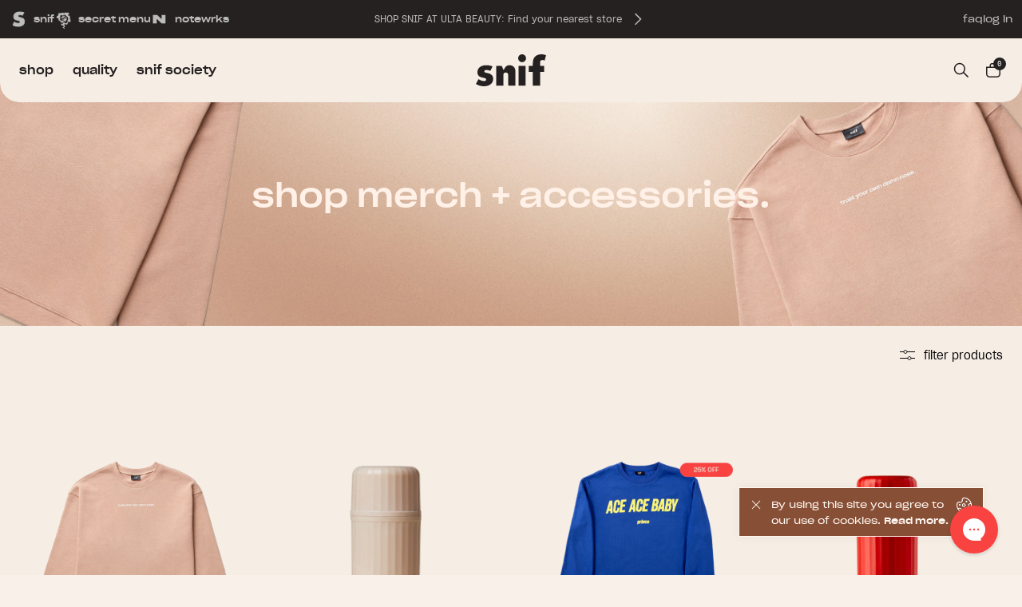

--- FILE ---
content_type: text/html; charset=utf-8
request_url: https://snif.co/collections/snif-merch
body_size: 60402
content:
<!doctype html>
<html data-site-html lang="en">
  <head>
  <!-- BEGIN NOVEL SNIPPET --><link rel="preload" href="/a/novel/js/novel-storefront.js?shop=snifco-2.myshopify.com" as="script">
<script type="text/javascript" async fetchpriority="high" src="/a/novel/js/novel-storefront.js?shop=snifco-2.myshopify.com"></script>
<script>
    try {
        
        
        localStorage.setItem("__novel-storefront-data__", JSON.stringify({
            validUntil: Date.now() + 1000 * 60 * 60,
            value: {"version":1,"storefrontName":"Snif","shopifyDomain":"snif.co","storefrontAccessToken":null,"customerAccountsEnabled":true,"authenticateWithShopifyCustomerAccount":false,"integrations":[],"tokenProducts":[],"gatedExperiences":[],"novelPassUnauthedLink":"https://snif.novel.com"}
        }));
    } catch (e) {}
</script><!-- END NOVEL SNIPPET -->
    <meta charset="utf-8">
    <meta http-equiv="X-UA-Compatible" content="IE=edge,chrome=1">
    <meta name="viewport" content="width=device-width, initial-scale=1.0"/>
    <link rel="canonical" href="https://snif.co/collections/snif-merch">

    
      <link rel="shortcut icon" href="//snif.co/cdn/shop/files/favicon_64x64.png?v=1613562498" type="image/png"/>
    

    <title>
      snif merch &ndash; Snif
    </title>

    

    






<meta property="og:site_name" content="Snif">
<meta property="og:url" content="https://snif.co/collections/snif-merch">
<meta property="og:title" content="snif merch">
<meta property="og:type" content="website">
<meta property="og:description" content="We make it easy to find fragrances and scented candles you love.">




  
      <meta property="og:image" content="http://snif.co/cdn/shop/files/Snif_Meta_25_1200x630.jpg?v=1754801355">
    
  
      <meta property="og:image:secure_url" content="https://snif.co/cdn/shop/files/Snif_Meta_25_1200x630.jpg?v=1754801355">
    


<meta name="twitter:site" content="@">
<meta name="twitter:card" content="summary_large_image">
<meta name="twitter:title" content="snif merch">
<meta name="twitter:description" content="We make it easy to find fragrances and scented candles you love.">
    <link href="//snif.co/cdn/shop/t/591/assets/swiper-bundle.min.css?v=168604326929974887751767733316" rel="stylesheet" type="text/css" media="all" />
    <script src="//snif.co/cdn/shop/t/591/assets/swiper-bundle.min.js?v=103002418571436893271767733317" defer="defer"></script>
    <style>
  /* ============================================================================
    Fonts
  ============================================================================== */
  @font-face {
    font-family: 'Sharp Grotesk Book 19';
    src: url(//snif.co/cdn/shop/t/591/assets/SharpGroteskBook19.woff?v=59279507594655944771767733320) format('woff'),
      url(//snif.co/cdn/shop/t/591/assets/SharpGroteskBook19.woff2?v=99410829257263126781767733321) format('woff2');
    font-weight: 400;
    font-style: normal;
    font-display: swap;
  }

  @font-face {
    font-family: 'Sharp Grotesk Book 21';
    src: url(//snif.co/cdn/shop/t/591/assets/SharpGroteskBook21.woff?v=102367502415178098631767733321) format('woff'),
      url(//snif.co/cdn/shop/t/591/assets/SharpGroteskBook21.woff2?v=135777387809935576871767733322) format('woff2');
    font-weight: 400;
    font-style: normal;
    font-display: swap;
  }

  @font-face {
    font-family: 'Sharp Grotesk Book 23';
    src: url(//snif.co/cdn/shop/t/591/assets/SharpGroteskBook23.woff?v=168493319495413982711767733322) format('woff'),
      url(//snif.co/cdn/shop/t/591/assets/SharpGroteskBook23.woff2?v=107938254805633012481767733322) format('woff2');
    font-weight: 400;
    font-style: normal;
    font-display: swap;
  }

  @font-face {
    font-family: 'Sharp Grotesk Medium 23';
    src: url(//snif.co/cdn/shop/t/591/assets/SharpGroteskMedium23.woff?v=138455485689879207001767733323) format('woff'),
      url(//snif.co/cdn/shop/t/591/assets/SharpGroteskMedium23.woff2?v=114059219219828743121767733323) format('woff2');
    font-weight: 400;
    font-style: normal;
    font-display: swap;
  }

  @font-face {
    font-family: 'Sharp Grotesk Semi Bold 23';
    src: url(//snif.co/cdn/shop/t/591/assets/SharpGroteskSmBold23.woff?v=35096113557006589511767733323) format('woff'),
      url(//snif.co/cdn/shop/t/591/assets/SharpGroteskSmBold23.woff2?v=16706354528366333981767733320) format('woff2');
    font-weight: 400;
    font-style: normal;
    font-display: swap;
  }

  @font-face {
    font-family: 'Impact';
    src: url(//snif.co/cdn/shop/t/591/assets/Impact.woff?v=2294201943694046081767733320) format('woff'),
      url(//snif.co/cdn/shop/t/591/assets/Impact.woff2?v=131042533781464848721767733320) format('woff2');
    font-weight: 400;
    font-style: normal;
    font-display: swap;
  }

  @font-face {
    font-family: 'GrandSlang Roman';
    src: url(//snif.co/cdn/shop/t/591/assets/GrandSlangRoman.woff2?v=8570525962570601851767733323) format('woff2'),
        url(//snif.co/cdn/shop/t/591/assets/GrandSlangRoman.woff?v=177013927962480596111767733323) format('woff');
    font-weight: 400;
    font-style: normal;
    font-display: swap;
  }

  @font-face {
    font-family: 'Moneta';
    src: url(//snif.co/cdn/shop/t/591/assets/Moneta-Regular.woff?v=86115824755995570581767733323) format('woff'),
      url(//snif.co/cdn/shop/t/591/assets/Moneta-Regular.woff2?v=115509517190923970921767733323) format('woff2');
    font-weight: normal;
    font-style: normal;
    font-display: swap;
  }

  @font-face {
    font-family: 'Moneta Light';
    src: url(//snif.co/cdn/shop/t/591/assets/Moneta-Light.woff?v=55156249126734394181767733322) format('woff'),
      url(//snif.co/cdn/shop/t/591/assets/Moneta-Light.woff2?v=120617850856926363681767733323) format('woff2');
    font-weight: 300;
    font-style: normal;
    font-display: swap;
  }

  @font-face {
    font-family: 'Moneta Bold';
    src: url(//snif.co/cdn/shop/t/591/assets/Moneta-Bold.woff?v=67549987117163330711767733321) format('woff'),
      url(//snif.co/cdn/shop/t/591/assets/Moneta-Bold.woff2?v=180897155751183809291767733322) format('woff2');
    font-weight: bold;
    font-style: normal;
    font-display: swap;
  }

  @font-face {
    font-family: 'Moneta Black';
    src: url(//snif.co/cdn/shop/t/591/assets/Moneta-Black.woff?v=160515597040550539671767733321) format('woff'),
      url(//snif.co/cdn/shop/t/591/assets/Moneta-Black.woff2?v=47557353534079372221767733321) format('woff2');
    font-weight: 900;
    font-style: normal;
    font-display: swap;
  }

  @font-face {
    font-family: 'Times Now';
    src: url(//snif.co/cdn/shop/t/591/assets/TimesNow-Light.woff?v=101338716486164062261767733323) format('woff'),
      url(//snif.co/cdn/shop/t/591/assets/TimesNow-Light.woff2?v=3526985679460040701767733323) format('woff2');
    font-weight: 400;
    font-style: normal;
    font-display: swap;
  }

  @font-face {
    font-family: 'Arial';
    src: url(//snif.co/cdn/shop/t/591/assets/ArialMT.woff?v=151784547710723266041767733322) format('woff'),
      url(//snif.co/cdn/shop/t/591/assets/ArialMT.woff2?v=173798067368361379981767733322) format('woff2');
    font-weight: 400;
    font-style: normal;
    font-display: swap;
  }

  @font-face {
    font-family: 'SupremeLL Book';
    src: url(//snif.co/cdn/shop/t/591/assets/SupremeLL-Book.woff?v=3102214046258621691767733320) format('woff'),
      url(//snif.co/cdn/shop/t/591/assets/SupremeLL-Book.woff2?v=6572741301204005721767733321) format('woff2');
    font-weight: 400;
    font-style: normal;
    font-display: swap;
  }

  @font-face {
    font-family: 'SupremeLL Regular';
    src: url(//snif.co/cdn/shop/t/591/assets/SupremeLL-Regular.woff?v=147318383544096434761767733322) format('woff'),
      url(//snif.co/cdn/shop/t/591/assets/SupremeLL-Regular.woff2?v=100083398886611667391767733322) format('woff2');
    font-weight: 400;
    font-style: normal;
    font-display: swap;
  }

  @font-face {
    font-family: 'SupremeLL Medium';
    src: url(//snif.co/cdn/shop/t/591/assets/SupremeLL-Medium.woff?v=62698231524054110751767733321) format('woff'),
      url(//snif.co/cdn/shop/t/591/assets/SupremeLL-Medium.woff2?v=21997161523534130641767733322) format('woff2');
    font-weight: bold;
    font-style: normal;
    font-display: swap;
  }
</style>

<link rel="stylesheet" href="https://use.typekit.net/alv1yls.css">
    







<script type="text/javascript">
  window.theme = {
    storefront: {
      store: "snifco-2.myshopify.com",
      apiToken: "81905f6e79110896dc807d5ef826ae93"
    },
    strings: {
      addToCart: "add to cart",
      startTrial: "start free trial",
      soldOut: "sold out",
      unavailable: "Unavailable",
      if_kept: "if kept",
      bundle_if_kept: "if kept",
      finalize: "finalize",
      add_x_more: "add # more ",
      add_all_more: "add # ",
      accessibility: {
        original_price: "Original Price",
        sale_price: "Discounted Price",
        price: "Price"
      }
    },
    moneyFormat: "${{amount_no_decimals}}",
    icons: {
      plus: "Liquid error (snippets\/window-theme line 1): Could not find asset snippets\/icon-plus.liquid",
      minus: "Liquid error (snippets\/window-theme line 2): Could not find asset snippets\/icon-minus.liquid",
      trash: "Liquid error (snippets\/window-theme line 3): Could not find asset snippets\/icon-trash.liquid",
      qtyPlus: "\u003csvg width=\"10\" height=\"10\" viewBox=\"0 0 10 10\" fill=\"none\" xmlns=\"http:\/\/www.w3.org\/2000\/svg\"\u003e\n\u003cpath d=\"M5.00006 0.833496V9.16683\" stroke=\"#252121\" stroke-linecap=\"square\" stroke-linejoin=\"round\"\/\u003e\n\u003cpath d=\"M0.833374 5H9.16671\" stroke=\"#252121\" stroke-linecap=\"square\" stroke-linejoin=\"round\"\/\u003e\n\u003c\/svg\u003e\n",
      qtyMinus: "\u003csvg width=\"10\" height=\"2\" viewBox=\"0 0 10 2\" fill=\"none\" xmlns=\"http:\/\/www.w3.org\/2000\/svg\"\u003e\n\u003cpath d=\"M0.833313 1H9.16665\" stroke=\"#252121\" stroke-linecap=\"round\" stroke-linejoin=\"round\"\/\u003e\n\u003c\/svg\u003e\n",
      subscribed: "\u003csvg width=\"10\" height=\"11\" viewBox=\"0 0 10 11\" fill=\"none\" xmlns=\"http:\/\/www.w3.org\/2000\/svg\"\u003e\n\u003cg clip-path=\"url(#clip0_8388_480)\"\u003e\n\u003cpath d=\"M0.492432 4.66668C0.679473 3.65088 1.20413 2.72804 1.98135 2.04778C2.75857 1.36752 3.74278 0.969726 4.7744 0.918888C5.80601 0.86805 6.82456 1.16715 7.6649 1.7677C8.50523 2.36825 9.11809 3.23503 9.4041 4.22751\" stroke=\"#212121\" stroke-width=\"0.833333\" stroke-linecap=\"round\" stroke-linejoin=\"round\"\/\u003e\n\u003cpath d=\"M9.58326 0.916626V4.24996L6.27576 3.83913\" stroke=\"#212121\" stroke-width=\"0.833333\" stroke-linecap=\"round\" stroke-linejoin=\"round\"\/\u003e\n\u003cpath d=\"M9.50749 6.33337C9.32045 7.34917 8.79579 8.27201 8.01857 8.95227C7.24135 9.63253 6.25715 10.0303 5.22553 10.0812C4.19391 10.132 3.17536 9.8329 2.33503 9.23235C1.49469 8.63181 0.881834 7.76502 0.595825 6.77254\" stroke=\"#212121\" stroke-width=\"0.833333\" stroke-linecap=\"round\" stroke-linejoin=\"round\"\/\u003e\n\u003cpath d=\"M0.416626 10.0833V6.75L3.72413 7.16083\" stroke=\"#212121\" stroke-width=\"0.833333\" stroke-linecap=\"round\" stroke-linejoin=\"round\"\/\u003e\n\u003c\/g\u003e\n\u003cdefs\u003e\n\u003cclipPath id=\"clip0_8388_480\"\u003e\n\u003crect width=\"10\" height=\"10\" fill=\"white\" transform=\"translate(0 0.5)\"\/\u003e\n\u003c\/clipPath\u003e\n\u003c\/defs\u003e\n\u003c\/svg\u003e\n"
    },
    cart: {
      cart_url: "\/cart",
      cart_add_url: "\/cart\/add",
      cart_change_url: "\/cart\/change",
      cart_clear_url: "\/cart\/clear",
      cart_update_url: "\/cart\/update",
      strings: {
        remove: "remove",
        subscription: "subscription",
        trial: "trial",
        sale: "sale",
        sample: "free sample",
        gift: "gift",
        free_gift: "free gift",
        if_kept: "if kept",
        upsell_add_to_cart: "add",
        sample_add_to_cart: "add",
        sample_remove_from_cart: "remove",
        sample_limit_reached: "Sample limit reached (max {{count}} per product)",
        },
        upsells:[{
      "id": 70615335069,
      "available_on": "Both",
      "available": true,
      "qual_type": "Buy X Product",
      "qualifying_quantity": 1,
      "qualifying_cart_total": 0,
      "qualifying_products": [7581079503005],
      "qualifying_variants": [],
      "discount_type": null,
      "discount_amount": null,
      "url": "\/products\/heal-the-way",
      "image_src": "\/\/snif.co\/cdn\/shop\/files\/Snif_AlexElle_HTW_Product_Image_10ml_2.jpg?v=1726003688\u0026width=160",
      "title": "Heal the Way - 10 ml fragrance",
      "price": 2500,
      "display_price": "$25",
      "category": "Perfumes \u0026 Colognes",
      "variant_id": 45278400217245,
      "text_color": null,
      "button_color": "#000",
      "button_hover_color": "#fff",
      "button_background_color": "transparent",
      "button_background_color_hover": "#000",
      "button_border_color": "#000",
      "button_border_color_hover": "#000"
    },{
      "id": 46517059741,
      "available_on": "Both",
      "available": true,
      "qual_type": "Cart Total",
      "qualifying_quantity": 1,
      "qualifying_cart_total": 0,
      "qualifying_products": [],
      "qualifying_variants": [],
      "discount_type": null,
      "discount_amount": null,
      "url": "\/products\/bestseller-sample-set",
      "image_src": "\/\/snif.co\/cdn\/shop\/files\/Snif_Bestseller_Sample_Set_ProductImage-2.jpg?v=1740512114\u0026width=160",
      "title": "Bestseller Sample Set",
      "price": 1900,
      "display_price": "$19",
      "category": "Perfumes \u0026 Colognes",
      "variant_id": 45482225172637,
      "text_color": null,
      "button_color": "#000",
      "button_hover_color": "#fff",
      "button_background_color": "transparent",
      "button_background_color_hover": "#000",
      "button_border_color": "#000",
      "button_border_color_hover": "#000"
    },{
      "id": 70614220957,
      "available_on": "Both",
      "available": true,
      "qual_type": "Buy X Product",
      "qualifying_quantity": 1,
      "qualifying_cart_total": 0,
      "qualifying_products": [8171291377821],
      "qualifying_variants": [],
      "discount_type": null,
      "discount_amount": null,
      "url": "\/products\/honey-suite",
      "image_src": "\/\/snif.co\/cdn\/shop\/files\/Snif_HS_Fragrance_Product_Image_10ml_Thumbnail.png?v=1728021608\u0026width=160",
      "title": "Honey Suite - 10 ml fragrance",
      "price": 2500,
      "display_price": "$25",
      "category": "Perfumes \u0026 Colognes",
      "variant_id": 45976636555421,
      "text_color": null,
      "button_color": "#000",
      "button_hover_color": "#fff",
      "button_background_color": "transparent",
      "button_background_color_hover": "#000",
      "button_border_color": "#000",
      "button_border_color_hover": "#000"
    },{
      "id": 63553994909,
      "available_on": "Secret Menu",
      "available": true,
      "qual_type": "Cart Total",
      "qualifying_quantity": 1,
      "qualifying_cart_total": 1,
      "qualifying_products": [],
      "qualifying_variants": [],
      "discount_type": null,
      "discount_amount": null,
      "url": "\/products\/naughty-nonna",
      "image_src": "\/\/snif.co\/cdn\/shop\/files\/Snif_SM_NN_Product_Image_10ml_2.jpg?v=1730863940\u0026width=160",
      "title": "Naughty Nonna - 10 ml fragrance",
      "price": 2500,
      "display_price": "$25",
      "category": "Perfumes \u0026 Colognes",
      "variant_id": 46132321321117,
      "text_color": null,
      "button_color": "#000",
      "button_hover_color": "#fff",
      "button_background_color": "transparent",
      "button_background_color_hover": "#000",
      "button_border_color": "#000",
      "button_border_color_hover": "#000"
    },{
      "id": 54923165853,
      "available_on": "Both",
      "available": true,
      "qual_type": "Buy X Product",
      "qualifying_quantity": 1,
      "qualifying_cart_total": 0,
      "qualifying_products": [8061367320733,8061420372125],
      "qualifying_variants": [44899987390621,45850618658973,44900186423453],
      "discount_type": null,
      "discount_amount": null,
      "url": "\/products\/soda-snob",
      "image_src": "\/\/snif.co\/cdn\/shop\/files\/Snif_Soda_Snob_Product_Image_Thumbnail.jpg?v=1716513868\u0026width=160",
      "title": "soda snob - 10 ml fragrance",
      "price": 2500,
      "display_price": "$25",
      "category": "Perfumes \u0026 Colognes",
      "variant_id": 45363218907293,
      "text_color": null,
      "button_color": "#000",
      "button_hover_color": "#fff",
      "button_background_color": "transparent",
      "button_background_color_hover": "#000",
      "button_border_color": "#000",
      "button_border_color_hover": "#000"
    },{
      "id": 70615203997,
      "available_on": "Both",
      "available": true,
      "qual_type": "Buy X Product",
      "qualifying_quantity": 1,
      "qualifying_cart_total": 0,
      "qualifying_products": [6564538286237],
      "qualifying_variants": [],
      "discount_type": null,
      "discount_amount": null,
      "url": "\/products\/sweet-ash-everything-wash",
      "image_src": "\/\/snif.co\/cdn\/shop\/files\/Snif_Laundry_Detergent_SA_Thumbnail.jpg?v=1707806126\u0026width=160",
      "title": "Sweet Ash Everything Wash - 16 oz",
      "price": 1900,
      "display_price": "$19",
      "category": "Laundry Detergent",
      "variant_id": 44589944864925,
      "text_color": null,
      "button_color": "#000",
      "button_hover_color": "#fff",
      "button_background_color": "transparent",
      "button_background_color_hover": "#000",
      "button_border_color": "#000",
      "button_border_color_hover": "#000"
    },{
      "id": 57312346269,
      "available_on": "Both",
      "available": true,
      "qual_type": "Buy X Product",
      "qualifying_quantity": 1,
      "qualifying_cart_total": 0,
      "qualifying_products": [6564538286237],
      "qualifying_variants": [45149849157789],
      "discount_type": null,
      "discount_amount": null,
      "url": "\/products\/laundry-starter-pack",
      "image_src": "\/\/snif.co\/cdn\/shop\/files\/Snif_Laundry_StarterPack_SA_Thumbnail_1f553c1a-40b1-45fe-80a3-4e96421dc832.jpg?v=1713975485\u0026width=160",
      "title": "Laundry Starter Pack",
      "price": 4200,
      "display_price": "$42",
      "category": "Laundry Detergent",
      "variant_id": 45149849157789,
      "text_color": null,
      "button_color": "#000",
      "button_hover_color": "#fff",
      "button_background_color": "transparent",
      "button_background_color_hover": "#000",
      "button_border_color": "#000",
      "button_border_color_hover": "#000"
    },{
      "id": 70615138461,
      "available_on": "Both",
      "available": true,
      "qual_type": "Buy X Product",
      "qualifying_quantity": 1,
      "qualifying_cart_total": 0,
      "qualifying_products": [7581079503005],
      "qualifying_variants": [],
      "discount_type": null,
      "discount_amount": null,
      "url": "\/products\/tart-deco-everything-wash",
      "image_src": "\/\/snif.co\/cdn\/shop\/files\/Snif_Laundry_Detergent_TD_Thumbnail.jpg?v=1727388932\u0026width=160",
      "title": "Tart Deco Everything Wash - 16 oz",
      "price": 1900,
      "display_price": "$19",
      "category": "Laundry Detergent",
      "variant_id": 45972200816797,
      "text_color": null,
      "button_color": "#000",
      "button_hover_color": "#fff",
      "button_background_color": "transparent",
      "button_background_color_hover": "#000",
      "button_border_color": "#000",
      "button_border_color_hover": "#000"
    },{
      "id": 74253467805,
      "available_on": "Secret Menu",
      "available": true,
      "qual_type": "Cart Total",
      "qualifying_quantity": 1,
      "qualifying_cart_total": 1,
      "qualifying_products": [],
      "qualifying_variants": [],
      "discount_type": null,
      "discount_amount": null,
      "url": "\/products\/crumb-couture-everything-wash",
      "image_src": "\/\/snif.co\/cdn\/shop\/files\/Crumb_EW_Cross-Sell.jpg?v=1725564293\u0026width=160",
      "title": "Crumb Couture Everything Wash",
      "price": 1900,
      "display_price": "$19",
      "category": "Laundry Detergent",
      "variant_id": 44899987390621,
      "text_color": null,
      "button_color": "#000",
      "button_hover_color": "#fff",
      "button_background_color": "transparent",
      "button_background_color_hover": "#000",
      "button_border_color": "#000",
      "button_border_color_hover": "#000"
    },{
      "id": 98146943133,
      "available_on": "Both",
      "available": true,
      "qual_type": "Cart Total",
      "qualifying_quantity": 1,
      "qualifying_cart_total": 1,
      "qualifying_products": [],
      "qualifying_variants": [],
      "discount_type": null,
      "discount_amount": null,
      "url": "\/products\/extra-whip-body-mist",
      "image_src": "\/\/snif.co\/cdn\/shop\/files\/EW_2.5oz_Product_Image_TT_02.jpg?v=1742951288\u0026width=160",
      "title": "extra whip - 2.5 oz body mist",
      "price": 2200,
      "display_price": "$22",
      "category": "Body Mists",
      "variant_id": 46543124529309,
      "text_color": null,
      "button_color": "#000",
      "button_hover_color": "#fff",
      "button_background_color": "transparent",
      "button_background_color_hover": "#000",
      "button_border_color": "#000",
      "button_border_color_hover": "#000"
    },{
      "id": 8452767901,
      "available_on": null,
      "available": true,
      "qual_type": "Buy X Product",
      "qualifying_quantity": 1,
      "qualifying_cart_total": 0,
      "qualifying_products": [],
      "qualifying_variants": [43273257386141,43474437144733,43273242050717,43749945180317,43222851715229,43847670333597,43273219604637,43821256704157,43437196574877,43870500454557,43273280290973,43765467119773,43273205547165,43345732173981,44030035591325],
      "discount_type": null,
      "discount_amount": null,
      "url": "\/products\/reusable-mini-case",
      "image_src": "\/\/snif.co\/cdn\/shop\/products\/Snif_Mini_Case_Thumbnail.jpg?v=1673557870\u0026width=160",
      "title": "Reusable Mini Case",
      "price": 1900,
      "display_price": "$19",
      "category": "Apparel \u0026 Accessories",
      "variant_id": 44024728912029,
      "text_color": null,
      "button_color": "#000",
      "button_hover_color": "#fff",
      "button_background_color": "transparent",
      "button_background_color_hover": "#000",
      "button_border_color": "#000",
      "button_border_color_hover": "#000"
    },{
      "id": 74252517533,
      "available_on": "Default Site",
      "available": true,
      "qual_type": "Cart Total",
      "qualifying_quantity": 1,
      "qualifying_cart_total": 1,
      "qualifying_products": [],
      "qualifying_variants": [],
      "discount_type": null,
      "discount_amount": null,
      "url": "\/products\/old-money-everything-wash",
      "image_src": "\/\/snif.co\/cdn\/shop\/files\/Snif_Laundry_ScentBooster_OM_2.jpg?v=1708603141\u0026width=160",
      "title": "old money everything wash - 16 oz",
      "price": 1900,
      "display_price": "$19",
      "category": "Laundry Detergent",
      "variant_id": 44602059522205,
      "text_color": null,
      "button_color": "#000",
      "button_hover_color": "#fff",
      "button_background_color": "transparent",
      "button_background_color_hover": "#000",
      "button_border_color": "#000",
      "button_border_color_hover": "#000"
    },{
      "id": 114540445853,
      "available_on": "Both",
      "available": true,
      "qual_type": "Cart Total",
      "qualifying_quantity": 1,
      "qualifying_cart_total": 1,
      "qualifying_products": [],
      "qualifying_variants": [],
      "discount_type": null,
      "discount_amount": null,
      "url": "\/products\/merry-mint-mocha-votive-set",
      "image_src": "\/\/snif.co\/cdn\/shop\/files\/MMM_Votive_Set_Gallery_Image_01_3e4e166a-0fb6-4c3b-9d0e-2f5c7ac4f509.jpg?v=1761228355\u0026width=160",
      "title": "Merry Mint Mocha Votive Set",
      "price": 1900,
      "display_price": "$19",
      "category": "Candles",
      "variant_id": 47279532474525,
      "text_color": null,
      "button_color": "#000",
      "button_hover_color": "#fff",
      "button_background_color": "transparent",
      "button_background_color_hover": "#000",
      "button_border_color": "#000",
      "button_border_color_hover": "#000"
    },{
      "id": 113086627997,
      "available_on": "Secret Menu",
      "available": true,
      "qual_type": "Cart Total",
      "qualifying_quantity": 1,
      "qualifying_cart_total": 1,
      "qualifying_products": [],
      "qualifying_variants": [],
      "discount_type": null,
      "discount_amount": null,
      "url": "\/products\/mornings-at-levain-votive-set",
      "image_src": "\/\/snif.co\/cdn\/shop\/files\/Levain_Votive_Set_Product_Image_8.5oz_03_450aa6de-9bfd-472f-986d-625c8b1d5755.jpg?v=1756410971\u0026width=160",
      "title": "Mornings at Levain Votive Set",
      "price": 1900,
      "display_price": "$19",
      "category": "Candles",
      "variant_id": 47163995750557,
      "text_color": null,
      "button_color": "#000",
      "button_hover_color": "#fff",
      "button_background_color": "transparent",
      "button_background_color_hover": "#000",
      "button_border_color": "#000",
      "button_border_color_hover": "#000"
    },{
      "id": 54923067549,
      "available_on": "Secret Menu",
      "available": true,
      "qual_type": "Cart Total",
      "qualifying_quantity": 1,
      "qualifying_cart_total": 1,
      "qualifying_products": [],
      "qualifying_variants": [],
      "discount_type": null,
      "discount_amount": null,
      "url": "\/products\/crumb-couture",
      "image_src": "\/\/snif.co\/cdn\/shop\/files\/Snif_SM_CC_10ml_Product-Image_2.jpg?v=1751268028\u0026width=160",
      "title": "Crumb Couture - 10 ml fragrance",
      "price": 2500,
      "display_price": "$25",
      "category": "Perfumes \u0026 Colognes",
      "variant_id": 44971217322141,
      "text_color": null,
      "button_color": "#000",
      "button_hover_color": "#fff",
      "button_background_color": "transparent",
      "button_background_color_hover": "#000",
      "button_border_color": "#000",
      "button_border_color_hover": "#000"
    },{
      "id": 92036858013,
      "available_on": "Default Site",
      "available": true,
      "qual_type": "Cart Total",
      "qualifying_quantity": 1,
      "qualifying_cart_total": 1,
      "qualifying_products": [],
      "qualifying_variants": [],
      "discount_type": null,
      "discount_amount": null,
      "url": "\/products\/signature-spin-everything-wash",
      "image_src": "\/\/snif.co\/cdn\/shop\/files\/pdp_laundry_everything_wash_ss_hover_01.jpg?v=1745416201\u0026width=160",
      "title": "Signature Spin Everything Wash",
      "price": 1900,
      "display_price": "$19",
      "category": "Laundry Detergent",
      "variant_id": 46683697512605,
      "text_color": null,
      "button_color": "#000",
      "button_hover_color": "#fff",
      "button_background_color": "transparent",
      "button_background_color_hover": "#000",
      "button_border_color": "#000",
      "button_border_color_hover": "#000"
    },{
      "id": 91410202781,
      "available_on": "Default Site",
      "available": true,
      "qual_type": "Cart Total",
      "qualifying_quantity": 1,
      "qualifying_cart_total": 1,
      "qualifying_products": [],
      "qualifying_variants": [],
      "discount_type": null,
      "discount_amount": null,
      "url": "\/products\/g-o-a-t-votive-set",
      "image_src": "\/\/snif.co\/cdn\/shop\/files\/GOAT_Votive_Set_Product_Image_03.jpg?v=1745934730\u0026width=160",
      "title": "G.O.A.T. Votive Set",
      "price": 2900,
      "display_price": "$29",
      "category": "Candles",
      "variant_id": 46684244574365,
      "text_color": null,
      "button_color": "#000",
      "button_hover_color": "#fff",
      "button_background_color": "transparent",
      "button_background_color_hover": "#000",
      "button_border_color": "#000",
      "button_border_color_hover": "#000"
    }],
        samples:[{
      "id": 114558435485,
      "available_on": "Both",
      "available": true,
      "qual_type": "Cart Total",
      "qualifying_quantity": 1,
      "qualifying_cart_total": 1,
      "qualifying_products": [],
      "qualifying_variants": [],
      "image_src": "\/\/snif.co\/cdn\/shop\/files\/Snif_Fragrance_Me_Sample_Image_daa520b9-71f7-471e-8288-ddb79c10ceeb.jpg?v=1762144734\u0026width=160",
      "title": "me fragrance",
      "price": 500,
      "display_price": "$5",
      "category": "Perfumes \u0026 Colognes",
      "variant_id": 47373889601693,
      "text_color": null,
      "button_color": "#000",
      "button_hover_color": "#fff",
      "button_background_color": "transparent",
      "button_background_color_hover": "#000",
      "button_border_color": "#000",
      "button_border_color_hover": "#000"
    },{
      "id": 115426427037,
      "available_on": "Both",
      "available": true,
      "qual_type": "Cart Total",
      "qualifying_quantity": 1,
      "qualifying_cart_total": 1,
      "qualifying_products": [],
      "qualifying_variants": [],
      "image_src": "\/\/snif.co\/cdn\/shop\/files\/Snif_Notewrks_CG_Fragrance_Sample_Image_39573dfc-ea64-4565-90d1-ce302e7a99fe.jpg?v=1762759054\u0026width=160",
      "title": "clean getaway cologne",
      "price": 0,
      "display_price": "$0",
      "category": "Colognes",
      "variant_id": 47396956143773,
      "text_color": null,
      "button_color": "#000",
      "button_hover_color": "#fff",
      "button_background_color": "transparent",
      "button_background_color_hover": "#000",
      "button_border_color": "#000",
      "button_border_color_hover": "#000"
    },{
      "id": 115426590877,
      "available_on": "Both",
      "available": true,
      "qual_type": "Cart Total",
      "qualifying_quantity": 1,
      "qualifying_cart_total": 1,
      "qualifying_products": [],
      "qualifying_variants": [],
      "image_src": "\/\/snif.co\/cdn\/shop\/files\/Snif_Notewrks_RFD_Fragrance_Sample_Image_fa360fe0-b208-4938-9107-f38477700dab.jpg?v=1762759417\u0026width=160",
      "title": "room for dessert cologne",
      "price": 0,
      "display_price": "$0",
      "category": "Colognes",
      "variant_id": 47396959256733,
      "text_color": null,
      "button_color": "#000",
      "button_hover_color": "#fff",
      "button_background_color": "transparent",
      "button_background_color_hover": "#000",
      "button_border_color": "#000",
      "button_border_color_hover": "#000"
    },{
      "id": 57170591901,
      "available_on": "Both",
      "available": true,
      "qual_type": "Cart Total",
      "qualifying_quantity": 1,
      "qualifying_cart_total": 1,
      "qualifying_products": [],
      "qualifying_variants": [],
      "image_src": "\/\/snif.co\/cdn\/shop\/files\/Snif_Fragrance_Sample_Image-Crumb_Couture_88f7a244-30bf-4041-8932-c31839525536.jpg?v=1762144838\u0026width=160",
      "title": "Crumb Couture Fragrance",
      "price": 500,
      "display_price": "$5",
      "category": "Perfumes \u0026 Colognes",
      "variant_id": 47374048002205,
      "text_color": null,
      "button_color": "#000",
      "button_hover_color": "#fff",
      "button_background_color": "transparent",
      "button_background_color_hover": "#000",
      "button_border_color": "#000",
      "button_border_color_hover": "#000"
    },{
      "id": 94937940125,
      "available_on": "Both",
      "available": true,
      "qual_type": "Cart Total",
      "qualifying_quantity": 1,
      "qualifying_cart_total": 1,
      "qualifying_products": [],
      "qualifying_variants": [],
      "image_src": "\/\/snif.co\/cdn\/shop\/files\/Snif_Fragrance_Sample_Swede_Tooth_Image_f7a6180c-ac62-4b46-a2c7-adc2644541ee.jpg?v=1762146034\u0026width=160",
      "title": "swede tooth fragrance",
      "price": 500,
      "display_price": "$5",
      "category": "Perfumes \u0026 Colognes",
      "variant_id": 47374108000413,
      "text_color": null,
      "button_color": "#000",
      "button_hover_color": "#fff",
      "button_background_color": "transparent",
      "button_background_color_hover": "#000",
      "button_border_color": "#000",
      "button_border_color_hover": "#000"
    },{
      "id": 103319666845,
      "available_on": "Both",
      "available": true,
      "qual_type": "Cart Total",
      "qualifying_quantity": 1,
      "qualifying_cart_total": 1,
      "qualifying_products": [],
      "qualifying_variants": [],
      "image_src": "\/\/snif.co\/cdn\/shop\/files\/Snif_Detergent_OM_30ml_Sample_Thumbnail.jpg?v=1746044331\u0026width=160",
      "title": "Old Money Everything Wash",
      "price": 0,
      "display_price": "$0",
      "category": "Laundry Detergent",
      "variant_id": 44647537606813,
      "text_color": null,
      "button_color": "#000",
      "button_hover_color": "#fff",
      "button_background_color": "transparent",
      "button_background_color_hover": "#000",
      "button_border_color": "#000",
      "button_border_color_hover": "#000"
    },{
      "id": 36452303005,
      "available_on": "Both",
      "available": true,
      "qual_type": "Buy X Product",
      "qualifying_quantity": 4,
      "qualifying_cart_total": 1,
      "qualifying_products": [],
      "qualifying_variants": [],
      "image_src": "\/\/snif.co\/cdn\/shop\/files\/Snif_Detergent_RC_30ml_Sample_Thumbnail.jpg?v=1709068964\u0026width=160",
      "title": "Rain Check Everything Wash Sample",
      "price": 0,
      "display_price": "$0",
      "category": "Laundry Detergent",
      "variant_id": 44647438385309,
      "text_color": null,
      "button_color": "#000",
      "button_hover_color": "#fff",
      "button_background_color": "transparent",
      "button_background_color_hover": "#000",
      "button_border_color": "#000",
      "button_border_color_hover": "#000"
    },]},
    newsletter: {
      disable_in_editor: true
    },
    market: {
      handle: "us",
      id: 3881959581
    },
    paidSampleLimit: 5,
    cartLimits: [{
      market: "All Markets",
      category: "ALL",
      quantity: 10,
      message: "A maximum of 10 fragrance items can be purchased at a time. "
    },{
      market: "Canada",
      category: "Perfumes \u0026 Colognes",
      quantity: 2,
      message: "A maximum of 2 fragrance items can be shipped to Canada in a single order."
    },{
      market: "All Markets",
      category: "Candle",
      quantity: 10,
      message: "A maximum of 10 candle items can be purchased at a time."
    },{
      market: "All Markets",
      category: "Perfumes \u0026 Colognes",
      quantity: 10,
      message: "A maximum of 10 fragrance items can be purchased at a time. "
    },{
      market: "All Markets",
      category: "Laundry Detergent",
      quantity: 10,
      message: "A maximum of 10 laundry items can be purchased at a time. "
    }],
    role: "main",
    customer: null
  };

  
</script>
    <script src="//snif.co/cdn/shop/t/591/assets/theme-theme-cli.min.js?v=161506716077057049811767733319" defer="defer"></script>

    <link href="//snif.co/cdn/shop/t/591/assets/theme-theme-cli.min.css?v=146708053558829620881767733318" rel="stylesheet" type="text/css" media="all" />


    







<script type="text/javascript">
  window.theme = {
    storefront: {
      store: "snifco-2.myshopify.com",
      apiToken: "81905f6e79110896dc807d5ef826ae93"
    },
    strings: {
      addToCart: "add to cart",
      startTrial: "start free trial",
      soldOut: "sold out",
      unavailable: "Unavailable",
      if_kept: "if kept",
      bundle_if_kept: "if kept",
      finalize: "finalize",
      add_x_more: "add # more ",
      add_all_more: "add # ",
      accessibility: {
        original_price: "Original Price",
        sale_price: "Discounted Price",
        price: "Price"
      }
    },
    moneyFormat: "${{amount_no_decimals}}",
    icons: {
      plus: "Liquid error (snippets\/window-theme line 1): Could not find asset snippets\/icon-plus.liquid",
      minus: "Liquid error (snippets\/window-theme line 2): Could not find asset snippets\/icon-minus.liquid",
      trash: "Liquid error (snippets\/window-theme line 3): Could not find asset snippets\/icon-trash.liquid",
      qtyPlus: "\u003csvg width=\"10\" height=\"10\" viewBox=\"0 0 10 10\" fill=\"none\" xmlns=\"http:\/\/www.w3.org\/2000\/svg\"\u003e\n\u003cpath d=\"M5.00006 0.833496V9.16683\" stroke=\"#252121\" stroke-linecap=\"square\" stroke-linejoin=\"round\"\/\u003e\n\u003cpath d=\"M0.833374 5H9.16671\" stroke=\"#252121\" stroke-linecap=\"square\" stroke-linejoin=\"round\"\/\u003e\n\u003c\/svg\u003e\n",
      qtyMinus: "\u003csvg width=\"10\" height=\"2\" viewBox=\"0 0 10 2\" fill=\"none\" xmlns=\"http:\/\/www.w3.org\/2000\/svg\"\u003e\n\u003cpath d=\"M0.833313 1H9.16665\" stroke=\"#252121\" stroke-linecap=\"round\" stroke-linejoin=\"round\"\/\u003e\n\u003c\/svg\u003e\n",
      subscribed: "\u003csvg width=\"10\" height=\"11\" viewBox=\"0 0 10 11\" fill=\"none\" xmlns=\"http:\/\/www.w3.org\/2000\/svg\"\u003e\n\u003cg clip-path=\"url(#clip0_8388_480)\"\u003e\n\u003cpath d=\"M0.492432 4.66668C0.679473 3.65088 1.20413 2.72804 1.98135 2.04778C2.75857 1.36752 3.74278 0.969726 4.7744 0.918888C5.80601 0.86805 6.82456 1.16715 7.6649 1.7677C8.50523 2.36825 9.11809 3.23503 9.4041 4.22751\" stroke=\"#212121\" stroke-width=\"0.833333\" stroke-linecap=\"round\" stroke-linejoin=\"round\"\/\u003e\n\u003cpath d=\"M9.58326 0.916626V4.24996L6.27576 3.83913\" stroke=\"#212121\" stroke-width=\"0.833333\" stroke-linecap=\"round\" stroke-linejoin=\"round\"\/\u003e\n\u003cpath d=\"M9.50749 6.33337C9.32045 7.34917 8.79579 8.27201 8.01857 8.95227C7.24135 9.63253 6.25715 10.0303 5.22553 10.0812C4.19391 10.132 3.17536 9.8329 2.33503 9.23235C1.49469 8.63181 0.881834 7.76502 0.595825 6.77254\" stroke=\"#212121\" stroke-width=\"0.833333\" stroke-linecap=\"round\" stroke-linejoin=\"round\"\/\u003e\n\u003cpath d=\"M0.416626 10.0833V6.75L3.72413 7.16083\" stroke=\"#212121\" stroke-width=\"0.833333\" stroke-linecap=\"round\" stroke-linejoin=\"round\"\/\u003e\n\u003c\/g\u003e\n\u003cdefs\u003e\n\u003cclipPath id=\"clip0_8388_480\"\u003e\n\u003crect width=\"10\" height=\"10\" fill=\"white\" transform=\"translate(0 0.5)\"\/\u003e\n\u003c\/clipPath\u003e\n\u003c\/defs\u003e\n\u003c\/svg\u003e\n"
    },
    cart: {
      cart_url: "\/cart",
      cart_add_url: "\/cart\/add",
      cart_change_url: "\/cart\/change",
      cart_clear_url: "\/cart\/clear",
      cart_update_url: "\/cart\/update",
      strings: {
        remove: "remove",
        subscription: "subscription",
        trial: "trial",
        sale: "sale",
        sample: "free sample",
        gift: "gift",
        free_gift: "free gift",
        if_kept: "if kept",
        upsell_add_to_cart: "add",
        sample_add_to_cart: "add",
        sample_remove_from_cart: "remove",
        sample_limit_reached: "Sample limit reached (max {{count}} per product)",
        },
        upsells:[{
      "id": 70615335069,
      "available_on": "Both",
      "available": true,
      "qual_type": "Buy X Product",
      "qualifying_quantity": 1,
      "qualifying_cart_total": 0,
      "qualifying_products": [7581079503005],
      "qualifying_variants": [],
      "discount_type": null,
      "discount_amount": null,
      "url": "\/products\/heal-the-way",
      "image_src": "\/\/snif.co\/cdn\/shop\/files\/Snif_AlexElle_HTW_Product_Image_10ml_2.jpg?v=1726003688\u0026width=160",
      "title": "Heal the Way - 10 ml fragrance",
      "price": 2500,
      "display_price": "$25",
      "category": "Perfumes \u0026 Colognes",
      "variant_id": 45278400217245,
      "text_color": null,
      "button_color": "#000",
      "button_hover_color": "#fff",
      "button_background_color": "transparent",
      "button_background_color_hover": "#000",
      "button_border_color": "#000",
      "button_border_color_hover": "#000"
    },{
      "id": 46517059741,
      "available_on": "Both",
      "available": true,
      "qual_type": "Cart Total",
      "qualifying_quantity": 1,
      "qualifying_cart_total": 0,
      "qualifying_products": [],
      "qualifying_variants": [],
      "discount_type": null,
      "discount_amount": null,
      "url": "\/products\/bestseller-sample-set",
      "image_src": "\/\/snif.co\/cdn\/shop\/files\/Snif_Bestseller_Sample_Set_ProductImage-2.jpg?v=1740512114\u0026width=160",
      "title": "Bestseller Sample Set",
      "price": 1900,
      "display_price": "$19",
      "category": "Perfumes \u0026 Colognes",
      "variant_id": 45482225172637,
      "text_color": null,
      "button_color": "#000",
      "button_hover_color": "#fff",
      "button_background_color": "transparent",
      "button_background_color_hover": "#000",
      "button_border_color": "#000",
      "button_border_color_hover": "#000"
    },{
      "id": 70614220957,
      "available_on": "Both",
      "available": true,
      "qual_type": "Buy X Product",
      "qualifying_quantity": 1,
      "qualifying_cart_total": 0,
      "qualifying_products": [8171291377821],
      "qualifying_variants": [],
      "discount_type": null,
      "discount_amount": null,
      "url": "\/products\/honey-suite",
      "image_src": "\/\/snif.co\/cdn\/shop\/files\/Snif_HS_Fragrance_Product_Image_10ml_Thumbnail.png?v=1728021608\u0026width=160",
      "title": "Honey Suite - 10 ml fragrance",
      "price": 2500,
      "display_price": "$25",
      "category": "Perfumes \u0026 Colognes",
      "variant_id": 45976636555421,
      "text_color": null,
      "button_color": "#000",
      "button_hover_color": "#fff",
      "button_background_color": "transparent",
      "button_background_color_hover": "#000",
      "button_border_color": "#000",
      "button_border_color_hover": "#000"
    },{
      "id": 63553994909,
      "available_on": "Secret Menu",
      "available": true,
      "qual_type": "Cart Total",
      "qualifying_quantity": 1,
      "qualifying_cart_total": 1,
      "qualifying_products": [],
      "qualifying_variants": [],
      "discount_type": null,
      "discount_amount": null,
      "url": "\/products\/naughty-nonna",
      "image_src": "\/\/snif.co\/cdn\/shop\/files\/Snif_SM_NN_Product_Image_10ml_2.jpg?v=1730863940\u0026width=160",
      "title": "Naughty Nonna - 10 ml fragrance",
      "price": 2500,
      "display_price": "$25",
      "category": "Perfumes \u0026 Colognes",
      "variant_id": 46132321321117,
      "text_color": null,
      "button_color": "#000",
      "button_hover_color": "#fff",
      "button_background_color": "transparent",
      "button_background_color_hover": "#000",
      "button_border_color": "#000",
      "button_border_color_hover": "#000"
    },{
      "id": 54923165853,
      "available_on": "Both",
      "available": true,
      "qual_type": "Buy X Product",
      "qualifying_quantity": 1,
      "qualifying_cart_total": 0,
      "qualifying_products": [8061367320733,8061420372125],
      "qualifying_variants": [44899987390621,45850618658973,44900186423453],
      "discount_type": null,
      "discount_amount": null,
      "url": "\/products\/soda-snob",
      "image_src": "\/\/snif.co\/cdn\/shop\/files\/Snif_Soda_Snob_Product_Image_Thumbnail.jpg?v=1716513868\u0026width=160",
      "title": "soda snob - 10 ml fragrance",
      "price": 2500,
      "display_price": "$25",
      "category": "Perfumes \u0026 Colognes",
      "variant_id": 45363218907293,
      "text_color": null,
      "button_color": "#000",
      "button_hover_color": "#fff",
      "button_background_color": "transparent",
      "button_background_color_hover": "#000",
      "button_border_color": "#000",
      "button_border_color_hover": "#000"
    },{
      "id": 70615203997,
      "available_on": "Both",
      "available": true,
      "qual_type": "Buy X Product",
      "qualifying_quantity": 1,
      "qualifying_cart_total": 0,
      "qualifying_products": [6564538286237],
      "qualifying_variants": [],
      "discount_type": null,
      "discount_amount": null,
      "url": "\/products\/sweet-ash-everything-wash",
      "image_src": "\/\/snif.co\/cdn\/shop\/files\/Snif_Laundry_Detergent_SA_Thumbnail.jpg?v=1707806126\u0026width=160",
      "title": "Sweet Ash Everything Wash - 16 oz",
      "price": 1900,
      "display_price": "$19",
      "category": "Laundry Detergent",
      "variant_id": 44589944864925,
      "text_color": null,
      "button_color": "#000",
      "button_hover_color": "#fff",
      "button_background_color": "transparent",
      "button_background_color_hover": "#000",
      "button_border_color": "#000",
      "button_border_color_hover": "#000"
    },{
      "id": 57312346269,
      "available_on": "Both",
      "available": true,
      "qual_type": "Buy X Product",
      "qualifying_quantity": 1,
      "qualifying_cart_total": 0,
      "qualifying_products": [6564538286237],
      "qualifying_variants": [45149849157789],
      "discount_type": null,
      "discount_amount": null,
      "url": "\/products\/laundry-starter-pack",
      "image_src": "\/\/snif.co\/cdn\/shop\/files\/Snif_Laundry_StarterPack_SA_Thumbnail_1f553c1a-40b1-45fe-80a3-4e96421dc832.jpg?v=1713975485\u0026width=160",
      "title": "Laundry Starter Pack",
      "price": 4200,
      "display_price": "$42",
      "category": "Laundry Detergent",
      "variant_id": 45149849157789,
      "text_color": null,
      "button_color": "#000",
      "button_hover_color": "#fff",
      "button_background_color": "transparent",
      "button_background_color_hover": "#000",
      "button_border_color": "#000",
      "button_border_color_hover": "#000"
    },{
      "id": 70615138461,
      "available_on": "Both",
      "available": true,
      "qual_type": "Buy X Product",
      "qualifying_quantity": 1,
      "qualifying_cart_total": 0,
      "qualifying_products": [7581079503005],
      "qualifying_variants": [],
      "discount_type": null,
      "discount_amount": null,
      "url": "\/products\/tart-deco-everything-wash",
      "image_src": "\/\/snif.co\/cdn\/shop\/files\/Snif_Laundry_Detergent_TD_Thumbnail.jpg?v=1727388932\u0026width=160",
      "title": "Tart Deco Everything Wash - 16 oz",
      "price": 1900,
      "display_price": "$19",
      "category": "Laundry Detergent",
      "variant_id": 45972200816797,
      "text_color": null,
      "button_color": "#000",
      "button_hover_color": "#fff",
      "button_background_color": "transparent",
      "button_background_color_hover": "#000",
      "button_border_color": "#000",
      "button_border_color_hover": "#000"
    },{
      "id": 74253467805,
      "available_on": "Secret Menu",
      "available": true,
      "qual_type": "Cart Total",
      "qualifying_quantity": 1,
      "qualifying_cart_total": 1,
      "qualifying_products": [],
      "qualifying_variants": [],
      "discount_type": null,
      "discount_amount": null,
      "url": "\/products\/crumb-couture-everything-wash",
      "image_src": "\/\/snif.co\/cdn\/shop\/files\/Crumb_EW_Cross-Sell.jpg?v=1725564293\u0026width=160",
      "title": "Crumb Couture Everything Wash",
      "price": 1900,
      "display_price": "$19",
      "category": "Laundry Detergent",
      "variant_id": 44899987390621,
      "text_color": null,
      "button_color": "#000",
      "button_hover_color": "#fff",
      "button_background_color": "transparent",
      "button_background_color_hover": "#000",
      "button_border_color": "#000",
      "button_border_color_hover": "#000"
    },{
      "id": 98146943133,
      "available_on": "Both",
      "available": true,
      "qual_type": "Cart Total",
      "qualifying_quantity": 1,
      "qualifying_cart_total": 1,
      "qualifying_products": [],
      "qualifying_variants": [],
      "discount_type": null,
      "discount_amount": null,
      "url": "\/products\/extra-whip-body-mist",
      "image_src": "\/\/snif.co\/cdn\/shop\/files\/EW_2.5oz_Product_Image_TT_02.jpg?v=1742951288\u0026width=160",
      "title": "extra whip - 2.5 oz body mist",
      "price": 2200,
      "display_price": "$22",
      "category": "Body Mists",
      "variant_id": 46543124529309,
      "text_color": null,
      "button_color": "#000",
      "button_hover_color": "#fff",
      "button_background_color": "transparent",
      "button_background_color_hover": "#000",
      "button_border_color": "#000",
      "button_border_color_hover": "#000"
    },{
      "id": 8452767901,
      "available_on": null,
      "available": true,
      "qual_type": "Buy X Product",
      "qualifying_quantity": 1,
      "qualifying_cart_total": 0,
      "qualifying_products": [],
      "qualifying_variants": [43273257386141,43474437144733,43273242050717,43749945180317,43222851715229,43847670333597,43273219604637,43821256704157,43437196574877,43870500454557,43273280290973,43765467119773,43273205547165,43345732173981,44030035591325],
      "discount_type": null,
      "discount_amount": null,
      "url": "\/products\/reusable-mini-case",
      "image_src": "\/\/snif.co\/cdn\/shop\/products\/Snif_Mini_Case_Thumbnail.jpg?v=1673557870\u0026width=160",
      "title": "Reusable Mini Case",
      "price": 1900,
      "display_price": "$19",
      "category": "Apparel \u0026 Accessories",
      "variant_id": 44024728912029,
      "text_color": null,
      "button_color": "#000",
      "button_hover_color": "#fff",
      "button_background_color": "transparent",
      "button_background_color_hover": "#000",
      "button_border_color": "#000",
      "button_border_color_hover": "#000"
    },{
      "id": 74252517533,
      "available_on": "Default Site",
      "available": true,
      "qual_type": "Cart Total",
      "qualifying_quantity": 1,
      "qualifying_cart_total": 1,
      "qualifying_products": [],
      "qualifying_variants": [],
      "discount_type": null,
      "discount_amount": null,
      "url": "\/products\/old-money-everything-wash",
      "image_src": "\/\/snif.co\/cdn\/shop\/files\/Snif_Laundry_ScentBooster_OM_2.jpg?v=1708603141\u0026width=160",
      "title": "old money everything wash - 16 oz",
      "price": 1900,
      "display_price": "$19",
      "category": "Laundry Detergent",
      "variant_id": 44602059522205,
      "text_color": null,
      "button_color": "#000",
      "button_hover_color": "#fff",
      "button_background_color": "transparent",
      "button_background_color_hover": "#000",
      "button_border_color": "#000",
      "button_border_color_hover": "#000"
    },{
      "id": 114540445853,
      "available_on": "Both",
      "available": true,
      "qual_type": "Cart Total",
      "qualifying_quantity": 1,
      "qualifying_cart_total": 1,
      "qualifying_products": [],
      "qualifying_variants": [],
      "discount_type": null,
      "discount_amount": null,
      "url": "\/products\/merry-mint-mocha-votive-set",
      "image_src": "\/\/snif.co\/cdn\/shop\/files\/MMM_Votive_Set_Gallery_Image_01_3e4e166a-0fb6-4c3b-9d0e-2f5c7ac4f509.jpg?v=1761228355\u0026width=160",
      "title": "Merry Mint Mocha Votive Set",
      "price": 1900,
      "display_price": "$19",
      "category": "Candles",
      "variant_id": 47279532474525,
      "text_color": null,
      "button_color": "#000",
      "button_hover_color": "#fff",
      "button_background_color": "transparent",
      "button_background_color_hover": "#000",
      "button_border_color": "#000",
      "button_border_color_hover": "#000"
    },{
      "id": 113086627997,
      "available_on": "Secret Menu",
      "available": true,
      "qual_type": "Cart Total",
      "qualifying_quantity": 1,
      "qualifying_cart_total": 1,
      "qualifying_products": [],
      "qualifying_variants": [],
      "discount_type": null,
      "discount_amount": null,
      "url": "\/products\/mornings-at-levain-votive-set",
      "image_src": "\/\/snif.co\/cdn\/shop\/files\/Levain_Votive_Set_Product_Image_8.5oz_03_450aa6de-9bfd-472f-986d-625c8b1d5755.jpg?v=1756410971\u0026width=160",
      "title": "Mornings at Levain Votive Set",
      "price": 1900,
      "display_price": "$19",
      "category": "Candles",
      "variant_id": 47163995750557,
      "text_color": null,
      "button_color": "#000",
      "button_hover_color": "#fff",
      "button_background_color": "transparent",
      "button_background_color_hover": "#000",
      "button_border_color": "#000",
      "button_border_color_hover": "#000"
    },{
      "id": 54923067549,
      "available_on": "Secret Menu",
      "available": true,
      "qual_type": "Cart Total",
      "qualifying_quantity": 1,
      "qualifying_cart_total": 1,
      "qualifying_products": [],
      "qualifying_variants": [],
      "discount_type": null,
      "discount_amount": null,
      "url": "\/products\/crumb-couture",
      "image_src": "\/\/snif.co\/cdn\/shop\/files\/Snif_SM_CC_10ml_Product-Image_2.jpg?v=1751268028\u0026width=160",
      "title": "Crumb Couture - 10 ml fragrance",
      "price": 2500,
      "display_price": "$25",
      "category": "Perfumes \u0026 Colognes",
      "variant_id": 44971217322141,
      "text_color": null,
      "button_color": "#000",
      "button_hover_color": "#fff",
      "button_background_color": "transparent",
      "button_background_color_hover": "#000",
      "button_border_color": "#000",
      "button_border_color_hover": "#000"
    },{
      "id": 92036858013,
      "available_on": "Default Site",
      "available": true,
      "qual_type": "Cart Total",
      "qualifying_quantity": 1,
      "qualifying_cart_total": 1,
      "qualifying_products": [],
      "qualifying_variants": [],
      "discount_type": null,
      "discount_amount": null,
      "url": "\/products\/signature-spin-everything-wash",
      "image_src": "\/\/snif.co\/cdn\/shop\/files\/pdp_laundry_everything_wash_ss_hover_01.jpg?v=1745416201\u0026width=160",
      "title": "Signature Spin Everything Wash",
      "price": 1900,
      "display_price": "$19",
      "category": "Laundry Detergent",
      "variant_id": 46683697512605,
      "text_color": null,
      "button_color": "#000",
      "button_hover_color": "#fff",
      "button_background_color": "transparent",
      "button_background_color_hover": "#000",
      "button_border_color": "#000",
      "button_border_color_hover": "#000"
    },{
      "id": 91410202781,
      "available_on": "Default Site",
      "available": true,
      "qual_type": "Cart Total",
      "qualifying_quantity": 1,
      "qualifying_cart_total": 1,
      "qualifying_products": [],
      "qualifying_variants": [],
      "discount_type": null,
      "discount_amount": null,
      "url": "\/products\/g-o-a-t-votive-set",
      "image_src": "\/\/snif.co\/cdn\/shop\/files\/GOAT_Votive_Set_Product_Image_03.jpg?v=1745934730\u0026width=160",
      "title": "G.O.A.T. Votive Set",
      "price": 2900,
      "display_price": "$29",
      "category": "Candles",
      "variant_id": 46684244574365,
      "text_color": null,
      "button_color": "#000",
      "button_hover_color": "#fff",
      "button_background_color": "transparent",
      "button_background_color_hover": "#000",
      "button_border_color": "#000",
      "button_border_color_hover": "#000"
    }],
        samples:[{
      "id": 114558435485,
      "available_on": "Both",
      "available": true,
      "qual_type": "Cart Total",
      "qualifying_quantity": 1,
      "qualifying_cart_total": 1,
      "qualifying_products": [],
      "qualifying_variants": [],
      "image_src": "\/\/snif.co\/cdn\/shop\/files\/Snif_Fragrance_Me_Sample_Image_daa520b9-71f7-471e-8288-ddb79c10ceeb.jpg?v=1762144734\u0026width=160",
      "title": "me fragrance",
      "price": 500,
      "display_price": "$5",
      "category": "Perfumes \u0026 Colognes",
      "variant_id": 47373889601693,
      "text_color": null,
      "button_color": "#000",
      "button_hover_color": "#fff",
      "button_background_color": "transparent",
      "button_background_color_hover": "#000",
      "button_border_color": "#000",
      "button_border_color_hover": "#000"
    },{
      "id": 115426427037,
      "available_on": "Both",
      "available": true,
      "qual_type": "Cart Total",
      "qualifying_quantity": 1,
      "qualifying_cart_total": 1,
      "qualifying_products": [],
      "qualifying_variants": [],
      "image_src": "\/\/snif.co\/cdn\/shop\/files\/Snif_Notewrks_CG_Fragrance_Sample_Image_39573dfc-ea64-4565-90d1-ce302e7a99fe.jpg?v=1762759054\u0026width=160",
      "title": "clean getaway cologne",
      "price": 0,
      "display_price": "$0",
      "category": "Colognes",
      "variant_id": 47396956143773,
      "text_color": null,
      "button_color": "#000",
      "button_hover_color": "#fff",
      "button_background_color": "transparent",
      "button_background_color_hover": "#000",
      "button_border_color": "#000",
      "button_border_color_hover": "#000"
    },{
      "id": 115426590877,
      "available_on": "Both",
      "available": true,
      "qual_type": "Cart Total",
      "qualifying_quantity": 1,
      "qualifying_cart_total": 1,
      "qualifying_products": [],
      "qualifying_variants": [],
      "image_src": "\/\/snif.co\/cdn\/shop\/files\/Snif_Notewrks_RFD_Fragrance_Sample_Image_fa360fe0-b208-4938-9107-f38477700dab.jpg?v=1762759417\u0026width=160",
      "title": "room for dessert cologne",
      "price": 0,
      "display_price": "$0",
      "category": "Colognes",
      "variant_id": 47396959256733,
      "text_color": null,
      "button_color": "#000",
      "button_hover_color": "#fff",
      "button_background_color": "transparent",
      "button_background_color_hover": "#000",
      "button_border_color": "#000",
      "button_border_color_hover": "#000"
    },{
      "id": 57170591901,
      "available_on": "Both",
      "available": true,
      "qual_type": "Cart Total",
      "qualifying_quantity": 1,
      "qualifying_cart_total": 1,
      "qualifying_products": [],
      "qualifying_variants": [],
      "image_src": "\/\/snif.co\/cdn\/shop\/files\/Snif_Fragrance_Sample_Image-Crumb_Couture_88f7a244-30bf-4041-8932-c31839525536.jpg?v=1762144838\u0026width=160",
      "title": "Crumb Couture Fragrance",
      "price": 500,
      "display_price": "$5",
      "category": "Perfumes \u0026 Colognes",
      "variant_id": 47374048002205,
      "text_color": null,
      "button_color": "#000",
      "button_hover_color": "#fff",
      "button_background_color": "transparent",
      "button_background_color_hover": "#000",
      "button_border_color": "#000",
      "button_border_color_hover": "#000"
    },{
      "id": 94937940125,
      "available_on": "Both",
      "available": true,
      "qual_type": "Cart Total",
      "qualifying_quantity": 1,
      "qualifying_cart_total": 1,
      "qualifying_products": [],
      "qualifying_variants": [],
      "image_src": "\/\/snif.co\/cdn\/shop\/files\/Snif_Fragrance_Sample_Swede_Tooth_Image_f7a6180c-ac62-4b46-a2c7-adc2644541ee.jpg?v=1762146034\u0026width=160",
      "title": "swede tooth fragrance",
      "price": 500,
      "display_price": "$5",
      "category": "Perfumes \u0026 Colognes",
      "variant_id": 47374108000413,
      "text_color": null,
      "button_color": "#000",
      "button_hover_color": "#fff",
      "button_background_color": "transparent",
      "button_background_color_hover": "#000",
      "button_border_color": "#000",
      "button_border_color_hover": "#000"
    },{
      "id": 103319666845,
      "available_on": "Both",
      "available": true,
      "qual_type": "Cart Total",
      "qualifying_quantity": 1,
      "qualifying_cart_total": 1,
      "qualifying_products": [],
      "qualifying_variants": [],
      "image_src": "\/\/snif.co\/cdn\/shop\/files\/Snif_Detergent_OM_30ml_Sample_Thumbnail.jpg?v=1746044331\u0026width=160",
      "title": "Old Money Everything Wash",
      "price": 0,
      "display_price": "$0",
      "category": "Laundry Detergent",
      "variant_id": 44647537606813,
      "text_color": null,
      "button_color": "#000",
      "button_hover_color": "#fff",
      "button_background_color": "transparent",
      "button_background_color_hover": "#000",
      "button_border_color": "#000",
      "button_border_color_hover": "#000"
    },{
      "id": 36452303005,
      "available_on": "Both",
      "available": true,
      "qual_type": "Buy X Product",
      "qualifying_quantity": 4,
      "qualifying_cart_total": 1,
      "qualifying_products": [],
      "qualifying_variants": [],
      "image_src": "\/\/snif.co\/cdn\/shop\/files\/Snif_Detergent_RC_30ml_Sample_Thumbnail.jpg?v=1709068964\u0026width=160",
      "title": "Rain Check Everything Wash Sample",
      "price": 0,
      "display_price": "$0",
      "category": "Laundry Detergent",
      "variant_id": 44647438385309,
      "text_color": null,
      "button_color": "#000",
      "button_hover_color": "#fff",
      "button_background_color": "transparent",
      "button_background_color_hover": "#000",
      "button_border_color": "#000",
      "button_border_color_hover": "#000"
    },]},
    newsletter: {
      disable_in_editor: true
    },
    market: {
      handle: "us",
      id: 3881959581
    },
    paidSampleLimit: 5,
    cartLimits: [{
      market: "All Markets",
      category: "ALL",
      quantity: 10,
      message: "A maximum of 10 fragrance items can be purchased at a time. "
    },{
      market: "Canada",
      category: "Perfumes \u0026 Colognes",
      quantity: 2,
      message: "A maximum of 2 fragrance items can be shipped to Canada in a single order."
    },{
      market: "All Markets",
      category: "Candle",
      quantity: 10,
      message: "A maximum of 10 candle items can be purchased at a time."
    },{
      market: "All Markets",
      category: "Perfumes \u0026 Colognes",
      quantity: 10,
      message: "A maximum of 10 fragrance items can be purchased at a time. "
    },{
      market: "All Markets",
      category: "Laundry Detergent",
      quantity: 10,
      message: "A maximum of 10 laundry items can be purchased at a time. "
    }],
    role: "main",
    customer: null
  };

  
</script>

    <script>window.performance && window.performance.mark && window.performance.mark('shopify.content_for_header.start');</script><meta name="google-site-verification" content="BJZR3ydF7_sQS6kzxdQTAG5eVRcwDhwHuEDPO8R_n5k">
<meta id="shopify-digital-wallet" name="shopify-digital-wallet" content="/41700262045/digital_wallets/dialog">
<meta name="shopify-checkout-api-token" content="2bd165eeb3b22eff462311da04c75a01">
<meta id="in-context-paypal-metadata" data-shop-id="41700262045" data-venmo-supported="true" data-environment="production" data-locale="en_US" data-paypal-v4="true" data-currency="USD">
<link rel="alternate" type="application/atom+xml" title="Feed" href="/collections/snif-merch.atom" />
<link rel="alternate" hreflang="x-default" href="https://snif.co/collections/snif-merch">
<link rel="alternate" hreflang="en-CA" href="https://snif.co/en-ca/collections/snif-merch">
<link rel="alternate" hreflang="en-US" href="https://snif.co/collections/snif-merch">
<link rel="alternate" type="application/json+oembed" href="https://snif.co/collections/snif-merch.oembed">
<script async="async" src="/checkouts/internal/preloads.js?locale=en-US"></script>
<link rel="preconnect" href="https://shop.app" crossorigin="anonymous">
<script async="async" src="https://shop.app/checkouts/internal/preloads.js?locale=en-US&shop_id=41700262045" crossorigin="anonymous"></script>
<script id="apple-pay-shop-capabilities" type="application/json">{"shopId":41700262045,"countryCode":"US","currencyCode":"USD","merchantCapabilities":["supports3DS"],"merchantId":"gid:\/\/shopify\/Shop\/41700262045","merchantName":"Snif","requiredBillingContactFields":["postalAddress","email"],"requiredShippingContactFields":["postalAddress","email"],"shippingType":"shipping","supportedNetworks":["visa","masterCard","amex","discover","elo","jcb"],"total":{"type":"pending","label":"Snif","amount":"1.00"},"shopifyPaymentsEnabled":true,"supportsSubscriptions":true}</script>
<script id="shopify-features" type="application/json">{"accessToken":"2bd165eeb3b22eff462311da04c75a01","betas":["rich-media-storefront-analytics"],"domain":"snif.co","predictiveSearch":true,"shopId":41700262045,"locale":"en"}</script>
<script>var Shopify = Shopify || {};
Shopify.shop = "snifco-2.myshopify.com";
Shopify.locale = "en";
Shopify.currency = {"active":"USD","rate":"1.0"};
Shopify.country = "US";
Shopify.theme = {"name":"snif\/production","id":152499749021,"schema_name":null,"schema_version":null,"theme_store_id":null,"role":"main"};
Shopify.theme.handle = "null";
Shopify.theme.style = {"id":null,"handle":null};
Shopify.cdnHost = "snif.co/cdn";
Shopify.routes = Shopify.routes || {};
Shopify.routes.root = "/";</script>
<script type="module">!function(o){(o.Shopify=o.Shopify||{}).modules=!0}(window);</script>
<script>!function(o){function n(){var o=[];function n(){o.push(Array.prototype.slice.apply(arguments))}return n.q=o,n}var t=o.Shopify=o.Shopify||{};t.loadFeatures=n(),t.autoloadFeatures=n()}(window);</script>
<script>
  window.ShopifyPay = window.ShopifyPay || {};
  window.ShopifyPay.apiHost = "shop.app\/pay";
  window.ShopifyPay.redirectState = null;
</script>
<script id="shop-js-analytics" type="application/json">{"pageType":"collection"}</script>
<script defer="defer" async type="module" src="//snif.co/cdn/shopifycloud/shop-js/modules/v2/client.init-shop-cart-sync_BdyHc3Nr.en.esm.js"></script>
<script defer="defer" async type="module" src="//snif.co/cdn/shopifycloud/shop-js/modules/v2/chunk.common_Daul8nwZ.esm.js"></script>
<script type="module">
  await import("//snif.co/cdn/shopifycloud/shop-js/modules/v2/client.init-shop-cart-sync_BdyHc3Nr.en.esm.js");
await import("//snif.co/cdn/shopifycloud/shop-js/modules/v2/chunk.common_Daul8nwZ.esm.js");

  window.Shopify.SignInWithShop?.initShopCartSync?.({"fedCMEnabled":true,"windoidEnabled":true});

</script>
<script>
  window.Shopify = window.Shopify || {};
  if (!window.Shopify.featureAssets) window.Shopify.featureAssets = {};
  window.Shopify.featureAssets['shop-js'] = {"shop-cart-sync":["modules/v2/client.shop-cart-sync_QYOiDySF.en.esm.js","modules/v2/chunk.common_Daul8nwZ.esm.js"],"init-fed-cm":["modules/v2/client.init-fed-cm_DchLp9rc.en.esm.js","modules/v2/chunk.common_Daul8nwZ.esm.js"],"shop-button":["modules/v2/client.shop-button_OV7bAJc5.en.esm.js","modules/v2/chunk.common_Daul8nwZ.esm.js"],"init-windoid":["modules/v2/client.init-windoid_DwxFKQ8e.en.esm.js","modules/v2/chunk.common_Daul8nwZ.esm.js"],"shop-cash-offers":["modules/v2/client.shop-cash-offers_DWtL6Bq3.en.esm.js","modules/v2/chunk.common_Daul8nwZ.esm.js","modules/v2/chunk.modal_CQq8HTM6.esm.js"],"shop-toast-manager":["modules/v2/client.shop-toast-manager_CX9r1SjA.en.esm.js","modules/v2/chunk.common_Daul8nwZ.esm.js"],"init-shop-email-lookup-coordinator":["modules/v2/client.init-shop-email-lookup-coordinator_UhKnw74l.en.esm.js","modules/v2/chunk.common_Daul8nwZ.esm.js"],"pay-button":["modules/v2/client.pay-button_DzxNnLDY.en.esm.js","modules/v2/chunk.common_Daul8nwZ.esm.js"],"avatar":["modules/v2/client.avatar_BTnouDA3.en.esm.js"],"init-shop-cart-sync":["modules/v2/client.init-shop-cart-sync_BdyHc3Nr.en.esm.js","modules/v2/chunk.common_Daul8nwZ.esm.js"],"shop-login-button":["modules/v2/client.shop-login-button_D8B466_1.en.esm.js","modules/v2/chunk.common_Daul8nwZ.esm.js","modules/v2/chunk.modal_CQq8HTM6.esm.js"],"init-customer-accounts-sign-up":["modules/v2/client.init-customer-accounts-sign-up_C8fpPm4i.en.esm.js","modules/v2/client.shop-login-button_D8B466_1.en.esm.js","modules/v2/chunk.common_Daul8nwZ.esm.js","modules/v2/chunk.modal_CQq8HTM6.esm.js"],"init-shop-for-new-customer-accounts":["modules/v2/client.init-shop-for-new-customer-accounts_CVTO0Ztu.en.esm.js","modules/v2/client.shop-login-button_D8B466_1.en.esm.js","modules/v2/chunk.common_Daul8nwZ.esm.js","modules/v2/chunk.modal_CQq8HTM6.esm.js"],"init-customer-accounts":["modules/v2/client.init-customer-accounts_dRgKMfrE.en.esm.js","modules/v2/client.shop-login-button_D8B466_1.en.esm.js","modules/v2/chunk.common_Daul8nwZ.esm.js","modules/v2/chunk.modal_CQq8HTM6.esm.js"],"shop-follow-button":["modules/v2/client.shop-follow-button_CkZpjEct.en.esm.js","modules/v2/chunk.common_Daul8nwZ.esm.js","modules/v2/chunk.modal_CQq8HTM6.esm.js"],"lead-capture":["modules/v2/client.lead-capture_BntHBhfp.en.esm.js","modules/v2/chunk.common_Daul8nwZ.esm.js","modules/v2/chunk.modal_CQq8HTM6.esm.js"],"checkout-modal":["modules/v2/client.checkout-modal_CfxcYbTm.en.esm.js","modules/v2/chunk.common_Daul8nwZ.esm.js","modules/v2/chunk.modal_CQq8HTM6.esm.js"],"shop-login":["modules/v2/client.shop-login_Da4GZ2H6.en.esm.js","modules/v2/chunk.common_Daul8nwZ.esm.js","modules/v2/chunk.modal_CQq8HTM6.esm.js"],"payment-terms":["modules/v2/client.payment-terms_MV4M3zvL.en.esm.js","modules/v2/chunk.common_Daul8nwZ.esm.js","modules/v2/chunk.modal_CQq8HTM6.esm.js"]};
</script>
<script>(function() {
  var isLoaded = false;
  function asyncLoad() {
    if (isLoaded) return;
    isLoaded = true;
    var urls = ["https:\/\/static.klaviyo.com\/onsite\/js\/klaviyo.js?company_id=Tn4iam\u0026shop=snifco-2.myshopify.com","https:\/\/static.klaviyo.com\/onsite\/js\/klaviyo.js?company_id=Tn4iam\u0026shop=snifco-2.myshopify.com","https:\/\/intg.snapchat.com\/shopify\/shopify-scevent.js?id=a6a96817-e4af-408c-901d-92cc5049fb4a\u0026shop=snifco-2.myshopify.com","https:\/\/config.gorgias.chat\/bundle-loader\/01GYCCQ1C7Z9XGVQKW0YMD5CDT?source=shopify1click\u0026shop=snifco-2.myshopify.com","https:\/\/widgets.juniphq.com\/v1\/junip_shopify.js?shop=snifco-2.myshopify.com","https:\/\/sdk.postscript.io\/sdk-script-loader.bundle.js?shopId=11442\u0026shop=snifco-2.myshopify.com","https:\/\/cdn.9gtb.com\/loader.js?g_cvt_id=6383be58-ec2d-4f2f-8dcb-4f46398ed0d8\u0026shop=snifco-2.myshopify.com","https:\/\/snif.co\/a\/novel\/js\/novel-storefront.js?shop=snifco-2.myshopify.com"];
    for (var i = 0; i < urls.length; i++) {
      var s = document.createElement('script');
      s.type = 'text/javascript';
      s.async = true;
      s.src = urls[i];
      var x = document.getElementsByTagName('script')[0];
      x.parentNode.insertBefore(s, x);
    }
  };
  if(window.attachEvent) {
    window.attachEvent('onload', asyncLoad);
  } else {
    window.addEventListener('load', asyncLoad, false);
  }
})();</script>
<script id="__st">var __st={"a":41700262045,"offset":-18000,"reqid":"660f7553-ee04-4809-9621-cd6a9bfaf623-1768997797","pageurl":"snif.co\/collections\/snif-merch","u":"4bbe91f44742","p":"collection","rtyp":"collection","rid":311459315869};</script>
<script>window.ShopifyPaypalV4VisibilityTracking = true;</script>
<script id="captcha-bootstrap">!function(){'use strict';const t='contact',e='account',n='new_comment',o=[[t,t],['blogs',n],['comments',n],[t,'customer']],c=[[e,'customer_login'],[e,'guest_login'],[e,'recover_customer_password'],[e,'create_customer']],r=t=>t.map((([t,e])=>`form[action*='/${t}']:not([data-nocaptcha='true']) input[name='form_type'][value='${e}']`)).join(','),a=t=>()=>t?[...document.querySelectorAll(t)].map((t=>t.form)):[];function s(){const t=[...o],e=r(t);return a(e)}const i='password',u='form_key',d=['recaptcha-v3-token','g-recaptcha-response','h-captcha-response',i],f=()=>{try{return window.sessionStorage}catch{return}},m='__shopify_v',_=t=>t.elements[u];function p(t,e,n=!1){try{const o=window.sessionStorage,c=JSON.parse(o.getItem(e)),{data:r}=function(t){const{data:e,action:n}=t;return t[m]||n?{data:e,action:n}:{data:t,action:n}}(c);for(const[e,n]of Object.entries(r))t.elements[e]&&(t.elements[e].value=n);n&&o.removeItem(e)}catch(o){console.error('form repopulation failed',{error:o})}}const l='form_type',E='cptcha';function T(t){t.dataset[E]=!0}const w=window,h=w.document,L='Shopify',v='ce_forms',y='captcha';let A=!1;((t,e)=>{const n=(g='f06e6c50-85a8-45c8-87d0-21a2b65856fe',I='https://cdn.shopify.com/shopifycloud/storefront-forms-hcaptcha/ce_storefront_forms_captcha_hcaptcha.v1.5.2.iife.js',D={infoText:'Protected by hCaptcha',privacyText:'Privacy',termsText:'Terms'},(t,e,n)=>{const o=w[L][v],c=o.bindForm;if(c)return c(t,g,e,D).then(n);var r;o.q.push([[t,g,e,D],n]),r=I,A||(h.body.append(Object.assign(h.createElement('script'),{id:'captcha-provider',async:!0,src:r})),A=!0)});var g,I,D;w[L]=w[L]||{},w[L][v]=w[L][v]||{},w[L][v].q=[],w[L][y]=w[L][y]||{},w[L][y].protect=function(t,e){n(t,void 0,e),T(t)},Object.freeze(w[L][y]),function(t,e,n,w,h,L){const[v,y,A,g]=function(t,e,n){const i=e?o:[],u=t?c:[],d=[...i,...u],f=r(d),m=r(i),_=r(d.filter((([t,e])=>n.includes(e))));return[a(f),a(m),a(_),s()]}(w,h,L),I=t=>{const e=t.target;return e instanceof HTMLFormElement?e:e&&e.form},D=t=>v().includes(t);t.addEventListener('submit',(t=>{const e=I(t);if(!e)return;const n=D(e)&&!e.dataset.hcaptchaBound&&!e.dataset.recaptchaBound,o=_(e),c=g().includes(e)&&(!o||!o.value);(n||c)&&t.preventDefault(),c&&!n&&(function(t){try{if(!f())return;!function(t){const e=f();if(!e)return;const n=_(t);if(!n)return;const o=n.value;o&&e.removeItem(o)}(t);const e=Array.from(Array(32),(()=>Math.random().toString(36)[2])).join('');!function(t,e){_(t)||t.append(Object.assign(document.createElement('input'),{type:'hidden',name:u})),t.elements[u].value=e}(t,e),function(t,e){const n=f();if(!n)return;const o=[...t.querySelectorAll(`input[type='${i}']`)].map((({name:t})=>t)),c=[...d,...o],r={};for(const[a,s]of new FormData(t).entries())c.includes(a)||(r[a]=s);n.setItem(e,JSON.stringify({[m]:1,action:t.action,data:r}))}(t,e)}catch(e){console.error('failed to persist form',e)}}(e),e.submit())}));const S=(t,e)=>{t&&!t.dataset[E]&&(n(t,e.some((e=>e===t))),T(t))};for(const o of['focusin','change'])t.addEventListener(o,(t=>{const e=I(t);D(e)&&S(e,y())}));const B=e.get('form_key'),M=e.get(l),P=B&&M;t.addEventListener('DOMContentLoaded',(()=>{const t=y();if(P)for(const e of t)e.elements[l].value===M&&p(e,B);[...new Set([...A(),...v().filter((t=>'true'===t.dataset.shopifyCaptcha))])].forEach((e=>S(e,t)))}))}(h,new URLSearchParams(w.location.search),n,t,e,['guest_login'])})(!0,!0)}();</script>
<script integrity="sha256-4kQ18oKyAcykRKYeNunJcIwy7WH5gtpwJnB7kiuLZ1E=" data-source-attribution="shopify.loadfeatures" defer="defer" src="//snif.co/cdn/shopifycloud/storefront/assets/storefront/load_feature-a0a9edcb.js" crossorigin="anonymous"></script>
<script crossorigin="anonymous" defer="defer" src="//snif.co/cdn/shopifycloud/storefront/assets/shopify_pay/storefront-65b4c6d7.js?v=20250812"></script>
<script data-source-attribution="shopify.dynamic_checkout.dynamic.init">var Shopify=Shopify||{};Shopify.PaymentButton=Shopify.PaymentButton||{isStorefrontPortableWallets:!0,init:function(){window.Shopify.PaymentButton.init=function(){};var t=document.createElement("script");t.src="https://snif.co/cdn/shopifycloud/portable-wallets/latest/portable-wallets.en.js",t.type="module",document.head.appendChild(t)}};
</script>
<script data-source-attribution="shopify.dynamic_checkout.buyer_consent">
  function portableWalletsHideBuyerConsent(e){var t=document.getElementById("shopify-buyer-consent"),n=document.getElementById("shopify-subscription-policy-button");t&&n&&(t.classList.add("hidden"),t.setAttribute("aria-hidden","true"),n.removeEventListener("click",e))}function portableWalletsShowBuyerConsent(e){var t=document.getElementById("shopify-buyer-consent"),n=document.getElementById("shopify-subscription-policy-button");t&&n&&(t.classList.remove("hidden"),t.removeAttribute("aria-hidden"),n.addEventListener("click",e))}window.Shopify?.PaymentButton&&(window.Shopify.PaymentButton.hideBuyerConsent=portableWalletsHideBuyerConsent,window.Shopify.PaymentButton.showBuyerConsent=portableWalletsShowBuyerConsent);
</script>
<script data-source-attribution="shopify.dynamic_checkout.cart.bootstrap">document.addEventListener("DOMContentLoaded",(function(){function t(){return document.querySelector("shopify-accelerated-checkout-cart, shopify-accelerated-checkout")}if(t())Shopify.PaymentButton.init();else{new MutationObserver((function(e,n){t()&&(Shopify.PaymentButton.init(),n.disconnect())})).observe(document.body,{childList:!0,subtree:!0})}}));
</script>
<link id="shopify-accelerated-checkout-styles" rel="stylesheet" media="screen" href="https://snif.co/cdn/shopifycloud/portable-wallets/latest/accelerated-checkout-backwards-compat.css" crossorigin="anonymous">
<style id="shopify-accelerated-checkout-cart">
        #shopify-buyer-consent {
  margin-top: 1em;
  display: inline-block;
  width: 100%;
}

#shopify-buyer-consent.hidden {
  display: none;
}

#shopify-subscription-policy-button {
  background: none;
  border: none;
  padding: 0;
  text-decoration: underline;
  font-size: inherit;
  cursor: pointer;
}

#shopify-subscription-policy-button::before {
  box-shadow: none;
}

      </style>

<script>window.performance && window.performance.mark && window.performance.mark('shopify.content_for_header.end');</script>
    <!-- TikTok Pixel -->
    <script>
      (function(){
        var ta = document.createElement('script'); ta.type = 'text/javascript'; ta.async = true;
        ta.src = 'https://analytics.tiktok.com/i18n/pixel/sdk.js?sdkid=C2501A34BEMDQFJ6LMI0';
        var s = document.getElementsByTagName('script')[0];
        s.parentNode.insertBefore(ta, s);
      })();
    </script>
    <!-- TikTok Pixel -->

    <!-- Impact -->
    <script type="text/javascript">
      (function(a,b,c,d,e,f,g){e['ire_o']=c;e[c]=e[c]||function(){(e[c].a=e[c].a||[]).push(arguments)};f=d.createElement(b);g=d.getElementsByTagName(b)[0];f.async=1;f.src=a;g.parentNode.insertBefore(f,g);})('https://d.impactradius-event.com/A2816448-ce4d-4254-8bfb-624fcec408b01.js','script','ire',document,window);
    </script>
    <!-- End: Impact -->

    <!-- Begin: Northbeam pixel -->
    <script>var r;(e=r=r||{}).A="identify",e.B="trackPageView",e.C="fireEmailCaptureEvent",e.D="fireCustomGoal",e.E="firePurchaseEvent";var e="//j.northbeam.io/ota-sp/bb33afc6-c1f9-4e4f-a6f4-42c6dbd4ec8b.js";function t(e){for(var n=[],r=1;r<arguments.length;r++)n[r-1]=arguments[r];a.push({fnName:e,args:n})}var a=[],n=((n={_q:a})[r.A]=function(e,n){return t(r.A,e,n)},n[r.B]=function(){return t(r.B)},n[r.C]=function(e,n){return t(r.C,e,n)},n[r.D]=function(e,n){return t(r.D,e,n)},n[r.E]=function(e){return t(r.E,e)},window.Northbeam=n,document.createElement("script"));n.async=!0,n.src=e,document.head.appendChild(n);</script>
    <!-- End: Northbeam pixel -->

    <script src="https://www.googleoptimize.com/optimize.js?id=OPT-5JBHLMR"></script>

    <!-- Google tag (gtag.js) -->
    <script async src="https://www.googletagmanager.com/gtag/js?id=G-CE4NYPT0L3"></script>
    <script>
      window.dataLayer = window.dataLayer || [];
      function gtag(){dataLayer.push(arguments);}
      gtag('js', new Date());

      gtag('config', 'G-CE4NYPT0L3');
    </script>

    <!-- Account Redirect -->
    
  <!-- BEGIN app block: shopify://apps/bubblehouse-for-snif/blocks/essentials/56454217-d8d4-4119-aace-5d845470c278 --><script src="/apps/bubblehouse/bubblehouse.js" defer></script> 

<!-- END app block --><link href="https://monorail-edge.shopifysvc.com" rel="dns-prefetch">
<script>(function(){if ("sendBeacon" in navigator && "performance" in window) {try {var session_token_from_headers = performance.getEntriesByType('navigation')[0].serverTiming.find(x => x.name == '_s').description;} catch {var session_token_from_headers = undefined;}var session_cookie_matches = document.cookie.match(/_shopify_s=([^;]*)/);var session_token_from_cookie = session_cookie_matches && session_cookie_matches.length === 2 ? session_cookie_matches[1] : "";var session_token = session_token_from_headers || session_token_from_cookie || "";function handle_abandonment_event(e) {var entries = performance.getEntries().filter(function(entry) {return /monorail-edge.shopifysvc.com/.test(entry.name);});if (!window.abandonment_tracked && entries.length === 0) {window.abandonment_tracked = true;var currentMs = Date.now();var navigation_start = performance.timing.navigationStart;var payload = {shop_id: 41700262045,url: window.location.href,navigation_start,duration: currentMs - navigation_start,session_token,page_type: "collection"};window.navigator.sendBeacon("https://monorail-edge.shopifysvc.com/v1/produce", JSON.stringify({schema_id: "online_store_buyer_site_abandonment/1.1",payload: payload,metadata: {event_created_at_ms: currentMs,event_sent_at_ms: currentMs}}));}}window.addEventListener('pagehide', handle_abandonment_event);}}());</script>
<script id="web-pixels-manager-setup">(function e(e,d,r,n,o){if(void 0===o&&(o={}),!Boolean(null===(a=null===(i=window.Shopify)||void 0===i?void 0:i.analytics)||void 0===a?void 0:a.replayQueue)){var i,a;window.Shopify=window.Shopify||{};var t=window.Shopify;t.analytics=t.analytics||{};var s=t.analytics;s.replayQueue=[],s.publish=function(e,d,r){return s.replayQueue.push([e,d,r]),!0};try{self.performance.mark("wpm:start")}catch(e){}var l=function(){var e={modern:/Edge?\/(1{2}[4-9]|1[2-9]\d|[2-9]\d{2}|\d{4,})\.\d+(\.\d+|)|Firefox\/(1{2}[4-9]|1[2-9]\d|[2-9]\d{2}|\d{4,})\.\d+(\.\d+|)|Chrom(ium|e)\/(9{2}|\d{3,})\.\d+(\.\d+|)|(Maci|X1{2}).+ Version\/(15\.\d+|(1[6-9]|[2-9]\d|\d{3,})\.\d+)([,.]\d+|)( \(\w+\)|)( Mobile\/\w+|) Safari\/|Chrome.+OPR\/(9{2}|\d{3,})\.\d+\.\d+|(CPU[ +]OS|iPhone[ +]OS|CPU[ +]iPhone|CPU IPhone OS|CPU iPad OS)[ +]+(15[._]\d+|(1[6-9]|[2-9]\d|\d{3,})[._]\d+)([._]\d+|)|Android:?[ /-](13[3-9]|1[4-9]\d|[2-9]\d{2}|\d{4,})(\.\d+|)(\.\d+|)|Android.+Firefox\/(13[5-9]|1[4-9]\d|[2-9]\d{2}|\d{4,})\.\d+(\.\d+|)|Android.+Chrom(ium|e)\/(13[3-9]|1[4-9]\d|[2-9]\d{2}|\d{4,})\.\d+(\.\d+|)|SamsungBrowser\/([2-9]\d|\d{3,})\.\d+/,legacy:/Edge?\/(1[6-9]|[2-9]\d|\d{3,})\.\d+(\.\d+|)|Firefox\/(5[4-9]|[6-9]\d|\d{3,})\.\d+(\.\d+|)|Chrom(ium|e)\/(5[1-9]|[6-9]\d|\d{3,})\.\d+(\.\d+|)([\d.]+$|.*Safari\/(?![\d.]+ Edge\/[\d.]+$))|(Maci|X1{2}).+ Version\/(10\.\d+|(1[1-9]|[2-9]\d|\d{3,})\.\d+)([,.]\d+|)( \(\w+\)|)( Mobile\/\w+|) Safari\/|Chrome.+OPR\/(3[89]|[4-9]\d|\d{3,})\.\d+\.\d+|(CPU[ +]OS|iPhone[ +]OS|CPU[ +]iPhone|CPU IPhone OS|CPU iPad OS)[ +]+(10[._]\d+|(1[1-9]|[2-9]\d|\d{3,})[._]\d+)([._]\d+|)|Android:?[ /-](13[3-9]|1[4-9]\d|[2-9]\d{2}|\d{4,})(\.\d+|)(\.\d+|)|Mobile Safari.+OPR\/([89]\d|\d{3,})\.\d+\.\d+|Android.+Firefox\/(13[5-9]|1[4-9]\d|[2-9]\d{2}|\d{4,})\.\d+(\.\d+|)|Android.+Chrom(ium|e)\/(13[3-9]|1[4-9]\d|[2-9]\d{2}|\d{4,})\.\d+(\.\d+|)|Android.+(UC? ?Browser|UCWEB|U3)[ /]?(15\.([5-9]|\d{2,})|(1[6-9]|[2-9]\d|\d{3,})\.\d+)\.\d+|SamsungBrowser\/(5\.\d+|([6-9]|\d{2,})\.\d+)|Android.+MQ{2}Browser\/(14(\.(9|\d{2,})|)|(1[5-9]|[2-9]\d|\d{3,})(\.\d+|))(\.\d+|)|K[Aa][Ii]OS\/(3\.\d+|([4-9]|\d{2,})\.\d+)(\.\d+|)/},d=e.modern,r=e.legacy,n=navigator.userAgent;return n.match(d)?"modern":n.match(r)?"legacy":"unknown"}(),u="modern"===l?"modern":"legacy",c=(null!=n?n:{modern:"",legacy:""})[u],f=function(e){return[e.baseUrl,"/wpm","/b",e.hashVersion,"modern"===e.buildTarget?"m":"l",".js"].join("")}({baseUrl:d,hashVersion:r,buildTarget:u}),m=function(e){var d=e.version,r=e.bundleTarget,n=e.surface,o=e.pageUrl,i=e.monorailEndpoint;return{emit:function(e){var a=e.status,t=e.errorMsg,s=(new Date).getTime(),l=JSON.stringify({metadata:{event_sent_at_ms:s},events:[{schema_id:"web_pixels_manager_load/3.1",payload:{version:d,bundle_target:r,page_url:o,status:a,surface:n,error_msg:t},metadata:{event_created_at_ms:s}}]});if(!i)return console&&console.warn&&console.warn("[Web Pixels Manager] No Monorail endpoint provided, skipping logging."),!1;try{return self.navigator.sendBeacon.bind(self.navigator)(i,l)}catch(e){}var u=new XMLHttpRequest;try{return u.open("POST",i,!0),u.setRequestHeader("Content-Type","text/plain"),u.send(l),!0}catch(e){return console&&console.warn&&console.warn("[Web Pixels Manager] Got an unhandled error while logging to Monorail."),!1}}}}({version:r,bundleTarget:l,surface:e.surface,pageUrl:self.location.href,monorailEndpoint:e.monorailEndpoint});try{o.browserTarget=l,function(e){var d=e.src,r=e.async,n=void 0===r||r,o=e.onload,i=e.onerror,a=e.sri,t=e.scriptDataAttributes,s=void 0===t?{}:t,l=document.createElement("script"),u=document.querySelector("head"),c=document.querySelector("body");if(l.async=n,l.src=d,a&&(l.integrity=a,l.crossOrigin="anonymous"),s)for(var f in s)if(Object.prototype.hasOwnProperty.call(s,f))try{l.dataset[f]=s[f]}catch(e){}if(o&&l.addEventListener("load",o),i&&l.addEventListener("error",i),u)u.appendChild(l);else{if(!c)throw new Error("Did not find a head or body element to append the script");c.appendChild(l)}}({src:f,async:!0,onload:function(){if(!function(){var e,d;return Boolean(null===(d=null===(e=window.Shopify)||void 0===e?void 0:e.analytics)||void 0===d?void 0:d.initialized)}()){var d=window.webPixelsManager.init(e)||void 0;if(d){var r=window.Shopify.analytics;r.replayQueue.forEach((function(e){var r=e[0],n=e[1],o=e[2];d.publishCustomEvent(r,n,o)})),r.replayQueue=[],r.publish=d.publishCustomEvent,r.visitor=d.visitor,r.initialized=!0}}},onerror:function(){return m.emit({status:"failed",errorMsg:"".concat(f," has failed to load")})},sri:function(e){var d=/^sha384-[A-Za-z0-9+/=]+$/;return"string"==typeof e&&d.test(e)}(c)?c:"",scriptDataAttributes:o}),m.emit({status:"loading"})}catch(e){m.emit({status:"failed",errorMsg:(null==e?void 0:e.message)||"Unknown error"})}}})({shopId: 41700262045,storefrontBaseUrl: "https://snif.co",extensionsBaseUrl: "https://extensions.shopifycdn.com/cdn/shopifycloud/web-pixels-manager",monorailEndpoint: "https://monorail-edge.shopifysvc.com/unstable/produce_batch",surface: "storefront-renderer",enabledBetaFlags: ["2dca8a86"],webPixelsConfigList: [{"id":"1785266333","configuration":"{\"accountID\":\"Tn4iam\",\"webPixelConfig\":\"eyJlbmFibGVBZGRlZFRvQ2FydEV2ZW50cyI6IHRydWV9\"}","eventPayloadVersion":"v1","runtimeContext":"STRICT","scriptVersion":"524f6c1ee37bacdca7657a665bdca589","type":"APP","apiClientId":123074,"privacyPurposes":["ANALYTICS","MARKETING"],"dataSharingAdjustments":{"protectedCustomerApprovalScopes":["read_customer_address","read_customer_email","read_customer_name","read_customer_personal_data","read_customer_phone"]}},{"id":"1776877725","configuration":"{\"store_key\":\"TATAnDPT8s2Tv8yJziQtimM7\"}","eventPayloadVersion":"v1","runtimeContext":"STRICT","scriptVersion":"e006e2389042b7fff5a6c7530ec0ad53","type":"APP","apiClientId":3173327,"privacyPurposes":["ANALYTICS"],"dataSharingAdjustments":{"protectedCustomerApprovalScopes":["read_customer_address","read_customer_email","read_customer_name","read_customer_personal_data","read_customer_phone"]}},{"id":"1099006109","configuration":"{\"shopId\":\"11442\"}","eventPayloadVersion":"v1","runtimeContext":"STRICT","scriptVersion":"e57a43765e0d230c1bcb12178c1ff13f","type":"APP","apiClientId":2328352,"privacyPurposes":[],"dataSharingAdjustments":{"protectedCustomerApprovalScopes":["read_customer_address","read_customer_email","read_customer_name","read_customer_personal_data","read_customer_phone"]}},{"id":"640680093","configuration":"{\"config\":\"{\\\"pixel_id\\\":\\\"G-CE4NYPT0L3\\\",\\\"gtag_events\\\":[{\\\"type\\\":\\\"purchase\\\",\\\"action_label\\\":\\\"G-CE4NYPT0L3\\\"},{\\\"type\\\":\\\"page_view\\\",\\\"action_label\\\":\\\"G-CE4NYPT0L3\\\"},{\\\"type\\\":\\\"view_item\\\",\\\"action_label\\\":\\\"G-CE4NYPT0L3\\\"},{\\\"type\\\":\\\"search\\\",\\\"action_label\\\":\\\"G-CE4NYPT0L3\\\"},{\\\"type\\\":\\\"add_to_cart\\\",\\\"action_label\\\":\\\"G-CE4NYPT0L3\\\"},{\\\"type\\\":\\\"begin_checkout\\\",\\\"action_label\\\":\\\"G-CE4NYPT0L3\\\"},{\\\"type\\\":\\\"add_payment_info\\\",\\\"action_label\\\":\\\"G-CE4NYPT0L3\\\"}],\\\"enable_monitoring_mode\\\":false}\"}","eventPayloadVersion":"v1","runtimeContext":"OPEN","scriptVersion":"b2a88bafab3e21179ed38636efcd8a93","type":"APP","apiClientId":1780363,"privacyPurposes":[],"dataSharingAdjustments":{"protectedCustomerApprovalScopes":["read_customer_address","read_customer_email","read_customer_name","read_customer_personal_data","read_customer_phone"]}},{"id":"492732573","configuration":"{\"pixelCode\":\"C2501A34BEMDQFJ6LMI0\"}","eventPayloadVersion":"v1","runtimeContext":"STRICT","scriptVersion":"22e92c2ad45662f435e4801458fb78cc","type":"APP","apiClientId":4383523,"privacyPurposes":["ANALYTICS","MARKETING","SALE_OF_DATA"],"dataSharingAdjustments":{"protectedCustomerApprovalScopes":["read_customer_address","read_customer_email","read_customer_name","read_customer_personal_data","read_customer_phone"]}},{"id":"368705693","configuration":"{\"pixel_id\":\"298825211446374\",\"pixel_type\":\"facebook_pixel\",\"metaapp_system_user_token\":\"-\"}","eventPayloadVersion":"v1","runtimeContext":"OPEN","scriptVersion":"ca16bc87fe92b6042fbaa3acc2fbdaa6","type":"APP","apiClientId":2329312,"privacyPurposes":["ANALYTICS","MARKETING","SALE_OF_DATA"],"dataSharingAdjustments":{"protectedCustomerApprovalScopes":["read_customer_address","read_customer_email","read_customer_name","read_customer_personal_data","read_customer_phone"]}},{"id":"74645661","configuration":"{\"tagID\":\"2613047788930\"}","eventPayloadVersion":"v1","runtimeContext":"STRICT","scriptVersion":"18031546ee651571ed29edbe71a3550b","type":"APP","apiClientId":3009811,"privacyPurposes":["ANALYTICS","MARKETING","SALE_OF_DATA"],"dataSharingAdjustments":{"protectedCustomerApprovalScopes":["read_customer_address","read_customer_email","read_customer_name","read_customer_personal_data","read_customer_phone"]}},{"id":"26837149","configuration":"{\"campaignID\":\"13694\",\"externalExecutionURL\":\"https:\/\/engine.saasler.com\/api\/v1\/webhook_executions\/a7bdd358e603ca37da33b740732cdfb1\"}","eventPayloadVersion":"v1","runtimeContext":"STRICT","scriptVersion":"d289952681696d6386fe08be0081117b","type":"APP","apiClientId":3546795,"privacyPurposes":[],"dataSharingAdjustments":{"protectedCustomerApprovalScopes":["read_customer_email","read_customer_personal_data"]}},{"id":"23855261","configuration":"{\"hashed_organization_id\":\"b49851df603a8a778936ffc0d03945af_v1\",\"app_key\":\"snifco-2\",\"allow_collect_personal_data\":\"true\"}","eventPayloadVersion":"v1","runtimeContext":"STRICT","scriptVersion":"c3e64302e4c6a915b615bb03ddf3784a","type":"APP","apiClientId":111542,"privacyPurposes":["ANALYTICS","MARKETING","SALE_OF_DATA"],"dataSharingAdjustments":{"protectedCustomerApprovalScopes":["read_customer_address","read_customer_email","read_customer_name","read_customer_personal_data","read_customer_phone"]}},{"id":"18415773","configuration":"{\"northbeamId\": \"bb33afc6_c1f9_4e4f_a6f4_42c6dbd4ec8b\", \"collectorDomain\": \"i.snif.co\"}","eventPayloadVersion":"v1","runtimeContext":"STRICT","scriptVersion":"e46c2d6352a678fc6581f4bd0bc772e1","type":"APP","apiClientId":3188721,"privacyPurposes":["ANALYTICS","MARKETING","SALE_OF_DATA"],"dataSharingAdjustments":{"protectedCustomerApprovalScopes":["read_customer_address","read_customer_email","read_customer_name","read_customer_personal_data","read_customer_phone"]}},{"id":"17367197","configuration":"{\"myshopifyDomain\":\"snifco-2.myshopify.com\"}","eventPayloadVersion":"v1","runtimeContext":"STRICT","scriptVersion":"23b97d18e2aa74363140dc29c9284e87","type":"APP","apiClientId":2775569,"privacyPurposes":["ANALYTICS","MARKETING","SALE_OF_DATA"],"dataSharingAdjustments":{"protectedCustomerApprovalScopes":["read_customer_address","read_customer_email","read_customer_name","read_customer_phone","read_customer_personal_data"]}},{"id":"8126621","configuration":"{\"pixelId\":\"a6a96817-e4af-408c-901d-92cc5049fb4a\"}","eventPayloadVersion":"v1","runtimeContext":"STRICT","scriptVersion":"c119f01612c13b62ab52809eb08154bb","type":"APP","apiClientId":2556259,"privacyPurposes":["ANALYTICS","MARKETING","SALE_OF_DATA"],"dataSharingAdjustments":{"protectedCustomerApprovalScopes":["read_customer_address","read_customer_email","read_customer_name","read_customer_personal_data","read_customer_phone"]}},{"id":"55705757","eventPayloadVersion":"1","runtimeContext":"LAX","scriptVersion":"1","type":"CUSTOM","privacyPurposes":["ANALYTICS","MARKETING","SALE_OF_DATA"],"name":"Northbeam"},{"id":"shopify-app-pixel","configuration":"{}","eventPayloadVersion":"v1","runtimeContext":"STRICT","scriptVersion":"0450","apiClientId":"shopify-pixel","type":"APP","privacyPurposes":["ANALYTICS","MARKETING"]},{"id":"shopify-custom-pixel","eventPayloadVersion":"v1","runtimeContext":"LAX","scriptVersion":"0450","apiClientId":"shopify-pixel","type":"CUSTOM","privacyPurposes":["ANALYTICS","MARKETING"]}],isMerchantRequest: false,initData: {"shop":{"name":"Snif","paymentSettings":{"currencyCode":"USD"},"myshopifyDomain":"snifco-2.myshopify.com","countryCode":"US","storefrontUrl":"https:\/\/snif.co"},"customer":null,"cart":null,"checkout":null,"productVariants":[],"purchasingCompany":null},},"https://snif.co/cdn","fcfee988w5aeb613cpc8e4bc33m6693e112",{"modern":"","legacy":""},{"shopId":"41700262045","storefrontBaseUrl":"https:\/\/snif.co","extensionBaseUrl":"https:\/\/extensions.shopifycdn.com\/cdn\/shopifycloud\/web-pixels-manager","surface":"storefront-renderer","enabledBetaFlags":"[\"2dca8a86\"]","isMerchantRequest":"false","hashVersion":"fcfee988w5aeb613cpc8e4bc33m6693e112","publish":"custom","events":"[[\"page_viewed\",{}],[\"collection_viewed\",{\"collection\":{\"id\":\"311459315869\",\"title\":\"snif merch\",\"productVariants\":[{\"price\":{\"amount\":55.0,\"currencyCode\":\"USD\"},\"product\":{\"title\":\"Super Soft Sweatshirt\",\"vendor\":\"snifco\",\"id\":\"7836721348765\",\"untranslatedTitle\":\"Super Soft Sweatshirt\",\"url\":\"\/products\/super-soft-sweatshirt\",\"type\":\"Accessory\"},\"id\":\"44067058450589\",\"image\":{\"src\":\"\/\/snif.co\/cdn\/shop\/files\/Snif_Sweatshirts_ProductImage_1.jpg?v=1698455108\"},\"sku\":\"M0002-XSXS\",\"title\":\"X-Small\",\"untranslatedTitle\":\"X-Small\"},{\"price\":{\"amount\":19.0,\"currencyCode\":\"USD\"},\"product\":{\"title\":\"Reusable Mini Case\",\"vendor\":\"snifco\",\"id\":\"7674512179357\",\"untranslatedTitle\":\"Reusable Mini Case\",\"url\":\"\/products\/reusable-mini-case\",\"type\":\"Accessory\"},\"id\":\"44024728912029\",\"image\":{\"src\":\"\/\/snif.co\/cdn\/shop\/products\/Snif_Mini_Case_Thumbnail.jpg?v=1673557870\"},\"sku\":\"SMC001-10ML\",\"title\":\"10 ml mini case\",\"untranslatedTitle\":\"10 ml mini case\"},{\"price\":{\"amount\":41.25,\"currencyCode\":\"USD\"},\"product\":{\"title\":\"Ace Ace Baby Sweatshirt\",\"vendor\":\"snifco\",\"id\":\"7725038567581\",\"untranslatedTitle\":\"Ace Ace Baby Sweatshirt\",\"url\":\"\/products\/ace-ace-baby-sweatshirt\",\"type\":\"Accessory\"},\"id\":\"43485613392029\",\"image\":{\"src\":\"\/\/snif.co\/cdn\/shop\/products\/Snif_AAB_Product_SS_1_5cb2ff87-51c7-4bab-9162-d65bbbe2f637.jpg?v=1679531082\"},\"sku\":\"M0001-SS\",\"title\":\"Small\",\"untranslatedTitle\":\"Small\"},{\"price\":{\"amount\":19.0,\"currencyCode\":\"USD\"},\"product\":{\"title\":\"House of 8 Collectible Mini Case\",\"vendor\":\"snifco\",\"id\":\"7790071709853\",\"untranslatedTitle\":\"House of 8 Collectible Mini Case\",\"url\":\"\/products\/house-of-8-collectible-mini-case\",\"type\":\"Accessory\"},\"id\":\"43878391316637\",\"image\":{\"src\":\"\/\/snif.co\/cdn\/shop\/files\/Snif_Houseof8_Product_Images_case_thumbnail.jpg?v=1692066840\"},\"sku\":\"SMC003-10ML\",\"title\":\"Default Title\",\"untranslatedTitle\":\"Default Title\"}]}}]]"});</script><script>
  window.ShopifyAnalytics = window.ShopifyAnalytics || {};
  window.ShopifyAnalytics.meta = window.ShopifyAnalytics.meta || {};
  window.ShopifyAnalytics.meta.currency = 'USD';
  var meta = {"products":[{"id":7836721348765,"gid":"gid:\/\/shopify\/Product\/7836721348765","vendor":"snifco","type":"Accessory","handle":"super-soft-sweatshirt","variants":[{"id":44067058450589,"price":5500,"name":"Super Soft Sweatshirt - X-Small","public_title":"X-Small","sku":"M0002-XSXS"},{"id":44067058483357,"price":5500,"name":"Super Soft Sweatshirt - Small","public_title":"Small","sku":"M0002-SS"},{"id":44067058516125,"price":5500,"name":"Super Soft Sweatshirt - Medium","public_title":"Medium","sku":"M0002-MM"},{"id":44067058548893,"price":5500,"name":"Super Soft Sweatshirt - Large","public_title":"Large","sku":"M0002-LL"},{"id":44067058581661,"price":5500,"name":"Super Soft Sweatshirt - X-Large","public_title":"X-Large","sku":"M0002-XLXL"},{"id":44075527635101,"price":5500,"name":"Super Soft Sweatshirt - XX-Large","public_title":"XX-Large","sku":"M0002-2X2X"}],"remote":false},{"id":7674512179357,"gid":"gid:\/\/shopify\/Product\/7674512179357","vendor":"snifco","type":"Accessory","handle":"reusable-mini-case","variants":[{"id":44024728912029,"price":1900,"name":"Reusable Mini Case - 10 ml mini case","public_title":"10 ml mini case","sku":"SMC001-10ML"},{"id":44024735596701,"price":1900,"name":"Reusable Mini Case - gift - 10 ml mini case","public_title":"gift - 10 ml mini case","sku":"SMC001-10ML-SGIFT"}],"remote":false},{"id":7725038567581,"gid":"gid:\/\/shopify\/Product\/7725038567581","vendor":"snifco","type":"Accessory","handle":"ace-ace-baby-sweatshirt","variants":[{"id":43485613392029,"price":4125,"name":"Ace Ace Baby Sweatshirt - Small","public_title":"Small","sku":"M0001-SS"},{"id":43485615685789,"price":4125,"name":"Ace Ace Baby Sweatshirt - Medium","public_title":"Medium","sku":"M0001-MM"},{"id":43485618143389,"price":4125,"name":"Ace Ace Baby Sweatshirt - Large","public_title":"Large","sku":"M0001-LL"},{"id":43485620437149,"price":4125,"name":"Ace Ace Baby Sweatshirt - X-Large","public_title":"X-Large","sku":"M0001-XLXL"},{"id":43513382928541,"price":4125,"name":"Ace Ace Baby Sweatshirt - XX-Large","public_title":"XX-Large","sku":""}],"remote":false},{"id":7790071709853,"gid":"gid:\/\/shopify\/Product\/7790071709853","vendor":"snifco","type":"Accessory","handle":"house-of-8-collectible-mini-case","variants":[{"id":43878391316637,"price":1900,"name":"House of 8 Collectible Mini Case","public_title":null,"sku":"SMC003-10ML"}],"remote":false}],"page":{"pageType":"collection","resourceType":"collection","resourceId":311459315869,"requestId":"660f7553-ee04-4809-9621-cd6a9bfaf623-1768997797"}};
  for (var attr in meta) {
    window.ShopifyAnalytics.meta[attr] = meta[attr];
  }
</script>
<script class="analytics">
  (function () {
    var customDocumentWrite = function(content) {
      var jquery = null;

      if (window.jQuery) {
        jquery = window.jQuery;
      } else if (window.Checkout && window.Checkout.$) {
        jquery = window.Checkout.$;
      }

      if (jquery) {
        jquery('body').append(content);
      }
    };

    var hasLoggedConversion = function(token) {
      if (token) {
        return document.cookie.indexOf('loggedConversion=' + token) !== -1;
      }
      return false;
    }

    var setCookieIfConversion = function(token) {
      if (token) {
        var twoMonthsFromNow = new Date(Date.now());
        twoMonthsFromNow.setMonth(twoMonthsFromNow.getMonth() + 2);

        document.cookie = 'loggedConversion=' + token + '; expires=' + twoMonthsFromNow;
      }
    }

    var trekkie = window.ShopifyAnalytics.lib = window.trekkie = window.trekkie || [];
    if (trekkie.integrations) {
      return;
    }
    trekkie.methods = [
      'identify',
      'page',
      'ready',
      'track',
      'trackForm',
      'trackLink'
    ];
    trekkie.factory = function(method) {
      return function() {
        var args = Array.prototype.slice.call(arguments);
        args.unshift(method);
        trekkie.push(args);
        return trekkie;
      };
    };
    for (var i = 0; i < trekkie.methods.length; i++) {
      var key = trekkie.methods[i];
      trekkie[key] = trekkie.factory(key);
    }
    trekkie.load = function(config) {
      trekkie.config = config || {};
      trekkie.config.initialDocumentCookie = document.cookie;
      var first = document.getElementsByTagName('script')[0];
      var script = document.createElement('script');
      script.type = 'text/javascript';
      script.onerror = function(e) {
        var scriptFallback = document.createElement('script');
        scriptFallback.type = 'text/javascript';
        scriptFallback.onerror = function(error) {
                var Monorail = {
      produce: function produce(monorailDomain, schemaId, payload) {
        var currentMs = new Date().getTime();
        var event = {
          schema_id: schemaId,
          payload: payload,
          metadata: {
            event_created_at_ms: currentMs,
            event_sent_at_ms: currentMs
          }
        };
        return Monorail.sendRequest("https://" + monorailDomain + "/v1/produce", JSON.stringify(event));
      },
      sendRequest: function sendRequest(endpointUrl, payload) {
        // Try the sendBeacon API
        if (window && window.navigator && typeof window.navigator.sendBeacon === 'function' && typeof window.Blob === 'function' && !Monorail.isIos12()) {
          var blobData = new window.Blob([payload], {
            type: 'text/plain'
          });

          if (window.navigator.sendBeacon(endpointUrl, blobData)) {
            return true;
          } // sendBeacon was not successful

        } // XHR beacon

        var xhr = new XMLHttpRequest();

        try {
          xhr.open('POST', endpointUrl);
          xhr.setRequestHeader('Content-Type', 'text/plain');
          xhr.send(payload);
        } catch (e) {
          console.log(e);
        }

        return false;
      },
      isIos12: function isIos12() {
        return window.navigator.userAgent.lastIndexOf('iPhone; CPU iPhone OS 12_') !== -1 || window.navigator.userAgent.lastIndexOf('iPad; CPU OS 12_') !== -1;
      }
    };
    Monorail.produce('monorail-edge.shopifysvc.com',
      'trekkie_storefront_load_errors/1.1',
      {shop_id: 41700262045,
      theme_id: 152499749021,
      app_name: "storefront",
      context_url: window.location.href,
      source_url: "//snif.co/cdn/s/trekkie.storefront.cd680fe47e6c39ca5d5df5f0a32d569bc48c0f27.min.js"});

        };
        scriptFallback.async = true;
        scriptFallback.src = '//snif.co/cdn/s/trekkie.storefront.cd680fe47e6c39ca5d5df5f0a32d569bc48c0f27.min.js';
        first.parentNode.insertBefore(scriptFallback, first);
      };
      script.async = true;
      script.src = '//snif.co/cdn/s/trekkie.storefront.cd680fe47e6c39ca5d5df5f0a32d569bc48c0f27.min.js';
      first.parentNode.insertBefore(script, first);
    };
    trekkie.load(
      {"Trekkie":{"appName":"storefront","development":false,"defaultAttributes":{"shopId":41700262045,"isMerchantRequest":null,"themeId":152499749021,"themeCityHash":"1878768237257871585","contentLanguage":"en","currency":"USD"},"isServerSideCookieWritingEnabled":true,"monorailRegion":"shop_domain","enabledBetaFlags":["65f19447"]},"Session Attribution":{},"S2S":{"facebookCapiEnabled":true,"source":"trekkie-storefront-renderer","apiClientId":580111}}
    );

    var loaded = false;
    trekkie.ready(function() {
      if (loaded) return;
      loaded = true;

      window.ShopifyAnalytics.lib = window.trekkie;

      var originalDocumentWrite = document.write;
      document.write = customDocumentWrite;
      try { window.ShopifyAnalytics.merchantGoogleAnalytics.call(this); } catch(error) {};
      document.write = originalDocumentWrite;

      window.ShopifyAnalytics.lib.page(null,{"pageType":"collection","resourceType":"collection","resourceId":311459315869,"requestId":"660f7553-ee04-4809-9621-cd6a9bfaf623-1768997797","shopifyEmitted":true});

      var match = window.location.pathname.match(/checkouts\/(.+)\/(thank_you|post_purchase)/)
      var token = match? match[1]: undefined;
      if (!hasLoggedConversion(token)) {
        setCookieIfConversion(token);
        window.ShopifyAnalytics.lib.track("Viewed Product Category",{"currency":"USD","category":"Collection: snif-merch","collectionName":"snif-merch","collectionId":311459315869,"nonInteraction":true},undefined,undefined,{"shopifyEmitted":true});
      }
    });


        var eventsListenerScript = document.createElement('script');
        eventsListenerScript.async = true;
        eventsListenerScript.src = "//snif.co/cdn/shopifycloud/storefront/assets/shop_events_listener-3da45d37.js";
        document.getElementsByTagName('head')[0].appendChild(eventsListenerScript);

})();</script>
  <script>
  if (!window.ga || (window.ga && typeof window.ga !== 'function')) {
    window.ga = function ga() {
      (window.ga.q = window.ga.q || []).push(arguments);
      if (window.Shopify && window.Shopify.analytics && typeof window.Shopify.analytics.publish === 'function') {
        window.Shopify.analytics.publish("ga_stub_called", {}, {sendTo: "google_osp_migration"});
      }
      console.error("Shopify's Google Analytics stub called with:", Array.from(arguments), "\nSee https://help.shopify.com/manual/promoting-marketing/pixels/pixel-migration#google for more information.");
    };
    if (window.Shopify && window.Shopify.analytics && typeof window.Shopify.analytics.publish === 'function') {
      window.Shopify.analytics.publish("ga_stub_initialized", {}, {sendTo: "google_osp_migration"});
    }
  }
</script>
<script
  defer
  src="https://snif.co/cdn/shopifycloud/perf-kit/shopify-perf-kit-3.0.4.min.js"
  data-application="storefront-renderer"
  data-shop-id="41700262045"
  data-render-region="gcp-us-central1"
  data-page-type="collection"
  data-theme-instance-id="152499749021"
  data-theme-name=""
  data-theme-version=""
  data-monorail-region="shop_domain"
  data-resource-timing-sampling-rate="10"
  data-shs="true"
  data-shs-beacon="true"
  data-shs-export-with-fetch="true"
  data-shs-logs-sample-rate="1"
  data-shs-beacon-endpoint="https://snif.co/api/collect"
></script>
</head>

  <body id="snif-merch" class="template-collection   " data-line-item-count="0" data-cart-total-count="0" data-site-body>
    <!-- Impact -->
    
    
    <script type="text/javascript">
      ire('identify', {
        customerId: '',
        customerEmail: ''
      });
    </script>
    <!-- Impact -->
    <a class="visually-hidden skip-link" href="#siteContent" title="Skip to content">Skip to content</a>
    
    <a class="visually-hidden skip-link" href="#site-footer" title="Skip to footer">Skip to footer</a>
    <a class="visually-hidden skip-link skip-link--chatbot" href="#chat-button" title="Skip to chatbot">Skip to chatbot</a>
    <div class="site-overlay" data-site-overlay></div>

    <!-- BEGIN sections: drawers -->
<div id="shopify-section-sections--20213608349853__search-drawer" class="shopify-section shopify-section-group-drawers">
<link href="//snif.co/cdn/shop/t/591/assets/search-drawer-theme-cli.min.css?v=106570199223233768091767733323" rel="stylesheet" type="text/css" media="all" />

<popup-element
  class="popup popup--sections--20213608349853__search-drawer popup--drawer popup--search popup--full popup--top search-drawer"
  id="drawer-search"
  data-id="search"
  role="dialog"
  aria-modal="true"
  inert
  aria-label="Search"
  data-speak="Search"
>
  <custom-drawer class="popup__inner" role="region">
    <div class="popup__inside">
      <div class="search-drawer__container">

        <div class="search-drawer__header d-flex justify-content-center">
          
            <svg class="navigation__logo-svg" width="123" height="56" viewBox="0 0 123 56" fill="none" xmlns="http://www.w3.org/2000/svg">
<path d="M25.1231 29.1234C23.2352 28.1117 20.6114 27.4373 18.5217 27.4373C17.1047 27.4373 14.6828 28.0443 14.6828 29.802C14.6828 32.1668 18.5217 32.504 20.2036 32.8412C25.9262 33.9878 30.2402 36.6898 30.2402 43.1055C30.2402 52.2189 21.9569 56 13.9428 56C9.02748 56 4.17526 54.5837 0 52.0166L4.44436 43.4427C6.93775 45.1962 11.113 46.954 14.1446 46.954C15.6919 46.954 17.9835 46.2121 17.9835 44.3195C17.9835 41.6175 14.1446 41.4826 10.3057 40.4709C6.46682 39.4592 2.62794 37.5666 2.62794 31.3575C2.62794 22.851 10.3057 19.0699 17.8489 19.0699C21.7551 19.0699 25.6613 19.6769 29.2311 21.2998L25.1231 29.1234Z" fill="#252121"/>
<path d="M87.8277 6.90884C87.8277 10.69 84.7288 13.7966 80.9572 13.7966C77.1856 13.7966 74.0868 10.69 74.0868 6.90884C74.0868 3.12774 77.1856 0.0210764 80.9572 0.0210764C84.7288 0.0210764 87.8277 3.12774 87.8277 6.90884ZM87.0877 54.8492H74.831V20.3261H87.0877V54.8492Z" fill="#252121"/>
<path d="M35.7315 20.3177L35.6895 54.8492H48.1648V36.1039C48.1648 36.1039 47.9251 31.9771 51.9743 31.9265C55.317 31.8844 56.242 33.5705 56.5195 35.3704C56.57 35.7119 56.591 36.0575 56.5952 36.3989L56.7928 54.845H69.1252V32.0825L69.0664 28.0611C68.9865 22.3958 63.1798 18.1257 56.9905 19.2343C54.3583 19.7064 52.0962 21.4052 50.7675 23.732C50.0569 24.9713 49.3127 26.2907 48.9385 27.4246H48.4129L45.3182 20.3177H35.7315Z" fill="#252121"/>
<path d="M112.497 14.2561C112.497 11.6215 113.888 9.91856 116.512 9.91856C118.135 9.91856 119.447 10.5382 120.296 11.2379L123 1.86315C120.608 0.543771 117.828 0 114.813 0C105.698 0 99.8237 5.11313 99.8237 15.1076V20.3261H92.6421V30.9697H99.8237V54.845H112.497V30.9739H119.767V20.3261H112.497V14.2561Z" fill="#252121"/>
</svg>

          

          <popup-toggle class="search-drawer__close" data-target="search" data-action="close">
            <button type="button" aria-haspopup="true" role="menuitem" aria-expanded="true" aria-controls="drawer-search">
              
                <span class="visually-hidden">Close</span>
                <svg role="presentation" width="24" height="24" viewBox="0 0 24 24" fill="none" xmlns="http://www.w3.org/2000/svg">
  <path d="M18.973 5.027L5.02802 18.972M5.02802 5.027L18.972 18.972" stroke="currentColor" stroke-width="1.5"/>
</svg>

              
            </button>
          </popup-toggle>
        </div>

        <drawer-search
          class="drawer-search"
          data-see-all-text="See All Results"
          data-label-class="font--grotesk-medium-23"
          data-title-class="font--grotesk-medium-23"
          data-subtitle-class="font--grotesk-book-23"
        >
          <div class="drawer-search__form-wrapper">
            <form id="drawer-search" action="/search" method="get" class="drawer-search__form" role="search">
              <label class="visually-hidden" for="search">Search</label>
              <input
                type="search"
                placeholder="search"
                data-search-input
                name="q"
                class="drawer-search__input drawer-search__input--rounded font--grotesk-book-19"
                id="search"
              >
              <button
                class="drawer-search__clear hide font--grotesk-book-19"
                data-search-clear
                aria-label="Clear Search"
                type="button"
              >
                clear
              </button>
            </form>
          </div>

          <div class="drawer-search__results">
            <div class="container">
              <div class="quicksearch d-grid hide case-sensitive" data-search-results></div>
            </div>
          </div>

          <div class="drawer-search__blocks" data-search-placeholder>
            <hr class="divider divider--AY1lXRnhxZ2J4Y3JpT__divider_QzdmCq d-block">

<style data-shopify>
  .divider--AY1lXRnhxZ2J4Y3JpT__divider_QzdmCq {
    --color: #e9d8d0;
    --margin-top: 32px;
    --margin-bottom: 32px;
  }

  @media screen and (min-width: 750px) {
    .divider--AY1lXRnhxZ2J4Y3JpT__divider_QzdmCq {
      --margin-top: 32px;
      --margin-bottom: 32px;
    }
  }
</style>

<div id="shopify-block-AaUxvLzdnOGhlTk4vb__container_mVDLkT" class="shopify-block block-container"><div class="block-container__content content d-flex container">
  <h3 class="heading-copy heading-copy--avs9legtbvwfxdnbcy__heading_copy_ptfnaf font--grotesk-medium-23  d-block ">new scents on the block
</h3>

<style data-shopify>
  .heading-copy--avs9legtbvwfxdnbcy__heading_copy_ptfnaf {
    --text-color: #523228;
    --font-size: 14px;
  }

  @media screen and (min-width: 750px) {
    .heading-copy--avs9legtbvwfxdnbcy__heading_copy_ptfnaf {
      --font-size: 14px;
    }
  }
</style>


  <div class="grouping grouping--equal grouping--AVHZhQk12NUsrY0lGV__grouping_4A3BnJ  d-grid" role="none">
    
  <div class="grouping grouping--equal grouping--AY085YXJENjhaUnFyT__grouping_gkwJnE  d-grid" role="none">
    <a href="/products/hot-cakes" title="hot cakes" class="card card--AYmI2cWFONTQzNmxuM__card_YqaMfq">
  <div class="card__image-wrapper">
    <img src="//snif.co/cdn/shop/files/Snif_Nav_Fragrance_Featured_HC.jpg?v=1750145802&amp;width=684" alt="" srcset="//snif.co/cdn/shop/files/Snif_Nav_Fragrance_Featured_HC.jpg?v=1750145802&amp;width=352 352w, //snif.co/cdn/shop/files/Snif_Nav_Fragrance_Featured_HC.jpg?v=1750145802&amp;width=684 684w" width="684" height="400" class="card__image">
    
  </div>
  <p class="card__text font--grotesk-medium-23 ">
    hot cakes
  </p>
  
    <p class="card__subtext font--grotesk-book-23 ">
      fine fragrance
    </p>
  
</a>

<style data-shopify>
  .card--AYmI2cWFONTQzNmxuM__card_YqaMfq {
    --font-size: 1.4rem;
    --color: #523228;
    --gap: 8px;
    --border-radius: 24px;
    --aspect-ratio: 0.8;
  }

  .card--AYmI2cWFONTQzNmxuM__card_YqaMfq .card__text {
    --font-size: 1.4rem;
    --color: #523228;
  }

  .card--AYmI2cWFONTQzNmxuM__card_YqaMfq .card__subtext {
    --font-size: 1.4rem;
    --color: #a3928a;
  }

  @media screen and (min-width: 750px) {
    .card--AYmI2cWFONTQzNmxuM__card_YqaMfq {
      --aspect-ratio: 1.7;
    }
  }
</style>

<a href="/products/me" title="me" class="card card--AQjUvckkraXI5VWpLO__card_WWjHgC">
  <div class="card__image-wrapper">
    <img src="//snif.co/cdn/shop/files/78a702db0fd703ce39bcd7e29d20a4b2086eaf9a.png?v=1749061991&amp;width=1500" alt="" srcset="//snif.co/cdn/shop/files/78a702db0fd703ce39bcd7e29d20a4b2086eaf9a.png?v=1749061991&amp;width=352 352w, //snif.co/cdn/shop/files/78a702db0fd703ce39bcd7e29d20a4b2086eaf9a.png?v=1749061991&amp;width=832 832w, //snif.co/cdn/shop/files/78a702db0fd703ce39bcd7e29d20a4b2086eaf9a.png?v=1749061991&amp;width=1200 1200w, //snif.co/cdn/shop/files/78a702db0fd703ce39bcd7e29d20a4b2086eaf9a.png?v=1749061991&amp;width=1500 1500w" width="1500" height="1240" class="card__image">
    
  </div>
  <p class="card__text font--grotesk-medium-23 ">
    me
  </p>
  
    <p class="card__subtext font--grotesk-book-23 ">
      fine fragrance
    </p>
  
</a>

<style data-shopify>
  .card--AQjUvckkraXI5VWpLO__card_WWjHgC {
    --font-size: 1.4rem;
    --color: #523228;
    --gap: 8px;
    --border-radius: 24px;
    --aspect-ratio: 0.8;
  }

  .card--AQjUvckkraXI5VWpLO__card_WWjHgC .card__text {
    --font-size: 1.4rem;
    --color: #523228;
  }

  .card--AQjUvckkraXI5VWpLO__card_WWjHgC .card__subtext {
    --font-size: 1.4rem;
    --color: #a3928a;
  }

  @media screen and (min-width: 750px) {
    .card--AQjUvckkraXI5VWpLO__card_WWjHgC {
      --aspect-ratio: 1.7;
    }
  }
</style>


  </div>


<style data-shopify>
  .grouping--AY085YXJENjhaUnFyT__grouping_gkwJnE {
    --direction: column;
    --justify-content: normal;
    --align-items: start;
    --gap: 16px;
  }

  @media screen and (max-width: 749px) {
    .grouping--AY085YXJENjhaUnFyT__grouping_gkwJnE {
      
    }
  }

  @media screen and (min-width: 750px) {
    .grouping--AY085YXJENjhaUnFyT__grouping_gkwJnE {
      --gap: 16px;
      --direction: column;
      
    }
  }
</style>


  <div class="grouping grouping--equal grouping--ATXp0aE8wVExaZHRDc__grouping_QQkiE4  d-grid" role="none">
    <a href="/products/sweet-ash-super" title="sweet ash" class="card card--AbkJFVTJISG5uY20zT__card_fA9yHV">
  <div class="card__image-wrapper">
    <img src="//snif.co/cdn/shop/files/9c7ded9b6140a4fba7a8104977caffc3cf97f6af.png?v=1749061991&amp;width=2880" alt="" srcset="//snif.co/cdn/shop/files/9c7ded9b6140a4fba7a8104977caffc3cf97f6af.png?v=1749061991&amp;width=352 352w, //snif.co/cdn/shop/files/9c7ded9b6140a4fba7a8104977caffc3cf97f6af.png?v=1749061991&amp;width=832 832w, //snif.co/cdn/shop/files/9c7ded9b6140a4fba7a8104977caffc3cf97f6af.png?v=1749061991&amp;width=1200 1200w, //snif.co/cdn/shop/files/9c7ded9b6140a4fba7a8104977caffc3cf97f6af.png?v=1749061991&amp;width=1920 1920w, //snif.co/cdn/shop/files/9c7ded9b6140a4fba7a8104977caffc3cf97f6af.png?v=1749061991&amp;width=2880 2880w" width="2880" height="1232" class="card__image">
    
  </div>
  <p class="card__text font--grotesk-medium-23 ">
    sweet ash
  </p>
  
    <p class="card__subtext font--grotesk-book-23 ">
      super fragrance
    </p>
  
</a>

<style data-shopify>
  .card--AbkJFVTJISG5uY20zT__card_fA9yHV {
    --font-size: 1.4rem;
    --color: #523228;
    --gap: 8px;
    --border-radius: 24px;
    --aspect-ratio: 0.8;
  }

  .card--AbkJFVTJISG5uY20zT__card_fA9yHV .card__text {
    --font-size: 1.4rem;
    --color: #523228;
  }

  .card--AbkJFVTJISG5uY20zT__card_fA9yHV .card__subtext {
    --font-size: 1.4rem;
    --color: #a3928a;
  }

  @media screen and (min-width: 750px) {
    .card--AbkJFVTJISG5uY20zT__card_fA9yHV {
      --aspect-ratio: 1.7;
    }
  }
</style>

<a href="/products/extra-whip-body-mist" title="extra whip" class="card card--AaVpuSitiM2t4UFBkN__card_UTQtL6">
  <div class="card__image-wrapper">
    <img src="//snif.co/cdn/shop/files/Snif_Extra_Whip_Mist_PDP_02_Hover.jpg?v=1742189032&amp;width=696" alt="" srcset="//snif.co/cdn/shop/files/Snif_Extra_Whip_Mist_PDP_02_Hover.jpg?v=1742189032&amp;width=352 352w, //snif.co/cdn/shop/files/Snif_Extra_Whip_Mist_PDP_02_Hover.jpg?v=1742189032&amp;width=696 696w" width="696" height="616" class="card__image">
    
  </div>
  <p class="card__text font--grotesk-medium-23 ">
    extra whip
  </p>
  
    <p class="card__subtext font--grotesk-book-23 ">
      body mist
    </p>
  
</a>

<style data-shopify>
  .card--AaVpuSitiM2t4UFBkN__card_UTQtL6 {
    --font-size: 1.4rem;
    --color: #523228;
    --gap: 8px;
    --border-radius: 24px;
    --aspect-ratio: 0.8;
  }

  .card--AaVpuSitiM2t4UFBkN__card_UTQtL6 .card__text {
    --font-size: 1.4rem;
    --color: #523228;
  }

  .card--AaVpuSitiM2t4UFBkN__card_UTQtL6 .card__subtext {
    --font-size: 1.4rem;
    --color: #a3928a;
  }

  @media screen and (min-width: 750px) {
    .card--AaVpuSitiM2t4UFBkN__card_UTQtL6 {
      --aspect-ratio: 1.7;
    }
  }
</style>


  </div>


<style data-shopify>
  .grouping--ATXp0aE8wVExaZHRDc__grouping_QQkiE4 {
    --direction: column;
    --justify-content: normal;
    --align-items: start;
    --gap: 16px;
  }

  @media screen and (max-width: 749px) {
    .grouping--ATXp0aE8wVExaZHRDc__grouping_QQkiE4 {
      
    }
  }

  @media screen and (min-width: 750px) {
    .grouping--ATXp0aE8wVExaZHRDc__grouping_QQkiE4 {
      --gap: 16px;
      --direction: column;
      
    }
  }
</style>


  </div>


<style data-shopify>
  .grouping--AVHZhQk12NUsrY0lGV__grouping_4A3BnJ {
    --direction: row;
    --justify-content: normal;
    --align-items: start;
    --gap: 32px;
  }

  @media screen and (max-width: 749px) {
    .grouping--AVHZhQk12NUsrY0lGV__grouping_4A3BnJ {
      
    }
  }

  @media screen and (min-width: 750px) {
    .grouping--AVHZhQk12NUsrY0lGV__grouping_4A3BnJ {
      --gap: 16px;
      --direction: column;
      
    }
  }
</style>


</div>

<div class="background large--hide">
  

  
</div>
<div class="background medium-down--hide">
  

  
</div>

<style data-shopify>
  #shopify-block-AaUxvLzdnOGhlTk4vb__container_mVDLkT {
    --align-content: left;
    --align-text: left;
    --background-color: ;
    --gap: 32px;
    --padding-top: 0px;
    --padding-bottom: 0px;
    --padding-left: 12px;
    --padding-right: 12px;
    --border-radius: 0px 0px 0px 0px
;
    --max-width: none;
    
    --border: 0px solid #000000;
  }

  @media screen and (min-width: 750px) {
    #shopify-block-AaUxvLzdnOGhlTk4vb__container_mVDLkT {
      --align-content: center;
      --align-text: center;
      --gap: 32px;
      --padding-top: 0px;
      --padding-bottom: 0px;
      --padding-left: 24px;
      --padding-right: 24px;
      --border-radius: 0px 0px 0px 0px
;
      --border: 0px solid #000000;
    }
  }
</style>

</div>

          </div>
        </drawer-search>
      </div>
    </div>
  </custom-drawer>
</popup-element>

<style data-shopify>
  .popup--sections--20213608349853__search-drawer {
    --background-color: #fef2ec;
    --font-size: px;
    --divider-color: #e9d8d0;
    --logo-color: #6c4739;
    --input-background-color: #f7eee6;
    --input-border-color: #d6c8c0;
    --input-color: #a49087;
    --results-label-color: #523228;
    --results-label-font-size: 24px;
  }

  .popup--sections--20213608349853__search-drawer .quicksearch__cta {
    
      --button-color: #000000;
    
    
    
      --button-frame-color: #000000;
    
    
      --button-hover-color: #ffffff;
    
    
      --button-hover-background-color: #000000;
    
    
      --button-hover-frame-color: #000000;
    
  }

  .popup--sections--20213608349853__search-drawer .card {
    --color: #000000;
  }

</style>

</div><div id="shopify-section-sections--20213608349853__drawer_LGA8hD" class="shopify-section shopify-section-group-drawers">
  <popup-element
    class="popup popup--sections--20213608349853__drawer_LGA8hD popup--drawer popup--left "
    id="drawer-shop"
    data-id="shop"
    role="dialog"
    aria-modal="true"
    inert
    aria-label="Shop"
    data-speak="Cart"
  >
    <custom-drawer class="custom-drawer--sections--20213608349853__drawer_LGA8hD popup__inner " role="region" data-id="shop">
      <div class="popup__inside">
        <div class="custom-drawer__container">
          <div class="custom-drawer__header d-none d-md-flex">
            <h2 class="custom-drawer__title font--grotesk-medium-23 visually-hidden">
              Shop
            </h2>
            <popup-toggle class="custom-drawer__close" data-target="shop" data-action="close">
              <button type="button" aria-haspopup="true" role="menuitem" aria-expanded="true" aria-controls="drawer-shop">
                
                  <span class="visually-hidden">Close</span>
                  <svg role="presentation" width="24" height="24" viewBox="0 0 24 24" fill="none" xmlns="http://www.w3.org/2000/svg">
  <path d="M18.973 5.027L5.02802 18.972M5.02802 5.027L18.972 18.972" stroke="currentColor" stroke-width="1.5"/>
</svg>

                
              </button>
            </popup-toggle>
          </div>
          <div class="custom-drawer__blocks">
            <div id="shopify-block-AdjdWMGRscnkzTEdnZ__container_9JGRqJ" class="shopify-block block-container"><div class="block-container__content content d-flex ">
  
<div class="block-link block-link--AQnJQVEI3Y3hEZjVMN__block_link_i7TEAa" role="listitem">
    
      <a href="https://snif.co/collections/shop-all-new" class="block-link__link font--grotesk-medium-23">
        <span class="block-link__text ">
        shop all
    </span>
      </a>
    
  </div>

  <style data-shopify>
    .block-link--AQnJQVEI3Y3hEZjVMN__block_link_i7TEAa {
      --block-color: #523228;
      --font-size: 1.8rem;
      --icon-size: 24px;
      --badge-color: ;
      --badge-bg: ;
    }
  </style>



<div class="block-link block-link--AQWVmVE1xelFlaVJsc__block_link_KkceJ7" role="listitem">
    
      <popup-toggle data-target="new-scents" data-action="open">
        <button type="button" aria-haspopup="true" aria-expanded="false" aria-controls="drawer-new-scents" class="block-link__link font--grotesk-medium-23">
          <span class="block-link__text ">
        new smells
    </span><div class="block-link__arrow">
        <svg role="presentation" width="24" height="24" viewBox="0 0 24 24" fill="none" xmlns="http://www.w3.org/2000/svg">
          <path d="M8.47656 18.9642L15.4426 11.9983L8.47656 5.03125" stroke="currentColor" stroke-width="1.5"/>
        </svg>
      </div>
        </button>
      </popup-toggle>
    
  </div>

  <style data-shopify>
    .block-link--AQWVmVE1xelFlaVJsc__block_link_KkceJ7 {
      --block-color: #523228;
      --font-size: 1.8rem;
      --icon-size: 24px;
      --badge-color: ;
      --badge-bg: ;
    }
  </style>



<div class="block-link block-link--ARDBWMytuM05lN01aT__block_link_D6Qcha" role="listitem">
    
      <popup-toggle data-target="fine-fragrance" data-action="open">
        <button type="button" aria-haspopup="true" aria-expanded="false" aria-controls="drawer-fine-fragrance" class="block-link__link font--grotesk-medium-23">
          <span class="block-link__text ">
        fine fragrance
    </span><div class="block-link__arrow">
        <svg role="presentation" width="24" height="24" viewBox="0 0 24 24" fill="none" xmlns="http://www.w3.org/2000/svg">
          <path d="M8.47656 18.9642L15.4426 11.9983L8.47656 5.03125" stroke="currentColor" stroke-width="1.5"/>
        </svg>
      </div>
        </button>
      </popup-toggle>
    
  </div>

  <style data-shopify>
    .block-link--ARDBWMytuM05lN01aT__block_link_D6Qcha {
      --block-color: #523228;
      --font-size: 1.8rem;
      --icon-size: 24px;
      --badge-color: ;
      --badge-bg: ;
    }
  </style>



<div class="block-link block-link--AMTl6ZHdEbys3U0ZYM__block_link_PRAY3N" role="listitem">
    
      <popup-toggle data-target="body" data-action="open">
        <button type="button" aria-haspopup="true" aria-expanded="false" aria-controls="drawer-body" class="block-link__link font--grotesk-medium-23">
          <span class="block-link__text ">
        body
    </span><div class="block-link__arrow">
        <svg role="presentation" width="24" height="24" viewBox="0 0 24 24" fill="none" xmlns="http://www.w3.org/2000/svg">
          <path d="M8.47656 18.9642L15.4426 11.9983L8.47656 5.03125" stroke="currentColor" stroke-width="1.5"/>
        </svg>
      </div>
        </button>
      </popup-toggle>
    
  </div>

  <style data-shopify>
    .block-link--AMTl6ZHdEbys3U0ZYM__block_link_PRAY3N {
      --block-color: #523228;
      --font-size: 1.8rem;
      --icon-size: 24px;
      --badge-color: ;
      --badge-bg: ;
    }
  </style>



<div class="block-link block-link--AVzcySzZPRi9KOXl0O__block_link_xghL6m" role="listitem">
    
      <popup-toggle data-target="supers" data-action="open">
        <button type="button" aria-haspopup="true" aria-expanded="false" aria-controls="drawer-supers" class="block-link__link font--grotesk-medium-23">
          <span class="block-link__text ">
        supers
    </span><div class="block-link__arrow">
        <svg role="presentation" width="24" height="24" viewBox="0 0 24 24" fill="none" xmlns="http://www.w3.org/2000/svg">
          <path d="M8.47656 18.9642L15.4426 11.9983L8.47656 5.03125" stroke="currentColor" stroke-width="1.5"/>
        </svg>
      </div>
        </button>
      </popup-toggle>
    
  </div>

  <style data-shopify>
    .block-link--AVzcySzZPRi9KOXl0O__block_link_xghL6m {
      --block-color: #523228;
      --font-size: 1.8rem;
      --icon-size: 24px;
      --badge-color: ;
      --badge-bg: ;
    }
  </style>



<div class="block-link block-link--ATmg5VGpZNW9veVpIV__block_link_qPfaQe" role="listitem">
    
      <popup-toggle data-target="scented-candles" data-action="open">
        <button type="button" aria-haspopup="true" aria-expanded="false" aria-controls="drawer-scented-candles" class="block-link__link font--grotesk-medium-23">
          <span class="block-link__text ">
        candles
    </span><div class="block-link__arrow">
        <svg role="presentation" width="24" height="24" viewBox="0 0 24 24" fill="none" xmlns="http://www.w3.org/2000/svg">
          <path d="M8.47656 18.9642L15.4426 11.9983L8.47656 5.03125" stroke="currentColor" stroke-width="1.5"/>
        </svg>
      </div>
        </button>
      </popup-toggle>
    
  </div>

  <style data-shopify>
    .block-link--ATmg5VGpZNW9veVpIV__block_link_qPfaQe {
      --block-color: #523228;
      --font-size: 1.8rem;
      --icon-size: 24px;
      --badge-color: ;
      --badge-bg: ;
    }
  </style>



<div class="block-link block-link--AQi9Ua0lMRjRveXZiW__block_link_MjPcr9" role="listitem">
    
      <popup-toggle data-target="scented-laundry" data-action="open">
        <button type="button" aria-haspopup="true" aria-expanded="false" aria-controls="drawer-scented-laundry" class="block-link__link font--grotesk-medium-23">
          <span class="block-link__text ">
        laundry
    </span><div class="block-link__arrow">
        <svg role="presentation" width="24" height="24" viewBox="0 0 24 24" fill="none" xmlns="http://www.w3.org/2000/svg">
          <path d="M8.47656 18.9642L15.4426 11.9983L8.47656 5.03125" stroke="currentColor" stroke-width="1.5"/>
        </svg>
      </div>
        </button>
      </popup-toggle>
    
  </div>

  <style data-shopify>
    .block-link--AQi9Ua0lMRjRveXZiW__block_link_MjPcr9 {
      --block-color: #523228;
      --font-size: 1.8rem;
      --icon-size: 24px;
      --badge-color: ;
      --badge-bg: ;
    }
  </style>



<div class="block-link block-link--AZnRwTE9Ud0owWUUxV__block_link_BLx8Ry" role="listitem">
    
      <a href="https://snif.co/products/byob" class="block-link__link font--grotesk-medium-23">
        <span class="block-link__text ">
        build a scent bundle
    </span><div class="block-link__arrow">
        <svg role="presentation" width="24" height="24" viewBox="0 0 24 24" fill="none" xmlns="http://www.w3.org/2000/svg">
          <path d="M8.47656 18.9642L15.4426 11.9983L8.47656 5.03125" stroke="currentColor" stroke-width="1.5"/>
        </svg>
      </div>
      </a>
    
  </div>

  <style data-shopify>
    .block-link--AZnRwTE9Ud0owWUUxV__block_link_BLx8Ry {
      --block-color: #523228;
      --font-size: 1.8rem;
      --icon-size: 24px;
      --badge-color: ;
      --badge-bg: ;
    }
  </style>



<div class="block-link block-link--AT3Iwc0U2N3ZLSFF3Y__block_link_zqkqfJ" role="listitem">
    
      <a href="http://snif.co/products/gift-card" class="block-link__link font--grotesk-medium-23">
        <span class="block-link__text ">
        gift cards
    </span><div class="block-link__arrow">
        <svg role="presentation" width="24" height="24" viewBox="0 0 24 24" fill="none" xmlns="http://www.w3.org/2000/svg">
          <path d="M8.47656 18.9642L15.4426 11.9983L8.47656 5.03125" stroke="currentColor" stroke-width="1.5"/>
        </svg>
      </div>
      </a>
    
  </div>

  <style data-shopify>
    .block-link--AT3Iwc0U2N3ZLSFF3Y__block_link_zqkqfJ {
      --block-color: #523228;
      --font-size: 1.8rem;
      --icon-size: 24px;
      --badge-color: ;
      --badge-bg: ;
    }
  </style>



<div class="block-link block-link--ATkZsZmhOSWRUQTY1M__block_link_bery4Y" role="listitem">
    
      <a href="/collections/surplus-sale" class="block-link__link font--grotesk-medium-23">
        <span class="block-link__text ">
        surplus sale
    </span><div class="block-link__arrow">
        <svg role="presentation" width="24" height="24" viewBox="0 0 24 24" fill="none" xmlns="http://www.w3.org/2000/svg">
          <path d="M8.47656 18.9642L15.4426 11.9983L8.47656 5.03125" stroke="currentColor" stroke-width="1.5"/>
        </svg>
      </div>
      </a>
    
  </div>

  <style data-shopify>
    .block-link--ATkZsZmhOSWRUQTY1M__block_link_bery4Y {
      --block-color: #523228;
      --font-size: 1.8rem;
      --icon-size: 24px;
      --badge-color: ;
      --badge-bg: ;
    }
  </style>



<div class="block-link block-link--AVFc1dTF5UHE1TGNlO__block_link_n4HyPJ" role="listitem">
    
      <popup-toggle data-target="about-snif" data-action="open">
        <button type="button" aria-haspopup="true" aria-expanded="false" aria-controls="drawer-about-snif" class="block-link__link font--grotesk-medium-23">
          <span class="block-link__text ">
        about snif
    </span><div class="block-link__arrow">
        <svg role="presentation" width="24" height="24" viewBox="0 0 24 24" fill="none" xmlns="http://www.w3.org/2000/svg">
          <path d="M8.47656 18.9642L15.4426 11.9983L8.47656 5.03125" stroke="currentColor" stroke-width="1.5"/>
        </svg>
      </div>
        </button>
      </popup-toggle>
    
  </div>

  <style data-shopify>
    .block-link--AVFc1dTF5UHE1TGNlO__block_link_n4HyPJ {
      --block-color: #e32c2b;
      --font-size: 1.8rem;
      --icon-size: 24px;
      --badge-color: ;
      --badge-bg: ;
    }
  </style>



<div class="block-link block-link--AUW00d1BScUVBTVgwT__block_link_jqc7cy" role="listitem">
    
      <popup-toggle data-target="snif-society" data-action="open">
        <button type="button" aria-haspopup="true" aria-expanded="false" aria-controls="drawer-snif-society" class="block-link__link font--grotesk-medium-23">
          <span class="block-link__text ">
        snif society
    </span><div class="block-link__arrow">
        <svg role="presentation" width="24" height="24" viewBox="0 0 24 24" fill="none" xmlns="http://www.w3.org/2000/svg">
          <path d="M8.47656 18.9642L15.4426 11.9983L8.47656 5.03125" stroke="currentColor" stroke-width="1.5"/>
        </svg>
      </div>
        </button>
      </popup-toggle>
    
  </div>

  <style data-shopify>
    .block-link--AUW00d1BScUVBTVgwT__block_link_jqc7cy {
      --block-color: #e32c2b;
      --font-size: 1.8rem;
      --icon-size: 24px;
      --badge-color: ;
      --badge-bg: ;
    }
  </style>



</div>

<div class="background large--hide">
  

  
</div>
<div class="background medium-down--hide">
  

  
</div>

<style data-shopify>
  #shopify-block-AdjdWMGRscnkzTEdnZ__container_9JGRqJ {
    --align-content: left;
    --align-text: left;
    --background-color: ;
    --gap: 18px;
    --padding-top: 32px;
    --padding-bottom: 0px;
    --padding-left: 24px;
    --padding-right: 24px;
    --border-radius: 0px 0px 0px 0px
;
    --max-width: none;
    
    --border: 0px solid #000000;
  }

  @media screen and (min-width: 750px) {
    #shopify-block-AdjdWMGRscnkzTEdnZ__container_9JGRqJ {
      --align-content: left;
      --align-text: left;
      --gap: 18px;
      --padding-top: 0px;
      --padding-bottom: 0px;
      --padding-left: 32px;
      --padding-right: 32px;
      --border-radius: 0px 0px 0px 0px
;
      --border: 0px solid #000000;
    }
  }
</style>

</div>
<hr class="divider divider--ARlZXU1c2eERiMTRGM__divider_8JBmjT d-block">

<style data-shopify>
  .divider--ARlZXU1c2eERiMTRGM__divider_8JBmjT {
    --color: #e9d8d0;
    --margin-top: 40px;
    --margin-bottom: 40px;
  }

  @media screen and (min-width: 750px) {
    .divider--ARlZXU1c2eERiMTRGM__divider_8JBmjT {
      --margin-top: 40px;
      --margin-bottom: 40px;
    }
  }
</style>

<div id="shopify-block-AdjRieDN6WG0rajkrY__container_cMkmVf" class="shopify-block block-container"><div class="block-container__content content d-flex ">
  
<div class="block-link block-link--ANktmV2FyS214Wnk2W__block_link_gnmLKC" role="listitem">
    
      <a href="https://snif.co/pages/secret-menu-landing" class="block-link__link font--grotesk-book-23">
        <img src="//snif.co/cdn/shop/files/Frame_198_2.png?crop=center&amp;height=40&amp;v=1749155831&amp;width=40" alt="" srcset="//snif.co/cdn/shop/files/Frame_198_2.png?crop=center&amp;height=40&amp;v=1749155831&amp;width=40 40w" width="40" height="40" class="block-link__icon">
<span class="block-link__text ">
        secret menu
    </span>
      </a>
    
  </div>

  <style data-shopify>
    .block-link--ANktmV2FyS214Wnk2W__block_link_gnmLKC {
      --block-color: #523228;
      --font-size: 1.6rem;
      --icon-size: 24px;
      --badge-color: ;
      --badge-bg: ;
    }
  </style>



<div class="block-link block-link--AVVJ6bGVUMVR2UEpoa__block_link_Lk6d4X" role="listitem">
    
      <a href="http://snif.co/pages/notewrks" class="block-link__link font--grotesk-book-23">
        <img src="//snif.co/cdn/shop/files/Frame_197.png?crop=center&amp;height=40&amp;v=1749155914&amp;width=40" alt="" srcset="//snif.co/cdn/shop/files/Frame_197.png?crop=center&amp;height=40&amp;v=1749155914&amp;width=40 40w" width="40" height="40" class="block-link__icon">
<span class="block-link__text ">
        notewrks
    </span>
      </a>
    
  </div>

  <style data-shopify>
    .block-link--AVVJ6bGVUMVR2UEpoa__block_link_Lk6d4X {
      --block-color: #523228;
      --font-size: 1.6rem;
      --icon-size: 24px;
      --badge-color: ;
      --badge-bg: ;
    }
  </style>



</div>

<div class="background large--hide">
  

  
</div>
<div class="background medium-down--hide">
  

  
</div>

<style data-shopify>
  #shopify-block-AdjRieDN6WG0rajkrY__container_cMkmVf {
    --align-content: left;
    --align-text: left;
    --background-color: ;
    --gap: 16px;
    --padding-top: 0px;
    --padding-bottom: 0px;
    --padding-left: 24px;
    --padding-right: 24px;
    --border-radius: 0px 0px 0px 0px
;
    --max-width: none;
    
    --border: 0px solid #000000;
  }

  @media screen and (min-width: 750px) {
    #shopify-block-AdjRieDN6WG0rajkrY__container_cMkmVf {
      --align-content: left;
      --align-text: left;
      --gap: 16px;
      --padding-top: 0px;
      --padding-bottom: 0px;
      --padding-left: 32px;
      --padding-right: 32px;
      --border-radius: 0px 0px 0px 0px
;
      --border: 0px solid #000000;
    }
  }
</style>

</div>
<hr class="divider divider--AYzFGMnBSZkxRREZNd__divider_dRbrYU d-block">

<style data-shopify>
  .divider--AYzFGMnBSZkxRREZNd__divider_dRbrYU {
    --color: #e9d8d0;
    --margin-top: 40px;
    --margin-bottom: 40px;
  }

  @media screen and (min-width: 750px) {
    .divider--AYzFGMnBSZkxRREZNd__divider_dRbrYU {
      --margin-top: 40px;
      --margin-bottom: 40px;
    }
  }
</style>

<div id="shopify-block-AM1I5TVVvNC93NUkwO__container_Yq4X3J" class="shopify-block block-container"><div class="block-container__content content d-flex ">
  
  <ul class="linklist linklist--AVmFDSVBxVkZSMldSS__block_linklist_4XdwDE">
    
      <li class="linklist__item font--grotesk-book-23 ">
        <a href="https://snif.co/account/login" title="">account</a>
      </li>
    
      <li class="linklist__item font--grotesk-book-23 ">
        <a href="/pages/store-locator" title="">store locator</a>
      </li>
    
      <li class="linklist__item font--grotesk-book-23 ">
        <a href="/pages/faq" title="">faqs</a>
      </li>
    
      <li class="linklist__item font--grotesk-book-23 ">
        <a href="https://snif.loopreturns.com/#/" title="">returns</a>
      </li>
    
      <li class="linklist__item font--grotesk-book-23 ">
        <a href="https://snif.co/products/gift-card" title="">gift cards</a>
      </li>
    
      <li class="linklist__item font--grotesk-book-23 ">
        <a href="/pages/contact-us" title="">contact us</a>
      </li>
    
      <li class="linklist__item font--grotesk-book-23 ">
        <a href="/pages/privacy" title="">privacy</a>
      </li>
    
      <li class="linklist__item font--grotesk-book-23 ">
        <a href="/pages/terms-of-service" title="">terms & conditions</a>
      </li>
    
      <li class="linklist__item font--grotesk-book-23 ">
        <a href="/blogs/news" title="">blog</a>
      </li>
    
  </ul>


<style data-shopify>
  .linklist--AVmFDSVBxVkZSMldSS__block_linklist_4XdwDE {
    --flex-direction: column;
    --gap: 16px;
    --color: #523228;
    --font-size: 1.6rem;
  }
</style>


</div>

<div class="background large--hide">
  

  
</div>
<div class="background medium-down--hide">
  

  
</div>

<style data-shopify>
  #shopify-block-AM1I5TVVvNC93NUkwO__container_Yq4X3J {
    --align-content: left;
    --align-text: left;
    --background-color: ;
    --gap: 24px;
    --padding-top: 0px;
    --padding-bottom: 0px;
    --padding-left: 24px;
    --padding-right: 24px;
    --border-radius: 0px 0px 0px 0px
;
    --max-width: none;
    
    --border: 0px solid #000000;
  }

  @media screen and (min-width: 750px) {
    #shopify-block-AM1I5TVVvNC93NUkwO__container_Yq4X3J {
      --align-content: left;
      --align-text: left;
      --gap: 24px;
      --padding-top: 0px;
      --padding-bottom: 0px;
      --padding-left: 32px;
      --padding-right: 32px;
      --border-radius: 0px 0px 0px 0px
;
      --border: 0px solid #000000;
    }
  }
</style>

</div>
<hr class="divider divider--AU05oeHoyY0xQOTFIM__divider_Pw9pHL d-block">

<style data-shopify>
  .divider--AU05oeHoyY0xQOTFIM__divider_Pw9pHL {
    --color: #e9d8d0;
    --margin-top: 40px;
    --margin-bottom: 40px;
  }

  @media screen and (min-width: 750px) {
    .divider--AU05oeHoyY0xQOTFIM__divider_Pw9pHL {
      --margin-top: 40px;
      --margin-bottom: 40px;
    }
  }
</style>

<div id="shopify-block-AbWxwSkZubDNXdTZvd__container_qDtPLc" class="shopify-block block-container"><div class="block-container__content content d-flex ">
  <div id="shopify-block-AeTNaSTUrMlhJZExXa__container_7Ei9qF" class="shopify-block block-container"><div class="block-container__content content d-flex ">
  
  <a href="https://snif.co/pages/snif-society" class="grouping grouping--AVDlEV0RRWGoxeTh2Y__grouping_tjnbL7  d-grid" role="none">
    
  
  <img src="//snif.co/cdn/shop/files/c3a49507f548d90303031fa360a4c0ef2709b818.png?v=1749157156&amp;width=580" alt="" srcset="//snif.co/cdn/shop/files/c3a49507f548d90303031fa360a4c0ef2709b818.png?v=1749157156&amp;width=352 352w, //snif.co/cdn/shop/files/c3a49507f548d90303031fa360a4c0ef2709b818.png?v=1749157156&amp;width=580 580w" width="580" height="522" class="block-image block-image--AaFFQbTh6ZllNcDNpS__block_image_kmwkRE d-block">
<style data-shopify>
    .block-image--AaFFQbTh6ZllNcDNpS__block_image_kmwkRE {
      --block-width: auto;
      --block-height: 56px;
      --border-radius: 0px;
      --object-fit: contain;

    }

    @media screen and (min-width: 750px) {
      .block-image--AaFFQbTh6ZllNcDNpS__block_image_kmwkRE {
        --block-width: auto;
        --block-height: 56px;
        --border-radius: 0px;
      }
    }
  </style>



  <a href="https://snif.co/apps/bubblehouse/rewards/" class="grouping grouping--AcUI1UW5GcnJMR2RHa__grouping_AAKUqD  d-grid" role="none">
    <p class="heading-copy heading-copy--avgv4dkkrcwl1wkzrv__heading_copy_qlbgy7 font--grotesk-medium-23  d-block ">scents with benefits.
</p>

<style data-shopify>
  .heading-copy--avgv4dkkrcwl1wkzrv__heading_copy_qlbgy7 {
    --text-color: #523228;
    --font-size: 14px;
  }

  @media screen and (min-width: 750px) {
    .heading-copy--avgv4dkkrcwl1wkzrv__heading_copy_qlbgy7 {
      --font-size: 14px;
    }
  }
</style>

<p class="heading-copy heading-copy--asvm3vjdkavfyazf2u__heading_copy_cw9tlp font--grotesk-book-19  d-block ">welcome to snif’s inner circle, enjoy the freshest fragrances and perks.
</p>

<style data-shopify>
  .heading-copy--asvm3vjdkavfyazf2u__heading_copy_cw9tlp {
    --text-color: #523228;
    --font-size: 12px;
  }

  @media screen and (min-width: 750px) {
    .heading-copy--asvm3vjdkavfyazf2u__heading_copy_cw9tlp {
      --font-size: 12px;
    }
  }
</style>


  </a>


<style data-shopify>
  .grouping--AcUI1UW5GcnJMR2RHa__grouping_AAKUqD {
    --direction: row;
    --justify-content: normal;
    --align-items: start;
    --gap: 4px;
  }

  @media screen and (max-width: 749px) {
    .grouping--AcUI1UW5GcnJMR2RHa__grouping_AAKUqD {
      
    }
  }

  @media screen and (min-width: 750px) {
    .grouping--AcUI1UW5GcnJMR2RHa__grouping_AAKUqD {
      --gap: 4px;
      --direction: row;
      
    }
  }
</style>


  </a>


<style data-shopify>
  .grouping--AVDlEV0RRWGoxeTh2Y__grouping_tjnbL7 {
    --direction: column;
    --justify-content: normal;
    --align-items: start;
    --gap: 16px;
  }

  @media screen and (max-width: 749px) {
    .grouping--AVDlEV0RRWGoxeTh2Y__grouping_tjnbL7 {
      
    }
  }

  @media screen and (min-width: 750px) {
    .grouping--AVDlEV0RRWGoxeTh2Y__grouping_tjnbL7 {
      --gap: 16px;
      --direction: column;
      
    }
  }
</style>


</div>

<div class="background large--hide">
  

  
</div>
<div class="background medium-down--hide">
  

  
</div>

<style data-shopify>
  #shopify-block-AeTNaSTUrMlhJZExXa__container_7Ei9qF {
    --align-content: left;
    --align-text: left;
    --background-color: #f7eee6;
    --gap: 24px;
    --padding-top: 0px;
    --padding-bottom: 0px;
    --padding-left: 0px;
    --padding-right: 0px;
    --border-radius: 24px 24px 24px 24px
;
    --max-width: none;
    
    --border: 0px solid #000000;
  }

  @media screen and (min-width: 750px) {
    #shopify-block-AeTNaSTUrMlhJZExXa__container_7Ei9qF {
      --align-content: left;
      --align-text: left;
      --gap: 24px;
      --padding-top: 16px;
      --padding-bottom: 16px;
      --padding-left: 24px;
      --padding-right: 24px;
      --border-radius: 24px 24px 24px 24px
;
      --border: 0px solid #000000;
    }
  }
</style>

</div>

</div>

<div class="background large--hide">
  

  
</div>
<div class="background medium-down--hide">
  

  
</div>

<style data-shopify>
  #shopify-block-AbWxwSkZubDNXdTZvd__container_qDtPLc {
    --align-content: left;
    --align-text: left;
    --background-color: ;
    --gap: 24px;
    --padding-top: 0px;
    --padding-bottom: 0px;
    --padding-left: 24px;
    --padding-right: 24px;
    --border-radius: 0px 0px 0px 0px
;
    --max-width: none;
    
    --border: 0px solid #000000;
  }

  @media screen and (min-width: 750px) {
    #shopify-block-AbWxwSkZubDNXdTZvd__container_qDtPLc {
      --align-content: left;
      --align-text: left;
      --gap: 24px;
      --padding-top: 0px;
      --padding-bottom: 0px;
      --padding-left: 32px;
      --padding-right: 32px;
      --border-radius: 0px 0px 0px 0px
;
      --border: 0px solid #000000;
    }
  }
</style>

</div>


          </div>
        </div>
      </div>
    </custom-drawer>
  </popup-element>


<style data-shopify>
  .custom-drawer--sections--20213608349853__drawer_LGA8hD {
    --background-color: #fef2ec;
    --color: #000000;
    --border-color: #e9d8d0;
    --font-size: 24px;
  }
</style>

</div><div id="shopify-section-sections--20213608349853__drawer_GggL6c" class="shopify-section shopify-section-group-drawers">
  <popup-element
    class="popup popup--sections--20213608349853__drawer_GggL6c popup--drawer popup--top "
    id="drawer-secret-menu-top"
    data-id="secret-menu-top"
    role="dialog"
    aria-modal="true"
    inert
    aria-label="NONOSES INC."
    data-speak="Cart"
  >
    <custom-drawer class="custom-drawer--sections--20213608349853__drawer_GggL6c popup__inner " role="region" data-id="secret-menu-top">
      <div class="popup__inside">
        <div class="custom-drawer__container">
          <div class="custom-drawer__header d-none d-md-flex">
            <h2 class="custom-drawer__title font--times-now ">
              NONOSES INC.
            </h2>
            <popup-toggle class="custom-drawer__close" data-target="secret-menu-top" data-action="close">
              <button type="button" aria-haspopup="true" role="menuitem" aria-expanded="true" aria-controls="drawer-secret-menu-top">
                
                  <span class="font--times-now">Close</span>
                
              </button>
            </popup-toggle>
          </div>
          <div class="custom-drawer__blocks">
            <div id="shopify-block-AUmpuYUJyekIrK0pwN__container_LBG9qr" class="shopify-block block-container"><div class="block-container__content content d-flex ">
  
  <div class="grouping  grouping--AalFTQ0JPdU9vL1lNd__grouping_9DWHdj  d-grid" role="none">
    
  <div class="grouping  grouping--AQ3g1U0VlS1c3eGduU__grouping_9DWHdj  d-grid" role="none">
    
  <ul class="linklist linklist--AaW9VYTE5Y2pXZWhmb__block_linklist_4NWMCX">
    
      <li class="linklist__item font--times-now ">
        <a href="/collections/swede-tooth-collection" title="">SWEDE TOOTH</a>
      </li>
    
      <li class="linklist__item font--times-now ">
        <a href="/collections/crumb-couture-collection" title="">CRUMB COUTURE</a>
      </li>
    
      <li class="linklist__item font--times-now ">
        <a href="/collections/naughty-nonna-collection" title="">NAUGHTY NONNA</a>
      </li>
    
      <li class="linklist__item font--times-now ">
        <a href="/collections/slice-society-and-soda-snob-collection" title="">SLICE SOCIETY + SODA SNOB</a>
      </li>
    
      <li class="linklist__item font--times-now ">
        <a href="/collections/dead-dinosaur-collection" title="">DEAD DINOSAUR</a>
      </li>
    
      <li class="linklist__item font--times-now ">
        <a href="/collections/secret-menu-bundles" title="">SECRET BUNDLES</a>
      </li>
    
  </ul>


<style data-shopify>
  .linklist--AaW9VYTE5Y2pXZWhmb__block_linklist_4NWMCX {
    --flex-direction: column;
    --gap: 8px;
    --color: #000000;
    --font-size: 1.4rem;
  }
</style>


<div class="block-link block-link--AalZUUGVZTVhlRkRkS__grouping_9DWHdj" role="listitem">
    
      <a href="https://snif.co/pages/secret-menu-landing" class="block-link__link font--times-now">
        <span class="block-link__text underline">
        SHOP OUR SECRET MENU
    </span>
      </a>
    
  </div>

  <style data-shopify>
    .block-link--AalZUUGVZTVhlRkRkS__grouping_9DWHdj {
      --block-color: #000000;
      --font-size: 1.5rem;
      --icon-size: 24px;
      --badge-color: ;
      --badge-bg: ;
    }
  </style>



  </div>


<style data-shopify>
  .grouping--AQ3g1U0VlS1c3eGduU__grouping_9DWHdj {
    --direction: column;
    --justify-content: normal;
    --align-items: start;
    --gap: 16px;
  }

  @media screen and (max-width: 749px) {
    .grouping--AQ3g1U0VlS1c3eGduU__grouping_9DWHdj {
      
    }
  }

  @media screen and (min-width: 750px) {
    .grouping--AQ3g1U0VlS1c3eGduU__grouping_9DWHdj {
      --gap: 24px;
      --direction: row;
      
    }
  }
</style>

<div id="shopify-block-ASjBEU211QjJLT2tle__container_YbAy6t" class="shopify-block block-container"><div class="block-container__content content d-flex ">
  <block-carousel class="block-carousel block-carousel--arrows-center block-carousel--AS2JHNUpKcThEY2JCN__carousel_yCYGVk swiper  " data-options='{"carousel_type":"scroll","slides_per_view":0,"slides_max_width":285,"slides_per_view_mobile":1,"autoplay_delay":0,"transition_speed":500,"loop":false,"bleed":false,"same_height_slides":false,"slide_gap":32,"display_nav_arrows":false,"arrows_position":"center","display_pagination":false}'>
  <div class="swiper-wrapper">
    <div id="shopify-block-AVjQwZ1Zjait0ZEtie__carousel_slide_iYRkUL" class="shopify-block swiper-slide"><a href="/collections/swede-tooth-collection" title="SM-26-06-SWEDE TOOTH" class="card card--AVkM5OFhDT3kxSVYwT__card_fMyajj">
  <div class="card__image-wrapper">
    <img src="//snif.co/cdn/shop/files/Snif_PromoBar_Drawer_SM_Image_ST.jpg?v=1750147370&amp;width=786" alt="" srcset="//snif.co/cdn/shop/files/Snif_PromoBar_Drawer_SM_Image_ST.jpg?v=1750147370&amp;width=352 352w, //snif.co/cdn/shop/files/Snif_PromoBar_Drawer_SM_Image_ST.jpg?v=1750147370&amp;width=786 786w" width="786" height="1184" class="card__image">
    
      <img src="//snif.co/cdn/shop/files/Snif_PromoBar_Drawer_SM_Overlay_ST.png?v=1750147187&amp;width=786" alt="" srcset="//snif.co/cdn/shop/files/Snif_PromoBar_Drawer_SM_Overlay_ST.png?v=1750147187&amp;width=352 352w, //snif.co/cdn/shop/files/Snif_PromoBar_Drawer_SM_Overlay_ST.png?v=1750147187&amp;width=786 786w" width="786" height="1238" class="card__hover-image">
    
  </div>
  <p class="card__text font--times-now ">
    SM-26-06-SWEDE TOOTH
  </p>
  
</a>

<style data-shopify>
  .card--AVkM5OFhDT3kxSVYwT__card_fMyajj {
    --font-size: 1.8rem;
    --color: #000000;
    --gap: 40px;
    --border-radius: 0px;
    --aspect-ratio: 0.7;
  }

  .card--AVkM5OFhDT3kxSVYwT__card_fMyajj .card__text {
    --font-size: 1.8rem;
    --color: #000000;
  }

  .card--AVkM5OFhDT3kxSVYwT__card_fMyajj .card__subtext {
    --font-size: 1.2rem;
    --color: #000000;
  }

  @media screen and (min-width: 750px) {
    .card--AVkM5OFhDT3kxSVYwT__card_fMyajj {
      --aspect-ratio: 0.7;
    }
  }
</style>



</div>
<div id="shopify-block-AbDdwaGFvNmZ2b1NMV__carousel_slide_zexWjj" class="shopify-block swiper-slide"><a href="/collections/naughty-nonna-collection" title="SM-24-05-NAUGHTY NONNA" class="card card--AQnNaeFBnSGVsemQ5R__card_BcjbAT">
  <div class="card__image-wrapper">
    <img src="//snif.co/cdn/shop/files/image_7.png?v=1748996439&amp;width=786" alt="" srcset="//snif.co/cdn/shop/files/image_7.png?v=1748996439&amp;width=352 352w, //snif.co/cdn/shop/files/image_7.png?v=1748996439&amp;width=786 786w" width="786" height="1184" class="card__image">
    
      <img src="//snif.co/cdn/shop/files/pattern.png?v=1748996445&amp;width=786" alt="" srcset="//snif.co/cdn/shop/files/pattern.png?v=1748996445&amp;width=352 352w, //snif.co/cdn/shop/files/pattern.png?v=1748996445&amp;width=786 786w" width="786" height="1184" class="card__hover-image">
    
  </div>
  <p class="card__text font--times-now ">
    SM-24-05-NAUGHTY NONNA
  </p>
  
</a>

<style data-shopify>
  .card--AQnNaeFBnSGVsemQ5R__card_BcjbAT {
    --font-size: 1.8rem;
    --color: #000000;
    --gap: 40px;
    --border-radius: 0px;
    --aspect-ratio: 0.7;
  }

  .card--AQnNaeFBnSGVsemQ5R__card_BcjbAT .card__text {
    --font-size: 1.8rem;
    --color: #000000;
  }

  .card--AQnNaeFBnSGVsemQ5R__card_BcjbAT .card__subtext {
    --font-size: 1.2rem;
    --color: #000000;
  }

  @media screen and (min-width: 750px) {
    .card--AQnNaeFBnSGVsemQ5R__card_BcjbAT {
      --aspect-ratio: 0.7;
    }
  }
</style>



</div>
<div id="shopify-block-ATVVqWWhMN1dTVDJJU__carousel_slide_Pf3chW" class="shopify-block swiper-slide"><a href="/collections/slice-society-and-soda-snob-collection" title="SM-24-03-SLICE SOCIETYSM-24-04-SODA SNOB" class="card card--AMm51VEdzdnp6ZjFSb__card_pzeaHe">
  <div class="card__image-wrapper">
    <img src="//snif.co/cdn/shop/files/image_8_88c6c832-c8a5-4c47-9f93-ff76001b7f14.png?v=1748996446&amp;width=786" alt="" srcset="//snif.co/cdn/shop/files/image_8_88c6c832-c8a5-4c47-9f93-ff76001b7f14.png?v=1748996446&amp;width=352 352w, //snif.co/cdn/shop/files/image_8_88c6c832-c8a5-4c47-9f93-ff76001b7f14.png?v=1748996446&amp;width=786 786w" width="786" height="1184" class="card__image">
    
      <img src="//snif.co/cdn/shop/files/pattern_2.png?v=1748997175&amp;width=786" alt="" srcset="//snif.co/cdn/shop/files/pattern_2.png?v=1748997175&amp;width=352 352w, //snif.co/cdn/shop/files/pattern_2.png?v=1748997175&amp;width=786 786w" width="786" height="1184" class="card__hover-image">
    
  </div>
  <p class="card__text font--times-now ">
    SM-24-03-SLICE SOCIETYSM-24-04-SODA SNOB
  </p>
  
</a>

<style data-shopify>
  .card--AMm51VEdzdnp6ZjFSb__card_pzeaHe {
    --font-size: 1.8rem;
    --color: #000000;
    --gap: 40px;
    --border-radius: 0px;
    --aspect-ratio: 0.7;
  }

  .card--AMm51VEdzdnp6ZjFSb__card_pzeaHe .card__text {
    --font-size: 1.8rem;
    --color: #000000;
  }

  .card--AMm51VEdzdnp6ZjFSb__card_pzeaHe .card__subtext {
    --font-size: 1.2rem;
    --color: #000000;
  }

  @media screen and (min-width: 750px) {
    .card--AMm51VEdzdnp6ZjFSb__card_pzeaHe {
      --aspect-ratio: 0.7;
    }
  }
</style>



</div>
<div id="shopify-block-Ac29TS1VhZnd3WDVPe__carousel_slide_t3cmxK" class="shopify-block swiper-slide"><a href="/collections/crumb-couture-collection" title="SM-23-02-CRUMB COUTURE" class="card card--AYk5LL0JDTm1pQ2VhQ__card_cwcf6f">
  <div class="card__image-wrapper">
    <img src="//snif.co/cdn/shop/files/Snif_Nav_Fragrance_Featured_SM_Small_Tile_CC-2.jpg?v=1750690050&amp;width=287" alt="" srcset="//snif.co/cdn/shop/files/Snif_Nav_Fragrance_Featured_SM_Small_Tile_CC-2.jpg?v=1750690050&amp;width=287 287w" width="287" height="430" class="card__image">
    
      <img src="//snif.co/cdn/shop/files/pattern_1.png?v=1748997164&amp;width=287" alt="" srcset="//snif.co/cdn/shop/files/pattern_1.png?v=1748997164&amp;width=287 287w" width="287" height="432" class="card__hover-image">
    
  </div>
  <p class="card__text font--times-now ">
    SM-23-02-CRUMB COUTURE
  </p>
  
</a>

<style data-shopify>
  .card--AYk5LL0JDTm1pQ2VhQ__card_cwcf6f {
    --font-size: 1.8rem;
    --color: #000000;
    --gap: 40px;
    --border-radius: 0px;
    --aspect-ratio: 0.7;
  }

  .card--AYk5LL0JDTm1pQ2VhQ__card_cwcf6f .card__text {
    --font-size: 1.8rem;
    --color: #000000;
  }

  .card--AYk5LL0JDTm1pQ2VhQ__card_cwcf6f .card__subtext {
    --font-size: 1.2rem;
    --color: #000000;
  }

  @media screen and (min-width: 750px) {
    .card--AYk5LL0JDTm1pQ2VhQ__card_cwcf6f {
      --aspect-ratio: 0.7;
    }
  }
</style>



</div>
<div id="shopify-block-ATlBBUU5tVXRSQWFXa__carousel_slide_eUQMgC" class="shopify-block swiper-slide"><a href="/collections/dead-dinosaur-collection" title="SM-22-01-DEAD DINOSAUR" class="card card--AQnRvTWsyeGp0Q01Rd__card_bteUtA">
  <div class="card__image-wrapper">
    <img src="//snif.co/cdn/shop/files/05920ea1f46c17b81474e92d31d242c53ec59c13.jpg?v=1748997169&amp;width=2731" alt="" srcset="//snif.co/cdn/shop/files/05920ea1f46c17b81474e92d31d242c53ec59c13.jpg?v=1748997169&amp;width=352 352w, //snif.co/cdn/shop/files/05920ea1f46c17b81474e92d31d242c53ec59c13.jpg?v=1748997169&amp;width=832 832w, //snif.co/cdn/shop/files/05920ea1f46c17b81474e92d31d242c53ec59c13.jpg?v=1748997169&amp;width=1200 1200w, //snif.co/cdn/shop/files/05920ea1f46c17b81474e92d31d242c53ec59c13.jpg?v=1748997169&amp;width=1920 1920w, //snif.co/cdn/shop/files/05920ea1f46c17b81474e92d31d242c53ec59c13.jpg?v=1748997169&amp;width=2731 2731w" width="2731" height="4096" class="card__image">
    
      <img src="//snif.co/cdn/shop/files/5cb63d9e3d5e65787434c8eb6e4ca33697be8621.png?v=1748997164&amp;width=2731" alt="" srcset="//snif.co/cdn/shop/files/5cb63d9e3d5e65787434c8eb6e4ca33697be8621.png?v=1748997164&amp;width=352 352w, //snif.co/cdn/shop/files/5cb63d9e3d5e65787434c8eb6e4ca33697be8621.png?v=1748997164&amp;width=832 832w, //snif.co/cdn/shop/files/5cb63d9e3d5e65787434c8eb6e4ca33697be8621.png?v=1748997164&amp;width=1200 1200w, //snif.co/cdn/shop/files/5cb63d9e3d5e65787434c8eb6e4ca33697be8621.png?v=1748997164&amp;width=1920 1920w, //snif.co/cdn/shop/files/5cb63d9e3d5e65787434c8eb6e4ca33697be8621.png?v=1748997164&amp;width=2731 2731w" width="2731" height="4106" class="card__hover-image">
    
  </div>
  <p class="card__text font--times-now ">
    SM-22-01-DEAD DINOSAUR
  </p>
  
</a>

<style data-shopify>
  .card--AQnRvTWsyeGp0Q01Rd__card_bteUtA {
    --font-size: 1.8rem;
    --color: #000000;
    --gap: 40px;
    --border-radius: 0px;
    --aspect-ratio: 0.7;
  }

  .card--AQnRvTWsyeGp0Q01Rd__card_bteUtA .card__text {
    --font-size: 1.8rem;
    --color: #000000;
  }

  .card--AQnRvTWsyeGp0Q01Rd__card_bteUtA .card__subtext {
    --font-size: 1.2rem;
    --color: #000000;
  }

  @media screen and (min-width: 750px) {
    .card--AQnRvTWsyeGp0Q01Rd__card_bteUtA {
      --aspect-ratio: 0.7;
    }
  }
</style>



</div>

  </div>

  

  
</block-carousel>


  <style data-shopify>
    @media screen and (min-width: 750px) {
      .block-carousel--AS2JHNUpKcThEY2JCN__carousel_yCYGVk .swiper-slide {
        max-width: 285px;
      }
    }
  </style>



</div>

<div class="background large--hide">
  

  
</div>
<div class="background medium-down--hide">
  

  
</div>

<style data-shopify>
  #shopify-block-ASjBEU211QjJLT2tle__container_YbAy6t {
    --align-content: center;
    --align-text: center;
    --background-color: ;
    --gap: 24px;
    --padding-top: 0px;
    --padding-bottom: 0px;
    --padding-left: 0px;
    --padding-right: 0px;
    --border-radius: 0px 0px 0px 0px
;
    --max-width: none;
    
    --border: 0px solid #000000;
  }

  @media screen and (min-width: 750px) {
    #shopify-block-ASjBEU211QjJLT2tle__container_YbAy6t {
      --align-content: center;
      --align-text: center;
      --gap: 24px;
      --padding-top: 0px;
      --padding-bottom: 0px;
      --padding-left: 0px;
      --padding-right: 0px;
      --border-radius: 0px 0px 0px 0px
;
      --border: 0px solid #000000;
    }
  }
</style>

</div>

  </div>


<style data-shopify>
  .grouping--AalFTQ0JPdU9vL1lNd__grouping_9DWHdj {
    --direction: column;
    --justify-content: normal;
    --align-items: start;
    --gap: 16px;
  }

  @media screen and (max-width: 749px) {
    .grouping--AalFTQ0JPdU9vL1lNd__grouping_9DWHdj {
      
    }
  }

  @media screen and (min-width: 750px) {
    .grouping--AalFTQ0JPdU9vL1lNd__grouping_9DWHdj {
      --gap: 32px;
      --direction: column;
      
    }
  }
</style>


</div>

<div class="background large--hide">
  

  
</div>
<div class="background medium-down--hide">
  

  
</div>

<style data-shopify>
  #shopify-block-AUmpuYUJyekIrK0pwN__container_LBG9qr {
    --align-content: left;
    --align-text: left;
    --background-color: ;
    --gap: 24px;
    --padding-top: 0px;
    --padding-bottom: 0px;
    --padding-left: 0px;
    --padding-right: 0px;
    --border-radius: 0px 0px 0px 0px
;
    --max-width: none;
    
    --border: 0px solid #000000;
  }

  @media screen and (min-width: 750px) {
    #shopify-block-AUmpuYUJyekIrK0pwN__container_LBG9qr {
      --align-content: left;
      --align-text: left;
      --gap: 24px;
      --padding-top: 0px;
      --padding-bottom: 60px;
      --padding-left: 40px;
      --padding-right: 0px;
      --border-radius: 0px 0px 0px 0px
;
      --border: 0px solid #000000;
    }
  }
</style>

</div>
<marquee-element class="marquee-element no-fill marquee-element--AME9ubG5uVk5xdUFka__marquee_VqECnn" aria-hidden="true">
  
    <div class="marquee-element__wrapper" data-marquee-content-wrapper>
      
        <div class="marquee-element__item marquee-element__text">
          <p class="font--times-now">
            AN EXPERIMENT IN SCENT AND DISCRETION. NONOSES INC. DBA SNIF. NEW YORK
          </p>
        </div>
      
        <div class="marquee-element__item marquee-element__text">
          <p class="font--times-now">
            AN EXPERIMENT IN SCENT AND DISCRETION. NONOSES INC. DBA SNIF. NEW YORK
          </p>
        </div>
      
    </div>
  
    <div class="marquee-element__wrapper" data-marquee-content-wrapper>
      
        <div class="marquee-element__item marquee-element__text">
          <p class="font--times-now">
            AN EXPERIMENT IN SCENT AND DISCRETION. NONOSES INC. DBA SNIF. NEW YORK
          </p>
        </div>
      
        <div class="marquee-element__item marquee-element__text">
          <p class="font--times-now">
            AN EXPERIMENT IN SCENT AND DISCRETION. NONOSES INC. DBA SNIF. NEW YORK
          </p>
        </div>
      
    </div>
  
</marquee-element>

<style data-shopify>
  .marquee-element--AME9ubG5uVk5xdUFka__marquee_VqECnn {
    --section-text-color: #000000;
    --section-background-color: ;
    --marquee-text-size: 32px;
    --marquee-speed: 60s;
    --marquee-direction: reverse;
    --marquee-spacing: 0;
    --marquee-y-spacing: 0;
  }

  @media screen and (min-width: 750px) {
    .marquee-element--AME9ubG5uVk5xdUFka__marquee_VqECnn {
      --marquee-text-size: 110px;
    }
  }
</style>



          </div>
        </div>
      </div>
    </custom-drawer>
  </popup-element>


<style data-shopify>
  .custom-drawer--sections--20213608349853__drawer_GggL6c {
    --background-color: #ffffff;
    --color: #000000;
    --border-color: ;
    --font-size: 24px;
  }
</style>

</div><div id="shopify-section-sections--20213608349853__drawer_pMDxbG" class="shopify-section shopify-section-group-drawers">
  <div class="hide">
    <custom-drawer class="custom-drawer--sections--20213608349853__drawer_pMDxbG popup__inner  popup__inner--child" role="region" data-id="new-scents" data-parent-id="shop">
      <div class="popup__inside">
        <div class="custom-drawer__container">
          <div class="custom-drawer__header d-block d-md-none">
            <button class="custom-drawer__back font--grotesk-medium-23" type="button" data-back-button>
              <svg role="presentaton" width="24" height="24" viewBox="0 0 24 24" fill="none" xmlns="http://www.w3.org/2000/svg">
                <path d="M15.525 18.966L8.55798 12L15.525 5.033" stroke="currentColor" stroke-width="1.5"/>
              </svg>
              back
            </button>
          </div>

          <div class="custom-drawer__blocks">
            <div id="shopify-block-Aa2pxbGJkOGZBNmxMd__container_zU43zY" class="shopify-block block-container"><div class="block-container__content content d-flex ">
  <a href="/products/mornings-at-levain-candle" title="mornings at levain" class="card card--AbmR5aXVHWmJkZms2V__card_CAk4Ra">
  <div class="card__image-wrapper">
    <img src="//snif.co/cdn/shop/files/Snif_Nav_Mists_Featured_MAL-1.jpg?v=1758002295&amp;width=684" alt="" srcset="//snif.co/cdn/shop/files/Snif_Nav_Mists_Featured_MAL-1.jpg?v=1758002295&amp;width=352 352w, //snif.co/cdn/shop/files/Snif_Nav_Mists_Featured_MAL-1.jpg?v=1758002295&amp;width=684 684w" width="684" height="400" loading="lazy" class="card__image">
    
  </div>
  <p class="card__text font--grotesk-medium-23 ">
    mornings at levain
  </p>
  
    <p class="card__subtext font--grotesk-book-23 ">
      collaboration bakery candle
    </p>
  
</a>

<style data-shopify>
  .card--AbmR5aXVHWmJkZms2V__card_CAk4Ra {
    --font-size: 1.4rem;
    --color: #523228;
    --gap: 8px;
    --border-radius: 24px;
    --aspect-ratio: auto;
  }

  .card--AbmR5aXVHWmJkZms2V__card_CAk4Ra .card__text {
    --font-size: 1.4rem;
    --color: #523228;
  }

  .card--AbmR5aXVHWmJkZms2V__card_CAk4Ra .card__subtext {
    --font-size: 1.2rem;
    --color: #a49087;
  }

  @media screen and (min-width: 750px) {
    .card--AbmR5aXVHWmJkZms2V__card_CAk4Ra {
      --aspect-ratio: auto;
    }
  }
</style>


</div>

<div class="background large--hide">
  

  
</div>
<div class="background medium-down--hide">
  

  
</div>

<style data-shopify>
  #shopify-block-Aa2pxbGJkOGZBNmxMd__container_zU43zY {
    --align-content: left;
    --align-text: left;
    --background-color: ;
    --gap: 24px;
    --padding-top: 24px;
    --padding-bottom: 0px;
    --padding-left: 24px;
    --padding-right: 24px;
    --border-radius: 0px 0px 0px 0px
;
    --max-width: none;
    
    --border: 0px solid #000000;
  }

  @media screen and (min-width: 750px) {
    #shopify-block-Aa2pxbGJkOGZBNmxMd__container_zU43zY {
      --align-content: left;
      --align-text: left;
      --gap: 24px;
      --padding-top: 40px;
      --padding-bottom: 0px;
      --padding-left: 32px;
      --padding-right: 32px;
      --border-radius: 0px 0px 0px 0px
;
      --border: 0px solid #000000;
    }
  }
</style>

</div>
<div id="shopify-block-AZ0dOc2cwQmVNanZwQ__container_BJRH38" class="shopify-block block-container"><div class="block-container__content content d-flex ">
  <a href="/products/heal-the-way-body-butter-balm" title="heal the way" class="card card--AdWthMkdYc0VrN25ab__card_EeCFWz">
  <div class="card__image-wrapper">
    <img src="//snif.co/cdn/shop/files/Snif_Nav_BodyCare_Featured_HTW-BBB.jpg?v=1759390748&amp;width=684" alt="" srcset="//snif.co/cdn/shop/files/Snif_Nav_BodyCare_Featured_HTW-BBB.jpg?v=1759390748&amp;width=352 352w, //snif.co/cdn/shop/files/Snif_Nav_BodyCare_Featured_HTW-BBB.jpg?v=1759390748&amp;width=684 684w" width="684" height="400" loading="lazy" class="card__image">
    
  </div>
  <p class="card__text font--grotesk-medium-23 ">
    heal the way
  </p>
  
    <p class="card__subtext font--grotesk-book-23 ">
      body butter balm
    </p>
  
</a>

<style data-shopify>
  .card--AdWthMkdYc0VrN25ab__card_EeCFWz {
    --font-size: 1.4rem;
    --color: #523228;
    --gap: 8px;
    --border-radius: 24px;
    --aspect-ratio: auto;
  }

  .card--AdWthMkdYc0VrN25ab__card_EeCFWz .card__text {
    --font-size: 1.4rem;
    --color: #523228;
  }

  .card--AdWthMkdYc0VrN25ab__card_EeCFWz .card__subtext {
    --font-size: 1.2rem;
    --color: #a49087;
  }

  @media screen and (min-width: 750px) {
    .card--AdWthMkdYc0VrN25ab__card_EeCFWz {
      --aspect-ratio: auto;
    }
  }
</style>


</div>

<div class="background large--hide">
  

  
</div>
<div class="background medium-down--hide">
  

  
</div>

<style data-shopify>
  #shopify-block-AZ0dOc2cwQmVNanZwQ__container_BJRH38 {
    --align-content: left;
    --align-text: left;
    --background-color: ;
    --gap: 24px;
    --padding-top: 24px;
    --padding-bottom: 0px;
    --padding-left: 24px;
    --padding-right: 24px;
    --border-radius: 0px 0px 0px 0px
;
    --max-width: none;
    
    --border: 0px solid #000000;
  }

  @media screen and (min-width: 750px) {
    #shopify-block-AZ0dOc2cwQmVNanZwQ__container_BJRH38 {
      --align-content: left;
      --align-text: left;
      --gap: 24px;
      --padding-top: 40px;
      --padding-bottom: 0px;
      --padding-left: 32px;
      --padding-right: 32px;
      --border-radius: 0px 0px 0px 0px
;
      --border: 0px solid #000000;
    }
  }
</style>

</div>
<div id="shopify-block-AenNhTUE2UW5wL0Z4Y__container_WGWa4Q" class="shopify-block block-container"><div class="block-container__content content d-flex ">
  <a href="/collections/swede-tooth-collection" title="swede tooth" class="card card--ATERadnFkNEpmQ1hMN__card_9gW8mG">
  <div class="card__image-wrapper">
    <img src="//snif.co/cdn/shop/files/Snif_Nav_Fragrance_Featured_ST.jpg?v=1750688581&amp;width=684" alt="" srcset="//snif.co/cdn/shop/files/Snif_Nav_Fragrance_Featured_ST.jpg?v=1750688581&amp;width=352 352w, //snif.co/cdn/shop/files/Snif_Nav_Fragrance_Featured_ST.jpg?v=1750688581&amp;width=684 684w" width="684" height="400" loading="lazy" class="card__image">
    
  </div>
  <p class="card__text font--grotesk-medium-23 ">
    swede tooth
  </p>
  
    <p class="card__subtext font--grotesk-book-23 ">
      fine fragrance
    </p>
  
</a>

<style data-shopify>
  .card--ATERadnFkNEpmQ1hMN__card_9gW8mG {
    --font-size: 1.4rem;
    --color: #523228;
    --gap: 8px;
    --border-radius: 24px;
    --aspect-ratio: auto;
  }

  .card--ATERadnFkNEpmQ1hMN__card_9gW8mG .card__text {
    --font-size: 1.4rem;
    --color: #523228;
  }

  .card--ATERadnFkNEpmQ1hMN__card_9gW8mG .card__subtext {
    --font-size: 1.2rem;
    --color: #a49087;
  }

  @media screen and (min-width: 750px) {
    .card--ATERadnFkNEpmQ1hMN__card_9gW8mG {
      --aspect-ratio: auto;
    }
  }
</style>


</div>

<div class="background large--hide">
  

  
</div>
<div class="background medium-down--hide">
  

  
</div>

<style data-shopify>
  #shopify-block-AenNhTUE2UW5wL0Z4Y__container_WGWa4Q {
    --align-content: left;
    --align-text: left;
    --background-color: ;
    --gap: 24px;
    --padding-top: 0px;
    --padding-bottom: 0px;
    --padding-left: 24px;
    --padding-right: 24px;
    --border-radius: 0px 0px 0px 0px
;
    --max-width: none;
    
    --border: 0px solid #000000;
  }

  @media screen and (min-width: 750px) {
    #shopify-block-AenNhTUE2UW5wL0Z4Y__container_WGWa4Q {
      --align-content: left;
      --align-text: left;
      --gap: 24px;
      --padding-top: 40px;
      --padding-bottom: 0px;
      --padding-left: 32px;
      --padding-right: 32px;
      --border-radius: 0px 0px 0px 0px
;
      --border: 0px solid #000000;
    }
  }
</style>

</div>
<div id="shopify-block-Ac3dXV0FQdlR6QU1ZR__container_JeNGNh" class="shopify-block block-container"><div class="block-container__content content d-flex ">
  <a href="/collections/the-laundry-collection" title="signature spin" class="card card--AK3NvU0N0K3ZrNFVue__card_Fiw33N">
  <div class="card__image-wrapper">
    <img src="//snif.co/cdn/shop/files/Snif_Nav_Laundry_Featured_SS.jpg?v=1750688876&amp;width=684" alt="" srcset="//snif.co/cdn/shop/files/Snif_Nav_Laundry_Featured_SS.jpg?v=1750688876&amp;width=352 352w, //snif.co/cdn/shop/files/Snif_Nav_Laundry_Featured_SS.jpg?v=1750688876&amp;width=684 684w" width="684" height="400" loading="lazy" class="card__image">
    
  </div>
  <p class="card__text font--grotesk-medium-23 ">
    signature spin
  </p>
  
    <p class="card__subtext font--grotesk-book-23 ">
      laundry
    </p>
  
</a>

<style data-shopify>
  .card--AK3NvU0N0K3ZrNFVue__card_Fiw33N {
    --font-size: 1.4rem;
    --color: #523228;
    --gap: 8px;
    --border-radius: 24px;
    --aspect-ratio: auto;
  }

  .card--AK3NvU0N0K3ZrNFVue__card_Fiw33N .card__text {
    --font-size: 1.4rem;
    --color: #523228;
  }

  .card--AK3NvU0N0K3ZrNFVue__card_Fiw33N .card__subtext {
    --font-size: 1.2rem;
    --color: #a49087;
  }

  @media screen and (min-width: 750px) {
    .card--AK3NvU0N0K3ZrNFVue__card_Fiw33N {
      --aspect-ratio: auto;
    }
  }
</style>


</div>

<div class="background large--hide">
  

  
</div>
<div class="background medium-down--hide">
  

  
</div>

<style data-shopify>
  #shopify-block-Ac3dXV0FQdlR6QU1ZR__container_JeNGNh {
    --align-content: left;
    --align-text: left;
    --background-color: ;
    --gap: 24px;
    --padding-top: 24px;
    --padding-bottom: 0px;
    --padding-left: 24px;
    --padding-right: 24px;
    --border-radius: 0px 0px 0px 0px
;
    --max-width: none;
    
    --border: 0px solid #000000;
  }

  @media screen and (min-width: 750px) {
    #shopify-block-Ac3dXV0FQdlR6QU1ZR__container_JeNGNh {
      --align-content: left;
      --align-text: left;
      --gap: 24px;
      --padding-top: 40px;
      --padding-bottom: 0px;
      --padding-left: 32px;
      --padding-right: 32px;
      --border-radius: 0px 0px 0px 0px
;
      --border: 0px solid #000000;
    }
  }
</style>

</div>


          </div>
        </div>
      </div>
    </custom-drawer>
  </div>


<style data-shopify>
  .custom-drawer--sections--20213608349853__drawer_pMDxbG {
    --background-color: #fef2ec;
    --color: #000000;
    --border-color: ;
    --font-size: 24px;
  }
</style>

</div><div id="shopify-section-sections--20213608349853__drawer_rzBccC" class="shopify-section shopify-section-group-drawers">
  <div class="hide">
    <custom-drawer class="custom-drawer--sections--20213608349853__drawer_rzBccC popup__inner  popup__inner--child" role="region" data-id="fine-fragrance" data-parent-id="shop">
      <div class="popup__inside">
        <div class="custom-drawer__container">
          <div class="custom-drawer__header d-block d-md-none">
            <button class="custom-drawer__back font--grotesk-medium-23" type="button" data-back-button>
              <svg role="presentaton" width="24" height="24" viewBox="0 0 24 24" fill="none" xmlns="http://www.w3.org/2000/svg">
                <path d="M15.525 18.966L8.55798 12L15.525 5.033" stroke="currentColor" stroke-width="1.5"/>
              </svg>
              back
            </button>
          </div>

          <div class="custom-drawer__blocks">
            <div id="shopify-block-ASnVOeWExQWRCaHdiM__container_Ge6cJ8" class="shopify-block block-container"><div class="block-container__content content d-flex ">
  <a href="/products/hot-cakes" title="hot cakes" class="card card--AaWVaMnBuZWtmU3Q1M__card_kBMie8">
  <div class="card__image-wrapper">
    <img src="//snif.co/cdn/shop/files/Snif_Nav_Fragrance_Featured_HC.jpg?v=1750145802&amp;width=684" alt="" srcset="//snif.co/cdn/shop/files/Snif_Nav_Fragrance_Featured_HC.jpg?v=1750145802&amp;width=352 352w, //snif.co/cdn/shop/files/Snif_Nav_Fragrance_Featured_HC.jpg?v=1750145802&amp;width=684 684w" width="684" height="400" loading="lazy" class="card__image">
    
  </div>
  <p class="card__text font--grotesk-medium-23 ">
    hot cakes
  </p>
  
    <p class="card__subtext font--grotesk-book-23 ">
      fine fragrance
    </p>
  
</a>

<style data-shopify>
  .card--AaWVaMnBuZWtmU3Q1M__card_kBMie8 {
    --font-size: 1.4rem;
    --color: #523228;
    --gap: 8px;
    --border-radius: 24px;
    --aspect-ratio: auto;
  }

  .card--AaWVaMnBuZWtmU3Q1M__card_kBMie8 .card__text {
    --font-size: 1.4rem;
    --color: #523228;
  }

  .card--AaWVaMnBuZWtmU3Q1M__card_kBMie8 .card__subtext {
    --font-size: 1.2rem;
    --color: #a49087;
  }

  @media screen and (min-width: 750px) {
    .card--AaWVaMnBuZWtmU3Q1M__card_kBMie8 {
      --aspect-ratio: auto;
    }
  }
</style>


</div>

<div class="background large--hide">
  

  
</div>
<div class="background medium-down--hide">
  

  
</div>

<style data-shopify>
  #shopify-block-ASnVOeWExQWRCaHdiM__container_Ge6cJ8 {
    --align-content: left;
    --align-text: left;
    --background-color: ;
    --gap: 24px;
    --padding-top: 0px;
    --padding-bottom: 0px;
    --padding-left: 24px;
    --padding-right: 24px;
    --border-radius: 0px 0px 0px 0px
;
    --max-width: none;
    
    --border: 0px solid #000000;
  }

  @media screen and (min-width: 750px) {
    #shopify-block-ASnVOeWExQWRCaHdiM__container_Ge6cJ8 {
      --align-content: left;
      --align-text: left;
      --gap: 24px;
      --padding-top: 40px;
      --padding-bottom: 0px;
      --padding-left: 32px;
      --padding-right: 32px;
      --border-radius: 0px 0px 0px 0px
;
      --border: 0px solid #000000;
    }
  }
</style>

</div>
<hr class="divider divider--AZ0I2SnRWMU1ITmZwW__divider_iG8g4L d-block">

<style data-shopify>
  .divider--AZ0I2SnRWMU1ITmZwW__divider_iG8g4L {
    --color: #e9d8d0;
    --margin-top: 40px;
    --margin-bottom: 40px;
  }

  @media screen and (min-width: 750px) {
    .divider--AZ0I2SnRWMU1ITmZwW__divider_iG8g4L {
      --margin-top: 40px;
      --margin-bottom: 40px;
    }
  }
</style>

<div id="shopify-block-AUmdCNjZlRlBON3VUS__container_QGXU7W" class="shopify-block block-container"><div class="block-container__content content d-flex ">
  
<div class="block-link block-link--AcGlJRFlBMjZXM25wb__block_link_ADiWcc" role="listitem">
    
      <a href="/collections/fragrance-shop-all" class="block-link__link font--grotesk-medium-23">
        <span class="block-link__text underline">
        shop all fragrance
    </span>
      </a>
    
  </div>

  <style data-shopify>
    .block-link--AcGlJRFlBMjZXM25wb__block_link_ADiWcc {
      --block-color: #523228;
      --font-size: 1.6rem;
      --icon-size: 24px;
      --badge-color: ;
      --badge-bg: ;
    }
  </style>



</div>

<div class="background large--hide">
  

  
</div>
<div class="background medium-down--hide">
  

  
</div>

<style data-shopify>
  #shopify-block-AUmdCNjZlRlBON3VUS__container_QGXU7W {
    --align-content: left;
    --align-text: left;
    --background-color: ;
    --gap: 24px;
    --padding-top: 0px;
    --padding-bottom: 20px;
    --padding-left: 24px;
    --padding-right: 24px;
    --border-radius: 0px 0px 0px 0px
;
    --max-width: none;
    
    --border: 0px solid #000000;
  }

  @media screen and (min-width: 750px) {
    #shopify-block-AUmdCNjZlRlBON3VUS__container_QGXU7W {
      --align-content: left;
      --align-text: left;
      --gap: 24px;
      --padding-top: 0px;
      --padding-bottom: 20px;
      --padding-left: 32px;
      --padding-right: 32px;
      --border-radius: 0px 0px 0px 0px
;
      --border: 0px solid #000000;
    }
  }
</style>

</div>
<div id="shopify-block-AV2JjSGxSUU91dUlGZ__container_UxBydR" class="shopify-block block-container"><div class="block-container__content content d-flex ">
  <p class="heading-copy heading-copy--awnpxl0dpl0y5tgy1u__heading_copy_h9fdg7 font--grotesk-medium-23  d-block ">sweet & warm scents
</p>

<style data-shopify>
  .heading-copy--awnpxl0dpl0y5tgy1u__heading_copy_h9fdg7 {
    --text-color: #523228;
    --font-size: 14px;
  }

  @media screen and (min-width: 750px) {
    .heading-copy--awnpxl0dpl0y5tgy1u__heading_copy_h9fdg7 {
      --font-size: 14px;
    }
  }
</style>


  <ul class="linklist linklist--AdUhZaGcxQ25mdVZJa__block_linklist_KhB8LC">
    
      <li class="linklist__item font--grotesk-book-23 ">
        <a href="/products/hot-cakes" title="">hot cakes</a>
      </li>
    
      <li class="linklist__item font--grotesk-book-23 ">
        <a href="/products/gentle-reminder" title="">gentle reminder</a>
      </li>
    
      <li class="linklist__item font--grotesk-book-23 ">
        <a href="/products/heal-the-way" title="">heal the way</a>
      </li>
    
      <li class="linklist__item font--grotesk-book-23 ">
        <a href="/products/vanilla-vice" title="">vanilla vice</a>
      </li>
    
  </ul>


<style data-shopify>
  .linklist--AdUhZaGcxQ25mdVZJa__block_linklist_KhB8LC {
    --flex-direction: column;
    --gap: 0px;
    --color: #6c4739;
    --font-size: 1.2rem;
  }
</style>

<p class="heading-copy heading-copy--arw9rs2svzldmc2fxs__heading_copy_de7zzb font--grotesk-medium-23  d-block ">fruity & floral scents
</p>

<style data-shopify>
  .heading-copy--arw9rs2svzldmc2fxs__heading_copy_de7zzb {
    --text-color: #523228;
    --font-size: 14px;
  }

  @media screen and (min-width: 750px) {
    .heading-copy--arw9rs2svzldmc2fxs__heading_copy_de7zzb {
      --font-size: 14px;
    }
  }
</style>


  <ul class="linklist linklist--AS2ZTcDgyR0srT3gvS__block_linklist_EnCPhB">
    
      <li class="linklist__item font--grotesk-book-23 ">
        <a href="/products/coco-shimmy" title="">coco shimmy </a>
      </li>
    
      <li class="linklist__item font--grotesk-book-23 ">
        <a href="/products/tart-deco" title="">tart deco</a>
      </li>
    
      <li class="linklist__item font--grotesk-book-23 ">
        <a href="/products/rose-era" title="">rose era</a>
      </li>
    
      <li class="linklist__item font--grotesk-book-23 ">
        <a href="/products/citrus-circus" title="">citrus circus</a>
      </li>
    
      <li class="linklist__item font--grotesk-book-23 ">
        <a href="/products/vow-factor" title="">vow factor</a>
      </li>
    
      <li class="linklist__item font--grotesk-book-23 ">
        <a href="/products/honey-suite" title="">honey suite</a>
      </li>
    
  </ul>


<style data-shopify>
  .linklist--AS2ZTcDgyR0srT3gvS__block_linklist_EnCPhB {
    --flex-direction: column;
    --gap: 0px;
    --color: #6c4739;
    --font-size: 1.2rem;
  }
</style>

<p class="heading-copy heading-copy--az2lhagvlbys3zldye__heading_copy_ggikkr font--grotesk-medium-23  d-block ">clean & effortless scents
</p>

<style data-shopify>
  .heading-copy--az2lhagvlbys3zldye__heading_copy_ggikkr {
    --text-color: #523228;
    --font-size: 14px;
  }

  @media screen and (min-width: 750px) {
    .heading-copy--az2lhagvlbys3zldye__heading_copy_ggikkr {
      --font-size: 14px;
    }
  }
</style>


  <ul class="linklist linklist--AYTJzK3hzN0hQK0hSc__block_linklist_BNkUwM">
    
      <li class="linklist__item font--grotesk-book-23 ">
        <a href="/products/me" title="">me</a>
      </li>
    
      <li class="linklist__item font--grotesk-book-23 ">
        <a href="/products/sweet-ash" title="">sweet ash</a>
      </li>
    
      <li class="linklist__item font--grotesk-book-23 ">
        <a href="/products/golden-ticket" title="">golden ticket</a>
      </li>
    
      <li class="linklist__item font--grotesk-book-23 ">
        <a href="/products/suganami" title="">suganami</a>
      </li>
    
  </ul>


<style data-shopify>
  .linklist--AYTJzK3hzN0hQK0hSc__block_linklist_BNkUwM {
    --flex-direction: column;
    --gap: 0px;
    --color: #6c4739;
    --font-size: 1.2rem;
  }
</style>


</div>

<div class="background large--hide">
  

  
</div>
<div class="background medium-down--hide">
  

  
</div>

<style data-shopify>
  #shopify-block-AV2JjSGxSUU91dUlGZ__container_UxBydR {
    --align-content: left;
    --align-text: left;
    --background-color: ;
    --gap: 11px;
    --padding-top: 0px;
    --padding-bottom: 0px;
    --padding-left: 24px;
    --padding-right: 24px;
    --border-radius: 0px 0px 0px 0px
;
    --max-width: none;
    
    --border: 0px solid #000000;
  }

  @media screen and (min-width: 750px) {
    #shopify-block-AV2JjSGxSUU91dUlGZ__container_UxBydR {
      --align-content: left;
      --align-text: left;
      --gap: 11px;
      --padding-top: 0px;
      --padding-bottom: 0px;
      --padding-left: 32px;
      --padding-right: 32px;
      --border-radius: 0px 0px 0px 0px
;
      --border: 0px solid #000000;
    }
  }
</style>

</div>
<hr class="divider divider--AbXROT3FtQVl5c01Md__divider_VtAATg d-block">

<style data-shopify>
  .divider--AbXROT3FtQVl5c01Md__divider_VtAATg {
    --color: #e9d8d0;
    --margin-top: 40px;
    --margin-bottom: 40px;
  }

  @media screen and (min-width: 750px) {
    .divider--AbXROT3FtQVl5c01Md__divider_VtAATg {
      --margin-top: 40px;
      --margin-bottom: 40px;
    }
  }
</style>

<div id="shopify-block-ALzMxK3RvaTd6V1V1d__container_JXgx73" class="shopify-block block-container"><div class="block-container__content content d-flex ">
  
<div class="block-link block-link--AQkxVSnAxYnZwNXE3M__block_link_DFDCLz" role="listitem">
    
      <popup-toggle data-target="secret-menu" data-action="open">
        <button type="button" aria-haspopup="true" aria-expanded="false" aria-controls="drawer-secret-menu" class="block-link__link font--grotesk-book-23">
          <span class="block-link__text ">
        secret menu
    </span><div class="block-link__arrow">
        <svg role="presentation" width="24" height="24" viewBox="0 0 24 24" fill="none" xmlns="http://www.w3.org/2000/svg">
          <path d="M8.47656 18.9642L15.4426 11.9983L8.47656 5.03125" stroke="currentColor" stroke-width="1.5"/>
        </svg>
      </div>
        </button>
      </popup-toggle>
    
  </div>

  <style data-shopify>
    .block-link--AQkxVSnAxYnZwNXE3M__block_link_DFDCLz {
      --block-color: #523228;
      --font-size: 1.6rem;
      --icon-size: 24px;
      --badge-color: ;
      --badge-bg: ;
    }
  </style>



</div>

<div class="background large--hide">
  

  
</div>
<div class="background medium-down--hide">
  

  
</div>

<style data-shopify>
  #shopify-block-ALzMxK3RvaTd6V1V1d__container_JXgx73 {
    --align-content: left;
    --align-text: left;
    --background-color: ;
    --gap: 24px;
    --padding-top: 0px;
    --padding-bottom: 0px;
    --padding-left: 24px;
    --padding-right: 24px;
    --border-radius: 0px 0px 0px 0px
;
    --max-width: none;
    
    --border: 0px solid #000000;
  }

  @media screen and (min-width: 750px) {
    #shopify-block-ALzMxK3RvaTd6V1V1d__container_JXgx73 {
      --align-content: left;
      --align-text: left;
      --gap: 24px;
      --padding-top: 0px;
      --padding-bottom: 0px;
      --padding-left: 32px;
      --padding-right: 32px;
      --border-radius: 0px 0px 0px 0px
;
      --border: 0px solid #000000;
    }
  }
</style>

</div>
<hr class="divider divider--ASVVSTTJRWTR5L3Fuc__divider_YbUxpn d-block">

<style data-shopify>
  .divider--ASVVSTTJRWTR5L3Fuc__divider_YbUxpn {
    --color: #e9d8d0;
    --margin-top: 40px;
    --margin-bottom: 40px;
  }

  @media screen and (min-width: 750px) {
    .divider--ASVVSTTJRWTR5L3Fuc__divider_YbUxpn {
      --margin-top: 40px;
      --margin-bottom: 40px;
    }
  }
</style>

<div id="shopify-block-ATDVMdWduaDhsZWVYd__container_AATFqT" class="shopify-block block-container"><div class="block-container__content content d-flex ">
  <p class="heading-copy heading-copy--aqtg1ykvby0dxdctrv__heading_copy_rrbwcd font--grotesk-medium-23  d-block ">shop by type
</p>

<style data-shopify>
  .heading-copy--aqtg1ykvby0dxdctrv__heading_copy_rrbwcd {
    --text-color: #523228;
    --font-size: 16px;
  }

  @media screen and (min-width: 750px) {
    .heading-copy--aqtg1ykvby0dxdctrv__heading_copy_rrbwcd {
      --font-size: 16px;
    }
  }
</style>

<a class="category-link category-link--AQVNId2dJd1ZseHRJO__category_link_dKMARh" href="/collections/30-ml"><img src="//snif.co/cdn/shop/files/bde098a45db1d7a833d757485ac35b1ac2cc17dc.png?crop=center&amp;height=40&amp;v=1749158764&amp;width=40" alt="" srcset="//snif.co/cdn/shop/files/bde098a45db1d7a833d757485ac35b1ac2cc17dc.png?crop=center&amp;height=40&amp;v=1749158764&amp;width=40 40w" width="40" height="40" loading="lazy" class="category-link__icon">
<span class="category-link__text font--grotesk-medium-23">
      30 ml
  </span>
</a>

<style data-shopify>
  .category-link--AQVNId2dJd1ZseHRJO__category_link_dKMARh {
    --block-color: #523228;
    --background-color: #f5e8e2;
    --font-size: 1.4rem;
    --icon-size: 40px;
  }
</style>

<a class="category-link category-link--ANjNwUXFENHFjTy9TR__category_link_NW3w8t" href="/collections/10-ml"><img src="//snif.co/cdn/shop/files/1dec8c894bfd7c2de2de32e3b615a067e07f29e0.png?crop=center&amp;height=40&amp;v=1749158764&amp;width=40" alt="" srcset="//snif.co/cdn/shop/files/1dec8c894bfd7c2de2de32e3b615a067e07f29e0.png?crop=center&amp;height=40&amp;v=1749158764&amp;width=40 40w" width="40" height="40" loading="lazy" class="category-link__icon">
<span class="category-link__text font--grotesk-medium-23">
      10 ml
  </span>
</a>

<style data-shopify>
  .category-link--ANjNwUXFENHFjTy9TR__category_link_NW3w8t {
    --block-color: #523228;
    --background-color: #f5e8e2;
    --font-size: 1.4rem;
    --icon-size: 40px;
  }
</style>

<a class="category-link category-link--AWkNqcUR5c0ZGdCt1S__category_link_iecw8T" href="/collections/fragrance-sample-sets"><img src="//snif.co/cdn/shop/files/275a263bc02e2bee6539b692a345afe1c61bd316.png?crop=center&amp;height=40&amp;v=1749158764&amp;width=40" alt="" srcset="//snif.co/cdn/shop/files/275a263bc02e2bee6539b692a345afe1c61bd316.png?crop=center&amp;height=40&amp;v=1749158764&amp;width=40 40w" width="40" height="40" loading="lazy" class="category-link__icon">
<span class="category-link__text font--grotesk-medium-23">
      sample sets
  </span>
</a>

<style data-shopify>
  .category-link--AWkNqcUR5c0ZGdCt1S__category_link_iecw8T {
    --block-color: #523228;
    --background-color: #f5e8e2;
    --font-size: 1.4rem;
    --icon-size: 40px;
  }
</style>

<a class="category-link category-link--AVFAzVzZEK2JOcUd1O__category_link_dh8xEr" href="/collections/bundles"><img src="//snif.co/cdn/shop/files/275a263bc02e2bee6539b692a345afe1c61bd316.png?crop=center&amp;height=40&amp;v=1749158764&amp;width=40" alt="" srcset="//snif.co/cdn/shop/files/275a263bc02e2bee6539b692a345afe1c61bd316.png?crop=center&amp;height=40&amp;v=1749158764&amp;width=40 40w" width="40" height="40" loading="lazy" class="category-link__icon">
<span class="category-link__text font--grotesk-medium-23">
      bundles
  </span>
</a>

<style data-shopify>
  .category-link--AVFAzVzZEK2JOcUd1O__category_link_dh8xEr {
    --block-color: #523228;
    --background-color: #f5e8e2;
    --font-size: 1.4rem;
    --icon-size: 40px;
  }
</style>


</div>

<div class="background large--hide">
  

  
</div>
<div class="background medium-down--hide">
  

  
</div>

<style data-shopify>
  #shopify-block-ATDVMdWduaDhsZWVYd__container_AATFqT {
    --align-content: left;
    --align-text: left;
    --background-color: ;
    --gap: 12px;
    --padding-top: 0px;
    --padding-bottom: 0px;
    --padding-left: 24px;
    --padding-right: 24px;
    --border-radius: 0px 0px 0px 0px
;
    --max-width: none;
    
    --border: 0px solid #000000;
  }

  @media screen and (min-width: 750px) {
    #shopify-block-ATDVMdWduaDhsZWVYd__container_AATFqT {
      --align-content: left;
      --align-text: left;
      --gap: 12px;
      --padding-top: 0px;
      --padding-bottom: 0px;
      --padding-left: 32px;
      --padding-right: 32px;
      --border-radius: 0px 0px 0px 0px
;
      --border: 0px solid #000000;
    }
  }
</style>

</div>


          </div>
        </div>
      </div>
    </custom-drawer>
  </div>


<style data-shopify>
  .custom-drawer--sections--20213608349853__drawer_rzBccC {
    --background-color: #fef2ec;
    --color: #000000;
    --border-color: #d6c8c0;
    --font-size: 24px;
  }
</style>

</div><div id="shopify-section-sections--20213608349853__drawer_M8pYGh" class="shopify-section shopify-section-group-drawers">
  <div class="hide">
    <custom-drawer class="custom-drawer--sections--20213608349853__drawer_M8pYGh popup__inner  popup__inner--child" role="region" data-id="body" data-parent-id="shop">
      <div class="popup__inside">
        <div class="custom-drawer__container">
          <div class="custom-drawer__header d-block d-md-none">
            <button class="custom-drawer__back font--grotesk-medium-23" type="button" data-back-button>
              <svg role="presentaton" width="24" height="24" viewBox="0 0 24 24" fill="none" xmlns="http://www.w3.org/2000/svg">
                <path d="M15.525 18.966L8.55798 12L15.525 5.033" stroke="currentColor" stroke-width="1.5"/>
              </svg>
              back
            </button>
          </div>

          <div class="custom-drawer__blocks">
            <div id="shopify-block-ARWVBclJzNFN3emc2W__container_KcqWaF" class="shopify-block block-container"><div class="block-container__content content d-flex ">
  <a href="/products/heal-the-way-body-butter-balm" title="heal the way" class="card card--AU0NNTlVkaVRtS2x6Z__card_Gw7qKA">
  <div class="card__image-wrapper">
    <img src="//snif.co/cdn/shop/files/Snif_Nav_BodyCare_Featured_HTW-BBB.jpg?v=1759390748&amp;width=684" alt="" srcset="//snif.co/cdn/shop/files/Snif_Nav_BodyCare_Featured_HTW-BBB.jpg?v=1759390748&amp;width=352 352w, //snif.co/cdn/shop/files/Snif_Nav_BodyCare_Featured_HTW-BBB.jpg?v=1759390748&amp;width=684 684w" width="684" height="400" loading="lazy" class="card__image">
    
  </div>
  <p class="card__text font--grotesk-medium-23 ">
    heal the way
  </p>
  
    <p class="card__subtext font--grotesk-book-23 ">
      body butter balm
    </p>
  
</a>

<style data-shopify>
  .card--AU0NNTlVkaVRtS2x6Z__card_Gw7qKA {
    --font-size: 1.4rem;
    --color: #523228;
    --gap: 8px;
    --border-radius: 24px;
    --aspect-ratio: auto;
  }

  .card--AU0NNTlVkaVRtS2x6Z__card_Gw7qKA .card__text {
    --font-size: 1.4rem;
    --color: #523228;
  }

  .card--AU0NNTlVkaVRtS2x6Z__card_Gw7qKA .card__subtext {
    --font-size: 1.2rem;
    --color: #a49087;
  }

  @media screen and (min-width: 750px) {
    .card--AU0NNTlVkaVRtS2x6Z__card_Gw7qKA {
      --aspect-ratio: auto;
    }
  }
</style>


</div>

<div class="background large--hide">
  

  
</div>
<div class="background medium-down--hide">
  

  
</div>

<style data-shopify>
  #shopify-block-ARWVBclJzNFN3emc2W__container_KcqWaF {
    --align-content: left;
    --align-text: left;
    --background-color: ;
    --gap: 24px;
    --padding-top: 0px;
    --padding-bottom: 0px;
    --padding-left: 24px;
    --padding-right: 24px;
    --border-radius: 0px 0px 0px 0px
;
    --max-width: none;
    
    --border: 0px solid #000000;
  }

  @media screen and (min-width: 750px) {
    #shopify-block-ARWVBclJzNFN3emc2W__container_KcqWaF {
      --align-content: left;
      --align-text: left;
      --gap: 24px;
      --padding-top: 40px;
      --padding-bottom: 0px;
      --padding-left: 32px;
      --padding-right: 32px;
      --border-radius: 0px 0px 0px 0px
;
      --border: 0px solid #000000;
    }
  }
</style>

</div>
<hr class="divider divider--AWW9malZKNHdTSkZkR__divider_T9xP9M d-block">

<style data-shopify>
  .divider--AWW9malZKNHdTSkZkR__divider_T9xP9M {
    --color: #e9d8d0;
    --margin-top: 40px;
    --margin-bottom: 40px;
  }

  @media screen and (min-width: 750px) {
    .divider--AWW9malZKNHdTSkZkR__divider_T9xP9M {
      --margin-top: 40px;
      --margin-bottom: 40px;
    }
  }
</style>

<div id="shopify-block-ATEc0ZzM3UGsvM1V2Z__container_LXNdtM" class="shopify-block block-container"><div class="block-container__content content d-flex ">
  
<div class="block-link block-link--ASjlMRzFxWkxaZDNxe__block_link_AUfWaR" role="listitem">
    
      <a href="/collections/shop-body-mists" class="block-link__link font--grotesk-medium-23">
        <span class="block-link__text underline">
        shop all body mists
    </span>
      </a>
    
  </div>

  <style data-shopify>
    .block-link--ASjlMRzFxWkxaZDNxe__block_link_AUfWaR {
      --block-color: #523228;
      --font-size: 1.6rem;
      --icon-size: 24px;
      --badge-color: ;
      --badge-bg: ;
    }
  </style>



</div>

<div class="background large--hide">
  

  
</div>
<div class="background medium-down--hide">
  

  
</div>

<style data-shopify>
  #shopify-block-ATEc0ZzM3UGsvM1V2Z__container_LXNdtM {
    --align-content: left;
    --align-text: left;
    --background-color: ;
    --gap: 24px;
    --padding-top: 0px;
    --padding-bottom: 20px;
    --padding-left: 24px;
    --padding-right: 24px;
    --border-radius: 0px 0px 0px 0px
;
    --max-width: none;
    
    --border: 0px solid #000000;
  }

  @media screen and (min-width: 750px) {
    #shopify-block-ATEc0ZzM3UGsvM1V2Z__container_LXNdtM {
      --align-content: left;
      --align-text: left;
      --gap: 24px;
      --padding-top: 0px;
      --padding-bottom: 20px;
      --padding-left: 32px;
      --padding-right: 32px;
      --border-radius: 0px 0px 0px 0px
;
      --border: 0px solid #000000;
    }
  }
</style>

</div>
<div id="shopify-block-AQjJnOFhUc0dpOHBBS__container_kGt9xe" class="shopify-block block-container"><div class="block-container__content content d-flex ">
  <p class="heading-copy heading-copy--aykk3u3p1rtj4czm4d__heading_copy_e8b6an font--grotesk-medium-23  d-block ">sweet & delicious scents
</p>

<style data-shopify>
  .heading-copy--aykk3u3p1rtj4czm4d__heading_copy_e8b6an {
    --text-color: #523228;
    --font-size: 14px;
  }

  @media screen and (min-width: 750px) {
    .heading-copy--aykk3u3p1rtj4czm4d__heading_copy_e8b6an {
      --font-size: 14px;
    }
  }
</style>


  <ul class="linklist linklist--AbEZrNTJWeE0yZ2lmb__block_linklist_GGEhy9">
    
      <li class="linklist__item font--grotesk-book-23 ">
        <a href="/products/extra-whip-body-mist" title="">extra whip</a>
      </li>
    
      <li class="linklist__item font--grotesk-book-23 ">
        <a href="/products/hazel-split-body-mist" title="">hazel split</a>
      </li>
    
  </ul>


<style data-shopify>
  .linklist--AbEZrNTJWeE0yZ2lmb__block_linklist_GGEhy9 {
    --flex-direction: column;
    --gap: 0px;
    --color: #6c4739;
    --font-size: 1.2rem;
  }
</style>

<p class="heading-copy heading-copy--amnhmcgqwl2hhvvpzw__heading_copy_efhnxh font--grotesk-medium-23  d-block ">fruity & warm scents
</p>

<style data-shopify>
  .heading-copy--amnhmcgqwl2hhvvpzw__heading_copy_efhnxh {
    --text-color: #523228;
    --font-size: 14px;
  }

  @media screen and (min-width: 750px) {
    .heading-copy--amnhmcgqwl2hhvvpzw__heading_copy_efhnxh {
      --font-size: 14px;
    }
  }
</style>


  <ul class="linklist linklist--AOWc2QWtxMDlINHgvZ__block_linklist_KUh7Tk">
    
      <li class="linklist__item font--grotesk-book-23 ">
        <a href="/products/berry-styles-body-mist" title="">berry styles</a>
      </li>
    
      <li class="linklist__item font--grotesk-book-23 ">
        <a href="/products/spray-tan-body-mist" title="">spray tan</a>
      </li>
    
  </ul>


<style data-shopify>
  .linklist--AOWc2QWtxMDlINHgvZ__block_linklist_KUh7Tk {
    --flex-direction: column;
    --gap: 0px;
    --color: #6c4739;
    --font-size: 1.2rem;
  }
</style>


</div>

<div class="background large--hide">
  

  
</div>
<div class="background medium-down--hide">
  

  
</div>

<style data-shopify>
  #shopify-block-AQjJnOFhUc0dpOHBBS__container_kGt9xe {
    --align-content: left;
    --align-text: left;
    --background-color: ;
    --gap: 12px;
    --padding-top: 0px;
    --padding-bottom: 0px;
    --padding-left: 24px;
    --padding-right: 24px;
    --border-radius: 0px 0px 0px 0px
;
    --max-width: none;
    
    --border: 0px solid #000000;
  }

  @media screen and (min-width: 750px) {
    #shopify-block-AQjJnOFhUc0dpOHBBS__container_kGt9xe {
      --align-content: left;
      --align-text: left;
      --gap: 12px;
      --padding-top: 0px;
      --padding-bottom: 0px;
      --padding-left: 32px;
      --padding-right: 32px;
      --border-radius: 0px 0px 0px 0px
;
      --border: 0px solid #000000;
    }
  }
</style>

</div>
<hr class="divider divider--AcU1YUVFDamVqNGZJU__divider_6kb6NG d-block">

<style data-shopify>
  .divider--AcU1YUVFDamVqNGZJU__divider_6kb6NG {
    --color: #e9d8d0;
    --margin-top: 40px;
    --margin-bottom: 40px;
  }

  @media screen and (min-width: 750px) {
    .divider--AcU1YUVFDamVqNGZJU__divider_6kb6NG {
      --margin-top: 40px;
      --margin-bottom: 40px;
    }
  }
</style>

<div id="shopify-block-Ab2d1ZGpWWEtYaDlFQ__container_H7Vjr8" class="shopify-block block-container"><div class="block-container__content content d-flex ">
  <p class="heading-copy heading-copy--abfl4d3nmmjbbuldsd__heading_copy_qqpcl7 font--grotesk-medium-23  d-block ">body cream
</p>

<style data-shopify>
  .heading-copy--abfl4d3nmmjbbuldsd__heading_copy_qqpcl7 {
    --text-color: #523228;
    --font-size: 16px;
  }

  @media screen and (min-width: 750px) {
    .heading-copy--abfl4d3nmmjbbuldsd__heading_copy_qqpcl7 {
      --font-size: 16px;
    }
  }
</style>


  <ul class="linklist linklist--AYVlycEpMU3Bxc0pET__block_linklist_Cm3Rnd">
    
      <li class="linklist__item font--grotesk-book-23 ">
        <a href="/products/snif-x-dezi-skin-paleta-punch-body-gloss-lotion" title="">snif x dezi skin paleta punch body gloss</a>
      </li>
    
  </ul>


<style data-shopify>
  .linklist--AYVlycEpMU3Bxc0pET__block_linklist_Cm3Rnd {
    --flex-direction: column;
    --gap: 0px;
    --color: #6c4739;
    --font-size: 1.2rem;
  }
</style>


</div>

<div class="background large--hide">
  

  
</div>
<div class="background medium-down--hide">
  

  
</div>

<style data-shopify>
  #shopify-block-Ab2d1ZGpWWEtYaDlFQ__container_H7Vjr8 {
    --align-content: left;
    --align-text: left;
    --background-color: ;
    --gap: 11px;
    --padding-top: 0px;
    --padding-bottom: 0px;
    --padding-left: 24px;
    --padding-right: 24px;
    --border-radius: 0px 0px 0px 0px
;
    --max-width: none;
    
    --border: 0px solid #000000;
  }

  @media screen and (min-width: 750px) {
    #shopify-block-Ab2d1ZGpWWEtYaDlFQ__container_H7Vjr8 {
      --align-content: left;
      --align-text: left;
      --gap: 11px;
      --padding-top: 0px;
      --padding-bottom: 0px;
      --padding-left: 32px;
      --padding-right: 32px;
      --border-radius: 0px 0px 0px 0px
;
      --border: 0px solid #000000;
    }
  }
</style>

</div>
<hr class="divider divider--AYnRTUC8rTnpuT2hpY__divider_gjePJb d-block">

<style data-shopify>
  .divider--AYnRTUC8rTnpuT2hpY__divider_gjePJb {
    --color: #e9d8d0;
    --margin-top: 40px;
    --margin-bottom: 40px;
  }

  @media screen and (min-width: 750px) {
    .divider--AYnRTUC8rTnpuT2hpY__divider_gjePJb {
      --margin-top: 40px;
      --margin-bottom: 40px;
    }
  }
</style>

<div id="shopify-block-Aa1BKRytWZE5LYzliS__container_hPjwjb" class="shopify-block block-container"><div class="block-container__content content d-flex ">
  <p class="heading-copy heading-copy--as1dwa0qzs1dzugzxn__heading_copy_4jqlxp font--grotesk-medium-23  d-block ">body butter balm
</p>

<style data-shopify>
  .heading-copy--as1dwa0qzs1dzugzxn__heading_copy_4jqlxp {
    --text-color: #523228;
    --font-size: 16px;
  }

  @media screen and (min-width: 750px) {
    .heading-copy--as1dwa0qzs1dzugzxn__heading_copy_4jqlxp {
      --font-size: 16px;
    }
  }
</style>


  <ul class="linklist linklist--AeEFVOTNhazlQcGIyZ__block_linklist_ptw4bC">
    
      <li class="linklist__item font--grotesk-book-23 ">
        <a href="/products/heal-the-way-body-butter-balm" title="">heal the way</a>
      </li>
    
  </ul>


<style data-shopify>
  .linklist--AeEFVOTNhazlQcGIyZ__block_linklist_ptw4bC {
    --flex-direction: column;
    --gap: 0px;
    --color: #6c4739;
    --font-size: 1.2rem;
  }
</style>


</div>

<div class="background large--hide">
  

  
</div>
<div class="background medium-down--hide">
  

  
</div>

<style data-shopify>
  #shopify-block-Aa1BKRytWZE5LYzliS__container_hPjwjb {
    --align-content: left;
    --align-text: left;
    --background-color: ;
    --gap: 11px;
    --padding-top: 0px;
    --padding-bottom: 0px;
    --padding-left: 24px;
    --padding-right: 24px;
    --border-radius: 0px 0px 0px 0px
;
    --max-width: none;
    
    --border: 0px solid #000000;
  }

  @media screen and (min-width: 750px) {
    #shopify-block-Aa1BKRytWZE5LYzliS__container_hPjwjb {
      --align-content: left;
      --align-text: left;
      --gap: 11px;
      --padding-top: 0px;
      --padding-bottom: 0px;
      --padding-left: 32px;
      --padding-right: 32px;
      --border-radius: 0px 0px 0px 0px
;
      --border: 0px solid #000000;
    }
  }
</style>

</div>
<hr class="divider divider--AWFVOdXBSSXl2K283b__divider_HA8B9M d-block">

<style data-shopify>
  .divider--AWFVOdXBSSXl2K283b__divider_HA8B9M {
    --color: #e9d8d0;
    --margin-top: 40px;
    --margin-bottom: 40px;
  }

  @media screen and (min-width: 750px) {
    .divider--AWFVOdXBSSXl2K283b__divider_HA8B9M {
      --margin-top: 40px;
      --margin-bottom: 40px;
    }
  }
</style>

<div id="shopify-block-AWktMZ3NaVkQ0SXFTc__container_cYDFtg" class="shopify-block block-container"><div class="block-container__content content d-flex ">
  <p class="heading-copy heading-copy--arjj2dlbiy2mzdmj2y__heading_copy_ev6ryu font--grotesk-medium-23  d-block ">shop by type
</p>

<style data-shopify>
  .heading-copy--arjj2dlbiy2mzdmj2y__heading_copy_ev6ryu {
    --text-color: #523228;
    --font-size: 16px;
  }

  @media screen and (min-width: 750px) {
    .heading-copy--arjj2dlbiy2mzdmj2y__heading_copy_ev6ryu {
      --font-size: 16px;
    }
  }
</style>

<a class="category-link category-link--Acnkvd0lQT1RwNXIzN__category_link_CynD6G" href="/collections/2-5-oz-body-mists"><img src="//snif.co/cdn/shop/files/Snif_Menu_Mists_2.5oz_TN.png?crop=center&amp;height=40&amp;v=1750146274&amp;width=40" alt="" srcset="//snif.co/cdn/shop/files/Snif_Menu_Mists_2.5oz_TN.png?crop=center&amp;height=40&amp;v=1750146274&amp;width=40 40w" width="40" height="40" loading="lazy" class="category-link__icon">
<span class="category-link__text font--grotesk-medium-23">
      2.5 oz
  </span>
</a>

<style data-shopify>
  .category-link--Acnkvd0lQT1RwNXIzN__category_link_CynD6G {
    --block-color: #523228;
    --background-color: #f5e8e2;
    --font-size: 1.4rem;
    --icon-size: 40px;
  }
</style>

<a class="category-link category-link--AQ20zc21BZ1Zac0EzM__category_link_ERmUJB" href="/collections/8-oz-body-mists"><img src="//snif.co/cdn/shop/files/Snif_Menu_Mists_8oz_TN.png?crop=center&amp;height=40&amp;v=1750146293&amp;width=40" alt="" srcset="//snif.co/cdn/shop/files/Snif_Menu_Mists_8oz_TN.png?crop=center&amp;height=40&amp;v=1750146293&amp;width=40 40w" width="40" height="40" loading="lazy" class="category-link__icon">
<span class="category-link__text font--grotesk-medium-23">
      8 oz
  </span>
</a>

<style data-shopify>
  .category-link--AQ20zc21BZ1Zac0EzM__category_link_ERmUJB {
    --block-color: #523228;
    --background-color: #f5e8e2;
    --font-size: 1.4rem;
    --icon-size: 40px;
  }
</style>

<a class="category-link category-link--AVkdhaExWK3MzRlRPT__category_link_nHCGTw" href="/collections/body-mist-bundles"><img src="//snif.co/cdn/shop/files/Snif_HC_Layering_Bundle_Menu_image_2fac500e-bd74-446e-bd2b-a6b4184df2f1.png?crop=center&amp;height=40&amp;v=1750738943&amp;width=40" alt="" srcset="//snif.co/cdn/shop/files/Snif_HC_Layering_Bundle_Menu_image_2fac500e-bd74-446e-bd2b-a6b4184df2f1.png?crop=center&amp;height=40&amp;v=1750738943&amp;width=40 40w" width="40" height="40" loading="lazy" class="category-link__icon">
<span class="category-link__text font--grotesk-medium-23">
      bundles
  </span>
</a>

<style data-shopify>
  .category-link--AVkdhaExWK3MzRlRPT__category_link_nHCGTw {
    --block-color: #523228;
    --background-color: #f5e8e2;
    --font-size: 1.4rem;
    --icon-size: 40px;
  }
</style>


</div>

<div class="background large--hide">
  

  
</div>
<div class="background medium-down--hide">
  

  
</div>

<style data-shopify>
  #shopify-block-AWktMZ3NaVkQ0SXFTc__container_cYDFtg {
    --align-content: left;
    --align-text: left;
    --background-color: ;
    --gap: 12px;
    --padding-top: 0px;
    --padding-bottom: 0px;
    --padding-left: 24px;
    --padding-right: 24px;
    --border-radius: 0px 0px 0px 0px
;
    --max-width: none;
    
    --border: 0px solid #000000;
  }

  @media screen and (min-width: 750px) {
    #shopify-block-AWktMZ3NaVkQ0SXFTc__container_cYDFtg {
      --align-content: left;
      --align-text: left;
      --gap: 12px;
      --padding-top: 0px;
      --padding-bottom: 0px;
      --padding-left: 32px;
      --padding-right: 32px;
      --border-radius: 0px 0px 0px 0px
;
      --border: 0px solid #000000;
    }
  }
</style>

</div>


          </div>
        </div>
      </div>
    </custom-drawer>
  </div>


<style data-shopify>
  .custom-drawer--sections--20213608349853__drawer_M8pYGh {
    --background-color: #fef2ec;
    --color: #000000;
    --border-color: #d6c8c0;
    --font-size: 24px;
  }
</style>

</div><div id="shopify-section-sections--20213608349853__drawer_UXwtjf" class="shopify-section shopify-section-group-drawers">
  <div class="hide">
    <custom-drawer class="custom-drawer--sections--20213608349853__drawer_UXwtjf popup__inner  popup__inner--child" role="region" data-id="supers" data-parent-id="shop">
      <div class="popup__inside">
        <div class="custom-drawer__container">
          <div class="custom-drawer__header d-block d-md-none">
            <button class="custom-drawer__back font--grotesk-medium-23" type="button" data-back-button>
              <svg role="presentaton" width="24" height="24" viewBox="0 0 24 24" fill="none" xmlns="http://www.w3.org/2000/svg">
                <path d="M15.525 18.966L8.55798 12L15.525 5.033" stroke="currentColor" stroke-width="1.5"/>
              </svg>
              back
            </button>
          </div>

          <div class="custom-drawer__blocks">
            <div id="shopify-block-AUGpsMGlQZGhadFBhZ__container_wjwgT6" class="shopify-block block-container"><div class="block-container__content content d-flex ">
  <a href="/products/sweet-ash-super" title="sweet ash" class="card card--AQlZpVllxT1BMVEFxM__card_ed6FWF">
  <div class="card__image-wrapper">
    <img src="//snif.co/cdn/shop/files/Snif_Nav_Supers_Featured_SA.jpg?v=1750690344&amp;width=684" alt="" srcset="//snif.co/cdn/shop/files/Snif_Nav_Supers_Featured_SA.jpg?v=1750690344&amp;width=352 352w, //snif.co/cdn/shop/files/Snif_Nav_Supers_Featured_SA.jpg?v=1750690344&amp;width=684 684w" width="684" height="400" loading="lazy" class="card__image">
    
  </div>
  <p class="card__text font--grotesk-medium-23 ">
    sweet ash
  </p>
  
    <p class="card__subtext font--grotesk-book-23 ">
      super fragrance
    </p>
  
</a>

<style data-shopify>
  .card--AQlZpVllxT1BMVEFxM__card_ed6FWF {
    --font-size: 1.4rem;
    --color: #523228;
    --gap: 8px;
    --border-radius: 24px;
    --aspect-ratio: auto;
  }

  .card--AQlZpVllxT1BMVEFxM__card_ed6FWF .card__text {
    --font-size: 1.4rem;
    --color: #523228;
  }

  .card--AQlZpVllxT1BMVEFxM__card_ed6FWF .card__subtext {
    --font-size: 1.2rem;
    --color: #a49087;
  }

  @media screen and (min-width: 750px) {
    .card--AQlZpVllxT1BMVEFxM__card_ed6FWF {
      --aspect-ratio: auto;
    }
  }
</style>


</div>

<div class="background large--hide">
  

  
</div>
<div class="background medium-down--hide">
  

  
</div>

<style data-shopify>
  #shopify-block-AUGpsMGlQZGhadFBhZ__container_wjwgT6 {
    --align-content: left;
    --align-text: left;
    --background-color: ;
    --gap: 24px;
    --padding-top: 0px;
    --padding-bottom: 0px;
    --padding-left: 24px;
    --padding-right: 24px;
    --border-radius: 0px 0px 0px 0px
;
    --max-width: none;
    
    --border: 0px solid #000000;
  }

  @media screen and (min-width: 750px) {
    #shopify-block-AUGpsMGlQZGhadFBhZ__container_wjwgT6 {
      --align-content: left;
      --align-text: left;
      --gap: 24px;
      --padding-top: 40px;
      --padding-bottom: 0px;
      --padding-left: 32px;
      --padding-right: 32px;
      --border-radius: 0px 0px 0px 0px
;
      --border: 0px solid #000000;
    }
  }
</style>

</div>
<hr class="divider divider--AcEdKTHByKzdZQ0tZQ__divider_7T6j8r d-block">

<style data-shopify>
  .divider--AcEdKTHByKzdZQ0tZQ__divider_7T6j8r {
    --color: #e9d8d0;
    --margin-top: 40px;
    --margin-bottom: 40px;
  }

  @media screen and (min-width: 750px) {
    .divider--AcEdKTHByKzdZQ0tZQ__divider_7T6j8r {
      --margin-top: 40px;
      --margin-bottom: 40px;
    }
  }
</style>

<div id="shopify-block-Aejd2M2lmRkhSamZLK__container_d9KGK3" class="shopify-block block-container"><div class="block-container__content content d-flex ">
  <p class="heading-copy heading-copy--ac2pzruz1mzh6udhjq__heading_copy_ejy7kj font--grotesk-medium-23  d-block ">core scents
</p>

<style data-shopify>
  .heading-copy--ac2pzruz1mzh6udhjq__heading_copy_ejy7kj {
    --text-color: #523228;
    --font-size: 16px;
  }

  @media screen and (min-width: 750px) {
    .heading-copy--ac2pzruz1mzh6udhjq__heading_copy_ejy7kj {
      --font-size: 16px;
    }
  }
</style>


  <ul class="linklist linklist--ASXlZTVYwUXNhUXUwe__block_linklist_GKkNJd">
    
      <li class="linklist__item font--grotesk-book-23 ">
        <a href="/products/sweet-ash-super" title="">sweet ash super</a>
      </li>
    
  </ul>


<style data-shopify>
  .linklist--ASXlZTVYwUXNhUXUwe__block_linklist_GKkNJd {
    --flex-direction: column;
    --gap: 0px;
    --color: #6c4739;
    --font-size: 1.2rem;
  }
</style>


</div>

<div class="background large--hide">
  

  
</div>
<div class="background medium-down--hide">
  

  
</div>

<style data-shopify>
  #shopify-block-Aejd2M2lmRkhSamZLK__container_d9KGK3 {
    --align-content: left;
    --align-text: left;
    --background-color: ;
    --gap: 24px;
    --padding-top: 0px;
    --padding-bottom: 0px;
    --padding-left: 24px;
    --padding-right: 24px;
    --border-radius: 0px 0px 0px 0px
;
    --max-width: none;
    
    --border: 0px solid #000000;
  }

  @media screen and (min-width: 750px) {
    #shopify-block-Aejd2M2lmRkhSamZLK__container_d9KGK3 {
      --align-content: left;
      --align-text: left;
      --gap: 24px;
      --padding-top: 0px;
      --padding-bottom: 0px;
      --padding-left: 32px;
      --padding-right: 32px;
      --border-radius: 0px 0px 0px 0px
;
      --border: 0px solid #000000;
    }
  }
</style>

</div>
<hr class="divider divider--AelVZdVNmWVQ0T0JRR__divider_fhj7M4 d-block">

<style data-shopify>
  .divider--AelVZdVNmWVQ0T0JRR__divider_fhj7M4 {
    --color: #e9d8d0;
    --margin-top: 40px;
    --margin-bottom: 40px;
  }

  @media screen and (min-width: 750px) {
    .divider--AelVZdVNmWVQ0T0JRR__divider_fhj7M4 {
      --margin-top: 40px;
      --margin-bottom: 40px;
    }
  }
</style>



          </div>
        </div>
      </div>
    </custom-drawer>
  </div>


<style data-shopify>
  .custom-drawer--sections--20213608349853__drawer_UXwtjf {
    --background-color: #fef2ec;
    --color: #000000;
    --border-color: #d6c8c0;
    --font-size: 24px;
  }
</style>

</div><div id="shopify-section-sections--20213608349853__drawer_wArHYD" class="shopify-section shopify-section-group-drawers">
  <div class="hide">
    <custom-drawer class="custom-drawer--sections--20213608349853__drawer_wArHYD popup__inner  popup__inner--child" role="region" data-id="scented-candles" data-parent-id="shop">
      <div class="popup__inside">
        <div class="custom-drawer__container">
          <div class="custom-drawer__header d-block d-md-none">
            <button class="custom-drawer__back font--grotesk-medium-23" type="button" data-back-button>
              <svg role="presentaton" width="24" height="24" viewBox="0 0 24 24" fill="none" xmlns="http://www.w3.org/2000/svg">
                <path d="M15.525 18.966L8.55798 12L15.525 5.033" stroke="currentColor" stroke-width="1.5"/>
              </svg>
              back
            </button>
          </div>

          <div class="custom-drawer__blocks">
            <div id="shopify-block-ATUV2Y004b0xZZzdKS__container_dq7jzn" class="shopify-block block-container"><div class="block-container__content content d-flex ">
  <a href="/products/mornings-at-levain-candle" title="mornings at levain" class="card card--AbDBoZFNhUDB3NVdHT__card_twNMQX">
  <div class="card__image-wrapper">
    <img src="//snif.co/cdn/shop/files/Snif_Nav_Mists_Featured_MAL-1.jpg?v=1758002295&amp;width=684" alt="" srcset="//snif.co/cdn/shop/files/Snif_Nav_Mists_Featured_MAL-1.jpg?v=1758002295&amp;width=352 352w, //snif.co/cdn/shop/files/Snif_Nav_Mists_Featured_MAL-1.jpg?v=1758002295&amp;width=684 684w" width="684" height="400" loading="lazy" class="card__image">
    
  </div>
  <p class="card__text font--grotesk-medium-23 ">
    mornings at levain
  </p>
  
    <p class="card__subtext font--grotesk-book-23 ">
      scented candle
    </p>
  
</a>

<style data-shopify>
  .card--AbDBoZFNhUDB3NVdHT__card_twNMQX {
    --font-size: 1.4rem;
    --color: #523228;
    --gap: 8px;
    --border-radius: 24px;
    --aspect-ratio: auto;
  }

  .card--AbDBoZFNhUDB3NVdHT__card_twNMQX .card__text {
    --font-size: 1.4rem;
    --color: #523228;
  }

  .card--AbDBoZFNhUDB3NVdHT__card_twNMQX .card__subtext {
    --font-size: 1.2rem;
    --color: #a49087;
  }

  @media screen and (min-width: 750px) {
    .card--AbDBoZFNhUDB3NVdHT__card_twNMQX {
      --aspect-ratio: auto;
    }
  }
</style>


</div>

<div class="background large--hide">
  

  
</div>
<div class="background medium-down--hide">
  

  
</div>

<style data-shopify>
  #shopify-block-ATUV2Y004b0xZZzdKS__container_dq7jzn {
    --align-content: left;
    --align-text: left;
    --background-color: ;
    --gap: 24px;
    --padding-top: 0px;
    --padding-bottom: 0px;
    --padding-left: 24px;
    --padding-right: 24px;
    --border-radius: 0px 0px 0px 0px
;
    --max-width: none;
    
    --border: 0px solid #000000;
  }

  @media screen and (min-width: 750px) {
    #shopify-block-ATUV2Y004b0xZZzdKS__container_dq7jzn {
      --align-content: left;
      --align-text: left;
      --gap: 24px;
      --padding-top: 40px;
      --padding-bottom: 0px;
      --padding-left: 32px;
      --padding-right: 32px;
      --border-radius: 0px 0px 0px 0px
;
      --border: 0px solid #000000;
    }
  }
</style>

</div>
<hr class="divider divider--ASDM2NHJ0QkVPYXhpR__divider_bRbFwk d-block">

<style data-shopify>
  .divider--ASDM2NHJ0QkVPYXhpR__divider_bRbFwk {
    --color: #e9d8d0;
    --margin-top: 40px;
    --margin-bottom: 40px;
  }

  @media screen and (min-width: 750px) {
    .divider--ASDM2NHJ0QkVPYXhpR__divider_bRbFwk {
      --margin-top: 40px;
      --margin-bottom: 40px;
    }
  }
</style>

<div id="shopify-block-ANWJRY0NHZ1lDSjVyO__container_Nk9AR8" class="shopify-block block-container"><div class="block-container__content content d-flex ">
  
<div class="block-link block-link--AbENaUThzcE5jcmI4U__block_link_L6iMQe" role="listitem">
    
      <a href="/collections/candles-shop-all" class="block-link__link font--grotesk-medium-23">
        <span class="block-link__text underline">
        shop all candles
    </span>
      </a>
    
  </div>

  <style data-shopify>
    .block-link--AbENaUThzcE5jcmI4U__block_link_L6iMQe {
      --block-color: #523228;
      --font-size: 1.6rem;
      --icon-size: 24px;
      --badge-color: ;
      --badge-bg: ;
    }
  </style>


<p class="heading-copy heading-copy--atzl4m0nactm0qmliz__heading_copy_rcmipt font--grotesk-medium-23  d-block ">core candles
</p>

<style data-shopify>
  .heading-copy--atzl4m0nactm0qmliz__heading_copy_rcmipt {
    --text-color: #523228;
    --font-size: 16px;
  }

  @media screen and (min-width: 750px) {
    .heading-copy--atzl4m0nactm0qmliz__heading_copy_rcmipt {
      --font-size: 16px;
    }
  }
</style>


  <ul class="linklist linklist--AMzhUVXZpS2wvMzNVR__block_linklist_67pdtA">
    
      <li class="linklist__item font--grotesk-book-23 ">
        <a href="https://snif.co/products/instant-karma-candle?variant=45828466081949" title="">instant karma</a>
      </li>
    
      <li class="linklist__item font--grotesk-book-23 ">
        <a href="https://snif.co/products/sweet-ash-candle-1?variant=45828508156061" title="">sweet ash</a>
      </li>
    
      <li class="linklist__item font--grotesk-book-23 ">
        <a href="https://snif.co/products/off-the-grid-candle?variant=45828503371933" title="">off the grid</a>
      </li>
    
      <li class="linklist__item font--grotesk-book-23 ">
        <a href="https://snif.co/products/way-with-woods-candle-1" title="">way with woods</a>
      </li>
    
      <li class="linklist__item font--grotesk-book-23 ">
        <a href="https://snif.co/products/birds-and-the-breeze-candle" title="">birds and the breeze</a>
      </li>
    
  </ul>


<style data-shopify>
  .linklist--AMzhUVXZpS2wvMzNVR__block_linklist_67pdtA {
    --flex-direction: column;
    --gap: 0px;
    --color: #6c4739;
    --font-size: 1.2rem;
  }
</style>

<p class="heading-copy heading-copy--anvhwwwexzdu2zgn0c__heading_copy_reaqkj font--grotesk-medium-23  d-block ">seasonal + limited edition candles
</p>

<style data-shopify>
  .heading-copy--anvhwwwexzdu2zgn0c__heading_copy_reaqkj {
    --text-color: #523228;
    --font-size: 16px;
  }

  @media screen and (min-width: 750px) {
    .heading-copy--anvhwwwexzdu2zgn0c__heading_copy_reaqkj {
      --font-size: 16px;
    }
  }
</style>


  <ul class="linklist linklist--AaG5YaDZCbGNCWG4yT__block_linklist_fPKYMR">
    
      <li class="linklist__item font--grotesk-book-23 ">
        <a href="/products/mornings-at-levain-candle" title="">mornings at levain</a>
      </li>
    
      <li class="linklist__item font--grotesk-book-23 ">
        <a href="/products/heal-the-way-candle" title="">heal the way</a>
      </li>
    
      <li class="linklist__item font--grotesk-book-23 ">
        <a href="/products/prenup-candle" title="">prenup</a>
      </li>
    
      <li class="linklist__item font--grotesk-book-23 ">
        <a href="/products/vow-factor-candle" title="">vow factor</a>
      </li>
    
      <li class="linklist__item font--grotesk-book-23 ">
        <a href="/products/ditch-plains" title="">ditch plains</a>
      </li>
    
      <li class="linklist__item font--grotesk-book-23 ">
        <a href="/products/guilty-pleasure-candle" title="">guilty pleasure</a>
      </li>
    
      <li class="linklist__item font--grotesk-book-23 ">
        <a href="/products/big-flirt" title="">big flirt</a>
      </li>
    
  </ul>


<style data-shopify>
  .linklist--AaG5YaDZCbGNCWG4yT__block_linklist_fPKYMR {
    --flex-direction: column;
    --gap: 0px;
    --color: #6c4739;
    --font-size: 1.2rem;
  }
</style>


</div>

<div class="background large--hide">
  

  
</div>
<div class="background medium-down--hide">
  

  
</div>

<style data-shopify>
  #shopify-block-ANWJRY0NHZ1lDSjVyO__container_Nk9AR8 {
    --align-content: left;
    --align-text: left;
    --background-color: ;
    --gap: 24px;
    --padding-top: 0px;
    --padding-bottom: 0px;
    --padding-left: 24px;
    --padding-right: 24px;
    --border-radius: 0px 0px 0px 0px
;
    --max-width: none;
    
    --border: 0px solid #000000;
  }

  @media screen and (min-width: 750px) {
    #shopify-block-ANWJRY0NHZ1lDSjVyO__container_Nk9AR8 {
      --align-content: left;
      --align-text: left;
      --gap: 24px;
      --padding-top: 0px;
      --padding-bottom: 0px;
      --padding-left: 32px;
      --padding-right: 32px;
      --border-radius: 0px 0px 0px 0px
;
      --border: 0px solid #000000;
    }
  }
</style>

</div>
<hr class="divider divider--AdW1hd1FuNnZ2RnlJT__divider_9e9jkp d-block">

<style data-shopify>
  .divider--AdW1hd1FuNnZ2RnlJT__divider_9e9jkp {
    --color: #e9d8d0;
    --margin-top: 40px;
    --margin-bottom: 40px;
  }

  @media screen and (min-width: 750px) {
    .divider--AdW1hd1FuNnZ2RnlJT__divider_9e9jkp {
      --margin-top: 40px;
      --margin-bottom: 40px;
    }
  }
</style>

<div id="shopify-block-ATVh2M1kyWGUvSE5ZO__container_HTYQ3G" class="shopify-block block-container"><div class="block-container__content content d-flex ">
  
<div class="block-link block-link--AU1l0eFpWVjVnWm1jQ__block_link_iF3Wf7" role="listitem">
    
      <a href="https://snif.co/pages/secret-menu-landing" class="block-link__link font--grotesk-book-23">
        <span class="block-link__text ">
        secret menu
    </span><div class="block-link__arrow">
        <svg role="presentation" width="24" height="24" viewBox="0 0 24 24" fill="none" xmlns="http://www.w3.org/2000/svg">
          <path d="M8.47656 18.9642L15.4426 11.9983L8.47656 5.03125" stroke="currentColor" stroke-width="1.5"/>
        </svg>
      </div>
      </a>
    
  </div>

  <style data-shopify>
    .block-link--AU1l0eFpWVjVnWm1jQ__block_link_iF3Wf7 {
      --block-color: #523228;
      --font-size: 1.6rem;
      --icon-size: 24px;
      --badge-color: ;
      --badge-bg: ;
    }
  </style>



</div>

<div class="background large--hide">
  

  
</div>
<div class="background medium-down--hide">
  

  
</div>

<style data-shopify>
  #shopify-block-ATVh2M1kyWGUvSE5ZO__container_HTYQ3G {
    --align-content: left;
    --align-text: left;
    --background-color: ;
    --gap: 24px;
    --padding-top: 0px;
    --padding-bottom: 0px;
    --padding-left: 24px;
    --padding-right: 24px;
    --border-radius: 0px 0px 0px 0px
;
    --max-width: none;
    
    --border: 0px solid #000000;
  }

  @media screen and (min-width: 750px) {
    #shopify-block-ATVh2M1kyWGUvSE5ZO__container_HTYQ3G {
      --align-content: left;
      --align-text: left;
      --gap: 24px;
      --padding-top: 0px;
      --padding-bottom: 0px;
      --padding-left: 32px;
      --padding-right: 32px;
      --border-radius: 0px 0px 0px 0px
;
      --border: 0px solid #000000;
    }
  }
</style>

</div>
<hr class="divider divider--ASnRmR0ZvR1VqcWRYd__divider_33iYkC d-block">

<style data-shopify>
  .divider--ASnRmR0ZvR1VqcWRYd__divider_33iYkC {
    --color: #e9d8d0;
    --margin-top: 40px;
    --margin-bottom: 40px;
  }

  @media screen and (min-width: 750px) {
    .divider--ASnRmR0ZvR1VqcWRYd__divider_33iYkC {
      --margin-top: 40px;
      --margin-bottom: 40px;
    }
  }
</style>

<div id="shopify-block-ANlRtRUhSbFAwUWJTe__container_9NW4mw" class="shopify-block block-container"><div class="block-container__content content d-flex ">
  <p class="heading-copy heading-copy--at1rimnnqrus2cfprr__heading_copy_tvxvk7 font--grotesk-medium-23  d-block ">shop by type
</p>

<style data-shopify>
  .heading-copy--at1rimnnqrus2cfprr__heading_copy_tvxvk7 {
    --text-color: #523228;
    --font-size: 16px;
  }

  @media screen and (min-width: 750px) {
    .heading-copy--at1rimnnqrus2cfprr__heading_copy_tvxvk7 {
      --font-size: 16px;
    }
  }
</style>

<a class="category-link category-link--AenJsQm5QYlBtcjl5d__category_link_kaDmQx" href="/collections/6-oz"><img src="//snif.co/cdn/shop/files/Snif_Menu_Candles_6oz.png?crop=center&amp;height=40&amp;v=1750704599&amp;width=40" alt="" srcset="//snif.co/cdn/shop/files/Snif_Menu_Candles_6oz.png?crop=center&amp;height=40&amp;v=1750704599&amp;width=40 40w" width="40" height="40" loading="lazy" class="category-link__icon">
<span class="category-link__text font--grotesk-medium-23">
      6 oz
  </span>
</a>

<style data-shopify>
  .category-link--AenJsQm5QYlBtcjl5d__category_link_kaDmQx {
    --block-color: #523228;
    --background-color: #f5e8e2;
    --font-size: 1.4rem;
    --icon-size: 40px;
  }
</style>

<a class="category-link category-link--AYVVrbjhnV1ZzaGN4a__category_link_Wdrjti" href="/collections/8-5-oz"><img src="//snif.co/cdn/shop/files/Snif_Menu_Candles_8.5oz.png?crop=center&amp;height=40&amp;v=1750704613&amp;width=40" alt="" srcset="//snif.co/cdn/shop/files/Snif_Menu_Candles_8.5oz.png?crop=center&amp;height=40&amp;v=1750704613&amp;width=40 40w" width="40" height="40" loading="lazy" class="category-link__icon">
<span class="category-link__text font--grotesk-medium-23">
      8.5 oz
  </span>
</a>

<style data-shopify>
  .category-link--AYVVrbjhnV1ZzaGN4a__category_link_Wdrjti {
    --block-color: #523228;
    --background-color: #f5e8e2;
    --font-size: 1.4rem;
    --icon-size: 40px;
  }
</style>

<a class="category-link category-link--ASEVNMlFkRHRIcGxoS__category_link_hxNtrL" href="/collections/50-oz"><img src="//snif.co/cdn/shop/files/Snif_Menu_Candles_50oz.png?crop=center&amp;height=40&amp;v=1750704626&amp;width=40" alt="" srcset="//snif.co/cdn/shop/files/Snif_Menu_Candles_50oz.png?crop=center&amp;height=40&amp;v=1750704626&amp;width=40 40w" width="40" height="40" loading="lazy" class="category-link__icon">
<span class="category-link__text font--grotesk-medium-23">
      50 oz
  </span>
</a>

<style data-shopify>
  .category-link--ASEVNMlFkRHRIcGxoS__category_link_hxNtrL {
    --block-color: #523228;
    --background-color: #f5e8e2;
    --font-size: 1.4rem;
    --icon-size: 40px;
  }
</style>

<a class="category-link category-link--AYW15ZEppNmU1ME5HU__category_link_R6PBRW" href="/collections/shop-votives"><img src="//snif.co/cdn/shop/files/pdp_lc_votive_collection_item_image.png?crop=center&amp;height=40&amp;v=1760991004&amp;width=40" alt="" srcset="//snif.co/cdn/shop/files/pdp_lc_votive_collection_item_image.png?crop=center&amp;height=40&amp;v=1760991004&amp;width=40 40w" width="40" height="40" loading="lazy" class="category-link__icon">
<span class="category-link__text font--grotesk-medium-23">
      votive sets
  </span>
</a>

<style data-shopify>
  .category-link--AYW15ZEppNmU1ME5HU__category_link_R6PBRW {
    --block-color: #523228;
    --background-color: #f5e8e2;
    --font-size: 1.4rem;
    --icon-size: 40px;
  }
</style>

<a class="category-link category-link--Ad3BpU2thRXYvWHYzT__category_link_aemFPM" href="/collections/candle-bundles"><img src="//snif.co/cdn/shop/files/Snif_Menu_CandleBundle_Holiday_Thumbnail_36f49066-0499-427e-b1d6-18540bbf627d.png?crop=center&amp;height=40&amp;v=1750739163&amp;width=40" alt="" srcset="//snif.co/cdn/shop/files/Snif_Menu_CandleBundle_Holiday_Thumbnail_36f49066-0499-427e-b1d6-18540bbf627d.png?crop=center&amp;height=40&amp;v=1750739163&amp;width=40 40w" width="40" height="40" loading="lazy" class="category-link__icon">
<span class="category-link__text font--grotesk-medium-23">
      bundles
  </span>
</a>

<style data-shopify>
  .category-link--Ad3BpU2thRXYvWHYzT__category_link_aemFPM {
    --block-color: #523228;
    --background-color: #f5e8e2;
    --font-size: 1.4rem;
    --icon-size: 40px;
  }
</style>


</div>

<div class="background large--hide">
  

  
</div>
<div class="background medium-down--hide">
  

  
</div>

<style data-shopify>
  #shopify-block-ANlRtRUhSbFAwUWJTe__container_9NW4mw {
    --align-content: left;
    --align-text: left;
    --background-color: ;
    --gap: 12px;
    --padding-top: 0px;
    --padding-bottom: 0px;
    --padding-left: 24px;
    --padding-right: 24px;
    --border-radius: 0px 0px 0px 0px
;
    --max-width: none;
    
    --border: 0px solid #000000;
  }

  @media screen and (min-width: 750px) {
    #shopify-block-ANlRtRUhSbFAwUWJTe__container_9NW4mw {
      --align-content: left;
      --align-text: left;
      --gap: 12px;
      --padding-top: 0px;
      --padding-bottom: 0px;
      --padding-left: 32px;
      --padding-right: 32px;
      --border-radius: 0px 0px 0px 0px
;
      --border: 0px solid #000000;
    }
  }
</style>

</div>


          </div>
        </div>
      </div>
    </custom-drawer>
  </div>


<style data-shopify>
  .custom-drawer--sections--20213608349853__drawer_wArHYD {
    --background-color: #fef2ec;
    --color: #000000;
    --border-color: #d6c8c0;
    --font-size: 24px;
  }
</style>

</div><div id="shopify-section-sections--20213608349853__drawer_8KEJbc" class="shopify-section shopify-section-group-drawers">
  <div class="hide">
    <custom-drawer class="custom-drawer--sections--20213608349853__drawer_8KEJbc popup__inner  popup__inner--child" role="region" data-id="scented-laundry" data-parent-id="shop">
      <div class="popup__inside">
        <div class="custom-drawer__container">
          <div class="custom-drawer__header d-block d-md-none">
            <button class="custom-drawer__back font--grotesk-medium-23" type="button" data-back-button>
              <svg role="presentaton" width="24" height="24" viewBox="0 0 24 24" fill="none" xmlns="http://www.w3.org/2000/svg">
                <path d="M15.525 18.966L8.55798 12L15.525 5.033" stroke="currentColor" stroke-width="1.5"/>
              </svg>
              back
            </button>
          </div>

          <div class="custom-drawer__blocks">
            <div id="shopify-block-AZmtCYzVKKzZhckhDb__container_zUJJbt" class="shopify-block block-container"><div class="block-container__content content d-flex ">
  <a href="/collections/the-laundry-collection" title="signature spin" class="card card--Abng3MWVkT0ZJU3BxR__card_HeHiNp">
  <div class="card__image-wrapper">
    <img src="//snif.co/cdn/shop/files/Snif_Nav_Laundry_Featured_SS-2.jpg?v=1750692323&amp;width=684" alt="" srcset="//snif.co/cdn/shop/files/Snif_Nav_Laundry_Featured_SS-2.jpg?v=1750692323&amp;width=352 352w, //snif.co/cdn/shop/files/Snif_Nav_Laundry_Featured_SS-2.jpg?v=1750692323&amp;width=684 684w" width="684" height="400" loading="lazy" class="card__image">
    
  </div>
  <p class="card__text font--grotesk-medium-23 ">
    signature spin
  </p>
  
    <p class="card__subtext font--grotesk-book-23 ">
      laundry everything wash + scent booster
    </p>
  
</a>

<style data-shopify>
  .card--Abng3MWVkT0ZJU3BxR__card_HeHiNp {
    --font-size: 1.4rem;
    --color: #523228;
    --gap: 8px;
    --border-radius: 24px;
    --aspect-ratio: auto;
  }

  .card--Abng3MWVkT0ZJU3BxR__card_HeHiNp .card__text {
    --font-size: 1.4rem;
    --color: #523228;
  }

  .card--Abng3MWVkT0ZJU3BxR__card_HeHiNp .card__subtext {
    --font-size: 1.2rem;
    --color: #a49087;
  }

  @media screen and (min-width: 750px) {
    .card--Abng3MWVkT0ZJU3BxR__card_HeHiNp {
      --aspect-ratio: auto;
    }
  }
</style>


</div>

<div class="background large--hide">
  

  
</div>
<div class="background medium-down--hide">
  

  
</div>

<style data-shopify>
  #shopify-block-AZmtCYzVKKzZhckhDb__container_zUJJbt {
    --align-content: left;
    --align-text: left;
    --background-color: ;
    --gap: 24px;
    --padding-top: 24px;
    --padding-bottom: 0px;
    --padding-left: 24px;
    --padding-right: 24px;
    --border-radius: 0px 0px 0px 0px
;
    --max-width: none;
    
    --border: 0px solid #000000;
  }

  @media screen and (min-width: 750px) {
    #shopify-block-AZmtCYzVKKzZhckhDb__container_zUJJbt {
      --align-content: left;
      --align-text: left;
      --gap: 24px;
      --padding-top: 40px;
      --padding-bottom: 0px;
      --padding-left: 32px;
      --padding-right: 32px;
      --border-radius: 0px 0px 0px 0px
;
      --border: 0px solid #000000;
    }
  }
</style>

</div>
<hr class="divider divider--AUUNIUnZpQ0JmUHlwb__divider_FacAdW d-block">

<style data-shopify>
  .divider--AUUNIUnZpQ0JmUHlwb__divider_FacAdW {
    --color: #e9d8d0;
    --margin-top: 40px;
    --margin-bottom: 40px;
  }

  @media screen and (min-width: 750px) {
    .divider--AUUNIUnZpQ0JmUHlwb__divider_FacAdW {
      --margin-top: 40px;
      --margin-bottom: 40px;
    }
  }
</style>

<div id="shopify-block-AOGwvaVdvelZ4YmY2d__container_AYRy8z" class="shopify-block block-container"><div class="block-container__content content d-flex ">
  
<div class="block-link block-link--AV0d1UUE0YlAzOVQya__block_link_pRiyrE" role="listitem">
    
      <a href="/collections/the-laundry-collection" class="block-link__link font--grotesk-medium-23">
        <span class="block-link__text underline">
        shop all laundry
    </span>
      </a>
    
  </div>

  <style data-shopify>
    .block-link--AV0d1UUE0YlAzOVQya__block_link_pRiyrE {
      --block-color: #523228;
      --font-size: 1.6rem;
      --icon-size: 24px;
      --badge-color: ;
      --badge-bg: ;
    }
  </style>



</div>

<div class="background large--hide">
  

  
</div>
<div class="background medium-down--hide">
  

  
</div>

<style data-shopify>
  #shopify-block-AOGwvaVdvelZ4YmY2d__container_AYRy8z {
    --align-content: left;
    --align-text: left;
    --background-color: ;
    --gap: 24px;
    --padding-top: 0px;
    --padding-bottom: 0px;
    --padding-left: 24px;
    --padding-right: 24px;
    --border-radius: 0px 0px 0px 0px
;
    --max-width: none;
    
    --border: 0px solid #000000;
  }

  @media screen and (min-width: 750px) {
    #shopify-block-AOGwvaVdvelZ4YmY2d__container_AYRy8z {
      --align-content: left;
      --align-text: left;
      --gap: 24px;
      --padding-top: 0px;
      --padding-bottom: 0px;
      --padding-left: 32px;
      --padding-right: 32px;
      --border-radius: 0px 0px 0px 0px
;
      --border: 0px solid #000000;
    }
  }
</style>

</div>
<div id="shopify-block-AZG1TQnp2WXBXZ3Mxe__container_zd3rBD" class="shopify-block block-container"><div class="block-container__content content d-flex ">
  <p class="heading-copy heading-copy--anwi2s2swote0mkk3w__heading_copy_mfbrjn font--grotesk-medium-23  d-block ">laundry starter packs
</p>

<style data-shopify>
  .heading-copy--anwi2s2swote0mkk3w__heading_copy_mfbrjn {
    --text-color: #523228;
    --font-size: 16px;
  }

  @media screen and (min-width: 750px) {
    .heading-copy--anwi2s2swote0mkk3w__heading_copy_mfbrjn {
      --font-size: 16px;
    }
  }
</style>

<a class="category-link category-link--AaHJadGJCbmhsK1pVR__category_link_77QNx3" href="https://snif.co/products/laundry-starter-pack"><img src="//snif.co/cdn/shop/files/LSP_RainCheck_2.png?crop=center&amp;height=40&amp;v=1750739518&amp;width=40" alt="" srcset="//snif.co/cdn/shop/files/LSP_RainCheck_2.png?crop=center&amp;height=40&amp;v=1750739518&amp;width=40 40w" width="40" height="40" loading="lazy" class="category-link__icon">
<span class="category-link__text font--grotesk-medium-23">
      detergent + booster
  </span>
</a>

<style data-shopify>
  .category-link--AaHJadGJCbmhsK1pVR__category_link_77QNx3 {
    --block-color: #523228;
    --background-color: #f5e8e2;
    --font-size: 1.4rem;
    --icon-size: 40px;
  }
</style>


</div>

<div class="background large--hide">
  

  
</div>
<div class="background medium-down--hide">
  

  
</div>

<style data-shopify>
  #shopify-block-AZG1TQnp2WXBXZ3Mxe__container_zd3rBD {
    --align-content: left;
    --align-text: left;
    --background-color: ;
    --gap: 12px;
    --padding-top: 20px;
    --padding-bottom: 20px;
    --padding-left: 24px;
    --padding-right: 24px;
    --border-radius: 0px 0px 0px 0px
;
    --max-width: none;
    
    --border: 0px solid #000000;
  }

  @media screen and (min-width: 750px) {
    #shopify-block-AZG1TQnp2WXBXZ3Mxe__container_zd3rBD {
      --align-content: left;
      --align-text: left;
      --gap: 12px;
      --padding-top: 20px;
      --padding-bottom: 24px;
      --padding-left: 32px;
      --padding-right: 32px;
      --border-radius: 0px 0px 0px 0px
;
      --border: 0px solid #000000;
    }
  }
</style>

</div>
<div id="shopify-block-AVkdURTBTWTlFdVZIV__container_kqh9JJ" class="shopify-block block-container"><div class="block-container__content content d-flex ">
  <p class="heading-copy heading-copy--aowp3qtj4sejhmxrcw__heading_copy_ptlhg8 font--grotesk-medium-23  d-block ">everything wash detergents
</p>

<style data-shopify>
  .heading-copy--aowp3qtj4sejhmxrcw__heading_copy_ptlhg8 {
    --text-color: #523228;
    --font-size: 16px;
  }

  @media screen and (min-width: 750px) {
    .heading-copy--aowp3qtj4sejhmxrcw__heading_copy_ptlhg8 {
      --font-size: 16px;
    }
  }
</style>


  <ul class="linklist linklist--AVGk4Y1hGWnFva2dTe__block_linklist_BjnY39">
    
      <li class="linklist__item font--grotesk-book-23 ">
        <a href="/products/old-money-everything-wash" title="">old money</a>
      </li>
    
      <li class="linklist__item font--grotesk-book-23 ">
        <a href="/products/signature-spin-everything-wash" title="">signature spin</a>
      </li>
    
      <li class="linklist__item font--grotesk-book-23 ">
        <a href="/products/rain-check-everything-wash" title="">rain check</a>
      </li>
    
      <li class="linklist__item font--grotesk-book-23 ">
        <a href="/products/sweet-ash-everything-wash" title="">sweet ash</a>
      </li>
    
      <li class="linklist__item font--grotesk-book-23 ">
        <a href="/products/tart-deco-everything-wash" title="">tart deco</a>
      </li>
    
      <li class="linklist__item font--grotesk-book-23 ">
        <a href="/products/midnight-grind-everything-wash" title="">midnight grind</a>
      </li>
    
  </ul>


<style data-shopify>
  .linklist--AVGk4Y1hGWnFva2dTe__block_linklist_BjnY39 {
    --flex-direction: column;
    --gap: 0px;
    --color: #6c4739;
    --font-size: 1.2rem;
  }
</style>

<p class="heading-copy heading-copy--awtjqem5uy3hdrjrqc__heading_copy_wxbdgk font--grotesk-medium-23  d-block ">scent boosters
</p>

<style data-shopify>
  .heading-copy--awtjqem5uy3hdrjrqc__heading_copy_wxbdgk {
    --text-color: #523228;
    --font-size: 16px;
  }

  @media screen and (min-width: 750px) {
    .heading-copy--awtjqem5uy3hdrjrqc__heading_copy_wxbdgk {
      --font-size: 16px;
    }
  }
</style>


  <ul class="linklist linklist--AWEIxNWFsN2JKUGswQ__block_linklist_9txabL">
    
      <li class="linklist__item font--grotesk-book-23 ">
        <a href="/products/old-money-scent-booster" title="">old money</a>
      </li>
    
      <li class="linklist__item font--grotesk-book-23 ">
        <a href="/products/signature-spin-scent-booster" title="">signature spin</a>
      </li>
    
      <li class="linklist__item font--grotesk-book-23 ">
        <a href="/products/rain-check-scent-booster" title="">rain check</a>
      </li>
    
      <li class="linklist__item font--grotesk-book-23 ">
        <a href="/products/sweet-ash-scent-booster" title="">sweet ash</a>
      </li>
    
      <li class="linklist__item font--grotesk-book-23 ">
        <a href="/products/tart-deco-scent-booster" title="">tart deco</a>
      </li>
    
      <li class="linklist__item font--grotesk-book-23 ">
        <a href="/products/midnight-grind-scent-booster" title="">midnight grind</a>
      </li>
    
  </ul>


<style data-shopify>
  .linklist--AWEIxNWFsN2JKUGswQ__block_linklist_9txabL {
    --flex-direction: column;
    --gap: 0px;
    --color: #6c4739;
    --font-size: 1.2rem;
  }
</style>


</div>

<div class="background large--hide">
  

  
</div>
<div class="background medium-down--hide">
  

  
</div>

<style data-shopify>
  #shopify-block-AVkdURTBTWTlFdVZIV__container_kqh9JJ {
    --align-content: left;
    --align-text: left;
    --background-color: ;
    --gap: 24px;
    --padding-top: 0px;
    --padding-bottom: 0px;
    --padding-left: 24px;
    --padding-right: 24px;
    --border-radius: 0px 0px 0px 0px
;
    --max-width: none;
    
    --border: 0px solid #000000;
  }

  @media screen and (min-width: 750px) {
    #shopify-block-AVkdURTBTWTlFdVZIV__container_kqh9JJ {
      --align-content: left;
      --align-text: left;
      --gap: 24px;
      --padding-top: 0px;
      --padding-bottom: 0px;
      --padding-left: 32px;
      --padding-right: 32px;
      --border-radius: 0px 0px 0px 0px
;
      --border: 0px solid #000000;
    }
  }
</style>

</div>
<hr class="divider divider--ATEI3TURtcjFocE9SW__divider_d83h4y d-block">

<style data-shopify>
  .divider--ATEI3TURtcjFocE9SW__divider_d83h4y {
    --color: #e9d8d0;
    --margin-top: 40px;
    --margin-bottom: 40px;
  }

  @media screen and (min-width: 750px) {
    .divider--ATEI3TURtcjFocE9SW__divider_d83h4y {
      --margin-top: 40px;
      --margin-bottom: 40px;
    }
  }
</style>

<div id="shopify-block-ATTlMWjNsclhUcFFPV__container_K4wFxK" class="shopify-block block-container"><div class="block-container__content content d-flex ">
  
<div class="block-link block-link--AZkxIc0c5cmlOM2N5Q__block_link_ihWQAT" role="listitem">
    
      <a href="https://snif.co/pages/secret-menu-landing" class="block-link__link font--grotesk-book-23">
        <span class="block-link__text ">
        secret menu
    </span><div class="block-link__arrow">
        <svg role="presentation" width="24" height="24" viewBox="0 0 24 24" fill="none" xmlns="http://www.w3.org/2000/svg">
          <path d="M8.47656 18.9642L15.4426 11.9983L8.47656 5.03125" stroke="currentColor" stroke-width="1.5"/>
        </svg>
      </div>
      </a>
    
  </div>

  <style data-shopify>
    .block-link--AZkxIc0c5cmlOM2N5Q__block_link_ihWQAT {
      --block-color: #523228;
      --font-size: 1.6rem;
      --icon-size: 24px;
      --badge-color: ;
      --badge-bg: ;
    }
  </style>



</div>

<div class="background large--hide">
  

  
</div>
<div class="background medium-down--hide">
  

  
</div>

<style data-shopify>
  #shopify-block-ATTlMWjNsclhUcFFPV__container_K4wFxK {
    --align-content: left;
    --align-text: left;
    --background-color: ;
    --gap: 24px;
    --padding-top: 0px;
    --padding-bottom: 0px;
    --padding-left: 24px;
    --padding-right: 24px;
    --border-radius: 0px 0px 0px 0px
;
    --max-width: none;
    
    --border: 0px solid #000000;
  }

  @media screen and (min-width: 750px) {
    #shopify-block-ATTlMWjNsclhUcFFPV__container_K4wFxK {
      --align-content: left;
      --align-text: left;
      --gap: 24px;
      --padding-top: 0px;
      --padding-bottom: 0px;
      --padding-left: 32px;
      --padding-right: 32px;
      --border-radius: 0px 0px 0px 0px
;
      --border: 0px solid #000000;
    }
  }
</style>

</div>
<hr class="divider divider--AQWQzb2ZCQW1ZUERzL__divider_TrYf88 d-block">

<style data-shopify>
  .divider--AQWQzb2ZCQW1ZUERzL__divider_TrYf88 {
    --color: #e9d8d0;
    --margin-top: 40px;
    --margin-bottom: 40px;
  }

  @media screen and (min-width: 750px) {
    .divider--AQWQzb2ZCQW1ZUERzL__divider_TrYf88 {
      --margin-top: 40px;
      --margin-bottom: 40px;
    }
  }
</style>



          </div>
        </div>
      </div>
    </custom-drawer>
  </div>


<style data-shopify>
  .custom-drawer--sections--20213608349853__drawer_8KEJbc {
    --background-color: #fef2ec;
    --color: #000000;
    --border-color: #d6c8c0;
    --font-size: 24px;
  }
</style>

</div><div id="shopify-section-sections--20213608349853__drawer_QcAPkL" class="shopify-section shopify-section-group-drawers">
  <div class="hide">
    <custom-drawer class="custom-drawer--sections--20213608349853__drawer_QcAPkL popup__inner  popup__inner--child" role="region" data-id="about-snif" data-parent-id="shop">
      <div class="popup__inside">
        <div class="custom-drawer__container">
          <div class="custom-drawer__header d-block d-md-none">
            <button class="custom-drawer__back font--grotesk-medium-23" type="button" data-back-button>
              <svg role="presentaton" width="24" height="24" viewBox="0 0 24 24" fill="none" xmlns="http://www.w3.org/2000/svg">
                <path d="M15.525 18.966L8.55798 12L15.525 5.033" stroke="currentColor" stroke-width="1.5"/>
              </svg>
              back
            </button>
          </div>

          <div class="custom-drawer__blocks">
            <div id="shopify-block-AZlVZNkdyTlJHNlFnZ__container_EcyHyf" class="shopify-block block-container"><div class="block-container__content content d-flex ">
  <a href="" title="good. clean. fragrance." class="card card--AWHhZT3VlMU01WW96e__card_abwDht">
  <div class="card__image-wrapper">
    <img src="//snif.co/cdn/shop/files/Snif_Quality_Oil_Hero.png?v=1734381796&amp;width=2714" alt="" srcset="//snif.co/cdn/shop/files/Snif_Quality_Oil_Hero.png?v=1734381796&amp;width=352 352w, //snif.co/cdn/shop/files/Snif_Quality_Oil_Hero.png?v=1734381796&amp;width=832 832w, //snif.co/cdn/shop/files/Snif_Quality_Oil_Hero.png?v=1734381796&amp;width=1200 1200w, //snif.co/cdn/shop/files/Snif_Quality_Oil_Hero.png?v=1734381796&amp;width=1920 1920w, //snif.co/cdn/shop/files/Snif_Quality_Oil_Hero.png?v=1734381796&amp;width=2714 2714w" width="2714" height="1526" loading="lazy" class="card__image">
    
  </div>
  <p class="card__text font--grotesk-medium-23 ">
    good. clean. fragrance.
  </p>
  
</a>

<style data-shopify>
  .card--AWHhZT3VlMU01WW96e__card_abwDht {
    --font-size: 1.4rem;
    --color: #523228;
    --gap: 8px;
    --border-radius: 24px;
    --aspect-ratio: auto;
  }

  .card--AWHhZT3VlMU01WW96e__card_abwDht .card__text {
    --font-size: 1.4rem;
    --color: #523228;
  }

  .card--AWHhZT3VlMU01WW96e__card_abwDht .card__subtext {
    --font-size: 1.2rem;
    --color: #000000;
  }

  @media screen and (min-width: 750px) {
    .card--AWHhZT3VlMU01WW96e__card_abwDht {
      --aspect-ratio: auto;
    }
  }
</style>


</div>

<div class="background large--hide">
  

  
</div>
<div class="background medium-down--hide">
  

  
</div>

<style data-shopify>
  #shopify-block-AZlVZNkdyTlJHNlFnZ__container_EcyHyf {
    --align-content: left;
    --align-text: left;
    --background-color: ;
    --gap: 24px;
    --padding-top: 0px;
    --padding-bottom: 0px;
    --padding-left: 24px;
    --padding-right: 24px;
    --border-radius: 0px 0px 0px 0px
;
    --max-width: none;
    
    --border: 0px solid #000000;
  }

  @media screen and (min-width: 750px) {
    #shopify-block-AZlVZNkdyTlJHNlFnZ__container_EcyHyf {
      --align-content: left;
      --align-text: left;
      --gap: 24px;
      --padding-top: 40px;
      --padding-bottom: 0px;
      --padding-left: 32px;
      --padding-right: 32px;
      --border-radius: 0px 0px 0px 0px
;
      --border: 0px solid #000000;
    }
  }
</style>

</div>
<hr class="divider divider--AQ2pKZW5tUko4RUR6R__divider_fVxx8q d-block">

<style data-shopify>
  .divider--AQ2pKZW5tUko4RUR6R__divider_fVxx8q {
    --color: #e9d8d0;
    --margin-top: 40px;
    --margin-bottom: 20px;
  }

  @media screen and (min-width: 750px) {
    .divider--AQ2pKZW5tUko4RUR6R__divider_fVxx8q {
      --margin-top: 40px;
      --margin-bottom: 20px;
    }
  }
</style>

<div id="shopify-block-AeWQrQjFJcTRTNGlIW__container_LyRDpw" class="shopify-block block-container"><div class="block-container__content content d-flex ">
  <p class="heading-copy heading-copy--avm96bxvfdgzdufbab__heading_copy_umnwcy font--grotesk-medium-23  d-block ">about snif
</p>

<style data-shopify>
  .heading-copy--avm96bxvfdgzdufbab__heading_copy_umnwcy {
    --text-color: #523228;
    --font-size: 16px;
  }

  @media screen and (min-width: 750px) {
    .heading-copy--avm96bxvfdgzdufbab__heading_copy_umnwcy {
      --font-size: 16px;
    }
  }
</style>


  <ul class="linklist linklist--AZVdBOGU3MWhvZVI4Q__block_linklist_7UFffJ">
    
      <li class="linklist__item font--grotesk-book-23 ">
        <a href="https://snif.co/pages/quality" title="">our quality promise</a>
      </li>
    
      <li class="linklist__item font--grotesk-book-23 ">
        <a href="https://snif.co/pages/notes-and-ingredients" title="">notes + ingredients</a>
      </li>
    
      <li class="linklist__item font--grotesk-book-23 ">
        <a href="http://snif.co/pages/lookbook-rose-era" title="">campaign lookbook</a>
      </li>
    
      <li class="linklist__item font--grotesk-book-23 ">
        <a href="https://snif.co/blogs/news" title="">blog</a>
      </li>
    
      <li class="linklist__item font--grotesk-book-23 ">
        <a href="https://jobs.lever.co/Snif" title="">careers</a>
      </li>
    
  </ul>


<style data-shopify>
  .linklist--AZVdBOGU3MWhvZVI4Q__block_linklist_7UFffJ {
    --flex-direction: column;
    --gap: 0px;
    --color: #6c4739;
    --font-size: 1.2rem;
  }
</style>


</div>

<div class="background large--hide">
  

  
</div>
<div class="background medium-down--hide">
  

  
</div>

<style data-shopify>
  #shopify-block-AeWQrQjFJcTRTNGlIW__container_LyRDpw {
    --align-content: left;
    --align-text: left;
    --background-color: ;
    --gap: 24px;
    --padding-top: 0px;
    --padding-bottom: 0px;
    --padding-left: 24px;
    --padding-right: 24px;
    --border-radius: 0px 0px 0px 0px
;
    --max-width: none;
    
    --border: 0px solid #000000;
  }

  @media screen and (min-width: 750px) {
    #shopify-block-AeWQrQjFJcTRTNGlIW__container_LyRDpw {
      --align-content: left;
      --align-text: left;
      --gap: 24px;
      --padding-top: 0px;
      --padding-bottom: 0px;
      --padding-left: 32px;
      --padding-right: 32px;
      --border-radius: 0px 0px 0px 0px
;
      --border: 0px solid #000000;
    }
  }
</style>

</div>


          </div>
        </div>
      </div>
    </custom-drawer>
  </div>


<style data-shopify>
  .custom-drawer--sections--20213608349853__drawer_QcAPkL {
    --background-color: #fef2ec;
    --color: #000000;
    --border-color: #d6c8c0;
    --font-size: 24px;
  }
</style>

</div><div id="shopify-section-sections--20213608349853__drawer_b3Bpmn" class="shopify-section shopify-section-group-drawers">
  <div class="hide">
    <custom-drawer class="custom-drawer--sections--20213608349853__drawer_b3Bpmn popup__inner  popup__inner--child" role="region" data-id="snif-society" data-parent-id="shop">
      <div class="popup__inside">
        <div class="custom-drawer__container">
          <div class="custom-drawer__header d-block d-md-none">
            <button class="custom-drawer__back font--grotesk-medium-23" type="button" data-back-button>
              <svg role="presentaton" width="24" height="24" viewBox="0 0 24 24" fill="none" xmlns="http://www.w3.org/2000/svg">
                <path d="M15.525 18.966L8.55798 12L15.525 5.033" stroke="currentColor" stroke-width="1.5"/>
              </svg>
              back
            </button>
          </div>

          <div class="custom-drawer__blocks">
            <div id="shopify-block-ANDkvWVVMUFFuRUtNS__container_YcYP7q" class="shopify-block block-container"><div class="block-container__content content d-flex ">
  <a href="https://snif.co/pages/snif-society" title="scents with benefits." class="card card--AWmhkQy9xMlM3dHBpc__card_gQdjie">
  <div class="card__image-wrapper">
    <img src="//snif.co/cdn/shop/files/c3a49507f548d90303031fa360a4c0ef2709b818.png?v=1749157156&amp;width=580" alt="" srcset="//snif.co/cdn/shop/files/c3a49507f548d90303031fa360a4c0ef2709b818.png?v=1749157156&amp;width=352 352w, //snif.co/cdn/shop/files/c3a49507f548d90303031fa360a4c0ef2709b818.png?v=1749157156&amp;width=580 580w" width="580" height="522" loading="lazy" class="card__image">
    
  </div>
  <p class="card__text font--grotesk-medium-23 ">
    scents with benefits.
  </p>
  
</a>

<style data-shopify>
  .card--AWmhkQy9xMlM3dHBpc__card_gQdjie {
    --font-size: 1.4rem;
    --color: #523228;
    --gap: 8px;
    --border-radius: 24px;
    --aspect-ratio: auto;
  }

  .card--AWmhkQy9xMlM3dHBpc__card_gQdjie .card__text {
    --font-size: 1.4rem;
    --color: #523228;
  }

  .card--AWmhkQy9xMlM3dHBpc__card_gQdjie .card__subtext {
    --font-size: 1.2rem;
    --color: #000000;
  }

  @media screen and (min-width: 750px) {
    .card--AWmhkQy9xMlM3dHBpc__card_gQdjie {
      --aspect-ratio: auto;
    }
  }
</style>


</div>

<div class="background large--hide">
  

  
</div>
<div class="background medium-down--hide">
  

  
</div>

<style data-shopify>
  #shopify-block-ANDkvWVVMUFFuRUtNS__container_YcYP7q {
    --align-content: left;
    --align-text: left;
    --background-color: ;
    --gap: 24px;
    --padding-top: 0px;
    --padding-bottom: 0px;
    --padding-left: 24px;
    --padding-right: 24px;
    --border-radius: 0px 0px 0px 0px
;
    --max-width: none;
    
    --border: 0px solid #000000;
  }

  @media screen and (min-width: 750px) {
    #shopify-block-ANDkvWVVMUFFuRUtNS__container_YcYP7q {
      --align-content: left;
      --align-text: left;
      --gap: 24px;
      --padding-top: 40px;
      --padding-bottom: 0px;
      --padding-left: 32px;
      --padding-right: 32px;
      --border-radius: 0px 0px 0px 0px
;
      --border: 0px solid #000000;
    }
  }
</style>

</div>
<hr class="divider divider--AZDVuVHJOZmtDam9nO__divider_KJHVaR d-block">

<style data-shopify>
  .divider--AZDVuVHJOZmtDam9nO__divider_KJHVaR {
    --color: #e9d8d0;
    --margin-top: 40px;
    --margin-bottom: 20px;
  }

  @media screen and (min-width: 750px) {
    .divider--AZDVuVHJOZmtDam9nO__divider_KJHVaR {
      --margin-top: 40px;
      --margin-bottom: 20px;
    }
  }
</style>

<div id="shopify-block-AamFmcmJIbzhBdFJ4Y__container_PMrjdb" class="shopify-block block-container"><div class="block-container__content content d-flex ">
  <p class="heading-copy heading-copy--aoe9leuprwu13c1cwm__heading_copy_rbntpe font--grotesk-medium-23  d-block "><a href="https://snif.co/pages/snif-society" title="https://snif.co/pages/snif-society">community programs</a>
</p>

<style data-shopify>
  .heading-copy--aoe9leuprwu13c1cwm__heading_copy_rbntpe {
    --text-color: #523228;
    --font-size: 16px;
  }

  @media screen and (min-width: 750px) {
    .heading-copy--aoe9leuprwu13c1cwm__heading_copy_rbntpe {
      --font-size: 16px;
    }
  }
</style>


  <ul class="linklist linklist--AbjZKRUNlR0UrU0Jpb__block_linklist_XDLChK">
    
      <li class="linklist__item font--grotesk-book-23 ">
        <a href="https://snif.co/apps/bubblehouse/rewards/" title="">loyalty</a>
      </li>
    
      <li class="linklist__item font--grotesk-book-23 ">
        <a href="https://snif.co/pages/ambassador" title="">ambassador</a>
      </li>
    
  </ul>


<style data-shopify>
  .linklist--AbjZKRUNlR0UrU0Jpb__block_linklist_XDLChK {
    --flex-direction: column;
    --gap: 0px;
    --color: #6c4739;
    --font-size: 1.2rem;
  }
</style>


</div>

<div class="background large--hide">
  

  
</div>
<div class="background medium-down--hide">
  

  
</div>

<style data-shopify>
  #shopify-block-AamFmcmJIbzhBdFJ4Y__container_PMrjdb {
    --align-content: left;
    --align-text: left;
    --background-color: ;
    --gap: 24px;
    --padding-top: 0px;
    --padding-bottom: 0px;
    --padding-left: 24px;
    --padding-right: 24px;
    --border-radius: 0px 0px 0px 0px
;
    --max-width: none;
    
    --border: 0px solid #000000;
  }

  @media screen and (min-width: 750px) {
    #shopify-block-AamFmcmJIbzhBdFJ4Y__container_PMrjdb {
      --align-content: left;
      --align-text: left;
      --gap: 24px;
      --padding-top: 0px;
      --padding-bottom: 0px;
      --padding-left: 32px;
      --padding-right: 32px;
      --border-radius: 0px 0px 0px 0px
;
      --border: 0px solid #000000;
    }
  }
</style>

</div>


          </div>
        </div>
      </div>
    </custom-drawer>
  </div>


<style data-shopify>
  .custom-drawer--sections--20213608349853__drawer_b3Bpmn {
    --background-color: #fef2ec;
    --color: #000000;
    --border-color: #d6c8c0;
    --font-size: 24px;
  }
</style>

</div><div id="shopify-section-sections--20213608349853__drawer_pPBE3Y" class="shopify-section shopify-section-group-drawers">
  <div class="hide">
    <custom-drawer class="custom-drawer--sections--20213608349853__drawer_pPBE3Y popup__inner  popup__inner--child" role="region" data-id="secret-menu" data-parent-id="fine-fragrance">
      <div class="popup__inside">
        <div class="custom-drawer__container">
          <div class="custom-drawer__header d-block d-md-none">
            <button class="custom-drawer__back font--times-now" type="button" data-back-button>
              <svg role="presentaton" width="24" height="24" viewBox="0 0 24 24" fill="none" xmlns="http://www.w3.org/2000/svg">
                <path d="M15.525 18.966L8.55798 12L15.525 5.033" stroke="currentColor" stroke-width="1.5"/>
              </svg>
              back
            </button>
          </div>

          <div class="custom-drawer__blocks">
            <div id="shopify-block-ATnozMTlKYzFXeW01Y__container_YzkVdF" class="shopify-block block-container"><div class="block-container__content content d-flex ">
  <p class="heading-copy heading-copy--awnzvemewtdd6velxq__heading_copy_dpqdgv font--times-now  d-block ">NONOSES INC.
</p>

<style data-shopify>
  .heading-copy--awnzvemewtdd6velxq__heading_copy_dpqdgv {
    --text-color: #000000;
    --font-size: 24px;
  }

  @media screen and (min-width: 750px) {
    .heading-copy--awnzvemewtdd6velxq__heading_copy_dpqdgv {
      --font-size: 24px;
    }
  }
</style>


<div class="block-link block-link--AR1pIU3oyYzd2dUdRQ__block_link_ExryBq" role="listitem">
    
      <a href="https://snif.co/pages/secret-menu-landing" class="block-link__link font--times-now">
        <span class="block-link__text underline">
        shop our secret menu
    </span>
      </a>
    
  </div>

  <style data-shopify>
    .block-link--AR1pIU3oyYzd2dUdRQ__block_link_ExryBq {
      --block-color: #000000;
      --font-size: 1.6rem;
      --icon-size: 24px;
      --badge-color: ;
      --badge-bg: ;
    }
  </style>



  <ul class="linklist linklist--Ad1NFN2lLVnFHSk16N__block_linklist_UrLURV">
    
      <li class="linklist__item font--times-now ">
        <a href="/collections/swede-tooth-collection" title="">SWEDE TOOTH</a>
      </li>
    
      <li class="linklist__item font--times-now ">
        <a href="/collections/crumb-couture-collection" title="">CRUMB COUTURE</a>
      </li>
    
      <li class="linklist__item font--times-now ">
        <a href="/collections/naughty-nonna-collection" title="">NAUGHTY NONNA</a>
      </li>
    
      <li class="linklist__item font--times-now ">
        <a href="/collections/slice-society-and-soda-snob-collection" title="">SLICE SOCIETY + SODA SNOB</a>
      </li>
    
      <li class="linklist__item font--times-now ">
        <a href="/collections/dead-dinosaur-collection" title="">DEAD DINOSAUR</a>
      </li>
    
      <li class="linklist__item font--times-now ">
        <a href="/collections/secret-menu-bundles" title="">SECRET BUNDLES</a>
      </li>
    
  </ul>


<style data-shopify>
  .linklist--Ad1NFN2lLVnFHSk16N__block_linklist_UrLURV {
    --flex-direction: column;
    --gap: 16px;
    --color: #000000;
    --font-size: 1.6rem;
  }
</style>


</div>

<div class="background large--hide">
  

  
</div>
<div class="background medium-down--hide">
  

  
</div>

<style data-shopify>
  #shopify-block-ATnozMTlKYzFXeW01Y__container_YzkVdF {
    --align-content: left;
    --align-text: left;
    --background-color: ;
    --gap: 40px;
    --padding-top: 32px;
    --padding-bottom: 0px;
    --padding-left: 24px;
    --padding-right: 24px;
    --border-radius: 0px 0px 0px 0px
;
    --max-width: none;
    
    --border: 0px solid #000000;
  }

  @media screen and (min-width: 750px) {
    #shopify-block-ATnozMTlKYzFXeW01Y__container_YzkVdF {
      --align-content: left;
      --align-text: left;
      --gap: 40px;
      --padding-top: 40px;
      --padding-bottom: 0px;
      --padding-left: 32px;
      --padding-right: 32px;
      --border-radius: 0px 0px 0px 0px
;
      --border: 0px solid #000000;
    }
  }
</style>

</div>
<div id="shopify-block-AeVZPdFg5bjltQXhMN__container_ithhM9" class="shopify-block block-container"><div class="block-container__content content d-flex ">
  <a href="/collections/swede-tooth-collection" title="SM-25-06-swede tooth" class="card card--AVUZ5SG9UQ3kza2wrQ__card_cQ7U7t">
  <div class="card__image-wrapper">
    <img src="//snif.co/cdn/shop/files/Snif_Nav_Fragrance_Featured_SM_Big_Tile_ST.jpg?v=1750689795&amp;width=2528" alt="" srcset="//snif.co/cdn/shop/files/Snif_Nav_Fragrance_Featured_SM_Big_Tile_ST.jpg?v=1750689795&amp;width=352 352w, //snif.co/cdn/shop/files/Snif_Nav_Fragrance_Featured_SM_Big_Tile_ST.jpg?v=1750689795&amp;width=832 832w, //snif.co/cdn/shop/files/Snif_Nav_Fragrance_Featured_SM_Big_Tile_ST.jpg?v=1750689795&amp;width=1200 1200w, //snif.co/cdn/shop/files/Snif_Nav_Fragrance_Featured_SM_Big_Tile_ST.jpg?v=1750689795&amp;width=1920 1920w, //snif.co/cdn/shop/files/Snif_Nav_Fragrance_Featured_SM_Big_Tile_ST.jpg?v=1750689795&amp;width=2528 2528w" width="2528" height="3356" loading="lazy" class="card__image">
    
  </div>
  <p class="card__text font--times-now ">
    SM-25-06-swede tooth
  </p>
  
</a>

<style data-shopify>
  .card--AVUZ5SG9UQ3kza2wrQ__card_cQ7U7t {
    --font-size: 1.2rem;
    --color: #000000;
    --gap: 8px;
    --border-radius: 0px;
    --aspect-ratio: 1;
  }

  .card--AVUZ5SG9UQ3kza2wrQ__card_cQ7U7t .card__text {
    --font-size: 1.2rem;
    --color: #000000;
  }

  .card--AVUZ5SG9UQ3kza2wrQ__card_cQ7U7t .card__subtext {
    --font-size: 1.2rem;
    --color: #000000;
  }

  @media screen and (min-width: 750px) {
    .card--AVUZ5SG9UQ3kza2wrQ__card_cQ7U7t {
      --aspect-ratio: 1.2;
    }
  }
</style>


  <div class="grouping grouping--equal grouping--AWVhsbkFQazE2MnkxU__grouping_XkcVQm  d-grid" role="none">
    <a href="/collections/crumb-couture-collection" title="SM-23-02-CRUMB COUTURE" class="card card--AOHpNUGJTbGxwUmx3e__card_r7Giy4">
  <div class="card__image-wrapper">
    <img src="//snif.co/cdn/shop/files/Snif_Nav_Fragrance_Featured_SM_Small_Tile_CC-2.jpg?v=1750690050&amp;width=287" alt="" srcset="//snif.co/cdn/shop/files/Snif_Nav_Fragrance_Featured_SM_Small_Tile_CC-2.jpg?v=1750690050&amp;width=287 287w" width="287" height="430" loading="lazy" class="card__image">
    
  </div>
  <p class="card__text font--times-now ">
    SM-23-02-CRUMB COUTURE
  </p>
  
</a>

<style data-shopify>
  .card--AOHpNUGJTbGxwUmx3e__card_r7Giy4 {
    --font-size: 1.2rem;
    --color: #000000;
    --gap: 8px;
    --border-radius: 0px;
    --aspect-ratio: 1;
  }

  .card--AOHpNUGJTbGxwUmx3e__card_r7Giy4 .card__text {
    --font-size: 1.2rem;
    --color: #000000;
  }

  .card--AOHpNUGJTbGxwUmx3e__card_r7Giy4 .card__subtext {
    --font-size: 1.2rem;
    --color: #000000;
  }

  @media screen and (min-width: 750px) {
    .card--AOHpNUGJTbGxwUmx3e__card_r7Giy4 {
      --aspect-ratio: 0.7;
    }
  }
</style>

<a href="/collections/naughty-nonna-collection" title="SM-24-05-naugty nonna" class="card card--AL1dGWUl3QStwTFFId__card_T8wh8f">
  <div class="card__image-wrapper">
    <img src="//snif.co/cdn/shop/files/image_7.png?v=1748996439&amp;width=786" alt="" srcset="//snif.co/cdn/shop/files/image_7.png?v=1748996439&amp;width=352 352w, //snif.co/cdn/shop/files/image_7.png?v=1748996439&amp;width=786 786w" width="786" height="1184" loading="lazy" class="card__image">
    
  </div>
  <p class="card__text font--times-now ">
    SM-24-05-naugty nonna
  </p>
  
</a>

<style data-shopify>
  .card--AL1dGWUl3QStwTFFId__card_T8wh8f {
    --font-size: 1.2rem;
    --color: #000000;
    --gap: 8px;
    --border-radius: 0px;
    --aspect-ratio: 1;
  }

  .card--AL1dGWUl3QStwTFFId__card_T8wh8f .card__text {
    --font-size: 1.2rem;
    --color: #000000;
  }

  .card--AL1dGWUl3QStwTFFId__card_T8wh8f .card__subtext {
    --font-size: 1.2rem;
    --color: #000000;
  }

  @media screen and (min-width: 750px) {
    .card--AL1dGWUl3QStwTFFId__card_T8wh8f {
      --aspect-ratio: 0.7;
    }
  }
</style>


  </div>


<style data-shopify>
  .grouping--AWVhsbkFQazE2MnkxU__grouping_XkcVQm {
    --direction: column;
    --justify-content: normal;
    --align-items: start;
    --gap: 16px;
  }

  @media screen and (max-width: 749px) {
    .grouping--AWVhsbkFQazE2MnkxU__grouping_XkcVQm {
      
    }
  }

  @media screen and (min-width: 750px) {
    .grouping--AWVhsbkFQazE2MnkxU__grouping_XkcVQm {
      --gap: 16px;
      --direction: column;
      
    }
  }
</style>


  <div class="grouping grouping--equal grouping--ANXcyb2VuRTFTdC9nZ__grouping_cENgE9  d-grid" role="none">
    <a href="/collections/slice-society-and-soda-snob-collection" title="SM-24-03-SLICE SOCIETY<br>SM-24-04-SODA SNOB" class="card card--AUjljV3kzc2tPQTl0V__card_6cfaBY">
  <div class="card__image-wrapper">
    <img src="//snif.co/cdn/shop/files/image_8_88c6c832-c8a5-4c47-9f93-ff76001b7f14.png?v=1748996446&amp;width=786" alt="" srcset="//snif.co/cdn/shop/files/image_8_88c6c832-c8a5-4c47-9f93-ff76001b7f14.png?v=1748996446&amp;width=352 352w, //snif.co/cdn/shop/files/image_8_88c6c832-c8a5-4c47-9f93-ff76001b7f14.png?v=1748996446&amp;width=786 786w" width="786" height="1184" loading="lazy" class="card__image">
    
  </div>
  <p class="card__text font--times-now ">
    SM-24-03-SLICE SOCIETY<br>SM-24-04-SODA SNOB
  </p>
  
</a>

<style data-shopify>
  .card--AUjljV3kzc2tPQTl0V__card_6cfaBY {
    --font-size: 1.2rem;
    --color: #000000;
    --gap: 8px;
    --border-radius: 0px;
    --aspect-ratio: 1;
  }

  .card--AUjljV3kzc2tPQTl0V__card_6cfaBY .card__text {
    --font-size: 1.2rem;
    --color: #000000;
  }

  .card--AUjljV3kzc2tPQTl0V__card_6cfaBY .card__subtext {
    --font-size: 1.2rem;
    --color: #000000;
  }

  @media screen and (min-width: 750px) {
    .card--AUjljV3kzc2tPQTl0V__card_6cfaBY {
      --aspect-ratio: 0.7;
    }
  }
</style>

<a href="/collections/dead-dinosaur-collection" title="SM-22-01-DEAD DINOSAUR" class="card card--AWE5nbDBtZjFIUHNye__card_xzBaLx">
  <div class="card__image-wrapper">
    <img src="//snif.co/cdn/shop/files/05920ea1f46c17b81474e92d31d242c53ec59c13.jpg?v=1748997169&amp;width=2731" alt="" srcset="//snif.co/cdn/shop/files/05920ea1f46c17b81474e92d31d242c53ec59c13.jpg?v=1748997169&amp;width=352 352w, //snif.co/cdn/shop/files/05920ea1f46c17b81474e92d31d242c53ec59c13.jpg?v=1748997169&amp;width=832 832w, //snif.co/cdn/shop/files/05920ea1f46c17b81474e92d31d242c53ec59c13.jpg?v=1748997169&amp;width=1200 1200w, //snif.co/cdn/shop/files/05920ea1f46c17b81474e92d31d242c53ec59c13.jpg?v=1748997169&amp;width=1920 1920w, //snif.co/cdn/shop/files/05920ea1f46c17b81474e92d31d242c53ec59c13.jpg?v=1748997169&amp;width=2731 2731w" width="2731" height="4096" loading="lazy" class="card__image">
    
  </div>
  <p class="card__text font--times-now ">
    SM-22-01-DEAD DINOSAUR
  </p>
  
</a>

<style data-shopify>
  .card--AWE5nbDBtZjFIUHNye__card_xzBaLx {
    --font-size: 1.2rem;
    --color: #000000;
    --gap: 8px;
    --border-radius: 0px;
    --aspect-ratio: 1;
  }

  .card--AWE5nbDBtZjFIUHNye__card_xzBaLx .card__text {
    --font-size: 1.2rem;
    --color: #000000;
  }

  .card--AWE5nbDBtZjFIUHNye__card_xzBaLx .card__subtext {
    --font-size: 1.2rem;
    --color: #000000;
  }

  @media screen and (min-width: 750px) {
    .card--AWE5nbDBtZjFIUHNye__card_xzBaLx {
      --aspect-ratio: 0.7;
    }
  }
</style>


  </div>


<style data-shopify>
  .grouping--ANXcyb2VuRTFTdC9nZ__grouping_cENgE9 {
    --direction: column;
    --justify-content: normal;
    --align-items: start;
    --gap: 16px;
  }

  @media screen and (max-width: 749px) {
    .grouping--ANXcyb2VuRTFTdC9nZ__grouping_cENgE9 {
      
    }
  }

  @media screen and (min-width: 750px) {
    .grouping--ANXcyb2VuRTFTdC9nZ__grouping_cENgE9 {
      --gap: 16px;
      --direction: column;
      
    }
  }
</style>


</div>

<div class="background large--hide">
  

  
</div>
<div class="background medium-down--hide">
  

  
</div>

<style data-shopify>
  #shopify-block-AeVZPdFg5bjltQXhMN__container_ithhM9 {
    --align-content: left;
    --align-text: left;
    --background-color: ;
    --gap: 40px;
    --padding-top: 52px;
    --padding-bottom: 0px;
    --padding-left: 24px;
    --padding-right: 24px;
    --border-radius: 0px 0px 0px 0px
;
    --max-width: none;
    
    --border: 0px solid #000000;
  }

  @media screen and (min-width: 750px) {
    #shopify-block-AeVZPdFg5bjltQXhMN__container_ithhM9 {
      --align-content: left;
      --align-text: left;
      --gap: 40px;
      --padding-top: 72px;
      --padding-bottom: 0px;
      --padding-left: 32px;
      --padding-right: 32px;
      --border-radius: 0px 0px 0px 0px
;
      --border: 0px solid #000000;
    }
  }
</style>

</div>


          </div>
        </div>
      </div>
    </custom-drawer>
  </div>


<style data-shopify>
  .custom-drawer--sections--20213608349853__drawer_pPBE3Y {
    --background-color: #ffffff;
    --color: #000000;
    --border-color: #000000;
    --font-size: 24px;
  }
</style>

</div>
<!-- END sections: drawers -->
    <div id="shopify-section-password-protection" class="shopify-section">
<script src="//snif.co/cdn/shop/t/591/assets/password-protection-theme-cli.min.js?v=22798750187900447311767733323" defer="defer"></script>
<link href="//snif.co/cdn/shop/t/591/assets/password-protection-theme-cli.min.css?v=162300844500615352621767733323" rel="stylesheet" type="text/css" media="all" />



</div>
    <div id="shopify-section-newsletter-popup" class="shopify-section">
  

  

  <span class="modal__overlay" data-modal-overlay></span>
<div
  class="modal modal--newsletter"
  data-modal="newsletter-popup"
  data-title="get 15% off your first snif order."
  data-modal-timer="7000"
  >
  <button data-modal-close class="modal__close" type="button" aria-label="Close modal" data-modal-trigger="newsletter-popup"><svg width="22" height="22" viewBox="0 0 22 22" fill="none" xmlns="http://www.w3.org/2000/svg">
<line x1="0.646447" y1="21.6464" x2="21.6464" y2="0.646447" stroke="black"/>
<line y1="-0.5" x2="29.6985" y2="-0.5" transform="matrix(-0.707107 -0.707107 -0.707107 0.707107 21 22)" stroke="black"/>
</svg>
</button>
  <div class="modal__content">
    
    <div class="newsletter-modal">
  
    
    
    
    <h2 class="visually-hidden">go ahead, smell us •</h2>
    <div tabindex="0" class="newsletter-modal__marquee">
      
        <div class="newsletter-modal__marquee-content">
          
            <span class="newsletter-modal__marquee-text">go ahead, smell us •</span>
          
            <span class="newsletter-modal__marquee-text">go ahead, smell us •</span>
          
            <span class="newsletter-modal__marquee-text">go ahead, smell us •</span>
          
            <span class="newsletter-modal__marquee-text">go ahead, smell us •</span>
          
            <span class="newsletter-modal__marquee-text">go ahead, smell us •</span>
          
            <span class="newsletter-modal__marquee-text">go ahead, smell us •</span>
          
            <span class="newsletter-modal__marquee-text">go ahead, smell us •</span>
          
            <span class="newsletter-modal__marquee-text">go ahead, smell us •</span>
          
            <span class="newsletter-modal__marquee-text">go ahead, smell us •</span>
          
            <span class="newsletter-modal__marquee-text">go ahead, smell us •</span>
          
            <span class="newsletter-modal__marquee-text">go ahead, smell us •</span>
          
            <span class="newsletter-modal__marquee-text">go ahead, smell us •</span>
          
            <span class="newsletter-modal__marquee-text">go ahead, smell us •</span>
          
            <span class="newsletter-modal__marquee-text">go ahead, smell us •</span>
          
            <span class="newsletter-modal__marquee-text">go ahead, smell us •</span>
          
            <span class="newsletter-modal__marquee-text">go ahead, smell us •</span>
          
            <span class="newsletter-modal__marquee-text">go ahead, smell us •</span>
          
            <span class="newsletter-modal__marquee-text">go ahead, smell us •</span>
          
            <span class="newsletter-modal__marquee-text">go ahead, smell us •</span>
          
            <span class="newsletter-modal__marquee-text">go ahead, smell us •</span>
          
        </div>
      
        <div class="newsletter-modal__marquee-content">
          
            <span class="newsletter-modal__marquee-text">go ahead, smell us •</span>
          
            <span class="newsletter-modal__marquee-text">go ahead, smell us •</span>
          
            <span class="newsletter-modal__marquee-text">go ahead, smell us •</span>
          
            <span class="newsletter-modal__marquee-text">go ahead, smell us •</span>
          
            <span class="newsletter-modal__marquee-text">go ahead, smell us •</span>
          
            <span class="newsletter-modal__marquee-text">go ahead, smell us •</span>
          
            <span class="newsletter-modal__marquee-text">go ahead, smell us •</span>
          
            <span class="newsletter-modal__marquee-text">go ahead, smell us •</span>
          
            <span class="newsletter-modal__marquee-text">go ahead, smell us •</span>
          
            <span class="newsletter-modal__marquee-text">go ahead, smell us •</span>
          
            <span class="newsletter-modal__marquee-text">go ahead, smell us •</span>
          
            <span class="newsletter-modal__marquee-text">go ahead, smell us •</span>
          
            <span class="newsletter-modal__marquee-text">go ahead, smell us •</span>
          
            <span class="newsletter-modal__marquee-text">go ahead, smell us •</span>
          
            <span class="newsletter-modal__marquee-text">go ahead, smell us •</span>
          
            <span class="newsletter-modal__marquee-text">go ahead, smell us •</span>
          
            <span class="newsletter-modal__marquee-text">go ahead, smell us •</span>
          
            <span class="newsletter-modal__marquee-text">go ahead, smell us •</span>
          
            <span class="newsletter-modal__marquee-text">go ahead, smell us •</span>
          
            <span class="newsletter-modal__marquee-text">go ahead, smell us •</span>
          
        </div>
      
    </div>
  

  <div class="newsletter-modal__content text-center">
    

    
      <span class="newsletter-modal__preheading medium-down--hide">we're making fragrance fun again.</span>
      <span class="newsletter-modal__preheading large--hide">we're making fragrance fun again.</span>
    

    
      <h2 class="newsletter-modal__headline medium-down--hide">get 15% off your first snif order.</h2>
      <h2 class="newsletter-modal__headline large--hide">get 15% off your first snif order.</h2>
    

      <p class="newsletter-modal__body medium-down--hide">Want in? Sign up for our texts and emails to get 15% off your first Snif. We’ll also keep you updated on new products, exclusive collabs, and secret promos.</p>
      <p class="newsletter-modal__body large--hide">Want in? Sign up for our texts and emails to get 15% off your first Snif. We’ll also keep you updated on new products, exclusive collabs, and secret promos.</p>
    

    

<newsletter-form
  class="newsletter-form "
  data-newsletter-form-new
  data-form-order="email_first"
  data-postscript-api="WHG081F2X32SCJ2PA7CE5SAY2T6DOK1Z314K49NK5JU3P5YBAM1BVPBUH7GQVB4S"
  data-newsletter-form-modal
  data-newsletter-toggle-cookie>
  <div class="newsletter-form__wrapper ">
    <form
      class="newsletter-form__form newsletter-form__form--sms sms-menu-form hide"
      action=""
      data-sms-form
      class="sms-form"
    >
      <div class="newsletter-form__fields">
        <input class="keyword_field" hidden type="text" name="keyword" value="SNIFSUBSCRIBE" />
        <label class="visually-hidden" for="newsletterSMS-newsletter-popup">phone</label>
        <input
          type="tel"
          name="phone"
          id="newsletterSMS-newsletter-popup"
          placeholder="enter phone number"
          required/>

        <button data-sms-menu-submit type="submit">
          
            <span>submit</span>
          
        </button>
      </div>
    </form>

    <p class="newsletter-form__response newsletter-form__response--success hide" data-sms-success-message class="hide">Thank you for signing up</p>
    <p class="newsletter-form__response newsletter-form__response--fail hide" data-sms-error-message>There was an error.</p>

    <form
      class="newsletter-form__form newsletter-form__form--email  newsletter-menu-form"
      id="newsletter-menu-form-newsletter-popup"
      action="//manage.kmail-lists.com/subscriptions/subscribe"
      data-ajax-submit="//manage.kmail-lists.com/ajax/subscriptions/subscribe"
      method="GET"
      target="_blank"
      aria-label="Newsletter Signup"
      data-email-Form
    >
      <div class="newsletter-form__fields">
        <input type="hidden" name="g" value="R328dD">
        <div class="klaviyo_messages hide" data-newsletter-message>
          <div class="site-footer__newsletter-form-message success_message" style="display:none;"></div>
          <div class="site-footer__newsletter-form-message error_message" style="display:none;"></div>
        </div>
        <label class="visually-hidden" for="newsletterEmail-newsletter-popup">email</label>
        <input type="email"
          placeholder="enter email address"
          name="email"
          id="newsletterEmail-newsletter-popup"
          autocorrect="off"
          autocapitalize="off"
          required>

        <button data-email-menu-submit type="submit">
          
            <span>submit</span>
          
        </button>
      </div>
    </form>

    <p class="newsletter-form__response newsletter-form__response--success hide" data-email-success-message>Thank you for signing up</p>
    <p class="newsletter-form__response newsletter-form__response--fail hide" data-email-error-message>There was an error.</p>

    
  </div>


  
    <div class="newsletter-form__skip-wrap">
      <button class="newsletter-form__skip" aria-label="Skip this step" data-newsletter-skip type="submit">skip this step</button>
    </div>
  

  
    <p class="newsletter-form__response newsletter-form__response--success hide" data-success-message>Thank you for signing up</p>
    <p class="newsletter-form__response newsletter-form__response--fail hide" data-error-message>There was an error.</p>
  

  
  
    <div class="newsletter-form__disclaimer text-left hide" data-sms-disclaimer-message>
      <p>By providing your phone number, you agree to receive recurring automated marketing text messages (e.g., cart reminders) from this shop and third parties acting on its behalf. Consent is not a condition to obtain goods or services. Msg & data rates may apply. Msg frequency varies. Reply HELP for help and STOP to cancel. In addition, you agree to our <a href="https://terms.pscr.pt/legal/shop/snifco-2/terms_of_service">Messaging Terms</a> and <a href="https://terms.pscr.pt/legal/shop/snifco-2/privacy_policy">Messaging Privacy Policy</a>. Contact Snif at <a href="https://snif.co/products/rose-era?variant=45418716627101#">hello@snif.co</a>.</p>
    </div>
  
</newsletter-form>
  </div>
</div>
    
    
    
    
    
    <div class="newsletter-modal__background">
      <picture>
        <source media="(max-width: 1024px)" srcset="//snif.co/cdn/shop/t/591/assets/transparent_medium.png?v=131656339907194201101767733320">
        <source media="(min-width: 1025px)" srcset="//snif.co/cdn/shop/t/591/assets/transparent_medium.png?v=131656339907194201101767733320">
        <img src="//snif.co/cdn/shop/t/591/assets/transparent_medium.png?v=131656339907194201101767733320" loading="lazy" width="2880" height="414" alt="" aria-hidden="true">
      </picture>
    </div>
  
  </div>
</div>

  <style data-shopify>
    #shopify-section-newsletter-popup {
      --modal-background-color: #f6eee5;
      --marquee-background-color: #e32c2b;
      --marquee-text-color: #ffffff;
      --marquee-speed: 294s;
      --preheading-text-color: #252121;
      --headline-text-color: #e32c2b;
      --body-text-color: #252121;
      --headline-font-size: 2.2rem;
      --disclaimer-color: #6c4739;
      --fail-color: #c31c1c;
      --success-color: #000000;
      --form-color: #252121;
      --logo-background-color: #f04854;
      --logo-border-color: #f04854;
      
      
    }

    @media screen and (min-width: 1024px) {
      #shopify-section-newsletter-popup {
        --headline-font-size: 4rem;
      }
    }
  </style>


</div>

    <div id="👃🏻👃🏼👃🏽👃🏾👃🏿" class="site-container" data-site-container>
      <site-header class="site-header">
        <!-- BEGIN sections: header -->
<div id="shopify-section-sections--20213608743069__blocks_hnXW3m" class="shopify-section shopify-section-group-header">
<link href="//snif.co/cdn/shop/t/591/assets/blocks-theme-cli.min.css?v=87463222660171764791767733322" rel="stylesheet" type="text/css" media="all" />

<div class="blocks " role="region" aria-label="Rich Text" >
  

  <div class="container">
    
  <div class="grouping  grouping--ASElHQWpOZ2k4WGRTW__grouping_LDJLKp  d-grid d-lg-none" role="none">
    <div id="shopify-block-AejNiVU5CcGI5bjZie__container_pikWTJ" class="shopify-block block-container"><div class="block-container__content content d-flex ">
  <block-carousel class="block-carousel block-carousel--arrows-center block-carousel--AOE5Eek9mZ1hFZ2dEN__carousel_dfGCDE swiper  " data-options='{"carousel_type":"scroll","slides_per_view":1,"slides_max_width":285,"slides_per_view_mobile":1,"autoplay_delay":2000,"transition_speed":1,"loop":true,"bleed":false,"same_height_slides":false,"slide_gap":16,"display_nav_arrows":false,"arrows_position":"center","display_pagination":false}'>
  <div class="swiper-wrapper">
    <div id="shopify-block-AT28vdm1wRWFFR3VyR__carousel_slide_FGAbQC" class="shopify-block swiper-slide"><div id="shopify-block-AUkFhVUt0VGx6dE9Ze__container_xxFbWP" class="shopify-block block-container"><div class="block-container__content content d-flex ">
  
  <a href="https://snif.co/apps/bubblehouse/rewards/" class="grouping grouping--ARS9FUjF0UjFicDRyM__grouping_pPafWA  d-grid" role="none">
    <p class="heading-copy heading-copy--aazhvmjnoym5kwdzgu__heading_copy_cgkrdc font--grotesk-book-19  d-block ">GOOD, CLEAN FRAGRANCE: Learn more about our quality
</p>

<style data-shopify>
  .heading-copy--aazhvmjnoym5kwdzgu__heading_copy_cgkrdc {
    --text-color: #ffffff;
    --font-size: 12px;
  }

  @media screen and (min-width: 750px) {
    .heading-copy--aazhvmjnoym5kwdzgu__heading_copy_cgkrdc {
      --font-size: 12px;
    }
  }
</style>


  </a>


<style data-shopify>
  .grouping--ARS9FUjF0UjFicDRyM__grouping_pPafWA {
    --direction: column;
    --justify-content: normal;
    --align-items: start;
    --gap: 16px;
  }

  @media screen and (max-width: 749px) {
    .grouping--ARS9FUjF0UjFicDRyM__grouping_pPafWA {
      
    }
  }

  @media screen and (min-width: 750px) {
    .grouping--ARS9FUjF0UjFicDRyM__grouping_pPafWA {
      --gap: 16px;
      --direction: column;
      
    }
  }
</style>


</div>

<div class="background large--hide">
  

  
</div>
<div class="background medium-down--hide">
  

  
</div>

<style data-shopify>
  #shopify-block-AUkFhVUt0VGx6dE9Ze__container_xxFbWP {
    --align-content: center;
    --align-text: center;
    --background-color: ;
    --gap: 24px;
    --padding-top: 0px;
    --padding-bottom: 0px;
    --padding-left: 0px;
    --padding-right: 0px;
    --border-radius: 0px 0px 0px 0px
;
    --max-width: none;
    
    --border: 0px solid #000000;
  }

  @media screen and (min-width: 750px) {
    #shopify-block-AUkFhVUt0VGx6dE9Ze__container_xxFbWP {
      --align-content: center;
      --align-text: center;
      --gap: 24px;
      --padding-top: 0px;
      --padding-bottom: 0px;
      --padding-left: 0px;
      --padding-right: 0px;
      --border-radius: 0px 0px 0px 0px
;
      --border: 0px solid #000000;
    }
  }
</style>

</div>


</div>
<div id="shopify-block-ATE5uUm91d2V4MEZrU__carousel_slide_hxfjkC" class="shopify-block swiper-slide"><div id="shopify-block-AVFkyUFBFYzYxellnZ__container_99TEEF" class="shopify-block block-container"><div class="block-container__content content d-flex ">
  
  <a href="https://snif.co/apps/bubblehouse/rewards/" class="grouping grouping--AM0RCcW4yMXN3UWZPT__grouping_mzyjG7  d-grid" role="none">
    <p class="heading-copy heading-copy--abut5nld0ew5jvzlky__heading_copy_dedcpi font--grotesk-book-19  d-block ">SNIF SOCIETY: Join our loyalty program to earn points.
</p>

<style data-shopify>
  .heading-copy--abut5nld0ew5jvzlky__heading_copy_dedcpi {
    --text-color: #ffffff;
    --font-size: 12px;
  }

  @media screen and (min-width: 750px) {
    .heading-copy--abut5nld0ew5jvzlky__heading_copy_dedcpi {
      --font-size: 12px;
    }
  }
</style>


  </a>


<style data-shopify>
  .grouping--AM0RCcW4yMXN3UWZPT__grouping_mzyjG7 {
    --direction: column;
    --justify-content: normal;
    --align-items: start;
    --gap: 16px;
  }

  @media screen and (max-width: 749px) {
    .grouping--AM0RCcW4yMXN3UWZPT__grouping_mzyjG7 {
      
    }
  }

  @media screen and (min-width: 750px) {
    .grouping--AM0RCcW4yMXN3UWZPT__grouping_mzyjG7 {
      --gap: 16px;
      --direction: column;
      
    }
  }
</style>


</div>

<div class="background large--hide">
  

  
</div>
<div class="background medium-down--hide">
  

  
</div>

<style data-shopify>
  #shopify-block-AVFkyUFBFYzYxellnZ__container_99TEEF {
    --align-content: center;
    --align-text: center;
    --background-color: ;
    --gap: 24px;
    --padding-top: 0px;
    --padding-bottom: 0px;
    --padding-left: 0px;
    --padding-right: 0px;
    --border-radius: 0px 0px 0px 0px
;
    --max-width: none;
    
    --border: 0px solid #000000;
  }

  @media screen and (min-width: 750px) {
    #shopify-block-AVFkyUFBFYzYxellnZ__container_99TEEF {
      --align-content: center;
      --align-text: center;
      --gap: 24px;
      --padding-top: 0px;
      --padding-bottom: 0px;
      --padding-left: 0px;
      --padding-right: 0px;
      --border-radius: 0px 0px 0px 0px
;
      --border: 0px solid #000000;
    }
  }
</style>

</div>


</div>

  </div>

  

  
</block-carousel>




</div>

<div class="background large--hide">
  

  
</div>
<div class="background medium-down--hide">
  

  
</div>

<style data-shopify>
  #shopify-block-AejNiVU5CcGI5bjZie__container_pikWTJ {
    --align-content: center;
    --align-text: center;
    --background-color: ;
    --gap: 16px;
    --padding-top: 4px;
    --padding-bottom: 4px;
    --padding-left: 0px;
    --padding-right: 0px;
    --border-radius: 0px 0px 0px 0px
;
    --max-width: none;
    
    --border: 0px solid #000000;
  }

  @media screen and (min-width: 750px) {
    #shopify-block-AejNiVU5CcGI5bjZie__container_pikWTJ {
      --align-content: center;
      --align-text: center;
      --gap: 16px;
      --padding-top: 0px;
      --padding-bottom: 0px;
      --padding-left: 0px;
      --padding-right: 0px;
      --border-radius: 0px 0px 0px 0px
;
      --border: 0px solid #000000;
    }
  }
</style>

</div>

  </div>


<style data-shopify>
  .grouping--ASElHQWpOZ2k4WGRTW__grouping_LDJLKp {
    --direction: row;
    --justify-content: normal;
    --align-items: start;
    --gap: 16px;
  }

  @media screen and (max-width: 749px) {
    .grouping--ASElHQWpOZ2k4WGRTW__grouping_LDJLKp {
      
    }
  }

  @media screen and (min-width: 750px) {
    .grouping--ASElHQWpOZ2k4WGRTW__grouping_LDJLKp {
      --gap: 16px;
      --direction: row;
      
    }
  }
</style>


  <div class="grouping  grouping--AUE40T1hGeHdtZ3dST__grouping_rKFJPy  d-none d-lg-grid" role="none">
    
  <div class="grouping  grouping--AdzJpYnl4QjBwV0xST__grouping_dr7zfk  d-none d-lg-flex" role="none">
    
<div class="block-link block-link--AZEhESCtseHI1MGNGY__block_link_i4EaCX" role="listitem">
    
      <a href="https://snif.co/" class="block-link__link font--grotesk-medium-23">
        <img src="//snif.co/cdn/shop/files/Snif_Nav_Logo_c2827627-fad3-42ba-8e9d-b6ea1d367d92.png?crop=center&amp;height=40&amp;v=1760627500&amp;width=40" alt="" srcset="//snif.co/cdn/shop/files/Snif_Nav_Logo_c2827627-fad3-42ba-8e9d-b6ea1d367d92.png?crop=center&amp;height=40&amp;v=1760627500&amp;width=40 40w" width="40" height="40" class="block-link__icon">
<span class="block-link__text ">
        snif
    </span>
      </a>
    
  </div>

  <style data-shopify>
    .block-link--AZEhESCtseHI1MGNGY__block_link_i4EaCX {
      --block-color: #ffffff;
      --font-size: 1.2rem;
      --icon-size: 24px;
      --badge-color: ;
      --badge-bg: ;
    }
  </style>



<div class="block-link block-link--AaDVhTGZRZjRRR0hVM__block_link_cCapYg" role="listitem">
    
      <popup-toggle data-target="secret-menu-top" data-action="open">
        <button type="button" aria-haspopup="true" aria-expanded="false" aria-controls="drawer-secret-menu-top" class="block-link__link font--grotesk-medium-23">
          <img src="//snif.co/cdn/shop/files/Frame_198_1.png?crop=center&amp;height=40&amp;v=1748374575&amp;width=40" alt="" srcset="//snif.co/cdn/shop/files/Frame_198_1.png?crop=center&amp;height=40&amp;v=1748374575&amp;width=40 40w" width="40" height="40" class="block-link__icon">
<span class="block-link__text ">
        secret menu
    </span>
        </button>
      </popup-toggle>
    
  </div>

  <style data-shopify>
    .block-link--AaDVhTGZRZjRRR0hVM__block_link_cCapYg {
      --block-color: #ffffff;
      --font-size: 1.2rem;
      --icon-size: 24px;
      --badge-color: ;
      --badge-bg: ;
    }
  </style>



<div class="block-link block-link--AZWlSZlVpK1A0UXAwT__block_link_r7N7yz" role="listitem">
    
      <a href="http://snif.co/pages/notewrks" class="block-link__link font--grotesk-medium-23">
        <img src="//snif.co/cdn/shop/files/Notewrks_02_1564fc76-0e21-48be-89c8-55196f26715c.png?crop=center&amp;height=40&amp;v=1760634528&amp;width=40" alt="" srcset="//snif.co/cdn/shop/files/Notewrks_02_1564fc76-0e21-48be-89c8-55196f26715c.png?crop=center&amp;height=40&amp;v=1760634528&amp;width=40 40w" width="40" height="40" class="block-link__icon">
<span class="block-link__text ">
        notewrks
    </span>
      </a>
    
  </div>

  <style data-shopify>
    .block-link--AZWlSZlVpK1A0UXAwT__block_link_r7N7yz {
      --block-color: #ffffff;
      --font-size: 1.2rem;
      --icon-size: 24px;
      --badge-color: ;
      --badge-bg: ;
    }
  </style>



  </div>


<style data-shopify>
  .grouping--AdzJpYnl4QjBwV0xST__grouping_dr7zfk {
    --direction: column;
    --justify-content: normal;
    --align-items: start;
    --gap: 16px;
  }

  @media screen and (max-width: 749px) {
    .grouping--AdzJpYnl4QjBwV0xST__grouping_dr7zfk {
      
    }
  }

  @media screen and (min-width: 750px) {
    .grouping--AdzJpYnl4QjBwV0xST__grouping_dr7zfk {
      --gap: 16px;
      --direction: column;
      
    }
  }
</style>

<div id="shopify-block-AdDhValBuSnpXbGhIT__container_xQVpB9" class="shopify-block block-container"><div class="block-container__content content d-flex ">
  <block-carousel class="block-carousel block-carousel--arrows-center block-carousel--AZEh6M0Q0S25hZklFQ__carousel_LVE9Rj swiper  " data-options='{"carousel_type":"scroll","slides_per_view":1,"slides_max_width":285,"slides_per_view_mobile":1,"autoplay_delay":2000,"transition_speed":1,"loop":true,"bleed":false,"same_height_slides":false,"slide_gap":16,"display_nav_arrows":false,"arrows_position":"center","display_pagination":false}'>
  <div class="swiper-wrapper">
    <div id="shopify-block-AWnhJOU8xMjAzVUlvR__carousel_slide_dzWtje" class="shopify-block swiper-slide"><div id="shopify-block-Ac0ZCN0ZQemtZL1J2U__container_J4ja4n" class="shopify-block block-container"><div class="block-container__content content d-flex ">
  
<div class="block-link block-link--AN0FhMU5HVWN4c3RJZ__block_link_dtT8wb" role="listitem">
    
      <a href="https://snif.co/pages/quality" class="block-link__link font--grotesk-book-19">
        <span class="block-link__text ">
        GOOD, CLEAN FRAGRANCE: Learn more about our quality standards
    </span><div class="block-link__arrow">
        <svg role="presentation" width="24" height="24" viewBox="0 0 24 24" fill="none" xmlns="http://www.w3.org/2000/svg">
          <path d="M8.47656 18.9642L15.4426 11.9983L8.47656 5.03125" stroke="currentColor" stroke-width="1.5"/>
        </svg>
      </div>
      </a>
    
  </div>

  <style data-shopify>
    .block-link--AN0FhMU5HVWN4c3RJZ__block_link_dtT8wb {
      --block-color: #ffffff;
      --font-size: 1.2rem;
      --icon-size: 24px;
      --badge-color: ;
      --badge-bg: ;
    }
  </style>



</div>

<div class="background large--hide">
  

  
</div>
<div class="background medium-down--hide">
  

  
</div>

<style data-shopify>
  #shopify-block-Ac0ZCN0ZQemtZL1J2U__container_J4ja4n {
    --align-content: center;
    --align-text: center;
    --background-color: ;
    --gap: 24px;
    --padding-top: 0px;
    --padding-bottom: 0px;
    --padding-left: 0px;
    --padding-right: 0px;
    --border-radius: 0px 0px 0px 0px
;
    --max-width: none;
    
    --border: 0px solid #000000;
  }

  @media screen and (min-width: 750px) {
    #shopify-block-Ac0ZCN0ZQemtZL1J2U__container_J4ja4n {
      --align-content: center;
      --align-text: center;
      --gap: 24px;
      --padding-top: 0px;
      --padding-bottom: 0px;
      --padding-left: 0px;
      --padding-right: 0px;
      --border-radius: 0px 0px 0px 0px
;
      --border: 0px solid #000000;
    }
  }
</style>

</div>


</div>
<div id="shopify-block-AdGVVMHRhSS85SE13R__carousel_LVE9Rj" class="shopify-block swiper-slide"><div id="shopify-block-AaEg4ZXdnbVhrR1oxe__container_UamAUp" class="shopify-block block-container"><div class="block-container__content content d-flex ">
  
<div class="block-link block-link--AV044Y3RBQTJYb0VmM__block_link_3XDEGW" role="listitem">
    
      <a href="https://snif.co/apps/bubblehouse/rewards/" class="block-link__link font--grotesk-book-19">
        <span class="block-link__text ">
        SNIF SOCIETY: Join our loyalty program to earn points, level up, and unlock exclusive rewards
    </span><div class="block-link__arrow">
        <svg role="presentation" width="24" height="24" viewBox="0 0 24 24" fill="none" xmlns="http://www.w3.org/2000/svg">
          <path d="M8.47656 18.9642L15.4426 11.9983L8.47656 5.03125" stroke="currentColor" stroke-width="1.5"/>
        </svg>
      </div>
      </a>
    
  </div>

  <style data-shopify>
    .block-link--AV044Y3RBQTJYb0VmM__block_link_3XDEGW {
      --block-color: #ffffff;
      --font-size: 1.2rem;
      --icon-size: 24px;
      --badge-color: ;
      --badge-bg: ;
    }
  </style>



</div>

<div class="background large--hide">
  

  
</div>
<div class="background medium-down--hide">
  

  
</div>

<style data-shopify>
  #shopify-block-AaEg4ZXdnbVhrR1oxe__container_UamAUp {
    --align-content: center;
    --align-text: center;
    --background-color: ;
    --gap: 24px;
    --padding-top: 0px;
    --padding-bottom: 0px;
    --padding-left: 0px;
    --padding-right: 0px;
    --border-radius: 0px 0px 0px 0px
;
    --max-width: none;
    
    --border: 0px solid #000000;
  }

  @media screen and (min-width: 750px) {
    #shopify-block-AaEg4ZXdnbVhrR1oxe__container_UamAUp {
      --align-content: center;
      --align-text: center;
      --gap: 24px;
      --padding-top: 0px;
      --padding-bottom: 0px;
      --padding-left: 0px;
      --padding-right: 0px;
      --border-radius: 0px 0px 0px 0px
;
      --border: 0px solid #000000;
    }
  }
</style>

</div>


</div>
<div id="shopify-block-ASU5HR0VSNTJheEI5d__carousel_slide_74kdYB" class="shopify-block swiper-slide"><div id="shopify-block-Adlh5YThZRVJ3dmxJN__container_PfKbqY" class="shopify-block block-container"><div class="block-container__content content d-flex ">
  
<div class="block-link block-link--AWTloRk1KaUgwdUlIY__block_link_FzfNja" role="listitem">
    
      <a href="https://snif.co/pages/store-locator" class="block-link__link font--grotesk-book-19">
        <span class="block-link__text ">
        SHOP SNIF AT ULTA BEAUTY: Find your nearest store
    </span><div class="block-link__arrow">
        <svg role="presentation" width="24" height="24" viewBox="0 0 24 24" fill="none" xmlns="http://www.w3.org/2000/svg">
          <path d="M8.47656 18.9642L15.4426 11.9983L8.47656 5.03125" stroke="currentColor" stroke-width="1.5"/>
        </svg>
      </div>
      </a>
    
  </div>

  <style data-shopify>
    .block-link--AWTloRk1KaUgwdUlIY__block_link_FzfNja {
      --block-color: #ffffff;
      --font-size: 1.2rem;
      --icon-size: 24px;
      --badge-color: ;
      --badge-bg: ;
    }
  </style>



</div>

<div class="background large--hide">
  

  
</div>
<div class="background medium-down--hide">
  

  
</div>

<style data-shopify>
  #shopify-block-Adlh5YThZRVJ3dmxJN__container_PfKbqY {
    --align-content: center;
    --align-text: center;
    --background-color: ;
    --gap: 24px;
    --padding-top: 0px;
    --padding-bottom: 0px;
    --padding-left: 0px;
    --padding-right: 0px;
    --border-radius: 0px 0px 0px 0px
;
    --max-width: none;
    
    --border: 0px solid #000000;
  }

  @media screen and (min-width: 750px) {
    #shopify-block-Adlh5YThZRVJ3dmxJN__container_PfKbqY {
      --align-content: center;
      --align-text: center;
      --gap: 24px;
      --padding-top: 0px;
      --padding-bottom: 0px;
      --padding-left: 0px;
      --padding-right: 0px;
      --border-radius: 0px 0px 0px 0px
;
      --border: 0px solid #000000;
    }
  }
</style>

</div>


</div>

  </div>

  

  
</block-carousel>




</div>

<div class="background large--hide">
  

  
</div>
<div class="background medium-down--hide">
  

  
</div>

<style data-shopify>
  #shopify-block-AdDhValBuSnpXbGhIT__container_xQVpB9 {
    --align-content: center;
    --align-text: center;
    --background-color: ;
    --gap: 24px;
    --padding-top: 0px;
    --padding-bottom: 0px;
    --padding-left: 0px;
    --padding-right: 0px;
    --border-radius: 0px 0px 0px 0px
;
    --max-width: none;
    
    --border: 0px solid #000000;
  }

  @media screen and (min-width: 750px) {
    #shopify-block-AdDhValBuSnpXbGhIT__container_xQVpB9 {
      --align-content: center;
      --align-text: center;
      --gap: 24px;
      --padding-top: 0px;
      --padding-bottom: 0px;
      --padding-left: 0px;
      --padding-right: 0px;
      --border-radius: 0px 0px 0px 0px
;
      --border: 0px solid #000000;
    }
  }
</style>

</div>

  <div class="grouping  grouping--AL1FpdDRGY0hJeUZYM__grouping_WAgwnL  d-none d-lg-grid" role="none">
    
  <ul class="linklist linklist--AeGRMRkZydGgrTGgrQ__block_linklist_inpBfq">
    
      <li class="linklist__item font--grotesk-book-23 ">
        <a href="/pages/notewrks-faqs" title="">faq</a>
      </li>
    
      <li class="linklist__item font--grotesk-book-23 ">
        <a href="https://snif.co/account/login" title="">log in</a>
      </li>
    
  </ul>


<style data-shopify>
  .linklist--AeGRMRkZydGgrTGgrQ__block_linklist_inpBfq {
    --flex-direction: row;
    --gap: 16px;
    --color: #ffffff;
    --font-size: 1.2rem;
  }
</style>


  </div>


<style data-shopify>
  .grouping--AL1FpdDRGY0hJeUZYM__grouping_WAgwnL {
    --direction: column;
    --justify-content: end;
    --align-items: start;
    --gap: 16px;
  }

  @media screen and (max-width: 749px) {
    .grouping--AL1FpdDRGY0hJeUZYM__grouping_WAgwnL {
      
    }
  }

  @media screen and (min-width: 750px) {
    .grouping--AL1FpdDRGY0hJeUZYM__grouping_WAgwnL {
      --gap: 16px;
      --direction: row;
      
    }
  }
</style>


  </div>


<style data-shopify>
  .grouping--AUE40T1hGeHdtZ3dST__grouping_rKFJPy {
    --direction: column;
    --justify-content: space-between;
    --align-items: center;
    --gap: 16px;
  }

  @media screen and (max-width: 749px) {
    .grouping--AUE40T1hGeHdtZ3dST__grouping_rKFJPy {
      
    }
  }

  @media screen and (min-width: 750px) {
    .grouping--AUE40T1hGeHdtZ3dST__grouping_rKFJPy {
      --gap: 16px;
      --direction: column;
      grid-template-columns: 1fr 1fr 1fr
    }
  }
</style>


  </div>

  <div class="background large--hide">
  

  
</div>
<div class="background medium-down--hide">
  

  
</div>

</div><style data-shopify>
  #shopify-section-sections--20213608743069__blocks_hnXW3m .blocks {
    --section-background-color: #252121;
    --section-inner-background-color: ;
    --padding-top: 0px;
    --padding-bottom: 0px;
    --border-radius: 0px 0px 0px 0px
;
    
  }

  @media screen and (min-width: 750px) {
    #shopify-section-sections--20213608743069__blocks_hnXW3m .blocks {
      --padding-top: 12px;
      --padding-bottom: 12px;
      --border-radius: 0px 0px 0px 0px
;

      
        --container-width: 99999px;
      
    }
  }
</style>

<style data-shopify>
  #shopify-section-sections--20213608743069__blocks_hnXW3m .blocks {
    
    
  }

  @media screen and (min-width: 750px) {
    #shopify-section-sections--20213608743069__blocks_hnXW3m .blocks {
      
        border-top: 0;
      
      
        border-bottom: 0;
      
    }
  }
</style>
<style data-shopify>
  #shopify-section-sections--20213608743069__blocks_hnXW3m {
    padding-top: 0px;
    padding-bottom: 0px;
    --padding-top: 0px;
    --padding-bottom: 0px;
  }

  @media screen and (min-width: 1025px) {
    #shopify-section-sections--20213608743069__blocks_hnXW3m {
      padding-top: 0px;
      padding-bottom: 0px;
      --padding-top: 12px;
      --padding-bottom: 12px;
    }
  }
</style>


<style> #shopify-section-sections--20213608743069__blocks_hnXW3m .container > * {opacity: 0.7;} </style></div><div id="shopify-section-sections--20213608743069__navigation" class="shopify-section shopify-section-group-header navigation--section"><div
  class="navigation "
  aria-label="Snif"
  role="navigation"
  data-navigation
>
  <div class="row" role="menubar">

    
    <div class="col-3 col-md-5" role="none">
      <div
        class="navigation__primary"
        role="none"
      >
        <popup-toggle class="d-block d-md-none navigation__toggle" data-target="shop" data-action="toggle" role="none" >
          <button type="button" aria-haspopup="true" role="menuitem" aria-expanded="false" aria-controls="drawer-shop">
            <span class="visually-hidden">Shop</span>
            <svg role="presentation" width="24" height="24" viewBox="0 0 24 24" fill="none" xmlns="http://www.w3.org/2000/svg">
  <path d="M21 5.25H3M21 12H3M21 18.75H3" stroke="currentColor" stroke-width="1.5"/>
</svg>

            <svg role="presentation" width="24" height="24" viewBox="0 0 24 24" fill="none" xmlns="http://www.w3.org/2000/svg">
  <path d="M18.973 5.027L5.02802 18.972M5.02802 5.027L18.972 18.972" stroke="currentColor" stroke-width="1.5"/>
</svg>

          </button>
        </popup-toggle>

        
          <a
            href="/account"
            title="Account"
            class="navigation__icon-item d-block d-md-none"
            role="menuitem"
          >
            <span class="visually-hidden">Account</span>
            <svg role="presentation" width="24" height="24" viewBox="0 0 24 24" fill="none" xmlns="http://www.w3.org/2000/svg">
<path d="M3.75 21V18C3.75 17.0054 4.14509 16.0516 4.84835 15.3483C5.55161 14.6451 6.50544 14.25 7.5 14.25H16.5C17.4946 14.25 18.4484 14.6451 19.1517 15.3483C19.8549 16.0516 20.25 17.0054 20.25 18V21M12 3.75C11.0054 3.75 10.0516 4.14509 9.34835 4.84835C8.64509 5.55161 8.25 6.50544 8.25 7.5C8.25 8.49456 8.64509 9.44839 9.34835 10.1517C10.0516 10.8549 11.0054 11.25 12 11.25C12.9946 11.25 13.9484 10.8549 14.6517 10.1517C15.3549 9.44839 15.75 8.49456 15.75 7.5C15.75 6.50544 15.3549 5.55161 14.6517 4.84835C13.9484 4.14509 12.9946 3.75 12 3.75Z" stroke="currentColor" stroke-width="1.5"/>
</svg>

          </a>
        

        
          
            
          
            
          
          
            <popup-toggle class="d-none d-md-block" role="none" data-target="shop" data-action="open">
              <button type="button" class="navigation__primary-link navigation__primary-link--drawer_toggle_AXdXVn font--grotesk-medium-23" role="menuitem" aria-haspopup="true" aria-expanded="false" aria-controls="drawer-shop">
                shop
              </button>
            </popup-toggle>
          

          <style data-shopify>
            .navigation__primary-link.navigation__primary-link--drawer_toggle_AXdXVn {
              --hover-color: #252121;
            }
          </style>
        
          
          
<div class="d-none d-md-block" role="none">
              <a role="menuitem" class="navigation__primary-link navigation__primary-link--primary_link_VyTHzR font--grotesk-medium-23" href="/pages/quality">quality</a>
            </div>
          

          <style data-shopify>
            .navigation__primary-link.navigation__primary-link--primary_link_VyTHzR {
              --hover-color: #252121;
            }
          </style>
        
          
          
<div class="d-none d-md-block" role="none">
              <a role="menuitem" class="navigation__primary-link navigation__primary-link--primary_link_WT3we9 font--grotesk-medium-23" href="https://snif.co/pages/snif-society">snif society</a>
            </div>
          

          <style data-shopify>
            .navigation__primary-link.navigation__primary-link--primary_link_WT3we9 {
              --hover-color: #252121;
            }
          </style>
        
      </div>
    </div>

    
    <div class="col-6 col-md-2" role="none">
      <div
        class="navigation__logo text-center"
        role="none"
        itemscope
        itemtype="http://schema.org/Organization"
      >
        
        <a
          href="/"
          itemprop="url"
          role="menuitem"
          class="navigation__logo-link "
          title="Snif"
          
        >
          

              
                <svg class="navigation__logo-svg" width="123" height="56" viewBox="0 0 123 56" fill="none" xmlns="http://www.w3.org/2000/svg">
<path d="M25.1231 29.1234C23.2352 28.1117 20.6114 27.4373 18.5217 27.4373C17.1047 27.4373 14.6828 28.0443 14.6828 29.802C14.6828 32.1668 18.5217 32.504 20.2036 32.8412C25.9262 33.9878 30.2402 36.6898 30.2402 43.1055C30.2402 52.2189 21.9569 56 13.9428 56C9.02748 56 4.17526 54.5837 0 52.0166L4.44436 43.4427C6.93775 45.1962 11.113 46.954 14.1446 46.954C15.6919 46.954 17.9835 46.2121 17.9835 44.3195C17.9835 41.6175 14.1446 41.4826 10.3057 40.4709C6.46682 39.4592 2.62794 37.5666 2.62794 31.3575C2.62794 22.851 10.3057 19.0699 17.8489 19.0699C21.7551 19.0699 25.6613 19.6769 29.2311 21.2998L25.1231 29.1234Z" fill="#252121"/>
<path d="M87.8277 6.90884C87.8277 10.69 84.7288 13.7966 80.9572 13.7966C77.1856 13.7966 74.0868 10.69 74.0868 6.90884C74.0868 3.12774 77.1856 0.0210764 80.9572 0.0210764C84.7288 0.0210764 87.8277 3.12774 87.8277 6.90884ZM87.0877 54.8492H74.831V20.3261H87.0877V54.8492Z" fill="#252121"/>
<path d="M35.7315 20.3177L35.6895 54.8492H48.1648V36.1039C48.1648 36.1039 47.9251 31.9771 51.9743 31.9265C55.317 31.8844 56.242 33.5705 56.5195 35.3704C56.57 35.7119 56.591 36.0575 56.5952 36.3989L56.7928 54.845H69.1252V32.0825L69.0664 28.0611C68.9865 22.3958 63.1798 18.1257 56.9905 19.2343C54.3583 19.7064 52.0962 21.4052 50.7675 23.732C50.0569 24.9713 49.3127 26.2907 48.9385 27.4246H48.4129L45.3182 20.3177H35.7315Z" fill="#252121"/>
<path d="M112.497 14.2561C112.497 11.6215 113.888 9.91856 116.512 9.91856C118.135 9.91856 119.447 10.5382 120.296 11.2379L123 1.86315C120.608 0.543771 117.828 0 114.813 0C105.698 0 99.8237 5.11313 99.8237 15.1076V20.3261H92.6421V30.9697H99.8237V54.845H112.497V30.9739H119.767V20.3261H112.497V14.2561Z" fill="#252121"/>
</svg>

              
            
          
        </a>
      </div>
    </div>

    
    <div class="col-3 col-md-5" role="none">
      <div class="navigation__controls" role="none">
        
          <popup-toggle class="" role="menuitem" data-target="search" data-action="open">
            <button type="button" aria-haspopup="true" aria-expanded="false" aria-controls="drawer-search">
              <span class="visually-hidden">Search</span>
              <svg role="presentation" width="24" height="24" viewBox="0 0 24 24" fill="none" xmlns="http://www.w3.org/2000/svg">
  <path d="M3.5 10.1053C3.5 13.7694 6.3671 16.7106 9.86846 16.7106C13.3698 16.7106 16.2369 13.7694 16.2369 10.1053C16.2369 6.44118 13.3698 3.5 9.86846 3.5C6.3671 3.5 3.5 6.44118 3.5 10.1053Z" stroke="currentColor" stroke-width="1.5"/>
  <path d="M14.6035 14.6464L20.6035 20.6464" stroke="currentColor" stroke-width="1.5"/>
</svg>

            </button>
          </popup-toggle>
        

        <popup-toggle type="button" data-target="ajaxcart" data-action="open" role="none">
          <button type="button" aria-label="Cart" class="navigation__cart-button" role="menuitem">
            <svg role="presentation" width="24" height="24" viewBox="0 0 24 24" fill="none" xmlns="http://www.w3.org/2000/svg">
  <path d="M8.25 8.25V6C8.25 5.40326 8.48705 4.83097 8.90901 4.40901C9.33097 3.98705 9.90326 3.75 10.5 3.75H13.5C14.0967 3.75 14.669 3.98705 15.091 4.40901C15.5129 4.83097 15.75 5.40326 15.75 6V8.25M13.5 8.25H3.75V16.5C3.75 17.4946 4.14509 18.4484 4.84835 19.1517C5.55161 19.8549 6.50544 20.25 7.5 20.25H16.5C17.4946 20.25 18.4484 19.8549 19.1517 19.1517C19.8549 18.4484 20.25 17.4946 20.25 16.5V8.25H13.5Z" stroke="currentColor" stroke-width="1.5"/>
</svg>

            <span class="visually-hidden">Cart</span>
            <hide-if-cart-empty>
              <cart-count>0</cart-count>
            </hide-if-cart-empty>
          </button>
        </popup-toggle>
      </div>
    </div>
  </div>
</div><style data-shopify>
  #shopify-section-sections--20213608743069__navigation {
    --navigation-background-color: #f6eee5;
    --navigation-background-blur: 6px;
    --navigation-logo-color: #252121;
    --navigation-primary-link-color: #252121;
    --navigation-icons-color: #252121;
    --navigation-cart-count-color: #ffffff;
    --nav-border: 0;
    --nav-border-radius: 0px;
  }

  @media screen and (min-width: 1025px) {
    #shopify-section-sections--20213608743069__navigation {
      --nav-border-radius: 24px;
    }
  }
</style>

</div>
<!-- END sections: header -->
      </site-header>

      <!-- BEGIN sections: cart -->
<div id="shopify-section-sections--20213606154397__ajaxcart" class="shopify-section shopify-section-group-cart"><popup-element class="ajaxcart-popup popup popup--right"
  data-id="ajaxcart"
  role="dialog"
  aria-modal="true"
  inert
  aria-labelledby="ajaxcart__header-title"
  data-speak="Cart"
>
  <ajax-cart class="ajaxcart popup__inner ajaxcart--default" role="region" aria-label="cart">
    <div class="ajaxcart__content">
      <div class="ajaxcart__scrollable-content">
        <div class="ajaxcart__header">
          <div class="ajaxcart__header-main">
            <h2 id="ajaxcart__header-title" class="ajaxcart__header-title">
              cart
              <hide-if-cart-empty>
                (<cart-count>0</cart-count>)
              </hide-if-cart-empty>
            </h2>

            <popup-toggle class="ajaxcart__header-close" data-target="ajaxcart" data-action="close">
              <button type="button" aria-label="Close Cart">
                <svg width="16" height="16" viewBox="0 0 16 16" fill="none" xmlns="http://www.w3.org/2000/svg">
<path fill-rule="evenodd" clip-rule="evenodd" d="M13.8536 2.14645C14.0488 2.34171 14.0488 2.65829 13.8536 2.85355L2.85355 13.8536C2.65829 14.0488 2.34171 14.0488 2.14645 13.8536C1.95118 13.6583 1.95118 13.3417 2.14645 13.1464L13.1464 2.14645C13.3417 1.95118 13.6583 1.95118 13.8536 2.14645Z" fill="#B47559"/>
<path fill-rule="evenodd" clip-rule="evenodd" d="M2.14645 2.14645C2.34171 1.95118 2.65829 1.95118 2.85355 2.14645L13.8536 13.1464C14.0488 13.3417 14.0488 13.6583 13.8536 13.8536C13.6583 14.0488 13.3417 14.0488 13.1464 13.8536L2.14645 2.85355C1.95118 2.65829 1.95118 2.34171 2.14645 2.14645Z" fill="#B47559"/>
</svg>

              </button>
            </popup-toggle>
          </div>

          
            <div class="ajaxcart__fsb" data-fsb="65">
              <h4 class="ajaxcart__fsb-text p--small font--grotesk-medium-23">
                
              </h4>
              <p class="ajaxcart__fsb-text p--small font--grotesk-medium-23"
                data-fsb-text
                data-unqualified-text="spend [amount] more and get free shipping!"
                data-qualified-text="your cart is eligible for free shipping!"
              >
                spend $ more and get free shipping!
              </p>

              <div class="ajaxcart__fsb-bar-holder">
                <span class="ajaxcart__fsb-bar" data-fsb-bar></span>
              </div>
            </div>
          
        </div>

        <hide-if-cart-empty>
          <cart-items class="ajaxcart__items">
            
          </cart-items>

          <cart-upsells class="cart-upsells hide" data-cart-type="Default Site">
            
            <div class="cart-upsells__header d-flex w-100 align-items-center justify-content-between">
              <h3 class="cart-upsells__title">you may also enjoy</h3>
              <div class="cart-upsells__controls d-none d-lg-flex">
                <button class="cart-upsells__control" data-cart-upsells-prev>
                  <span class="visually-hidden">Previous</span>
                  <svg width="12" height="10" viewBox="0 0 12 10" fill="none" xmlns="http://www.w3.org/2000/svg">
<path d="M0.5 5H11.5" stroke="currentColor" stroke-linecap="square" stroke-linejoin="round"/>
<path d="M4.5 9L0.5 5L4.5 1" stroke="currentColor" stroke-linecap="square" stroke-linejoin="round"/>
</svg>

                </button>
                <button class="cart-upsells__control cart-upsells__control--next" data-cart-upsells-next>
                  <span class="visually-hidden">Next</span>
                  <svg width="12" height="10" viewBox="0 0 12 10" fill="none" xmlns="http://www.w3.org/2000/svg">
<path d="M11.5 5H0.5" stroke="currentColor" stroke-linecap="square" stroke-linejoin="round"/>
<path d="M7.5 9L11.5 5L7.5 1" stroke="currentColor" stroke-linecap="square" stroke-linejoin="round"/>
</svg>

                </button>
              </div>
            </div>
            <div class="swiper" data-cart-upsells-swiper>
              <div class="swiper-wrapper"></div>
            </div>
          </cart-upsells>
        </hide-if-cart-empty>
      </div>

      <hide-if-cart-empty>
        <cart-samples class="cart-samples" data-cart-type="Default Site">
          
          <div class="cart-samples__header d-flex w-100 align-items-center justify-content-between">
            <h3 class="cart-samples__title">you’re eligible for a free sample</h3>
            <div class="cart-samples__controls d-none d-lg-flex ">
              <button class="cart-samples__control" data-cart-samples-prev>
                <span class="visually-hidden">Previous</span>
                <svg width="12" height="10" viewBox="0 0 12 10" fill="none" xmlns="http://www.w3.org/2000/svg">
<path d="M0.5 5H11.5" stroke="currentColor" stroke-linecap="square" stroke-linejoin="round"/>
<path d="M4.5 9L0.5 5L4.5 1" stroke="currentColor" stroke-linecap="square" stroke-linejoin="round"/>
</svg>

              </button>
              <button class="cart-samples__control cart-samples__control--next" data-cart-samples-next>
                <span class="visually-hidden">Next</span>
                <svg width="12" height="10" viewBox="0 0 12 10" fill="none" xmlns="http://www.w3.org/2000/svg">
<path d="M11.5 5H0.5" stroke="currentColor" stroke-linecap="square" stroke-linejoin="round"/>
<path d="M7.5 9L11.5 5L7.5 1" stroke="currentColor" stroke-linecap="square" stroke-linejoin="round"/>
</svg>

              </button>
            </div>
          </div>
          <div class="swiper" data-cart-samples-swiper>
            <div class="swiper-wrapper"></div>
          </div>
        </cart-samples>

        

        <div class="ajaxcart__summary">
          <p class="ajaxcart__summary-item">
            <strong>total</strong>
            <strong><cart-total>$0</cart-total></strong>
          </p>
        </div>

        <div class="ajaxcart__secondary-controls d-flex align-items-center">
          

          
            <a href="/pages/faq" target="_blank" class="ajaxcart__help">
              <span class="visually-hidden">Help</span>
              
<svg width="24" height="24" viewBox="0 0 24 24" fill="none" xmlns="http://www.w3.org/2000/svg">
  <path d="M11.4004 13.9325C11.4717 13.8731 11.7094 13.8374 11.947 13.8374C12.1847 13.8374 12.3986 13.8731 12.4699 13.9325L12.4817 13.3027C12.5055 12.5779 13.0402 12.3046 13.6343 11.9838C14.3116 11.6273 15.0602 11.1877 15.0602 9.88061V9.73803C15.0602 8.49038 14.169 7.43286 12.1728 7.43286C10.1409 7.43286 9.16657 8.39532 9.16657 10.0707V10.4985H10.2954V10.1301C10.2954 9.0132 10.842 8.39532 12.149 8.39532C13.4086 8.39532 13.9195 9.02509 13.9195 9.80932V9.94002C13.9195 10.7718 13.3254 11.0688 12.7194 11.3778C12.054 11.7105 11.3767 12.0788 11.3767 13.1364V13.4215C11.3767 13.576 11.3886 13.8612 11.4004 13.9325ZM11.9589 16.1188C12.4936 16.1188 12.755 15.8812 12.755 15.2989C12.755 14.7048 12.4936 14.4791 11.9589 14.4791C11.4242 14.4791 11.1628 14.7048 11.1628 15.2989C11.1628 15.9049 11.3886 16.1188 11.9589 16.1188Z" fill="currentColor"/>
  <path d="M23.5755 12C23.5755 18.393 18.393 23.5756 12 23.5756C5.60693 23.5756 0.424368 18.393 0.424368 12C0.424368 5.60695 5.60693 0.424368 12 0.424368C18.393 0.424368 23.5755 5.60695 23.5755 12Z" stroke="currentColor" stroke-width="0.848736"/>
</svg>

            </a>
          
        </div>

        <cart-notice class="ajaxcart__notice hide" data-trial-notice="By placing this order, you agree to our Trial Terms. A hold will be placed on your card but you'll only be charged if you keep product.">
          <div class="d-flex">
            <svg width="29" height="28" viewBox="0 0 29 28" fill="none" xmlns="http://www.w3.org/2000/svg">
<path d="M13.5592 8.518H14.9312V10.94C14.9312 13.25 14.7632 15.602 14.6932 15.952C14.5952 15.938 14.4412 15.91 14.2452 15.91C14.0492 15.91 13.8812 15.938 13.7832 15.952C13.7132 15.602 13.5592 13.25 13.5592 10.954V8.518ZM14.2312 18.64C13.5592 18.64 13.2792 18.402 13.2792 17.674C13.2792 16.974 13.5872 16.722 14.2312 16.722C14.8612 16.722 15.1692 16.974 15.1692 17.674C15.1692 18.36 14.8472 18.64 14.2312 18.64Z" fill="currentColor"/>
<path d="M27.7772 14C27.7772 21.4512 21.6757 27.5 14.1386 27.5C6.60156 27.5 0.5 21.4512 0.5 14C0.5 6.54879 6.60156 0.5 14.1386 0.5C21.6757 0.5 27.7772 6.54879 27.7772 14Z" stroke="currentColor"/>
</svg>

            <div class="ajaxcart__notice-text" data-cart-notice-text></div>
          </div>
        </cart-notice>

        <div class="ajaxcart__footer">
          <a class="btn btn--primary btn--full btn--slim" href="/checkout" data-checkout-button>
            Check me out
          </a>
        </div>
      </hide-if-cart-empty>

      <show-if-cart-empty class="ajaxcart__empty hide">
        
          <h4 class="ajaxcart__empty-title">your cart is empty 😢</h4>
        

        

        
          <a class="ajaxcart__empty-cta btn btn--primary btn--slim" href="/collections/shop-all-new">shop all</a>
        
      </show-if-cart-empty>
    </div>
  </ajax-cart>
</popup-element>

<style data-shopify>
  html {
    --cart-background-color: #f8f0e9;
    --cart-color: #252121;

    --cart-title-color: #000000;
    --cart-close-color: #000000;

    --cart-item-border-color: #212121;
    --cart-item-divider-color: rgba(33, 33, 33, 0.1);
    --cart-item-border-radius: 10px;
    --cart-item-sale-badge-background-color: #f94341;
    --cart-item-sale-badge-color: #ffffff;
    --cart-item-trial-badge-background-color: #252121;
    --cart-item-trial-badge-color: #ffffff;
    --cart-item-subscription-badge-background-color: #252121;
    --cart-item-subscription-badge-color: #ffffff;
    --cart-item-sample-badge-background-color: #252121;
    --cart-item-sample-badge-color: #ffffff;
    --cart-item-gift-badge-background-color: #252121;
    --cart-item-gift-badge-color: #ffffff;
    --cart-item-free-gift-badge-background-color: #252121;
    --cart-item-free-gift-badge-color: #ffffff;
    --cart-item-badge-radius: 96px;

    --upsells-title-color: #252121;
    --upsells-controls-color: #252121;

    --samples-title-color: #252121;
    --samples-controls-color: #252121;
    --samples-background-color: #e6cdbf;

    --empty-cart-background-color: #f8f0e9;
    --empty-cart-color: #000000;

    --cart-footer-background-color: #252121;
    --cart-footer-color: #f8f0e9;

    --fsb-bar:linear-gradient(271deg, rgba(212, 178, 158, 1) 14%, rgba(82, 50, 40, 1) 83%);
    --fsb-bar-background: #e6cdbf;
    --fsb-bar-border: #252121;
    --fsb-text-color: #252121;
  }

  .ajaxcart__footer {
    
      --button-color: #252121;
    
    
      --button-background-color: #f8f0e9;
    
    
      --button-frame-color: #252121;
    
    
      --button-hover-color: #f8f0e9;
    
    
      --button-hover-background-color: #252121;
    
    
      --button-hover-frame-color: #f8f0e9;
    
  }
</style>


</div>
<!-- END sections: cart -->

      <main id="siteContent" class="site-content" role="main">
        <div id="shopify-section-template--20213627715741__collection-hero" class="shopify-section">
<link href="//snif.co/cdn/shop/t/591/assets/collection-hero-theme-cli.min.css?v=8603343051428985161767733323" rel="stylesheet" type="text/css" media="all" />

<h1 class="visually-hidden">snif merch</h1>


  

  <div class="collection-hero collection-hero--template--20213627715741__collection-hero">
    <div class="wrapper">
      
        <div class="collection-hero__image">
          <picture>
            <source media="(max-width: 749px)" srcset="https://cdn.shopify.com/s/files/1/0417/0026/2045/files/Snif_Collections_Merch_1s.jpg?v=1699482839">
            <source media="(min-width: 750px)" srcset="https://cdn.shopify.com/s/files/1/0417/0026/2045/files/Snif_Collections_Merch_1s.jpg?v=1699482839">
            <img src="https://cdn.shopify.com/s/files/1/0417/0026/2045/files/Snif_Collections_Merch_1s.jpg?v=1699482839"
              width="1440"
              height="325"
              alt="snif merch">
          </picture>
        </div>
      

      <div class="collection-hero__content text-center">
        
        
          <h3 class="collection-hero__headline">
            shop merch + accessories.
          </h3>
        
      </div>
    </div>
  </div>


<style data-shopify>
  .collection-hero--template--20213627715741__collection-hero {
    --collection-hero-background-start-color: #F4F1EE;
    --collection-hero-background-end-color: #F4F1EE;
    --collection-hero-preheading-color: #252121;
    --collection-hero-headline-color: #fff1e7;
  }
</style>

</div><div id="shopify-section-template--20213627715741__collections-nav" class="shopify-section">
<link href="//snif.co/cdn/shop/t/591/assets/collection-nav-theme-cli.min.css?v=151968785846652480501767733320" rel="stylesheet" type="text/css" media="all" />



</div><div id="shopify-section-template--20213627715741__main" class="shopify-section">
<script src="//snif.co/cdn/shop/t/591/assets/collection-theme-cli.min.js?v=183793510991754175441767733322" defer="defer"></script>
<link href="//snif.co/cdn/shop/t/591/assets/collection-theme-cli.min.css?v=124441544922675582371767733322" rel="stylesheet" type="text/css" media="all" />


  <div class="collection__controls d-none d-md-flex justify-content-between align-items-center">
  <div class="collection__sorting" data-collection-sorting="snif-merch">
  <collection-sorting data-collection="snif-merch">
    <form>
      
        <div class="d-flex align-items-center">
          <label class="d-none d-md-inline" for="collection-sort">Sort by</label>
          <dropdown-select>
            <select id="collection-sort" name="sort_by" aria-label="Collection Sorting" data-current-sorting="manual">
              
                <option value="manual" >
                  Featured
                </option>
              
                <option value="best-selling" >
                  Best selling
                </option>
              
                <option value="title-ascending" >
                  Alphabetically, A-Z
                </option>
              
                <option value="title-descending" >
                  Alphabetically, Z-A
                </option>
              
                <option value="price-ascending" >
                  Price, low to high
                </option>
              
                <option value="price-descending" >
                  Price, high to low
                </option>
              
                <option value="created-ascending" >
                  Date, old to new
                </option>
              
                <option value="created-descending" >
                  Date, new to old
                </option>
              
            </select>
          </dropdown-select>
        </div>
      
    </form>
  </collection-sorting>
</div>


  
    <button type="button" class="collection__filters-button d-flex align-items-center" data-drawer-trigger="collection-filters">
      <svg width="24" height="25" viewBox="0 0 24 25" fill="none" xmlns="http://www.w3.org/2000/svg">
<path d="M9 10.5C10.1046 10.5 11 9.60457 11 8.5C11 7.39543 10.1046 6.5 9 6.5C7.89543 6.5 7 7.39543 7 8.5C7 9.60457 7.89543 10.5 9 10.5Z" stroke="currentColor"/>
<path d="M14 18.5C15.1046 18.5 16 17.6046 16 16.5C16 15.3954 15.1046 14.5 14 14.5C12.8954 14.5 12 15.3954 12 16.5C12 17.6046 12.8954 18.5 14 18.5Z" stroke="currentColor"/>
<line x1="2" y1="8.5" x2="7" y2="8.5" stroke="currentColor"/>
<line y1="-0.5" x2="5" y2="-0.5" transform="matrix(-1 0 0 1 21 17)" stroke="currentColor"/>
<line x1="11" y1="8.5" x2="21" y2="8.5" stroke="currentColor"/>
<line y1="-0.5" x2="10" y2="-0.5" transform="matrix(-1 0 0 1 12 17)" stroke="currentColor"/>
</svg>

      
        filter products
      
    </button>
  
</div>

<div class="collection__controls d-md-none">
  <button type="button" class="collection__filters-mobile-button btn no-arrow d-flex align-items-center" data-drawer-trigger="collection-filters">
    <svg width="24" height="25" viewBox="0 0 24 25" fill="none" xmlns="http://www.w3.org/2000/svg">
<path d="M9 10.5C10.1046 10.5 11 9.60457 11 8.5C11 7.39543 10.1046 6.5 9 6.5C7.89543 6.5 7 7.39543 7 8.5C7 9.60457 7.89543 10.5 9 10.5Z" stroke="currentColor"/>
<path d="M14 18.5C15.1046 18.5 16 17.6046 16 16.5C16 15.3954 15.1046 14.5 14 14.5C12.8954 14.5 12 15.3954 12 16.5C12 17.6046 12.8954 18.5 14 18.5Z" stroke="currentColor"/>
<line x1="2" y1="8.5" x2="7" y2="8.5" stroke="currentColor"/>
<line y1="-0.5" x2="5" y2="-0.5" transform="matrix(-1 0 0 1 21 17)" stroke="currentColor"/>
<line x1="11" y1="8.5" x2="21" y2="8.5" stroke="currentColor"/>
<line y1="-0.5" x2="10" y2="-0.5" transform="matrix(-1 0 0 1 12 17)" stroke="currentColor"/>
</svg>

    
      filter products
    
  </button>
</div>

<div class="drawer drawer--filters filter-drawer" role="region" aria-label="Filters" data-drawer="collection-filters" data-speak="Filters" data-type="filters">
  <button type="button" class="drawer__close d-none d-md-block" aria-label="Close Menu" data-drawer-trigger="collection-filters">
    <svg width="16" height="16" viewBox="0 0 16 16" fill="none" xmlns="http://www.w3.org/2000/svg">
<path fill-rule="evenodd" clip-rule="evenodd" d="M13.8536 2.14645C14.0488 2.34171 14.0488 2.65829 13.8536 2.85355L2.85355 13.8536C2.65829 14.0488 2.34171 14.0488 2.14645 13.8536C1.95118 13.6583 1.95118 13.3417 2.14645 13.1464L13.1464 2.14645C13.3417 1.95118 13.6583 1.95118 13.8536 2.14645Z" fill="#B47559"/>
<path fill-rule="evenodd" clip-rule="evenodd" d="M2.14645 2.14645C2.34171 1.95118 2.65829 1.95118 2.85355 2.14645L13.8536 13.1464C14.0488 13.3417 14.0488 13.6583 13.8536 13.8536C13.6583 14.0488 13.3417 14.0488 13.1464 13.8536L2.14645 2.85355C1.95118 2.65829 1.95118 2.34171 2.14645 2.14645Z" fill="#B47559"/>
</svg>

  </button>
  <div class="filter-drawer__header">
    <h2>filters</h2>
  </div>

  <div class="drawer__content filter-drawer__filters">
    <div class="d-md-none">
      <h3>Sort by</h3>
      <div class="collection__sorting" data-collection-sorting="snif-merch">
  <collection-sorting data-collection="snif-merch">
    <form>
      
        <ul>
          
            <li>
              <input
                type="radio"
                id="manual"
                name="sort_by"
                value="manual"
                data-collection-sorting-radio
                
              >
              <label for="manual" data-label>Featured</label>
            </li>
          
            <li>
              <input
                type="radio"
                id="best-selling"
                name="sort_by"
                value="best-selling"
                data-collection-sorting-radio
                
              >
              <label for="best-selling" data-label>Best selling</label>
            </li>
          
            <li>
              <input
                type="radio"
                id="title-ascending"
                name="sort_by"
                value="title-ascending"
                data-collection-sorting-radio
                
              >
              <label for="title-ascending" data-label>Alphabetically, A-Z</label>
            </li>
          
            <li>
              <input
                type="radio"
                id="title-descending"
                name="sort_by"
                value="title-descending"
                data-collection-sorting-radio
                
              >
              <label for="title-descending" data-label>Alphabetically, Z-A</label>
            </li>
          
            <li>
              <input
                type="radio"
                id="price-ascending"
                name="sort_by"
                value="price-ascending"
                data-collection-sorting-radio
                
              >
              <label for="price-ascending" data-label>Price, low to high</label>
            </li>
          
            <li>
              <input
                type="radio"
                id="price-descending"
                name="sort_by"
                value="price-descending"
                data-collection-sorting-radio
                
              >
              <label for="price-descending" data-label>Price, high to low</label>
            </li>
          
            <li>
              <input
                type="radio"
                id="created-ascending"
                name="sort_by"
                value="created-ascending"
                data-collection-sorting-radio
                
              >
              <label for="created-ascending" data-label>Date, old to new</label>
            </li>
          
            <li>
              <input
                type="radio"
                id="created-descending"
                name="sort_by"
                value="created-descending"
                data-collection-sorting-radio
                
              >
              <label for="created-descending" data-label>Date, new to old</label>
            </li>
          
        </ul>
      
    </form>
  </collection-sorting>
</div>

    </div>
    
      <div data-collection-filter="snif-merch" data-filter-id="">
  <collection-filters class="collection-filters" data-collection="snif-merch">
    <form id="filter-snif-merch">
      <div class="collection-filters__main">
        
          
          

          
          
<custom-accordion class="accordion   "
    data-accordion
    
    
            data-filter-facet="purchase-type"
            data-index="1"
          
  >
    <details >
      <summary class="accordion__toggle  " >
        Purchase Type
<svg class="icon-chevron-down" width="24" height="25" viewBox="0 0 24 25" fill="none" xmlns="http://www.w3.org/2000/svg">
<path d="M5.24548 9.5L12.1227 16.5L19 9.5" stroke="#252121"/>
</svg>

            <svg class="icon-chevron-up" width="24" height="24" viewBox="0 0 24 24" fill="none" xmlns="http://www.w3.org/2000/svg">
<path d="M5.24548 15L12.1227 8L19 15" stroke="#252121"/>
</svg>

</summary>

      <div class="accordion__content" data-accordion-content>
          
<ul class="collection-filters__group collection-filters__group--list">
                
                  
                  <li
                    
                    data-filter-item="4"
                  >
                    <input
                      class=""
                      type="checkbox"
                      id="filter-p-m-custom-filter_purchase_type-buy"
                      name="filter.p.m.custom.filter_purchase_type"
                      value="buy"
                      data-filter-option="filter-p-m-custom-filter_purchase_type__buy"
                      
                    >
                    <label for="filter-p-m-custom-filter_purchase_type-buy" data-label>buy (4)</label>
                  </li>
                  
                
              </ul>
            
          </div>
    </details>
  </custom-accordion>
        
          
          

          
          
<custom-accordion class="accordion   "
    data-accordion
    
    
            data-filter-facet="product-type"
            data-index="2"
          
  >
    <details >
      <summary class="accordion__toggle  " >
        Product Type
<svg class="icon-chevron-down" width="24" height="25" viewBox="0 0 24 25" fill="none" xmlns="http://www.w3.org/2000/svg">
<path d="M5.24548 9.5L12.1227 16.5L19 9.5" stroke="#252121"/>
</svg>

            <svg class="icon-chevron-up" width="24" height="24" viewBox="0 0 24 24" fill="none" xmlns="http://www.w3.org/2000/svg">
<path d="M5.24548 15L12.1227 8L19 15" stroke="#252121"/>
</svg>

</summary>

      <div class="accordion__content" data-accordion-content>
          
<ul class="collection-filters__group collection-filters__group--list">
                
                  
                  <li
                    
                    data-filter-item="4"
                  >
                    <input
                      class=""
                      type="checkbox"
                      id="filter-p-m-custom-filter_product_type-accessory"
                      name="filter.p.m.custom.filter_product_type"
                      value="accessory"
                      data-filter-option="filter-p-m-custom-filter_product_type__accessory"
                      
                    >
                    <label for="filter-p-m-custom-filter_product_type-accessory" data-label>accessory (4)</label>
                  </li>
                  
                
              </ul>
            
          </div>
    </details>
  </custom-accordion>
        
      </div>
    </form>
  </collection-filters>
</div>

    
  </div>

  <div class="filter-drawer__footer d-flex justify-content-center">
    <button type="submit" form="filter-snif-merch" class="btn no-arrow">
      Apply
    </button>
  </div>
</div>

<style data-shopify>
  #shopify-section-template--20213627715741__main {
    --collection-controls-background-color: #f6eee5;
    --collection-controls-filter-background-color: #fdf1e8;
    --collection-controls-sort-background-color: #fdf1e8;
  }
</style>



  <filtered-collection-display
    class="collection"
    data-filtered-collection-display="snif-merch"
    data-url="/collections/snif-merch"
    data-section-id="template--20213627715741__main"
  >
    <collection-promos hidden>
      
    </collection-promos>
    <div class="wrapper">
      
        <div class="collection__grid">

<div class="collection-item collection-item--7836721348765" >
  
  

  <a href="/products/super-soft-sweatshirt" class="collection-item__image-container" title="Visit Super Soft Sweatshirt's product page" aria-label="Super Soft Sweatshirt - $55" tabindex="-1">
    
      <div class="collection-item__image collection-item__image--secondary">
        <picture>
          <source media="(max-width: 749px)" srcset="https://cdn.shopify.com/s/files/1/0417/0026/2045/files/Snif_Sweatshirts_Tilecard_02.png?v=1699485202">
          <source media="(min-width: 750px)" srcset="https://cdn.shopify.com/s/files/1/0417/0026/2045/files/Snif_Sweatshirts_Tilecard_02.png?v=1699485202">
          <img src="https://cdn.shopify.com/s/files/1/0417/0026/2045/files/Snif_Sweatshirts_Tilecard_02.png?v=1699485202"
            loading="lazy"
            width="348"
            height="308"
            alt="Super Soft Sweatshirt">
        </picture>
      </div>
    

    <div class="collection-item__image collection-item__image--primary">
      <picture>
        <source media="(max-width: 749px)" srcset="https://cdn.shopify.com/s/files/1/0417/0026/2045/files/Snif_SSS_Merch_PDP_01.png?v=1767261350">
        <source media="(min-width: 750px)" srcset="https://cdn.shopify.com/s/files/1/0417/0026/2045/files/Snif_SSS_Merch_PDP_01.png?v=1767261350">
        <img src="https://cdn.shopify.com/s/files/1/0417/0026/2045/files/Snif_SSS_Merch_PDP_01.png?v=1767261350"
          
          width="348"
          height="308"
          alt="Super Soft Sweatshirt">
      </picture>
    </div>

    
  </a>

  <div class="collection-item__content">
    
      
    

    <h3 class="collection-item__title">
      <a href="/products/super-soft-sweatshirt" title="Visit Super Soft Sweatshirt's product page" aria-label="Super Soft Sweatshirt - $55">
         Super Soft Sweatshirt 
      </a>
    </h3>

    <p class="collection-item__price">
      
      

  
  
  <span >
    <span class="visually-hidden">
      
        Price
      
    </span>
    $55
  </span>
  

    </p>

    <p class="collection-item__subline">
      
        A limited edition Snif branded crewneck. 
      

      
    </p>
  </div>

  <div class="collection-item__form">
    
    
        
          
            <button data-drawer-trigger="quick-add-7836721348765" class="btn btn--full" aria-label="quick add" role="button">
              quick add
            </button>
          
        
      
    
  </div><style data-shopify>
    .collection-item--7836721348765 {
      --collection-item-product-title-color: #000000;
      --collection-item-product-price-color: #000000;
      --collection-item-product-tagline-color: #000000;

      --button-color: #000;
      --button-background-color: transparent;
      --button-frame-color: #000;
      --button-hover-color: #FFF7F0;
      --button-hover-background-color: #000;
      --button-hover-frame-color: #000;
    }
  </style>
</div>

<div class="drawer drawer--quick-add " role="region" aria-label="Quick Add" data-drawer="quick-add-7836721348765" data-speak="Quick Add Form Super Soft Sweatshirt" data-type="quick-add">
  <button type="button" class="drawer__close" aria-label="Close Menu" data-drawer-trigger="quick-add-7836721348765">
    <svg width="16" height="16" viewBox="0 0 16 16" fill="none" xmlns="http://www.w3.org/2000/svg">
<path fill-rule="evenodd" clip-rule="evenodd" d="M13.8536 2.14645C14.0488 2.34171 14.0488 2.65829 13.8536 2.85355L2.85355 13.8536C2.65829 14.0488 2.34171 14.0488 2.14645 13.8536C1.95118 13.6583 1.95118 13.3417 2.14645 13.1464L13.1464 2.14645C13.3417 1.95118 13.6583 1.95118 13.8536 2.14645Z" fill="#B47559"/>
<path fill-rule="evenodd" clip-rule="evenodd" d="M2.14645 2.14645C2.34171 1.95118 2.65829 1.95118 2.85355 2.14645L13.8536 13.1464C14.0488 13.3417 14.0488 13.6583 13.8536 13.8536C13.6583 14.0488 13.3417 14.0488 13.1464 13.8536L2.14645 2.85355C1.95118 2.65829 1.95118 2.34171 2.14645 2.14645Z" fill="#B47559"/>
</svg>

  </button>

  

  <div class="drawer__content">
    <div class="quick-add quick-add--7836721348765 ">
      <div class="quick-add__media d-none d-lg-block">
        <div class="quick-add__image quick-add__image--primary">
          <picture>
            <source media="(max-width: 749px)" srcset="https://cdn.shopify.com/s/files/1/0417/0026/2045/files/Snif_SSS_Merch_PDP_01.png?v=1767261350">
            <source media="(min-width: 750px)" srcset="https://cdn.shopify.com/s/files/1/0417/0026/2045/files/Snif_SSS_Merch_PDP_01.png?v=1767261350">
            <img src="https://cdn.shopify.com/s/files/1/0417/0026/2045/files/Snif_SSS_Merch_PDP_01.png?v=1767261350"
              
              width="348"
              height="308"
              alt="Super Soft Sweatshirt">
          </picture>
        </div>
        
        
      </div>

      
        <div class="quick-add__stars">
          <span
  class="junip-product-summary"
  data-product-id="7836721348765"
  data-product-rating-count="18"
  data-product-rating-average="5.0">
</span>

        </div>
      

      <div class="quick-add__content">
        <h2 class="quick-add__product-title">Super Soft Sweatshirt</h2>
        

        
          <p class="quick-add__product-note">Trust your own damn nose.</p>
        

        <product-section id="productDetails" class="product product--7836721348765 " role="region" aria-label="Product Details" data-product data-show-price-in-button="true">
          <div class="quick-add__form">
            

  
  
  

  

<product-form id="new-product-form-7836721348765" class="product-form  " data-product-id="7836721348765" >
    <variant-selector role="radiogroup" aria-labelledby="variant-selector-label-7836721348765">
      <span class="product-form__label font--heading variant-selector__label" id="variant-selector-label-7836721348765">Select Size</span>
      <div class="row">
        

          <div class="col col-6  ">
            <button
              class="variant-radio  active"
              role="radio"
              aria-checked="false"
              aria-label="X-Small"
              data-value="44067058450589"
              data-variant-title="X-Small"
              data-variant-id="44067058450589"
              data-variant-radio
              type="button"
              
            >
                
                  X-Small
                  
                

              
            </button>
          </div>
        

          <div class="col col-6  ">
            <button
              class="variant-radio  "
              role="radio"
              aria-checked="false"
              aria-label="Small"
              data-value="44067058483357"
              data-variant-title="Small"
              data-variant-id="44067058483357"
              data-variant-radio
              type="button"
              
            >
                
                  Small
                  
                

              
            </button>
          </div>
        

          <div class="col col-6  ">
            <button
              class="variant-radio  "
              role="radio"
              aria-checked="false"
              aria-label="Medium"
              data-value="44067058516125"
              data-variant-title="Medium"
              data-variant-id="44067058516125"
              data-variant-radio
              type="button"
              
            >
                
                  Medium
                  
                

              
            </button>
          </div>
        

          <div class="col col-6  ">
            <button
              class="variant-radio  "
              role="radio"
              aria-checked="false"
              aria-label="Large"
              data-value="44067058548893"
              data-variant-title="Large"
              data-variant-id="44067058548893"
              data-variant-radio
              type="button"
              
            >
                
                  Large
                  
                

              
            </button>
          </div>
        

          <div class="col col-6  ">
            <button
              class="variant-radio  "
              role="radio"
              aria-checked="false"
              aria-label="X-Large"
              data-value="44067058581661"
              data-variant-title="X-Large"
              data-variant-id="44067058581661"
              data-variant-radio
              type="button"
              
            >
                
                  X-Large
                  
                

              
            </button>
          </div>
        

          <div class="col col-6  ">
            <button
              class="variant-radio  "
              role="radio"
              aria-checked="false"
              aria-label="XX-Large"
              data-value="44075527635101"
              data-variant-title="XX-Large"
              data-variant-id="44075527635101"
              data-variant-radio
              type="button"
              
            >
                
                  XX-Large
                  
                

              
            </button>
          </div>
        
        
      </div>
    </variant-selector><selling-plan-selector  role="radiogroup" aria-labelledby="selling-plan-selector-label-7836721348765">
      <span class="product-form__label font--heading selling-plan-selector__label" id="selling-plan-selector-label-7836721348765">purchase type</span>
      <div class="selling-plan-selector__wrapper" data-selling-plan-wrapper>

        <div class="selling-plan-selector__option-wrapper" data-selling-plan>
          <button
            class="selling-plan-selector__toggle"
            role="radio"
            aria-checked="false"
            aria-label=""
            data-value="buy"
            data-selling-plan-radio
            data-selling-plan-buy
            type="button"
          >
            

              <span class="selling-plan-selector__title">
                buy for <span data-buy-price>
              
                <span class="visually-hidden">Price</span>
                $55
              
            </span>
              </span>
            
          </button>
        </div>

        
        
          <div class="selling-plan-selector__option-wrapper hide" data-selling-plan>
            <button
              class="selling-plan-selector__toggle"
              role="radio"
              aria-checked="false"
              aria-label=""
              data-value="subscribe"
              data-selling-plan-radio
              data-selling-plan-sub
              data-selling-plan-plans-sub
              type="button"
            >
              
                
                <span class="selling-plan-selector__title">
                  <span class="d-none d-lg-block">
                    
                  <span class="selling-plan-selector__price" data-sub-price></span>
                 subscribe + save
                  </span>
                  <span class="d-block d-lg-none">
                    subscribe 
                  <span class="selling-plan-selector__price" data-sub-price></span>
                
                  </span>
                </span>
                <span class="selling-plan-selector__badge hide" data-subscribe-badge></span>
              

            </button>
            
          </div>
        
      </div>

      
        <div class="selling-plan-selector__content hide" data-show-if="subscribe"><div class="selling-plan-selector__benefits-wrapper">
            <span class="selling-plan-selector__benefits-title">
              for subscribing you also get
            </span>
            
              
              <ul class="selling-plan-selector__benefits row">
                
                  <li class="col col-12 col-lg-6">
                    <div class="selling-plan-selector__benefit">
                      <svg width="12" height="12" viewBox="0 0 12 12" fill="none" xmlns="http://www.w3.org/2000/svg">
  <path fill-rule="evenodd" clip-rule="evenodd" d="M6 11.25C7.39239 11.25 8.72774 10.6969 9.71231 9.71231C10.6969 8.72774 11.25 7.39239 11.25 6C11.25 4.60761 10.6969 3.27226 9.71231 2.28769C8.72774 1.30312 7.39239 0.75 6 0.75C4.60761 0.75 3.27226 1.30312 2.28769 2.28769C1.30312 3.27226 0.75 4.60761 0.75 6C0.75 7.39239 1.30312 8.72774 2.28769 9.71231C3.27226 10.6969 4.60761 11.25 6 11.25ZM8.883 4.65675C8.9743 4.5386 9.01493 4.38901 8.99594 4.24091C8.97695 4.0928 8.8999 3.9583 8.78175 3.867C8.6636 3.7757 8.51401 3.73507 8.36591 3.75406C8.2178 3.77305 8.0833 3.8501 7.992 3.96825L5.217 7.56075L3.98025 6.186C3.93131 6.12935 3.87155 6.08305 3.80448 6.04979C3.73741 6.01654 3.66438 5.997 3.58967 5.99234C3.51495 5.98767 3.44006 5.99797 3.36937 6.02262C3.29869 6.04727 3.23363 6.08578 3.17803 6.1359C3.12242 6.18602 3.07737 6.24673 3.04553 6.31448C3.01369 6.38224 2.99569 6.45566 2.99259 6.53046C2.98949 6.60525 3.00135 6.67992 3.02748 6.75007C3.05361 6.82022 3.09348 6.88445 3.14475 6.939L4.83225 8.814C4.88737 8.87513 4.95523 8.92342 5.03104 8.95546C5.10686 8.98751 5.18878 9.00252 5.27104 8.99944C5.35329 8.99637 5.43386 8.97528 5.50708 8.93766C5.58029 8.90005 5.64435 8.84683 5.69475 8.78175L8.883 4.65675Z" fill="currentColor"/>
</svg>

                      discount on all recurring orders 
                    </div>
                  </li>
                
                  <li class="col col-12 col-lg-6">
                    <div class="selling-plan-selector__benefit">
                      <svg width="12" height="12" viewBox="0 0 12 12" fill="none" xmlns="http://www.w3.org/2000/svg">
  <path fill-rule="evenodd" clip-rule="evenodd" d="M6 11.25C7.39239 11.25 8.72774 10.6969 9.71231 9.71231C10.6969 8.72774 11.25 7.39239 11.25 6C11.25 4.60761 10.6969 3.27226 9.71231 2.28769C8.72774 1.30312 7.39239 0.75 6 0.75C4.60761 0.75 3.27226 1.30312 2.28769 2.28769C1.30312 3.27226 0.75 4.60761 0.75 6C0.75 7.39239 1.30312 8.72774 2.28769 9.71231C3.27226 10.6969 4.60761 11.25 6 11.25ZM8.883 4.65675C8.9743 4.5386 9.01493 4.38901 8.99594 4.24091C8.97695 4.0928 8.8999 3.9583 8.78175 3.867C8.6636 3.7757 8.51401 3.73507 8.36591 3.75406C8.2178 3.77305 8.0833 3.8501 7.992 3.96825L5.217 7.56075L3.98025 6.186C3.93131 6.12935 3.87155 6.08305 3.80448 6.04979C3.73741 6.01654 3.66438 5.997 3.58967 5.99234C3.51495 5.98767 3.44006 5.99797 3.36937 6.02262C3.29869 6.04727 3.23363 6.08578 3.17803 6.1359C3.12242 6.18602 3.07737 6.24673 3.04553 6.31448C3.01369 6.38224 2.99569 6.45566 2.99259 6.53046C2.98949 6.60525 3.00135 6.67992 3.02748 6.75007C3.05361 6.82022 3.09348 6.88445 3.14475 6.939L4.83225 8.814C4.88737 8.87513 4.95523 8.92342 5.03104 8.95546C5.10686 8.98751 5.18878 9.00252 5.27104 8.99944C5.35329 8.99637 5.43386 8.97528 5.50708 8.93766C5.58029 8.90005 5.64435 8.84683 5.69475 8.78175L8.883 4.65675Z" fill="currentColor"/>
</svg>

                       member-only promotions 
                    </div>
                  </li>
                
                  <li class="col col-12 col-lg-6">
                    <div class="selling-plan-selector__benefit">
                      <svg width="12" height="12" viewBox="0 0 12 12" fill="none" xmlns="http://www.w3.org/2000/svg">
  <path fill-rule="evenodd" clip-rule="evenodd" d="M6 11.25C7.39239 11.25 8.72774 10.6969 9.71231 9.71231C10.6969 8.72774 11.25 7.39239 11.25 6C11.25 4.60761 10.6969 3.27226 9.71231 2.28769C8.72774 1.30312 7.39239 0.75 6 0.75C4.60761 0.75 3.27226 1.30312 2.28769 2.28769C1.30312 3.27226 0.75 4.60761 0.75 6C0.75 7.39239 1.30312 8.72774 2.28769 9.71231C3.27226 10.6969 4.60761 11.25 6 11.25ZM8.883 4.65675C8.9743 4.5386 9.01493 4.38901 8.99594 4.24091C8.97695 4.0928 8.8999 3.9583 8.78175 3.867C8.6636 3.7757 8.51401 3.73507 8.36591 3.75406C8.2178 3.77305 8.0833 3.8501 7.992 3.96825L5.217 7.56075L3.98025 6.186C3.93131 6.12935 3.87155 6.08305 3.80448 6.04979C3.73741 6.01654 3.66438 5.997 3.58967 5.99234C3.51495 5.98767 3.44006 5.99797 3.36937 6.02262C3.29869 6.04727 3.23363 6.08578 3.17803 6.1359C3.12242 6.18602 3.07737 6.24673 3.04553 6.31448C3.01369 6.38224 2.99569 6.45566 2.99259 6.53046C2.98949 6.60525 3.00135 6.67992 3.02748 6.75007C3.05361 6.82022 3.09348 6.88445 3.14475 6.939L4.83225 8.814C4.88737 8.87513 4.95523 8.92342 5.03104 8.95546C5.10686 8.98751 5.18878 9.00252 5.27104 8.99944C5.35329 8.99637 5.43386 8.97528 5.50708 8.93766C5.58029 8.90005 5.64435 8.84683 5.69475 8.78175L8.883 4.65675Z" fill="currentColor"/>
</svg>

                       free shipping 
                    </div>
                  </li>
                
                  <li class="col col-12 col-lg-6">
                    <div class="selling-plan-selector__benefit">
                      <svg width="12" height="12" viewBox="0 0 12 12" fill="none" xmlns="http://www.w3.org/2000/svg">
  <path fill-rule="evenodd" clip-rule="evenodd" d="M6 11.25C7.39239 11.25 8.72774 10.6969 9.71231 9.71231C10.6969 8.72774 11.25 7.39239 11.25 6C11.25 4.60761 10.6969 3.27226 9.71231 2.28769C8.72774 1.30312 7.39239 0.75 6 0.75C4.60761 0.75 3.27226 1.30312 2.28769 2.28769C1.30312 3.27226 0.75 4.60761 0.75 6C0.75 7.39239 1.30312 8.72774 2.28769 9.71231C3.27226 10.6969 4.60761 11.25 6 11.25ZM8.883 4.65675C8.9743 4.5386 9.01493 4.38901 8.99594 4.24091C8.97695 4.0928 8.8999 3.9583 8.78175 3.867C8.6636 3.7757 8.51401 3.73507 8.36591 3.75406C8.2178 3.77305 8.0833 3.8501 7.992 3.96825L5.217 7.56075L3.98025 6.186C3.93131 6.12935 3.87155 6.08305 3.80448 6.04979C3.73741 6.01654 3.66438 5.997 3.58967 5.99234C3.51495 5.98767 3.44006 5.99797 3.36937 6.02262C3.29869 6.04727 3.23363 6.08578 3.17803 6.1359C3.12242 6.18602 3.07737 6.24673 3.04553 6.31448C3.01369 6.38224 2.99569 6.45566 2.99259 6.53046C2.98949 6.60525 3.00135 6.67992 3.02748 6.75007C3.05361 6.82022 3.09348 6.88445 3.14475 6.939L4.83225 8.814C4.88737 8.87513 4.95523 8.92342 5.03104 8.95546C5.10686 8.98751 5.18878 9.00252 5.27104 8.99944C5.35329 8.99637 5.43386 8.97528 5.50708 8.93766C5.58029 8.90005 5.64435 8.84683 5.69475 8.78175L8.883 4.65675Z" fill="currentColor"/>
</svg>

                       first access to new releases 
                    </div>
                  </li>
                
                  <li class="col col-12 col-lg-6">
                    <div class="selling-plan-selector__benefit">
                      <svg width="12" height="12" viewBox="0 0 12 12" fill="none" xmlns="http://www.w3.org/2000/svg">
  <path fill-rule="evenodd" clip-rule="evenodd" d="M6 11.25C7.39239 11.25 8.72774 10.6969 9.71231 9.71231C10.6969 8.72774 11.25 7.39239 11.25 6C11.25 4.60761 10.6969 3.27226 9.71231 2.28769C8.72774 1.30312 7.39239 0.75 6 0.75C4.60761 0.75 3.27226 1.30312 2.28769 2.28769C1.30312 3.27226 0.75 4.60761 0.75 6C0.75 7.39239 1.30312 8.72774 2.28769 9.71231C3.27226 10.6969 4.60761 11.25 6 11.25ZM8.883 4.65675C8.9743 4.5386 9.01493 4.38901 8.99594 4.24091C8.97695 4.0928 8.8999 3.9583 8.78175 3.867C8.6636 3.7757 8.51401 3.73507 8.36591 3.75406C8.2178 3.77305 8.0833 3.8501 7.992 3.96825L5.217 7.56075L3.98025 6.186C3.93131 6.12935 3.87155 6.08305 3.80448 6.04979C3.73741 6.01654 3.66438 5.997 3.58967 5.99234C3.51495 5.98767 3.44006 5.99797 3.36937 6.02262C3.29869 6.04727 3.23363 6.08578 3.17803 6.1359C3.12242 6.18602 3.07737 6.24673 3.04553 6.31448C3.01369 6.38224 2.99569 6.45566 2.99259 6.53046C2.98949 6.60525 3.00135 6.67992 3.02748 6.75007C3.05361 6.82022 3.09348 6.88445 3.14475 6.939L4.83225 8.814C4.88737 8.87513 4.95523 8.92342 5.03104 8.95546C5.10686 8.98751 5.18878 9.00252 5.27104 8.99944C5.35329 8.99637 5.43386 8.97528 5.50708 8.93766C5.58029 8.90005 5.64435 8.84683 5.69475 8.78175L8.883 4.65675Z" fill="currentColor"/>
</svg>

                       pause, adjust, or cancel anytime
                    </div>
                  </li>
                
              </ul>
            
          </div>
        </div>
      
    </selling-plan-selector><script data-product-json type='text/template'>{"variants": [{"metafields": {"disable_try_now": true,"disable_subscriptions": false,"giftable": false,"gift_note": "Note: all gifts are excluded from our trial program"},"id":44067058450589,"original_id":44067058450589,"title":"X-Small","url":"/products/super-soft-sweatshirt?variant=44067058450589","bundle_title":"X-Small","available":true,"price":"5500","compare_at_price":"0","selling_plan_allocations": [],"discount": {"enabled": false,"type": "Percentage","amount": 0,"enabled_on_buy": false,"enabled_on_try": false,"enabled_on_sub": false,"message": ""}},{"metafields": {"disable_try_now": true,"disable_subscriptions": false,"giftable": false,"gift_note": "Note: all gifts are excluded from our trial program"},"id":44067058483357,"original_id":44067058483357,"title":"Small","url":"/products/super-soft-sweatshirt?variant=44067058483357","bundle_title":"Small","available":true,"price":"5500","compare_at_price":"0","selling_plan_allocations": [],"discount": {"enabled": false,"type": "Percentage","amount": 0,"enabled_on_buy": false,"enabled_on_try": false,"enabled_on_sub": false,"message": ""}},{"metafields": {"disable_try_now": true,"disable_subscriptions": false,"giftable": false,"gift_note": "Note: all gifts are excluded from our trial program"},"id":44067058516125,"original_id":44067058516125,"title":"Medium","url":"/products/super-soft-sweatshirt?variant=44067058516125","bundle_title":"Medium","available":true,"price":"5500","compare_at_price":"0","selling_plan_allocations": [],"discount": {"enabled": false,"type": "Percentage","amount": 0,"enabled_on_buy": false,"enabled_on_try": false,"enabled_on_sub": false,"message": ""}},{"metafields": {"disable_try_now": true,"disable_subscriptions": false,"giftable": false,"gift_note": "Note: all gifts are excluded from our trial program"},"id":44067058548893,"original_id":44067058548893,"title":"Large","url":"/products/super-soft-sweatshirt?variant=44067058548893","bundle_title":"Large","available":true,"price":"5500","compare_at_price":"0","selling_plan_allocations": [],"discount": {"enabled": false,"type": "Percentage","amount": 0,"enabled_on_buy": false,"enabled_on_try": false,"enabled_on_sub": false,"message": ""}},{"metafields": {"disable_try_now": true,"disable_subscriptions": false,"giftable": false,"gift_note": "Note: all gifts are excluded from our trial program"},"id":44067058581661,"original_id":44067058581661,"title":"X-Large","url":"/products/super-soft-sweatshirt?variant=44067058581661","bundle_title":"X-Large","available":true,"price":"5500","compare_at_price":"0","selling_plan_allocations": [],"discount": {"enabled": false,"type": "Percentage","amount": 0,"enabled_on_buy": false,"enabled_on_try": false,"enabled_on_sub": false,"message": ""}},{"metafields": {"disable_try_now": true,"disable_subscriptions": false,"giftable": false,"gift_note": "Note: all gifts are excluded from our trial program"},"id":44075527635101,"original_id":44075527635101,"title":"XX-Large","url":"/products/super-soft-sweatshirt?variant=44075527635101","bundle_title":"XX-Large","available":true,"price":"5500","compare_at_price":"0","selling_plan_allocations": [],"discount": {"enabled": false,"type": "Percentage","amount": 0,"enabled_on_buy": false,"enabled_on_try": false,"enabled_on_sub": false,"message": ""}}],"product_selling_plans": [],"preselect_subscriptions": false}</script>
  </product-form>

  <form
    class="product__form product__form--7836721348765"
    action="/cart/add"
    method="post"
    enctype="multipart/form-data"
    data-product-form
    data-buy-only="true"
    data-try-only="false"
    
  >
    <p class="product-form-errors hide" data-product-form-errors></p>
    <input type="hidden" data-product-selling-plan-input name="selling_plan" />
    <input type="hidden" name="properties[_category]" value="Apparel & Accessories">

    <select class="d-none" name="id" id="productSelect-7836721348765" data-product-select>
      
        
        <option
          value="44067058450589"
          selected="selected"
          
        >
          X-Small -$55 USD</option>
      
        
        <option
          value="44067058483357"
          
          
        >
          Small -$55 USD</option>
      
        
        <option
          value="44067058516125"
          
          
        >
          Medium -$55 USD</option>
      
        
        <option
          value="44067058548893"
          
          
        >
          Large -$55 USD</option>
      
        
        <option
          value="44067058581661"
          
          
        >
          X-Large -$55 USD</option>
      
        
        <option
          value="44075527635101"
          
          
        >
          XX-Large -$55 USD</option>
      
    </select>

    


    <div class="gifting-options">
      <div class="gifting-options__checkbox" data-gifting-checkbox-wrapper>
        <input type="checkbox" id="toggleGiftingFields-7836721348765" data-gifting-checkbox class="visually-hidden">
        <label class="gifting-options__checkbox-label font--heading" for="toggleGiftingFields-7836721348765">
          <svg class="gifting-options__checkbox-check" focusable="false" width="16" height="16" viewBox="0 0 16 16" fill="none" xmlns="http://www.w3.org/2000/svg">
<path class="gifting-options__checkbox-check--checked" d="M5.5 8.5L7 10L10.5 6.5" stroke="currentColor" stroke-linecap="round" stroke-linejoin="round"/>
<path d="M13 2.5H3C2.72386 2.5 2.5 2.72386 2.5 3V13C2.5 13.2761 2.72386 13.5 3 13.5H13C13.2761 13.5 13.5 13.2761 13.5 13V3C13.5 2.72386 13.2761 2.5 13 2.5Z" stroke="currentColor" stroke-linecap="round" stroke-linejoin="round"/>
</svg>

          make it a gift?
        </label>
      </div>

      
<fieldset class="gifting-options__gift-fields d-none" data-gift-fieldset disabled>
          <legend class="visually-hidden">
            Gift Fields
          </legend>
          <label class="font--heading" for="giftRecipientText-7836721348765">to</label>
          <input type="text" name="properties[gift-note-recipient-name]" id="giftRecipientText-7836721348765" placeholder="recipient’s name" required>

          <label class="font--heading" for="giftSenderText-7836721348765">from</label>
          <input type="text" name="properties[gift-note-sender-name]" id="giftSenderText-7836721348765" placeholder="sender’s name" required>

          <label class="font--heading" for="giftMessageText-7836721348765">add a gift message</label>
          <textarea name="properties[gift-note-message]" id="giftMessageText-7836721348765" placeholder="type your message here...(100 character max)" maxlength=""></textarea>
        </fieldset></div>
    
    

      <button
        type="button"
        name="add"
        class="btn btn--full no-arrow product__atc   btn--secondary "
        data-product-submit
        data-product-submit-new
        data-buy-text="add to cart"
        
        
      >add to cart</button>
    

      
        
        
      
        
        
      
        
        
      
        
        
      
        
        
      
        
        
      
    

    

    

      <div class="form-messaging d-flex justify-content-center  align-items-center w-100">
        
          <span>free shipping on all us orders $65+</span>
        
        <div class="product-details__desktop-links d-none">
          
        <a href="/pages/faq" title="">questions? see FAQs</a>
      

      

        </div>
      </div>
    

    

    
      <div class="product-details__mobile-links d-flex justify-content-between">
        
        <a href="/pages/faq" title="">questions? see FAQs</a>
      

      

      </div>
    
  </form>
  

          </div>
        </product-section>
      </div>
    </div>
  </div>
</div>


  
    
  
    
  
    
  
    
  
    
  
    
  



<div class="collection-item collection-item--7674512179357" >
  
  

  <a href="/products/reusable-mini-case" class="collection-item__image-container" title="Visit Reusable Mini Case's product page" aria-label="Reusable Mini Case - $19" tabindex="-1">
    
      <div class="collection-item__image collection-item__image--secondary">
        <picture>
          <source media="(max-width: 749px)" srcset="https://cdn.shopify.com/s/files/1/0417/0026/2045/files/pdp_minis_case_02.jpg?v=1673636289">
          <source media="(min-width: 750px)" srcset="https://cdn.shopify.com/s/files/1/0417/0026/2045/files/pdp_minis_case_02.jpg?v=1673636289">
          <img src="https://cdn.shopify.com/s/files/1/0417/0026/2045/files/pdp_minis_case_02.jpg?v=1673636289"
            loading="lazy"
            width="348"
            height="308"
            alt="Reusable Mini Case">
        </picture>
      </div>
    

    <div class="collection-item__image collection-item__image--primary">
      <picture>
        <source media="(max-width: 749px)" srcset="https://cdn.shopify.com/s/files/1/0417/0026/2045/files/pdp_minis_case_01.png?v=1673636289">
        <source media="(min-width: 750px)" srcset="https://cdn.shopify.com/s/files/1/0417/0026/2045/files/pdp_minis_case_01.png?v=1673636289">
        <img src="https://cdn.shopify.com/s/files/1/0417/0026/2045/files/pdp_minis_case_01.png?v=1673636289"
          
          width="348"
          height="308"
          alt="Reusable Mini Case">
      </picture>
    </div>

    
  </a>

  <div class="collection-item__content">
    
      
    

    <h3 class="collection-item__title">
      <a href="/products/reusable-mini-case" title="Visit Reusable Mini Case's product page" aria-label="Reusable Mini Case - $19">
         Reusable Mini Case 
      </a>
    </h3>

    <p class="collection-item__price">
      
      

  
  
  <span >
    <span class="visually-hidden">
      
        Price
      
    </span>
    $19
  </span>
  

    </p>

    <p class="collection-item__subline">
      
        An easy-carry case that's as good-looking as you.
      

      
    </p>
  </div>

  <div class="collection-item__form">
    
    
        
          
            <button data-drawer-trigger="quick-add-7674512179357" class="btn btn--full" aria-label="quick add" role="button">
              quick add
            </button>
          
        
      
    
  </div><style data-shopify>
    .collection-item--7674512179357 {
      --collection-item-product-title-color: #000000;
      --collection-item-product-price-color: #000000;
      --collection-item-product-tagline-color: #000000;

      --button-color: #000;
      --button-background-color: transparent;
      --button-frame-color: #000;
      --button-hover-color: #FFF7F0;
      --button-hover-background-color: #000;
      --button-hover-frame-color: #000;
    }
  </style>
</div>

<div class="drawer drawer--quick-add " role="region" aria-label="Quick Add" data-drawer="quick-add-7674512179357" data-speak="Quick Add Form Reusable Mini Case" data-type="quick-add">
  <button type="button" class="drawer__close" aria-label="Close Menu" data-drawer-trigger="quick-add-7674512179357">
    <svg width="16" height="16" viewBox="0 0 16 16" fill="none" xmlns="http://www.w3.org/2000/svg">
<path fill-rule="evenodd" clip-rule="evenodd" d="M13.8536 2.14645C14.0488 2.34171 14.0488 2.65829 13.8536 2.85355L2.85355 13.8536C2.65829 14.0488 2.34171 14.0488 2.14645 13.8536C1.95118 13.6583 1.95118 13.3417 2.14645 13.1464L13.1464 2.14645C13.3417 1.95118 13.6583 1.95118 13.8536 2.14645Z" fill="#B47559"/>
<path fill-rule="evenodd" clip-rule="evenodd" d="M2.14645 2.14645C2.34171 1.95118 2.65829 1.95118 2.85355 2.14645L13.8536 13.1464C14.0488 13.3417 14.0488 13.6583 13.8536 13.8536C13.6583 14.0488 13.3417 14.0488 13.1464 13.8536L2.14645 2.85355C1.95118 2.65829 1.95118 2.34171 2.14645 2.14645Z" fill="#B47559"/>
</svg>

  </button>

  

  <div class="drawer__content">
    <div class="quick-add quick-add--7674512179357 ">
      <div class="quick-add__media d-none d-lg-block">
        <div class="quick-add__image quick-add__image--primary">
          <picture>
            <source media="(max-width: 749px)" srcset="https://cdn.shopify.com/s/files/1/0417/0026/2045/files/pdp_minis_case_01.png?v=1673636289">
            <source media="(min-width: 750px)" srcset="https://cdn.shopify.com/s/files/1/0417/0026/2045/files/pdp_minis_case_01.png?v=1673636289">
            <img src="https://cdn.shopify.com/s/files/1/0417/0026/2045/files/pdp_minis_case_01.png?v=1673636289"
              
              width="348"
              height="308"
              alt="Reusable Mini Case">
          </picture>
        </div>
        
        
      </div>

      
        <div class="quick-add__stars">
          <span
  class="junip-product-summary"
  data-product-id="7674512179357"
  data-product-rating-count="98"
  data-product-rating-average="4.73469387755102">
</span>

        </div>
      

      <div class="quick-add__content">
        <h2 class="quick-add__product-title">Reusable Mini Case</h2>
        

        
          <p class="quick-add__product-note">An easy-carry case that's as good-looking as you.</p>
        

        <product-section id="productDetails" class="product product--7674512179357 " role="region" aria-label="Product Details" data-product data-show-price-in-button="true">
          <div class="quick-add__form">
            

  
  
  

  

<product-form id="new-product-form-7674512179357" class="product-form  " data-product-id="7674512179357" >
    <variant-selector role="radiogroup" aria-labelledby="variant-selector-label-7674512179357">
      <span class="product-form__label font--heading variant-selector__label" id="variant-selector-label-7674512179357">Select Size</span>
      <div class="row">
        

          <div class="col col-6  ">
            <button
              class="variant-radio  active"
              role="radio"
              aria-checked="false"
              aria-label="10 ml mini case"
              data-value="44024728912029"
              data-variant-title="10 ml mini case"
              data-variant-id="44024728912029"
              data-variant-radio
              type="button"
              
            >
                
                  10 ml mini case
                  
                

              
            </button>
          </div>
        

          <div class="col col-6  hide">
            <button
              class="variant-radio  "
              role="radio"
              aria-checked="false"
              aria-label="gift - 10 ml mini case"
              data-value="44024735596701"
              data-variant-title="gift - 10 ml mini case"
              data-variant-id="44024735596701"
              data-variant-radio
              type="button"
              
            >
                
                  gift - 10 ml mini case
                  
                

              
            </button>
          </div>
        
        
      </div>
    </variant-selector><selling-plan-selector  role="radiogroup" aria-labelledby="selling-plan-selector-label-7674512179357">
      <span class="product-form__label font--heading selling-plan-selector__label" id="selling-plan-selector-label-7674512179357">purchase type</span>
      <div class="selling-plan-selector__wrapper" data-selling-plan-wrapper>

        <div class="selling-plan-selector__option-wrapper" data-selling-plan>
          <button
            class="selling-plan-selector__toggle"
            role="radio"
            aria-checked="false"
            aria-label=""
            data-value="buy"
            data-selling-plan-radio
            data-selling-plan-buy
            type="button"
          >
            

              <span class="selling-plan-selector__title">
                buy for <span data-buy-price>
              
                <span class="visually-hidden">Price</span>
                $19
              
            </span>
              </span>
            
          </button>
        </div>

        
        
          <div class="selling-plan-selector__option-wrapper hide" data-selling-plan>
            <button
              class="selling-plan-selector__toggle"
              role="radio"
              aria-checked="false"
              aria-label=""
              data-value="subscribe"
              data-selling-plan-radio
              data-selling-plan-sub
              data-selling-plan-plans-sub
              type="button"
            >
              
                
                <span class="selling-plan-selector__title">
                  <span class="d-none d-lg-block">
                    
                  <span class="selling-plan-selector__price" data-sub-price></span>
                 subscribe + save
                  </span>
                  <span class="d-block d-lg-none">
                    subscribe 
                  <span class="selling-plan-selector__price" data-sub-price></span>
                
                  </span>
                </span>
                <span class="selling-plan-selector__badge hide" data-subscribe-badge></span>
              

            </button>
            
          </div>
        
      </div>

      
        <div class="selling-plan-selector__content hide" data-show-if="subscribe"><div class="selling-plan-selector__benefits-wrapper">
            <span class="selling-plan-selector__benefits-title">
              for subscribing you also get
            </span>
            
              
              <ul class="selling-plan-selector__benefits row">
                
                  <li class="col col-12 col-lg-6">
                    <div class="selling-plan-selector__benefit">
                      <svg width="12" height="12" viewBox="0 0 12 12" fill="none" xmlns="http://www.w3.org/2000/svg">
  <path fill-rule="evenodd" clip-rule="evenodd" d="M6 11.25C7.39239 11.25 8.72774 10.6969 9.71231 9.71231C10.6969 8.72774 11.25 7.39239 11.25 6C11.25 4.60761 10.6969 3.27226 9.71231 2.28769C8.72774 1.30312 7.39239 0.75 6 0.75C4.60761 0.75 3.27226 1.30312 2.28769 2.28769C1.30312 3.27226 0.75 4.60761 0.75 6C0.75 7.39239 1.30312 8.72774 2.28769 9.71231C3.27226 10.6969 4.60761 11.25 6 11.25ZM8.883 4.65675C8.9743 4.5386 9.01493 4.38901 8.99594 4.24091C8.97695 4.0928 8.8999 3.9583 8.78175 3.867C8.6636 3.7757 8.51401 3.73507 8.36591 3.75406C8.2178 3.77305 8.0833 3.8501 7.992 3.96825L5.217 7.56075L3.98025 6.186C3.93131 6.12935 3.87155 6.08305 3.80448 6.04979C3.73741 6.01654 3.66438 5.997 3.58967 5.99234C3.51495 5.98767 3.44006 5.99797 3.36937 6.02262C3.29869 6.04727 3.23363 6.08578 3.17803 6.1359C3.12242 6.18602 3.07737 6.24673 3.04553 6.31448C3.01369 6.38224 2.99569 6.45566 2.99259 6.53046C2.98949 6.60525 3.00135 6.67992 3.02748 6.75007C3.05361 6.82022 3.09348 6.88445 3.14475 6.939L4.83225 8.814C4.88737 8.87513 4.95523 8.92342 5.03104 8.95546C5.10686 8.98751 5.18878 9.00252 5.27104 8.99944C5.35329 8.99637 5.43386 8.97528 5.50708 8.93766C5.58029 8.90005 5.64435 8.84683 5.69475 8.78175L8.883 4.65675Z" fill="currentColor"/>
</svg>

                      discount on all recurring orders 
                    </div>
                  </li>
                
                  <li class="col col-12 col-lg-6">
                    <div class="selling-plan-selector__benefit">
                      <svg width="12" height="12" viewBox="0 0 12 12" fill="none" xmlns="http://www.w3.org/2000/svg">
  <path fill-rule="evenodd" clip-rule="evenodd" d="M6 11.25C7.39239 11.25 8.72774 10.6969 9.71231 9.71231C10.6969 8.72774 11.25 7.39239 11.25 6C11.25 4.60761 10.6969 3.27226 9.71231 2.28769C8.72774 1.30312 7.39239 0.75 6 0.75C4.60761 0.75 3.27226 1.30312 2.28769 2.28769C1.30312 3.27226 0.75 4.60761 0.75 6C0.75 7.39239 1.30312 8.72774 2.28769 9.71231C3.27226 10.6969 4.60761 11.25 6 11.25ZM8.883 4.65675C8.9743 4.5386 9.01493 4.38901 8.99594 4.24091C8.97695 4.0928 8.8999 3.9583 8.78175 3.867C8.6636 3.7757 8.51401 3.73507 8.36591 3.75406C8.2178 3.77305 8.0833 3.8501 7.992 3.96825L5.217 7.56075L3.98025 6.186C3.93131 6.12935 3.87155 6.08305 3.80448 6.04979C3.73741 6.01654 3.66438 5.997 3.58967 5.99234C3.51495 5.98767 3.44006 5.99797 3.36937 6.02262C3.29869 6.04727 3.23363 6.08578 3.17803 6.1359C3.12242 6.18602 3.07737 6.24673 3.04553 6.31448C3.01369 6.38224 2.99569 6.45566 2.99259 6.53046C2.98949 6.60525 3.00135 6.67992 3.02748 6.75007C3.05361 6.82022 3.09348 6.88445 3.14475 6.939L4.83225 8.814C4.88737 8.87513 4.95523 8.92342 5.03104 8.95546C5.10686 8.98751 5.18878 9.00252 5.27104 8.99944C5.35329 8.99637 5.43386 8.97528 5.50708 8.93766C5.58029 8.90005 5.64435 8.84683 5.69475 8.78175L8.883 4.65675Z" fill="currentColor"/>
</svg>

                       member-only promotions 
                    </div>
                  </li>
                
                  <li class="col col-12 col-lg-6">
                    <div class="selling-plan-selector__benefit">
                      <svg width="12" height="12" viewBox="0 0 12 12" fill="none" xmlns="http://www.w3.org/2000/svg">
  <path fill-rule="evenodd" clip-rule="evenodd" d="M6 11.25C7.39239 11.25 8.72774 10.6969 9.71231 9.71231C10.6969 8.72774 11.25 7.39239 11.25 6C11.25 4.60761 10.6969 3.27226 9.71231 2.28769C8.72774 1.30312 7.39239 0.75 6 0.75C4.60761 0.75 3.27226 1.30312 2.28769 2.28769C1.30312 3.27226 0.75 4.60761 0.75 6C0.75 7.39239 1.30312 8.72774 2.28769 9.71231C3.27226 10.6969 4.60761 11.25 6 11.25ZM8.883 4.65675C8.9743 4.5386 9.01493 4.38901 8.99594 4.24091C8.97695 4.0928 8.8999 3.9583 8.78175 3.867C8.6636 3.7757 8.51401 3.73507 8.36591 3.75406C8.2178 3.77305 8.0833 3.8501 7.992 3.96825L5.217 7.56075L3.98025 6.186C3.93131 6.12935 3.87155 6.08305 3.80448 6.04979C3.73741 6.01654 3.66438 5.997 3.58967 5.99234C3.51495 5.98767 3.44006 5.99797 3.36937 6.02262C3.29869 6.04727 3.23363 6.08578 3.17803 6.1359C3.12242 6.18602 3.07737 6.24673 3.04553 6.31448C3.01369 6.38224 2.99569 6.45566 2.99259 6.53046C2.98949 6.60525 3.00135 6.67992 3.02748 6.75007C3.05361 6.82022 3.09348 6.88445 3.14475 6.939L4.83225 8.814C4.88737 8.87513 4.95523 8.92342 5.03104 8.95546C5.10686 8.98751 5.18878 9.00252 5.27104 8.99944C5.35329 8.99637 5.43386 8.97528 5.50708 8.93766C5.58029 8.90005 5.64435 8.84683 5.69475 8.78175L8.883 4.65675Z" fill="currentColor"/>
</svg>

                       free shipping 
                    </div>
                  </li>
                
                  <li class="col col-12 col-lg-6">
                    <div class="selling-plan-selector__benefit">
                      <svg width="12" height="12" viewBox="0 0 12 12" fill="none" xmlns="http://www.w3.org/2000/svg">
  <path fill-rule="evenodd" clip-rule="evenodd" d="M6 11.25C7.39239 11.25 8.72774 10.6969 9.71231 9.71231C10.6969 8.72774 11.25 7.39239 11.25 6C11.25 4.60761 10.6969 3.27226 9.71231 2.28769C8.72774 1.30312 7.39239 0.75 6 0.75C4.60761 0.75 3.27226 1.30312 2.28769 2.28769C1.30312 3.27226 0.75 4.60761 0.75 6C0.75 7.39239 1.30312 8.72774 2.28769 9.71231C3.27226 10.6969 4.60761 11.25 6 11.25ZM8.883 4.65675C8.9743 4.5386 9.01493 4.38901 8.99594 4.24091C8.97695 4.0928 8.8999 3.9583 8.78175 3.867C8.6636 3.7757 8.51401 3.73507 8.36591 3.75406C8.2178 3.77305 8.0833 3.8501 7.992 3.96825L5.217 7.56075L3.98025 6.186C3.93131 6.12935 3.87155 6.08305 3.80448 6.04979C3.73741 6.01654 3.66438 5.997 3.58967 5.99234C3.51495 5.98767 3.44006 5.99797 3.36937 6.02262C3.29869 6.04727 3.23363 6.08578 3.17803 6.1359C3.12242 6.18602 3.07737 6.24673 3.04553 6.31448C3.01369 6.38224 2.99569 6.45566 2.99259 6.53046C2.98949 6.60525 3.00135 6.67992 3.02748 6.75007C3.05361 6.82022 3.09348 6.88445 3.14475 6.939L4.83225 8.814C4.88737 8.87513 4.95523 8.92342 5.03104 8.95546C5.10686 8.98751 5.18878 9.00252 5.27104 8.99944C5.35329 8.99637 5.43386 8.97528 5.50708 8.93766C5.58029 8.90005 5.64435 8.84683 5.69475 8.78175L8.883 4.65675Z" fill="currentColor"/>
</svg>

                       first access to new releases 
                    </div>
                  </li>
                
                  <li class="col col-12 col-lg-6">
                    <div class="selling-plan-selector__benefit">
                      <svg width="12" height="12" viewBox="0 0 12 12" fill="none" xmlns="http://www.w3.org/2000/svg">
  <path fill-rule="evenodd" clip-rule="evenodd" d="M6 11.25C7.39239 11.25 8.72774 10.6969 9.71231 9.71231C10.6969 8.72774 11.25 7.39239 11.25 6C11.25 4.60761 10.6969 3.27226 9.71231 2.28769C8.72774 1.30312 7.39239 0.75 6 0.75C4.60761 0.75 3.27226 1.30312 2.28769 2.28769C1.30312 3.27226 0.75 4.60761 0.75 6C0.75 7.39239 1.30312 8.72774 2.28769 9.71231C3.27226 10.6969 4.60761 11.25 6 11.25ZM8.883 4.65675C8.9743 4.5386 9.01493 4.38901 8.99594 4.24091C8.97695 4.0928 8.8999 3.9583 8.78175 3.867C8.6636 3.7757 8.51401 3.73507 8.36591 3.75406C8.2178 3.77305 8.0833 3.8501 7.992 3.96825L5.217 7.56075L3.98025 6.186C3.93131 6.12935 3.87155 6.08305 3.80448 6.04979C3.73741 6.01654 3.66438 5.997 3.58967 5.99234C3.51495 5.98767 3.44006 5.99797 3.36937 6.02262C3.29869 6.04727 3.23363 6.08578 3.17803 6.1359C3.12242 6.18602 3.07737 6.24673 3.04553 6.31448C3.01369 6.38224 2.99569 6.45566 2.99259 6.53046C2.98949 6.60525 3.00135 6.67992 3.02748 6.75007C3.05361 6.82022 3.09348 6.88445 3.14475 6.939L4.83225 8.814C4.88737 8.87513 4.95523 8.92342 5.03104 8.95546C5.10686 8.98751 5.18878 9.00252 5.27104 8.99944C5.35329 8.99637 5.43386 8.97528 5.50708 8.93766C5.58029 8.90005 5.64435 8.84683 5.69475 8.78175L8.883 4.65675Z" fill="currentColor"/>
</svg>

                       pause, adjust, or cancel anytime
                    </div>
                  </li>
                
              </ul>
            
          </div>
        </div>
      
    </selling-plan-selector><script data-product-json type='text/template'>{"variants": [{"metafields": {"disable_try_now": true,"disable_subscriptions": false,"giftable": false,"gift_note": "Note: all gifts are excluded from our trial program"},"id":44024728912029,"original_id":44024728912029,"title":"10 ml mini case","url":"/products/reusable-mini-case?variant=44024728912029","bundle_title":"10 ml mini case","available":true,"price":"1900","compare_at_price":"0","selling_plan_allocations": [],"discount": {"enabled": false,"type": "Percentage","amount": 0,"enabled_on_buy": false,"enabled_on_try": false,"enabled_on_sub": false,"message": ""}},{"metafields": {"disable_try_now": true,"disable_subscriptions": false,"giftable": false,"gift_note": "Note: all gifts are excluded from our trial program"},"id":44024735596701,"original_id":44024735596701,"title":"gift - 10 ml mini case","url":"/products/reusable-mini-case?variant=44024735596701","bundle_title":"gift - 10 ml mini case","available":true,"price":"1900","compare_at_price":"0","selling_plan_allocations": [],"discount": {"enabled": false,"type": "Percentage","amount": 0,"enabled_on_buy": false,"enabled_on_try": false,"enabled_on_sub": false,"message": ""}}],"product_selling_plans": [],"preselect_subscriptions": false}</script>
  </product-form>

  <form
    class="product__form product__form--7674512179357"
    action="/cart/add"
    method="post"
    enctype="multipart/form-data"
    data-product-form
    data-buy-only="true"
    data-try-only="false"
    
  >
    <p class="product-form-errors hide" data-product-form-errors></p>
    <input type="hidden" data-product-selling-plan-input name="selling_plan" />
    <input type="hidden" name="properties[_category]" value="Apparel & Accessories">

    <select class="d-none" name="id" id="productSelect-7674512179357" data-product-select>
      
        
        <option
          value="44024728912029"
          selected="selected"
          
        >
          10 ml mini case -$19 USD</option>
      
        
        <option
          value="44024735596701"
          
          disabled
        >
          gift - 10 ml mini case -$19 USD</option>
      
    </select>

    


    <div class="gifting-options">
      <div class="gifting-options__checkbox" data-gifting-checkbox-wrapper>
        <input type="checkbox" id="toggleGiftingFields-7674512179357" data-gifting-checkbox class="visually-hidden">
        <label class="gifting-options__checkbox-label font--heading" for="toggleGiftingFields-7674512179357">
          <svg class="gifting-options__checkbox-check" focusable="false" width="16" height="16" viewBox="0 0 16 16" fill="none" xmlns="http://www.w3.org/2000/svg">
<path class="gifting-options__checkbox-check--checked" d="M5.5 8.5L7 10L10.5 6.5" stroke="currentColor" stroke-linecap="round" stroke-linejoin="round"/>
<path d="M13 2.5H3C2.72386 2.5 2.5 2.72386 2.5 3V13C2.5 13.2761 2.72386 13.5 3 13.5H13C13.2761 13.5 13.5 13.2761 13.5 13V3C13.5 2.72386 13.2761 2.5 13 2.5Z" stroke="currentColor" stroke-linecap="round" stroke-linejoin="round"/>
</svg>

          make it a gift?
        </label>
      </div>

      
<fieldset class="gifting-options__gift-fields d-none" data-gift-fieldset disabled>
          <legend class="visually-hidden">
            Gift Fields
          </legend>
          <label class="font--heading" for="giftRecipientText-7674512179357">to</label>
          <input type="text" name="properties[gift-note-recipient-name]" id="giftRecipientText-7674512179357" placeholder="recipient’s name" required>

          <label class="font--heading" for="giftSenderText-7674512179357">from</label>
          <input type="text" name="properties[gift-note-sender-name]" id="giftSenderText-7674512179357" placeholder="sender’s name" required>

          <label class="font--heading" for="giftMessageText-7674512179357">add a gift message</label>
          <textarea name="properties[gift-note-message]" id="giftMessageText-7674512179357" placeholder="type your message here...(100 character max)" maxlength=""></textarea>
        </fieldset></div>
    
    

      <button
        type="button"
        name="add"
        class="btn btn--full no-arrow product__atc   btn--secondary "
        data-product-submit
        data-product-submit-new
        data-buy-text="add to cart"
        
        
      >add to cart</button>
    

      
        
        
      
        
        
      
    

    

    

      <div class="form-messaging d-flex justify-content-center  align-items-center w-100">
        
          <span>free shipping on all us orders $65+</span>
        
        <div class="product-details__desktop-links d-none">
          
        <a href="/pages/faq" title="">questions? see FAQs</a>
      

      

        </div>
      </div>
    

    

    
      <div class="product-details__mobile-links d-flex justify-content-between">
        
        <a href="/pages/faq" title="">questions? see FAQs</a>
      

      

      </div>
    
  </form>
  

          </div>
        </product-section>
      </div>
    </div>
  </div>
</div>


  
    
  
    
  



<div class="collection-item collection-item--7725038567581" >
  
  

  <a href="/products/ace-ace-baby-sweatshirt" class="collection-item__image-container" title="Visit Ace Ace Baby Sweatshirt's product page" aria-label="Ace Ace Baby Sweatshirt - $41" tabindex="-1">
    
      <div class="collection-item__image collection-item__image--secondary">
        <picture>
          <source media="(max-width: 749px)" srcset="https://cdn.shopify.com/s/files/1/0417/0026/2045/files/pdp_prince_ace_ace_baby_sweatshirt_02.jpg?v=1679982751">
          <source media="(min-width: 750px)" srcset="https://cdn.shopify.com/s/files/1/0417/0026/2045/files/pdp_prince_ace_ace_baby_sweatshirt_02.jpg?v=1679982751">
          <img src="https://cdn.shopify.com/s/files/1/0417/0026/2045/files/pdp_prince_ace_ace_baby_sweatshirt_02.jpg?v=1679982751"
            loading="lazy"
            width="348"
            height="308"
            alt="Ace Ace Baby Sweatshirt">
        </picture>
      </div>
    

    <div class="collection-item__image collection-item__image--primary">
      <picture>
        <source media="(max-width: 749px)" srcset="https://cdn.shopify.com/s/files/1/0417/0026/2045/files/Snif_AAB_Merch_PDP_01_Leftovers.png?v=1766723099">
        <source media="(min-width: 750px)" srcset="https://cdn.shopify.com/s/files/1/0417/0026/2045/files/Snif_AAB_Merch_PDP_01_Leftovers.png?v=1766723099">
        <img src="https://cdn.shopify.com/s/files/1/0417/0026/2045/files/Snif_AAB_Merch_PDP_01_Leftovers.png?v=1766723099"
          
          width="348"
          height="308"
          alt="Ace Ace Baby Sweatshirt">
      </picture>
    </div>

    
  </a>

  <div class="collection-item__content">
    
      
    

    <h3 class="collection-item__title">
      <a href="/products/ace-ace-baby-sweatshirt" title="Visit Ace Ace Baby Sweatshirt's product page" aria-label="Ace Ace Baby Sweatshirt - $41">
         Ace Ace Baby Sweatshirt 
      </a>
    </h3>

    <p class="collection-item__price">
      
      

  
  
  <span >
    <span class="visually-hidden">
      
        Price
      
    </span>
    $41
  </span>
  

    </p>

    <p class="collection-item__subline">
      
        This limited edition crew takes post-game comfort to the next level. 
      

      
    </p>
  </div>

  <div class="collection-item__form">
    
    
        
          
            <button data-drawer-trigger="quick-add-7725038567581" class="btn btn--full" aria-label="quick add" role="button">
              quick add
            </button>
          
        
      
    
  </div><style data-shopify>
    .collection-item--7725038567581 {
      --collection-item-product-title-color: #000000;
      --collection-item-product-price-color: #000000;
      --collection-item-product-tagline-color: #000000;

      --button-color: #000;
      --button-background-color: transparent;
      --button-frame-color: #000;
      --button-hover-color: #FFF7F0;
      --button-hover-background-color: #000;
      --button-hover-frame-color: #000;
    }
  </style>
</div>

<div class="drawer drawer--quick-add " role="region" aria-label="Quick Add" data-drawer="quick-add-7725038567581" data-speak="Quick Add Form Ace Ace Baby Sweatshirt" data-type="quick-add">
  <button type="button" class="drawer__close" aria-label="Close Menu" data-drawer-trigger="quick-add-7725038567581">
    <svg width="16" height="16" viewBox="0 0 16 16" fill="none" xmlns="http://www.w3.org/2000/svg">
<path fill-rule="evenodd" clip-rule="evenodd" d="M13.8536 2.14645C14.0488 2.34171 14.0488 2.65829 13.8536 2.85355L2.85355 13.8536C2.65829 14.0488 2.34171 14.0488 2.14645 13.8536C1.95118 13.6583 1.95118 13.3417 2.14645 13.1464L13.1464 2.14645C13.3417 1.95118 13.6583 1.95118 13.8536 2.14645Z" fill="#B47559"/>
<path fill-rule="evenodd" clip-rule="evenodd" d="M2.14645 2.14645C2.34171 1.95118 2.65829 1.95118 2.85355 2.14645L13.8536 13.1464C14.0488 13.3417 14.0488 13.6583 13.8536 13.8536C13.6583 14.0488 13.3417 14.0488 13.1464 13.8536L2.14645 2.85355C1.95118 2.65829 1.95118 2.34171 2.14645 2.14645Z" fill="#B47559"/>
</svg>

  </button>

  

  <div class="drawer__content">
    <div class="quick-add quick-add--7725038567581 ">
      <div class="quick-add__media d-none d-lg-block">
        <div class="quick-add__image quick-add__image--primary">
          <picture>
            <source media="(max-width: 749px)" srcset="https://cdn.shopify.com/s/files/1/0417/0026/2045/files/Snif_AAB_Merch_PDP_01_Leftovers.png?v=1766723099">
            <source media="(min-width: 750px)" srcset="https://cdn.shopify.com/s/files/1/0417/0026/2045/files/Snif_AAB_Merch_PDP_01_Leftovers.png?v=1766723099">
            <img src="https://cdn.shopify.com/s/files/1/0417/0026/2045/files/Snif_AAB_Merch_PDP_01_Leftovers.png?v=1766723099"
              
              width="348"
              height="308"
              alt="Ace Ace Baby Sweatshirt">
          </picture>
        </div>
        
        
      </div>

      
        <div class="quick-add__stars">
          <span
  class="junip-product-summary"
  data-product-id="7725038567581"
  data-product-rating-count="11"
  data-product-rating-average="5.0">
</span>

        </div>
      

      <div class="quick-add__content">
        <h2 class="quick-add__product-title">Ace Ace Baby Sweatshirt</h2>
        

        
          <p class="quick-add__product-note">A limited edition Prince v Snif sweatshirt. </p>
        

        <product-section id="productDetails" class="product product--7725038567581 " role="region" aria-label="Product Details" data-product data-show-price-in-button="true">
          <div class="quick-add__form">
            

  
  
  

  

<product-form id="new-product-form-7725038567581" class="product-form  " data-product-id="7725038567581" >
    <variant-selector role="radiogroup" aria-labelledby="variant-selector-label-7725038567581">
      <span class="product-form__label font--heading variant-selector__label" id="variant-selector-label-7725038567581">Select Size</span>
      <div class="row">
        

          <div class="col col-6  ">
            <button
              class="variant-radio sold-out "
              role="radio"
              aria-checked="false"
              aria-label="Small"
              data-value="43485613392029"
              data-variant-title="Small"
              data-variant-id="43485613392029"
              data-variant-radio
              type="button"
              aria-disabled="true"
            >
                
                  Small
                  
                    <span>(sold out)</span>
                  
                

              
            </button>
          </div>
        

          <div class="col col-6  ">
            <button
              class="variant-radio sold-out "
              role="radio"
              aria-checked="false"
              aria-label="Medium"
              data-value="43485615685789"
              data-variant-title="Medium"
              data-variant-id="43485615685789"
              data-variant-radio
              type="button"
              aria-disabled="true"
            >
                
                  Medium
                  
                    <span>(sold out)</span>
                  
                

              
            </button>
          </div>
        

          <div class="col col-6  ">
            <button
              class="variant-radio  active"
              role="radio"
              aria-checked="false"
              aria-label="Large"
              data-value="43485618143389"
              data-variant-title="Large"
              data-variant-id="43485618143389"
              data-variant-radio
              type="button"
              
            >
                
                  Large
                  
                

              
            </button>
          </div>
        

          <div class="col col-6  ">
            <button
              class="variant-radio  "
              role="radio"
              aria-checked="false"
              aria-label="X-Large"
              data-value="43485620437149"
              data-variant-title="X-Large"
              data-variant-id="43485620437149"
              data-variant-radio
              type="button"
              
            >
                
                  X-Large
                  
                

              
            </button>
          </div>
        

          <div class="col col-6  ">
            <button
              class="variant-radio sold-out "
              role="radio"
              aria-checked="false"
              aria-label="XX-Large"
              data-value="43513382928541"
              data-variant-title="XX-Large"
              data-variant-id="43513382928541"
              data-variant-radio
              type="button"
              aria-disabled="true"
            >
                
                  XX-Large
                  
                    <span>(sold out)</span>
                  
                

              
            </button>
          </div>
        
        
      </div>
    </variant-selector><selling-plan-selector  role="radiogroup" aria-labelledby="selling-plan-selector-label-7725038567581">
      <span class="product-form__label font--heading selling-plan-selector__label" id="selling-plan-selector-label-7725038567581">purchase type</span>
      <div class="selling-plan-selector__wrapper" data-selling-plan-wrapper>

        <div class="selling-plan-selector__option-wrapper" data-selling-plan>
          <button
            class="selling-plan-selector__toggle"
            role="radio"
            aria-checked="false"
            aria-label=""
            data-value="buy"
            data-selling-plan-radio
            data-selling-plan-buy
            type="button"
          >
            

              <span class="selling-plan-selector__title">
                buy for <span data-buy-price>
              
                <span class="visually-hidden">Price</span>
                $41
              
            </span>
              </span>
            
          </button>
        </div>

        
        
          <div class="selling-plan-selector__option-wrapper hide" data-selling-plan>
            <button
              class="selling-plan-selector__toggle"
              role="radio"
              aria-checked="false"
              aria-label=""
              data-value="subscribe"
              data-selling-plan-radio
              data-selling-plan-sub
              data-selling-plan-plans-sub
              type="button"
            >
              
                
                <span class="selling-plan-selector__title">
                  <span class="d-none d-lg-block">
                    
                  <span class="selling-plan-selector__price" data-sub-price></span>
                 subscribe + save
                  </span>
                  <span class="d-block d-lg-none">
                    subscribe 
                  <span class="selling-plan-selector__price" data-sub-price></span>
                
                  </span>
                </span>
                <span class="selling-plan-selector__badge hide" data-subscribe-badge></span>
              

            </button>
            
          </div>
        
      </div>

      
        <div class="selling-plan-selector__content hide" data-show-if="subscribe"><div class="selling-plan-selector__benefits-wrapper">
            <span class="selling-plan-selector__benefits-title">
              for subscribing you also get
            </span>
            
              
              <ul class="selling-plan-selector__benefits row">
                
                  <li class="col col-12 col-lg-6">
                    <div class="selling-plan-selector__benefit">
                      <svg width="12" height="12" viewBox="0 0 12 12" fill="none" xmlns="http://www.w3.org/2000/svg">
  <path fill-rule="evenodd" clip-rule="evenodd" d="M6 11.25C7.39239 11.25 8.72774 10.6969 9.71231 9.71231C10.6969 8.72774 11.25 7.39239 11.25 6C11.25 4.60761 10.6969 3.27226 9.71231 2.28769C8.72774 1.30312 7.39239 0.75 6 0.75C4.60761 0.75 3.27226 1.30312 2.28769 2.28769C1.30312 3.27226 0.75 4.60761 0.75 6C0.75 7.39239 1.30312 8.72774 2.28769 9.71231C3.27226 10.6969 4.60761 11.25 6 11.25ZM8.883 4.65675C8.9743 4.5386 9.01493 4.38901 8.99594 4.24091C8.97695 4.0928 8.8999 3.9583 8.78175 3.867C8.6636 3.7757 8.51401 3.73507 8.36591 3.75406C8.2178 3.77305 8.0833 3.8501 7.992 3.96825L5.217 7.56075L3.98025 6.186C3.93131 6.12935 3.87155 6.08305 3.80448 6.04979C3.73741 6.01654 3.66438 5.997 3.58967 5.99234C3.51495 5.98767 3.44006 5.99797 3.36937 6.02262C3.29869 6.04727 3.23363 6.08578 3.17803 6.1359C3.12242 6.18602 3.07737 6.24673 3.04553 6.31448C3.01369 6.38224 2.99569 6.45566 2.99259 6.53046C2.98949 6.60525 3.00135 6.67992 3.02748 6.75007C3.05361 6.82022 3.09348 6.88445 3.14475 6.939L4.83225 8.814C4.88737 8.87513 4.95523 8.92342 5.03104 8.95546C5.10686 8.98751 5.18878 9.00252 5.27104 8.99944C5.35329 8.99637 5.43386 8.97528 5.50708 8.93766C5.58029 8.90005 5.64435 8.84683 5.69475 8.78175L8.883 4.65675Z" fill="currentColor"/>
</svg>

                      discount on all recurring orders 
                    </div>
                  </li>
                
                  <li class="col col-12 col-lg-6">
                    <div class="selling-plan-selector__benefit">
                      <svg width="12" height="12" viewBox="0 0 12 12" fill="none" xmlns="http://www.w3.org/2000/svg">
  <path fill-rule="evenodd" clip-rule="evenodd" d="M6 11.25C7.39239 11.25 8.72774 10.6969 9.71231 9.71231C10.6969 8.72774 11.25 7.39239 11.25 6C11.25 4.60761 10.6969 3.27226 9.71231 2.28769C8.72774 1.30312 7.39239 0.75 6 0.75C4.60761 0.75 3.27226 1.30312 2.28769 2.28769C1.30312 3.27226 0.75 4.60761 0.75 6C0.75 7.39239 1.30312 8.72774 2.28769 9.71231C3.27226 10.6969 4.60761 11.25 6 11.25ZM8.883 4.65675C8.9743 4.5386 9.01493 4.38901 8.99594 4.24091C8.97695 4.0928 8.8999 3.9583 8.78175 3.867C8.6636 3.7757 8.51401 3.73507 8.36591 3.75406C8.2178 3.77305 8.0833 3.8501 7.992 3.96825L5.217 7.56075L3.98025 6.186C3.93131 6.12935 3.87155 6.08305 3.80448 6.04979C3.73741 6.01654 3.66438 5.997 3.58967 5.99234C3.51495 5.98767 3.44006 5.99797 3.36937 6.02262C3.29869 6.04727 3.23363 6.08578 3.17803 6.1359C3.12242 6.18602 3.07737 6.24673 3.04553 6.31448C3.01369 6.38224 2.99569 6.45566 2.99259 6.53046C2.98949 6.60525 3.00135 6.67992 3.02748 6.75007C3.05361 6.82022 3.09348 6.88445 3.14475 6.939L4.83225 8.814C4.88737 8.87513 4.95523 8.92342 5.03104 8.95546C5.10686 8.98751 5.18878 9.00252 5.27104 8.99944C5.35329 8.99637 5.43386 8.97528 5.50708 8.93766C5.58029 8.90005 5.64435 8.84683 5.69475 8.78175L8.883 4.65675Z" fill="currentColor"/>
</svg>

                       member-only promotions 
                    </div>
                  </li>
                
                  <li class="col col-12 col-lg-6">
                    <div class="selling-plan-selector__benefit">
                      <svg width="12" height="12" viewBox="0 0 12 12" fill="none" xmlns="http://www.w3.org/2000/svg">
  <path fill-rule="evenodd" clip-rule="evenodd" d="M6 11.25C7.39239 11.25 8.72774 10.6969 9.71231 9.71231C10.6969 8.72774 11.25 7.39239 11.25 6C11.25 4.60761 10.6969 3.27226 9.71231 2.28769C8.72774 1.30312 7.39239 0.75 6 0.75C4.60761 0.75 3.27226 1.30312 2.28769 2.28769C1.30312 3.27226 0.75 4.60761 0.75 6C0.75 7.39239 1.30312 8.72774 2.28769 9.71231C3.27226 10.6969 4.60761 11.25 6 11.25ZM8.883 4.65675C8.9743 4.5386 9.01493 4.38901 8.99594 4.24091C8.97695 4.0928 8.8999 3.9583 8.78175 3.867C8.6636 3.7757 8.51401 3.73507 8.36591 3.75406C8.2178 3.77305 8.0833 3.8501 7.992 3.96825L5.217 7.56075L3.98025 6.186C3.93131 6.12935 3.87155 6.08305 3.80448 6.04979C3.73741 6.01654 3.66438 5.997 3.58967 5.99234C3.51495 5.98767 3.44006 5.99797 3.36937 6.02262C3.29869 6.04727 3.23363 6.08578 3.17803 6.1359C3.12242 6.18602 3.07737 6.24673 3.04553 6.31448C3.01369 6.38224 2.99569 6.45566 2.99259 6.53046C2.98949 6.60525 3.00135 6.67992 3.02748 6.75007C3.05361 6.82022 3.09348 6.88445 3.14475 6.939L4.83225 8.814C4.88737 8.87513 4.95523 8.92342 5.03104 8.95546C5.10686 8.98751 5.18878 9.00252 5.27104 8.99944C5.35329 8.99637 5.43386 8.97528 5.50708 8.93766C5.58029 8.90005 5.64435 8.84683 5.69475 8.78175L8.883 4.65675Z" fill="currentColor"/>
</svg>

                       free shipping 
                    </div>
                  </li>
                
                  <li class="col col-12 col-lg-6">
                    <div class="selling-plan-selector__benefit">
                      <svg width="12" height="12" viewBox="0 0 12 12" fill="none" xmlns="http://www.w3.org/2000/svg">
  <path fill-rule="evenodd" clip-rule="evenodd" d="M6 11.25C7.39239 11.25 8.72774 10.6969 9.71231 9.71231C10.6969 8.72774 11.25 7.39239 11.25 6C11.25 4.60761 10.6969 3.27226 9.71231 2.28769C8.72774 1.30312 7.39239 0.75 6 0.75C4.60761 0.75 3.27226 1.30312 2.28769 2.28769C1.30312 3.27226 0.75 4.60761 0.75 6C0.75 7.39239 1.30312 8.72774 2.28769 9.71231C3.27226 10.6969 4.60761 11.25 6 11.25ZM8.883 4.65675C8.9743 4.5386 9.01493 4.38901 8.99594 4.24091C8.97695 4.0928 8.8999 3.9583 8.78175 3.867C8.6636 3.7757 8.51401 3.73507 8.36591 3.75406C8.2178 3.77305 8.0833 3.8501 7.992 3.96825L5.217 7.56075L3.98025 6.186C3.93131 6.12935 3.87155 6.08305 3.80448 6.04979C3.73741 6.01654 3.66438 5.997 3.58967 5.99234C3.51495 5.98767 3.44006 5.99797 3.36937 6.02262C3.29869 6.04727 3.23363 6.08578 3.17803 6.1359C3.12242 6.18602 3.07737 6.24673 3.04553 6.31448C3.01369 6.38224 2.99569 6.45566 2.99259 6.53046C2.98949 6.60525 3.00135 6.67992 3.02748 6.75007C3.05361 6.82022 3.09348 6.88445 3.14475 6.939L4.83225 8.814C4.88737 8.87513 4.95523 8.92342 5.03104 8.95546C5.10686 8.98751 5.18878 9.00252 5.27104 8.99944C5.35329 8.99637 5.43386 8.97528 5.50708 8.93766C5.58029 8.90005 5.64435 8.84683 5.69475 8.78175L8.883 4.65675Z" fill="currentColor"/>
</svg>

                       first access to new releases 
                    </div>
                  </li>
                
                  <li class="col col-12 col-lg-6">
                    <div class="selling-plan-selector__benefit">
                      <svg width="12" height="12" viewBox="0 0 12 12" fill="none" xmlns="http://www.w3.org/2000/svg">
  <path fill-rule="evenodd" clip-rule="evenodd" d="M6 11.25C7.39239 11.25 8.72774 10.6969 9.71231 9.71231C10.6969 8.72774 11.25 7.39239 11.25 6C11.25 4.60761 10.6969 3.27226 9.71231 2.28769C8.72774 1.30312 7.39239 0.75 6 0.75C4.60761 0.75 3.27226 1.30312 2.28769 2.28769C1.30312 3.27226 0.75 4.60761 0.75 6C0.75 7.39239 1.30312 8.72774 2.28769 9.71231C3.27226 10.6969 4.60761 11.25 6 11.25ZM8.883 4.65675C8.9743 4.5386 9.01493 4.38901 8.99594 4.24091C8.97695 4.0928 8.8999 3.9583 8.78175 3.867C8.6636 3.7757 8.51401 3.73507 8.36591 3.75406C8.2178 3.77305 8.0833 3.8501 7.992 3.96825L5.217 7.56075L3.98025 6.186C3.93131 6.12935 3.87155 6.08305 3.80448 6.04979C3.73741 6.01654 3.66438 5.997 3.58967 5.99234C3.51495 5.98767 3.44006 5.99797 3.36937 6.02262C3.29869 6.04727 3.23363 6.08578 3.17803 6.1359C3.12242 6.18602 3.07737 6.24673 3.04553 6.31448C3.01369 6.38224 2.99569 6.45566 2.99259 6.53046C2.98949 6.60525 3.00135 6.67992 3.02748 6.75007C3.05361 6.82022 3.09348 6.88445 3.14475 6.939L4.83225 8.814C4.88737 8.87513 4.95523 8.92342 5.03104 8.95546C5.10686 8.98751 5.18878 9.00252 5.27104 8.99944C5.35329 8.99637 5.43386 8.97528 5.50708 8.93766C5.58029 8.90005 5.64435 8.84683 5.69475 8.78175L8.883 4.65675Z" fill="currentColor"/>
</svg>

                       pause, adjust, or cancel anytime
                    </div>
                  </li>
                
              </ul>
            
          </div>
        </div>
      
    </selling-plan-selector><script data-product-json type='text/template'>{"variants": [{"metafields": {"disable_try_now": true,"disable_subscriptions": false,"giftable": false,"gift_note": "Note: all gifts are excluded from our trial program"},"id":43485613392029,"original_id":43485613392029,"title":"Small","url":"/products/ace-ace-baby-sweatshirt?variant=43485613392029","bundle_title":"Small","available":false,"price":"4125","compare_at_price":"0","selling_plan_allocations": [],"discount": {"enabled": false,"type": "Percentage","amount": 0,"enabled_on_buy": false,"enabled_on_try": false,"enabled_on_sub": false,"message": ""}},{"metafields": {"disable_try_now": true,"disable_subscriptions": false,"giftable": false,"gift_note": "Note: all gifts are excluded from our trial program"},"id":43485615685789,"original_id":43485615685789,"title":"Medium","url":"/products/ace-ace-baby-sweatshirt?variant=43485615685789","bundle_title":"Medium","available":false,"price":"4125","compare_at_price":"0","selling_plan_allocations": [],"discount": {"enabled": false,"type": "Percentage","amount": 0,"enabled_on_buy": false,"enabled_on_try": false,"enabled_on_sub": false,"message": ""}},{"metafields": {"disable_try_now": true,"disable_subscriptions": false,"giftable": false,"gift_note": "Note: all gifts are excluded from our trial program"},"id":43485618143389,"original_id":43485618143389,"title":"Large","url":"/products/ace-ace-baby-sweatshirt?variant=43485618143389","bundle_title":"Large","available":true,"price":"4125","compare_at_price":"0","selling_plan_allocations": [],"discount": {"enabled": false,"type": "Percentage","amount": 0,"enabled_on_buy": false,"enabled_on_try": false,"enabled_on_sub": false,"message": ""}},{"metafields": {"disable_try_now": true,"disable_subscriptions": false,"giftable": false,"gift_note": "Note: all gifts are excluded from our trial program"},"id":43485620437149,"original_id":43485620437149,"title":"X-Large","url":"/products/ace-ace-baby-sweatshirt?variant=43485620437149","bundle_title":"X-Large","available":true,"price":"4125","compare_at_price":"0","selling_plan_allocations": [],"discount": {"enabled": false,"type": "Percentage","amount": 0,"enabled_on_buy": false,"enabled_on_try": false,"enabled_on_sub": false,"message": ""}},{"metafields": {"disable_try_now": true,"disable_subscriptions": false,"giftable": false,"gift_note": "Note: all gifts are excluded from our trial program"},"id":43513382928541,"original_id":43513382928541,"title":"XX-Large","url":"/products/ace-ace-baby-sweatshirt?variant=43513382928541","bundle_title":"XX-Large","available":false,"price":"4125","compare_at_price":"0","selling_plan_allocations": [],"discount": {"enabled": false,"type": "Percentage","amount": 0,"enabled_on_buy": false,"enabled_on_try": false,"enabled_on_sub": false,"message": ""}}],"product_selling_plans": [],"preselect_subscriptions": false}</script>
  </product-form>

  <form
    class="product__form product__form--7725038567581"
    action="/cart/add"
    method="post"
    enctype="multipart/form-data"
    data-product-form
    data-buy-only="true"
    data-try-only="false"
    
  >
    <p class="product-form-errors hide" data-product-form-errors></p>
    <input type="hidden" data-product-selling-plan-input name="selling_plan" />
    <input type="hidden" name="properties[_category]" value="Apparel & Accessories">

    <select class="d-none" name="id" id="productSelect-7725038567581" data-product-select>
      
        
        <option
          value="43485613392029"
          
          
        >
          Small -sold out</option>
      
        
        <option
          value="43485615685789"
          
          
        >
          Medium -sold out</option>
      
        
        <option
          value="43485618143389"
          selected="selected"
          
        >
          Large -$41 USD</option>
      
        
        <option
          value="43485620437149"
          
          
        >
          X-Large -$41 USD</option>
      
        
        <option
          value="43513382928541"
          
          
        >
          XX-Large -sold out</option>
      
    </select>

    


    <div class="gifting-options">
      <div class="gifting-options__checkbox" data-gifting-checkbox-wrapper>
        <input type="checkbox" id="toggleGiftingFields-7725038567581" data-gifting-checkbox class="visually-hidden">
        <label class="gifting-options__checkbox-label font--heading" for="toggleGiftingFields-7725038567581">
          <svg class="gifting-options__checkbox-check" focusable="false" width="16" height="16" viewBox="0 0 16 16" fill="none" xmlns="http://www.w3.org/2000/svg">
<path class="gifting-options__checkbox-check--checked" d="M5.5 8.5L7 10L10.5 6.5" stroke="currentColor" stroke-linecap="round" stroke-linejoin="round"/>
<path d="M13 2.5H3C2.72386 2.5 2.5 2.72386 2.5 3V13C2.5 13.2761 2.72386 13.5 3 13.5H13C13.2761 13.5 13.5 13.2761 13.5 13V3C13.5 2.72386 13.2761 2.5 13 2.5Z" stroke="currentColor" stroke-linecap="round" stroke-linejoin="round"/>
</svg>

          make it a gift?
        </label>
      </div>

      
<fieldset class="gifting-options__gift-fields d-none" data-gift-fieldset disabled>
          <legend class="visually-hidden">
            Gift Fields
          </legend>
          <label class="font--heading" for="giftRecipientText-7725038567581">to</label>
          <input type="text" name="properties[gift-note-recipient-name]" id="giftRecipientText-7725038567581" placeholder="recipient’s name" required>

          <label class="font--heading" for="giftSenderText-7725038567581">from</label>
          <input type="text" name="properties[gift-note-sender-name]" id="giftSenderText-7725038567581" placeholder="sender’s name" required>

          <label class="font--heading" for="giftMessageText-7725038567581">add a gift message</label>
          <textarea name="properties[gift-note-message]" id="giftMessageText-7725038567581" placeholder="type your message here...(100 character max)" maxlength=""></textarea>
        </fieldset></div>
    
    

      <button
        type="button"
        name="add"
        class="btn btn--full no-arrow product__atc   btn--secondary "
        data-product-submit
        data-product-submit-new
        data-buy-text="add to cart"
        
        
      >add to cart</button>
    

      
        
        
          <button
            type="button"
            name="add"
            class="btn btn--full no-arrow btn--secondary product__waitlist-cta  hide"
            data-modal-trigger="waitlist-variant-43485613392029"
            aria-label="Open Small Waitlist modal"
            data-variant-waitlist-cta="43485613392029">
            <span data-product-waitlist-text>join the waitlist</span>
          </button>
        
      
        
        
          <button
            type="button"
            name="add"
            class="btn btn--full no-arrow btn--secondary product__waitlist-cta  hide"
            data-modal-trigger="waitlist-variant-43485615685789"
            aria-label="Open Medium Waitlist modal"
            data-variant-waitlist-cta="43485615685789">
            <span data-product-waitlist-text>join the waitlist</span>
          </button>
        
      
        
        
      
        
        
      
        
        
          <button
            type="button"
            name="add"
            class="btn btn--full no-arrow btn--secondary product__waitlist-cta  hide"
            data-modal-trigger="waitlist-variant-43513382928541"
            aria-label="Open XX-Large Waitlist modal"
            data-variant-waitlist-cta="43513382928541">
            <span data-product-waitlist-text>join the waitlist</span>
          </button>
        
      
    

    

    

      <div class="form-messaging d-flex justify-content-center  align-items-center w-100">
        
          <span>free shipping on all us orders $65+</span>
        
        <div class="product-details__desktop-links d-none">
          
        <a href="/pages/faq" title="">questions? see FAQs</a>
      

      

        </div>
      </div>
    

    

    
      <div class="product-details__mobile-links d-flex justify-content-between">
        
        <a href="/pages/faq" title="">questions? see FAQs</a>
      

      

      </div>
    
  </form>
  

          </div>
        </product-section>
      </div>
    </div>
  </div>
</div>


  
    
      
      
<span class="modal__overlay" data-modal-overlay></span>
<div
  class="modal text-center modal--newsletter modal--newsletter-pdp"
  data-modal="waitlist-variant-43485613392029"
  data-title="join the waitlist.: Ace Ace Baby Sweatshirt - Small"
  
  >
  <button data-modal-close class="modal__close" type="button" aria-label="Close modal" data-modal-trigger="waitlist-variant-43485613392029"><svg width="22" height="22" viewBox="0 0 22 22" fill="none" xmlns="http://www.w3.org/2000/svg">
<line x1="0.646447" y1="21.6464" x2="21.6464" y2="0.646447" stroke="black"/>
<line y1="-0.5" x2="29.6985" y2="-0.5" transform="matrix(-0.707107 -0.707107 -0.707107 0.707107 21 22)" stroke="black"/>
</svg>
</button>
  <div class="modal__content">
    
        <div class="waitlist-modal__content waitlist-modal--1">
          <h2 class="waitlist-modal__headline">
            join the waitlist.
          </h2>
          
            <span class="waitlist-modal__subline">Enter your info below and we'll let you know when this product is back in stock!</span>
          

          

          

<newsletter-form
  class="newsletter-form "
  data-newsletter-form-new
  data-form-order="email_first"
  data-postscript-api="WHG081F2X32SCJ2PA7CE5SAY2T6DOK1Z314K49NK5JU3P5YBAM1BVPBUH7GQVB4S"
  data-newsletter-form-modal
  >
  <div class="newsletter-form__wrapper ">
    <form
      class="newsletter-form__form newsletter-form__form--sms sms-menu-form hide"
      action=""
      data-sms-form
      class="sms-form"
    >
      <div class="newsletter-form__fields">
        <input class="keyword_field" hidden type="text" name="keyword" value="WAITLISTAABMERCH" />
        <label class="visually-hidden" for="newsletterSMS-43485613392029">phone</label>
        <input
          type="tel"
          name="phone"
          id="newsletterSMS-43485613392029"
          placeholder="phone"
          required/>

        <button data-sms-menu-submit type="submit">
          
            <span>sign me up</span>
          
        </button>
      </div>
    </form>

    <p class="newsletter-form__response newsletter-form__response--success hide" data-sms-success-message class="hide">thanks! you've been subscribed.</p>
    <p class="newsletter-form__response newsletter-form__response--fail hide" data-sms-error-message>Something went wrong</p>

    <form
      class="newsletter-form__form newsletter-form__form--email  newsletter-menu-form"
      id="newsletter-menu-form-43485613392029"
      action="//manage.kmail-lists.com/subscriptions/subscribe"
      data-ajax-submit="//manage.kmail-lists.com/ajax/subscriptions/subscribe"
      method="GET"
      target="_blank"
      aria-label="Newsletter Signup"
      data-email-Form
    >
      <div class="newsletter-form__fields">
        <input type="hidden" name="g" value="SgLwHd">
        <div class="klaviyo_messages hide" data-newsletter-message>
          <div class="site-footer__newsletter-form-message success_message" style="display:none;"></div>
          <div class="site-footer__newsletter-form-message error_message" style="display:none;"></div>
        </div>
        <label class="visually-hidden" for="newsletterEmail-43485613392029">email</label>
        <input type="email"
          placeholder="email"
          name="email"
          id="newsletterEmail-43485613392029"
          autocorrect="off"
          autocapitalize="off"
          required>

        <button data-email-menu-submit type="submit">
          
            <span>sign me up</span>
          
        </button>
      </div>
    </form>

    <p class="newsletter-form__response newsletter-form__response--success hide" data-email-success-message>thanks! you've been subscribed.</p>
    <p class="newsletter-form__response newsletter-form__response--fail hide" data-email-error-message>Something went wrong</p>

    
  </div>


  
    <div class="newsletter-form__skip-wrap">
      <button class="newsletter-form__skip" aria-label="Skip this step" data-newsletter-skip type="submit">skip this step</button>
    </div>
  

  
    <p class="newsletter-form__response newsletter-form__response--success hide" data-success-message>thanks! you've been subscribed.</p>
    <p class="newsletter-form__response newsletter-form__response--fail hide" data-error-message>Something went wrong</p>
  

  
  
    <div class="newsletter-form__disclaimer text-left hide" data-sms-disclaimer-message>
      <p>By providing your phone number, you agree to receive recurring automated marketing text messages (e.g., cart reminders) from this shop and third parties acting on its behalf. Consent is not a condition to obtain goods or services. Msg & data rates may apply. Msg frequency varies. Reply HELP for help and STOP to cancel. In addition, you agree to our <a href="https://terms.pscr.pt/legal/shop/snifco-2/terms_of_service">Messaging Terms</a> and <a href="https://terms.pscr.pt/legal/shop/snifco-2/privacy_policy">Messaging Privacy Policy</a>. Contact Snif at <a href="https://snif.co/products/rose-era?variant=45418716627101#">hello@snif.co</a>.</p>
    </div>
  
</newsletter-form>
        </div>
      
  </div>
</div>
    
  
    
      
      
<span class="modal__overlay" data-modal-overlay></span>
<div
  class="modal text-center modal--newsletter modal--newsletter-pdp"
  data-modal="waitlist-variant-43485615685789"
  data-title="join the waitlist.: Ace Ace Baby Sweatshirt - Medium"
  
  >
  <button data-modal-close class="modal__close" type="button" aria-label="Close modal" data-modal-trigger="waitlist-variant-43485615685789"><svg width="22" height="22" viewBox="0 0 22 22" fill="none" xmlns="http://www.w3.org/2000/svg">
<line x1="0.646447" y1="21.6464" x2="21.6464" y2="0.646447" stroke="black"/>
<line y1="-0.5" x2="29.6985" y2="-0.5" transform="matrix(-0.707107 -0.707107 -0.707107 0.707107 21 22)" stroke="black"/>
</svg>
</button>
  <div class="modal__content">
    
        <div class="waitlist-modal__content waitlist-modal--2">
          <h2 class="waitlist-modal__headline">
            join the waitlist.
          </h2>
          
            <span class="waitlist-modal__subline">Enter your info below and we'll let you know when this product is back in stock!</span>
          

          

          

<newsletter-form
  class="newsletter-form "
  data-newsletter-form-new
  data-form-order="email_first"
  data-postscript-api="WHG081F2X32SCJ2PA7CE5SAY2T6DOK1Z314K49NK5JU3P5YBAM1BVPBUH7GQVB4S"
  data-newsletter-form-modal
  >
  <div class="newsletter-form__wrapper ">
    <form
      class="newsletter-form__form newsletter-form__form--sms sms-menu-form hide"
      action=""
      data-sms-form
      class="sms-form"
    >
      <div class="newsletter-form__fields">
        <input class="keyword_field" hidden type="text" name="keyword" value="WAITLISTAABMERCH" />
        <label class="visually-hidden" for="newsletterSMS-43485615685789">phone</label>
        <input
          type="tel"
          name="phone"
          id="newsletterSMS-43485615685789"
          placeholder="phone"
          required/>

        <button data-sms-menu-submit type="submit">
          
            <span>sign me up</span>
          
        </button>
      </div>
    </form>

    <p class="newsletter-form__response newsletter-form__response--success hide" data-sms-success-message class="hide">thanks! you've been subscribed.</p>
    <p class="newsletter-form__response newsletter-form__response--fail hide" data-sms-error-message>Something went wrong</p>

    <form
      class="newsletter-form__form newsletter-form__form--email  newsletter-menu-form"
      id="newsletter-menu-form-43485615685789"
      action="//manage.kmail-lists.com/subscriptions/subscribe"
      data-ajax-submit="//manage.kmail-lists.com/ajax/subscriptions/subscribe"
      method="GET"
      target="_blank"
      aria-label="Newsletter Signup"
      data-email-Form
    >
      <div class="newsletter-form__fields">
        <input type="hidden" name="g" value="SgLwHd">
        <div class="klaviyo_messages hide" data-newsletter-message>
          <div class="site-footer__newsletter-form-message success_message" style="display:none;"></div>
          <div class="site-footer__newsletter-form-message error_message" style="display:none;"></div>
        </div>
        <label class="visually-hidden" for="newsletterEmail-43485615685789">email</label>
        <input type="email"
          placeholder="email"
          name="email"
          id="newsletterEmail-43485615685789"
          autocorrect="off"
          autocapitalize="off"
          required>

        <button data-email-menu-submit type="submit">
          
            <span>sign me up</span>
          
        </button>
      </div>
    </form>

    <p class="newsletter-form__response newsletter-form__response--success hide" data-email-success-message>thanks! you've been subscribed.</p>
    <p class="newsletter-form__response newsletter-form__response--fail hide" data-email-error-message>Something went wrong</p>

    
  </div>


  
    <div class="newsletter-form__skip-wrap">
      <button class="newsletter-form__skip" aria-label="Skip this step" data-newsletter-skip type="submit">skip this step</button>
    </div>
  

  
    <p class="newsletter-form__response newsletter-form__response--success hide" data-success-message>thanks! you've been subscribed.</p>
    <p class="newsletter-form__response newsletter-form__response--fail hide" data-error-message>Something went wrong</p>
  

  
  
    <div class="newsletter-form__disclaimer text-left hide" data-sms-disclaimer-message>
      <p>By providing your phone number, you agree to receive recurring automated marketing text messages (e.g., cart reminders) from this shop and third parties acting on its behalf. Consent is not a condition to obtain goods or services. Msg & data rates may apply. Msg frequency varies. Reply HELP for help and STOP to cancel. In addition, you agree to our <a href="https://terms.pscr.pt/legal/shop/snifco-2/terms_of_service">Messaging Terms</a> and <a href="https://terms.pscr.pt/legal/shop/snifco-2/privacy_policy">Messaging Privacy Policy</a>. Contact Snif at <a href="https://snif.co/products/rose-era?variant=45418716627101#">hello@snif.co</a>.</p>
    </div>
  
</newsletter-form>
        </div>
      
  </div>
</div>
    
  
    
  
    
  
    
      
      
<span class="modal__overlay" data-modal-overlay></span>
<div
  class="modal text-center modal--newsletter modal--newsletter-pdp"
  data-modal="waitlist-variant-43513382928541"
  data-title="join the waitlist.: Ace Ace Baby Sweatshirt - XX-Large"
  
  >
  <button data-modal-close class="modal__close" type="button" aria-label="Close modal" data-modal-trigger="waitlist-variant-43513382928541"><svg width="22" height="22" viewBox="0 0 22 22" fill="none" xmlns="http://www.w3.org/2000/svg">
<line x1="0.646447" y1="21.6464" x2="21.6464" y2="0.646447" stroke="black"/>
<line y1="-0.5" x2="29.6985" y2="-0.5" transform="matrix(-0.707107 -0.707107 -0.707107 0.707107 21 22)" stroke="black"/>
</svg>
</button>
  <div class="modal__content">
    
        <div class="waitlist-modal__content waitlist-modal--5">
          <h2 class="waitlist-modal__headline">
            join the waitlist.
          </h2>
          
            <span class="waitlist-modal__subline">Enter your info below and we'll let you know when this product is back in stock!</span>
          

          

          

<newsletter-form
  class="newsletter-form "
  data-newsletter-form-new
  data-form-order="email_first"
  data-postscript-api="WHG081F2X32SCJ2PA7CE5SAY2T6DOK1Z314K49NK5JU3P5YBAM1BVPBUH7GQVB4S"
  data-newsletter-form-modal
  >
  <div class="newsletter-form__wrapper ">
    <form
      class="newsletter-form__form newsletter-form__form--sms sms-menu-form hide"
      action=""
      data-sms-form
      class="sms-form"
    >
      <div class="newsletter-form__fields">
        <input class="keyword_field" hidden type="text" name="keyword" value="WAITLISTAABMERCH" />
        <label class="visually-hidden" for="newsletterSMS-43513382928541">phone</label>
        <input
          type="tel"
          name="phone"
          id="newsletterSMS-43513382928541"
          placeholder="phone"
          required/>

        <button data-sms-menu-submit type="submit">
          
            <span>sign me up</span>
          
        </button>
      </div>
    </form>

    <p class="newsletter-form__response newsletter-form__response--success hide" data-sms-success-message class="hide">thanks! you've been subscribed.</p>
    <p class="newsletter-form__response newsletter-form__response--fail hide" data-sms-error-message>Something went wrong</p>

    <form
      class="newsletter-form__form newsletter-form__form--email  newsletter-menu-form"
      id="newsletter-menu-form-43513382928541"
      action="//manage.kmail-lists.com/subscriptions/subscribe"
      data-ajax-submit="//manage.kmail-lists.com/ajax/subscriptions/subscribe"
      method="GET"
      target="_blank"
      aria-label="Newsletter Signup"
      data-email-Form
    >
      <div class="newsletter-form__fields">
        <input type="hidden" name="g" value="SgLwHd">
        <div class="klaviyo_messages hide" data-newsletter-message>
          <div class="site-footer__newsletter-form-message success_message" style="display:none;"></div>
          <div class="site-footer__newsletter-form-message error_message" style="display:none;"></div>
        </div>
        <label class="visually-hidden" for="newsletterEmail-43513382928541">email</label>
        <input type="email"
          placeholder="email"
          name="email"
          id="newsletterEmail-43513382928541"
          autocorrect="off"
          autocapitalize="off"
          required>

        <button data-email-menu-submit type="submit">
          
            <span>sign me up</span>
          
        </button>
      </div>
    </form>

    <p class="newsletter-form__response newsletter-form__response--success hide" data-email-success-message>thanks! you've been subscribed.</p>
    <p class="newsletter-form__response newsletter-form__response--fail hide" data-email-error-message>Something went wrong</p>

    
  </div>


  
    <div class="newsletter-form__skip-wrap">
      <button class="newsletter-form__skip" aria-label="Skip this step" data-newsletter-skip type="submit">skip this step</button>
    </div>
  

  
    <p class="newsletter-form__response newsletter-form__response--success hide" data-success-message>thanks! you've been subscribed.</p>
    <p class="newsletter-form__response newsletter-form__response--fail hide" data-error-message>Something went wrong</p>
  

  
  
    <div class="newsletter-form__disclaimer text-left hide" data-sms-disclaimer-message>
      <p>By providing your phone number, you agree to receive recurring automated marketing text messages (e.g., cart reminders) from this shop and third parties acting on its behalf. Consent is not a condition to obtain goods or services. Msg & data rates may apply. Msg frequency varies. Reply HELP for help and STOP to cancel. In addition, you agree to our <a href="https://terms.pscr.pt/legal/shop/snifco-2/terms_of_service">Messaging Terms</a> and <a href="https://terms.pscr.pt/legal/shop/snifco-2/privacy_policy">Messaging Privacy Policy</a>. Contact Snif at <a href="https://snif.co/products/rose-era?variant=45418716627101#">hello@snif.co</a>.</p>
    </div>
  
</newsletter-form>
        </div>
      
  </div>
</div>
    
  



<div class="collection-item collection-item--7790071709853" >
  
  

  <a href="/products/house-of-8-collectible-mini-case" class="collection-item__image-container" title="Visit House of 8 Collectible Mini Case's product page" aria-label="House of 8 Collectible Mini Case - $19" tabindex="-1">
    
      <div class="collection-item__image collection-item__image--secondary">
        <picture>
          <source media="(max-width: 749px)" srcset="https://cdn.shopify.com/s/files/1/0417/0026/2045/files/pdp_larray_house_of_8_case_02.jpg?v=1692068648">
          <source media="(min-width: 750px)" srcset="https://cdn.shopify.com/s/files/1/0417/0026/2045/files/pdp_larray_house_of_8_case_02.jpg?v=1692068648">
          <img src="https://cdn.shopify.com/s/files/1/0417/0026/2045/files/pdp_larray_house_of_8_case_02.jpg?v=1692068648"
            loading="lazy"
            width="348"
            height="308"
            alt="House of 8 Collectible Mini Case">
        </picture>
      </div>
    

    <div class="collection-item__image collection-item__image--primary">
      <picture>
        <source media="(max-width: 749px)" srcset="https://cdn.shopify.com/s/files/1/0417/0026/2045/files/pdp_prince_ace_ace_baby_case_01_copy.png?v=1692348741">
        <source media="(min-width: 750px)" srcset="https://cdn.shopify.com/s/files/1/0417/0026/2045/files/pdp_prince_ace_ace_baby_case_01_copy.png?v=1692348741">
        <img src="https://cdn.shopify.com/s/files/1/0417/0026/2045/files/pdp_prince_ace_ace_baby_case_01_copy.png?v=1692348741"
          
          width="348"
          height="308"
          alt="House of 8 Collectible Mini Case">
      </picture>
    </div>

    
  </a>

  <div class="collection-item__content">
    
      
    

    <h3 class="collection-item__title">
      <a href="/products/house-of-8-collectible-mini-case" title="Visit House of 8 Collectible Mini Case's product page" aria-label="House of 8 Collectible Mini Case - $19">
         House of 8 Collectible Mini Case 
      </a>
    </h3>

    <p class="collection-item__price">
      
      

  
  
  <span >
    <span class="visually-hidden">
      
        Price
      
    </span>
    $19
  </span>
  

    </p>

    <p class="collection-item__subline">
      
        A collectible case for your House of 8 Mini.
      

      
    </p>
  </div>

  <div class="collection-item__form">
    
    
        
          
            <button data-drawer-trigger="quick-add-7790071709853" class="btn btn--full" aria-label="quick add" role="button">
              quick add
            </button>
          
        
      
    
  </div><style data-shopify>
    .collection-item--7790071709853 {
      --collection-item-product-title-color: #000000;
      --collection-item-product-price-color: #000000;
      --collection-item-product-tagline-color: #000000;

      --button-color: #000;
      --button-background-color: transparent;
      --button-frame-color: #000;
      --button-hover-color: #FFF7F0;
      --button-hover-background-color: #000;
      --button-hover-frame-color: #000;
    }
  </style>
</div>

<div class="drawer drawer--quick-add " role="region" aria-label="Quick Add" data-drawer="quick-add-7790071709853" data-speak="Quick Add Form House of 8 Collectible Mini Case" data-type="quick-add">
  <button type="button" class="drawer__close" aria-label="Close Menu" data-drawer-trigger="quick-add-7790071709853">
    <svg width="16" height="16" viewBox="0 0 16 16" fill="none" xmlns="http://www.w3.org/2000/svg">
<path fill-rule="evenodd" clip-rule="evenodd" d="M13.8536 2.14645C14.0488 2.34171 14.0488 2.65829 13.8536 2.85355L2.85355 13.8536C2.65829 14.0488 2.34171 14.0488 2.14645 13.8536C1.95118 13.6583 1.95118 13.3417 2.14645 13.1464L13.1464 2.14645C13.3417 1.95118 13.6583 1.95118 13.8536 2.14645Z" fill="#B47559"/>
<path fill-rule="evenodd" clip-rule="evenodd" d="M2.14645 2.14645C2.34171 1.95118 2.65829 1.95118 2.85355 2.14645L13.8536 13.1464C14.0488 13.3417 14.0488 13.6583 13.8536 13.8536C13.6583 14.0488 13.3417 14.0488 13.1464 13.8536L2.14645 2.85355C1.95118 2.65829 1.95118 2.34171 2.14645 2.14645Z" fill="#B47559"/>
</svg>

  </button>

  

  <div class="drawer__content">
    <div class="quick-add quick-add--7790071709853 ">
      <div class="quick-add__media d-none d-lg-block">
        <div class="quick-add__image quick-add__image--primary">
          <picture>
            <source media="(max-width: 749px)" srcset="https://cdn.shopify.com/s/files/1/0417/0026/2045/files/pdp_prince_ace_ace_baby_case_01_copy.png?v=1692348741">
            <source media="(min-width: 750px)" srcset="https://cdn.shopify.com/s/files/1/0417/0026/2045/files/pdp_prince_ace_ace_baby_case_01_copy.png?v=1692348741">
            <img src="https://cdn.shopify.com/s/files/1/0417/0026/2045/files/pdp_prince_ace_ace_baby_case_01_copy.png?v=1692348741"
              
              width="348"
              height="308"
              alt="House of 8 Collectible Mini Case">
          </picture>
        </div>
        
        
      </div>

      
        <div class="quick-add__stars">
          <span
  class="junip-product-summary"
  data-product-id="7790071709853"
  data-product-rating-count="15"
  data-product-rating-average="5.0">
</span>

        </div>
      

      <div class="quick-add__content">
        <h2 class="quick-add__product-title">House of 8 Collectible Mini Case</h2>
        

        
          <p class="quick-add__product-note">A limited edition reusable case for your House of 8 Mini.</p>
        

        <product-section id="productDetails" class="product product--7790071709853 " role="region" aria-label="Product Details" data-product data-show-price-in-button="true">
          <div class="quick-add__form">
            

  
  
  

  

<product-form id="new-product-form-7790071709853" class="product-form  " data-product-id="7790071709853" >
    <variant-selector role="radiogroup" aria-labelledby="variant-selector-label-7790071709853">
      <span class="product-form__label font--heading variant-selector__label" id="variant-selector-label-7790071709853">Select Size</span>
      <div class="row">
        

          <div class="col col-6  ">
            <button
              class="variant-radio  active"
              role="radio"
              aria-checked="false"
              aria-label="Default Title"
              data-value="43878391316637"
              data-variant-title="Default Title"
              data-variant-id="43878391316637"
              data-variant-radio
              type="button"
              
            >
                
                  Default Title
                  
                

              
            </button>
          </div>
        
        
      </div>
    </variant-selector><selling-plan-selector  role="radiogroup" aria-labelledby="selling-plan-selector-label-7790071709853">
      <span class="product-form__label font--heading selling-plan-selector__label" id="selling-plan-selector-label-7790071709853">purchase type</span>
      <div class="selling-plan-selector__wrapper" data-selling-plan-wrapper>

        <div class="selling-plan-selector__option-wrapper" data-selling-plan>
          <button
            class="selling-plan-selector__toggle"
            role="radio"
            aria-checked="false"
            aria-label=""
            data-value="buy"
            data-selling-plan-radio
            data-selling-plan-buy
            type="button"
          >
            

              <span class="selling-plan-selector__title">
                buy for <span data-buy-price>
              
                <span class="visually-hidden">Price</span>
                $19
              
            </span>
              </span>
            
          </button>
        </div>

        
        
          <div class="selling-plan-selector__option-wrapper hide" data-selling-plan>
            <button
              class="selling-plan-selector__toggle"
              role="radio"
              aria-checked="false"
              aria-label=""
              data-value="subscribe"
              data-selling-plan-radio
              data-selling-plan-sub
              data-selling-plan-plans-sub
              type="button"
            >
              
                
                <span class="selling-plan-selector__title">
                  <span class="d-none d-lg-block">
                    
                  <span class="selling-plan-selector__price" data-sub-price></span>
                 subscribe + save
                  </span>
                  <span class="d-block d-lg-none">
                    subscribe 
                  <span class="selling-plan-selector__price" data-sub-price></span>
                
                  </span>
                </span>
                <span class="selling-plan-selector__badge hide" data-subscribe-badge></span>
              

            </button>
            
          </div>
        
      </div>

      
        <div class="selling-plan-selector__content hide" data-show-if="subscribe"><div class="selling-plan-selector__benefits-wrapper">
            <span class="selling-plan-selector__benefits-title">
              for subscribing you also get
            </span>
            
              
              <ul class="selling-plan-selector__benefits row">
                
                  <li class="col col-12 col-lg-6">
                    <div class="selling-plan-selector__benefit">
                      <svg width="12" height="12" viewBox="0 0 12 12" fill="none" xmlns="http://www.w3.org/2000/svg">
  <path fill-rule="evenodd" clip-rule="evenodd" d="M6 11.25C7.39239 11.25 8.72774 10.6969 9.71231 9.71231C10.6969 8.72774 11.25 7.39239 11.25 6C11.25 4.60761 10.6969 3.27226 9.71231 2.28769C8.72774 1.30312 7.39239 0.75 6 0.75C4.60761 0.75 3.27226 1.30312 2.28769 2.28769C1.30312 3.27226 0.75 4.60761 0.75 6C0.75 7.39239 1.30312 8.72774 2.28769 9.71231C3.27226 10.6969 4.60761 11.25 6 11.25ZM8.883 4.65675C8.9743 4.5386 9.01493 4.38901 8.99594 4.24091C8.97695 4.0928 8.8999 3.9583 8.78175 3.867C8.6636 3.7757 8.51401 3.73507 8.36591 3.75406C8.2178 3.77305 8.0833 3.8501 7.992 3.96825L5.217 7.56075L3.98025 6.186C3.93131 6.12935 3.87155 6.08305 3.80448 6.04979C3.73741 6.01654 3.66438 5.997 3.58967 5.99234C3.51495 5.98767 3.44006 5.99797 3.36937 6.02262C3.29869 6.04727 3.23363 6.08578 3.17803 6.1359C3.12242 6.18602 3.07737 6.24673 3.04553 6.31448C3.01369 6.38224 2.99569 6.45566 2.99259 6.53046C2.98949 6.60525 3.00135 6.67992 3.02748 6.75007C3.05361 6.82022 3.09348 6.88445 3.14475 6.939L4.83225 8.814C4.88737 8.87513 4.95523 8.92342 5.03104 8.95546C5.10686 8.98751 5.18878 9.00252 5.27104 8.99944C5.35329 8.99637 5.43386 8.97528 5.50708 8.93766C5.58029 8.90005 5.64435 8.84683 5.69475 8.78175L8.883 4.65675Z" fill="currentColor"/>
</svg>

                      discount on all recurring orders 
                    </div>
                  </li>
                
                  <li class="col col-12 col-lg-6">
                    <div class="selling-plan-selector__benefit">
                      <svg width="12" height="12" viewBox="0 0 12 12" fill="none" xmlns="http://www.w3.org/2000/svg">
  <path fill-rule="evenodd" clip-rule="evenodd" d="M6 11.25C7.39239 11.25 8.72774 10.6969 9.71231 9.71231C10.6969 8.72774 11.25 7.39239 11.25 6C11.25 4.60761 10.6969 3.27226 9.71231 2.28769C8.72774 1.30312 7.39239 0.75 6 0.75C4.60761 0.75 3.27226 1.30312 2.28769 2.28769C1.30312 3.27226 0.75 4.60761 0.75 6C0.75 7.39239 1.30312 8.72774 2.28769 9.71231C3.27226 10.6969 4.60761 11.25 6 11.25ZM8.883 4.65675C8.9743 4.5386 9.01493 4.38901 8.99594 4.24091C8.97695 4.0928 8.8999 3.9583 8.78175 3.867C8.6636 3.7757 8.51401 3.73507 8.36591 3.75406C8.2178 3.77305 8.0833 3.8501 7.992 3.96825L5.217 7.56075L3.98025 6.186C3.93131 6.12935 3.87155 6.08305 3.80448 6.04979C3.73741 6.01654 3.66438 5.997 3.58967 5.99234C3.51495 5.98767 3.44006 5.99797 3.36937 6.02262C3.29869 6.04727 3.23363 6.08578 3.17803 6.1359C3.12242 6.18602 3.07737 6.24673 3.04553 6.31448C3.01369 6.38224 2.99569 6.45566 2.99259 6.53046C2.98949 6.60525 3.00135 6.67992 3.02748 6.75007C3.05361 6.82022 3.09348 6.88445 3.14475 6.939L4.83225 8.814C4.88737 8.87513 4.95523 8.92342 5.03104 8.95546C5.10686 8.98751 5.18878 9.00252 5.27104 8.99944C5.35329 8.99637 5.43386 8.97528 5.50708 8.93766C5.58029 8.90005 5.64435 8.84683 5.69475 8.78175L8.883 4.65675Z" fill="currentColor"/>
</svg>

                       member-only promotions 
                    </div>
                  </li>
                
                  <li class="col col-12 col-lg-6">
                    <div class="selling-plan-selector__benefit">
                      <svg width="12" height="12" viewBox="0 0 12 12" fill="none" xmlns="http://www.w3.org/2000/svg">
  <path fill-rule="evenodd" clip-rule="evenodd" d="M6 11.25C7.39239 11.25 8.72774 10.6969 9.71231 9.71231C10.6969 8.72774 11.25 7.39239 11.25 6C11.25 4.60761 10.6969 3.27226 9.71231 2.28769C8.72774 1.30312 7.39239 0.75 6 0.75C4.60761 0.75 3.27226 1.30312 2.28769 2.28769C1.30312 3.27226 0.75 4.60761 0.75 6C0.75 7.39239 1.30312 8.72774 2.28769 9.71231C3.27226 10.6969 4.60761 11.25 6 11.25ZM8.883 4.65675C8.9743 4.5386 9.01493 4.38901 8.99594 4.24091C8.97695 4.0928 8.8999 3.9583 8.78175 3.867C8.6636 3.7757 8.51401 3.73507 8.36591 3.75406C8.2178 3.77305 8.0833 3.8501 7.992 3.96825L5.217 7.56075L3.98025 6.186C3.93131 6.12935 3.87155 6.08305 3.80448 6.04979C3.73741 6.01654 3.66438 5.997 3.58967 5.99234C3.51495 5.98767 3.44006 5.99797 3.36937 6.02262C3.29869 6.04727 3.23363 6.08578 3.17803 6.1359C3.12242 6.18602 3.07737 6.24673 3.04553 6.31448C3.01369 6.38224 2.99569 6.45566 2.99259 6.53046C2.98949 6.60525 3.00135 6.67992 3.02748 6.75007C3.05361 6.82022 3.09348 6.88445 3.14475 6.939L4.83225 8.814C4.88737 8.87513 4.95523 8.92342 5.03104 8.95546C5.10686 8.98751 5.18878 9.00252 5.27104 8.99944C5.35329 8.99637 5.43386 8.97528 5.50708 8.93766C5.58029 8.90005 5.64435 8.84683 5.69475 8.78175L8.883 4.65675Z" fill="currentColor"/>
</svg>

                       free shipping 
                    </div>
                  </li>
                
                  <li class="col col-12 col-lg-6">
                    <div class="selling-plan-selector__benefit">
                      <svg width="12" height="12" viewBox="0 0 12 12" fill="none" xmlns="http://www.w3.org/2000/svg">
  <path fill-rule="evenodd" clip-rule="evenodd" d="M6 11.25C7.39239 11.25 8.72774 10.6969 9.71231 9.71231C10.6969 8.72774 11.25 7.39239 11.25 6C11.25 4.60761 10.6969 3.27226 9.71231 2.28769C8.72774 1.30312 7.39239 0.75 6 0.75C4.60761 0.75 3.27226 1.30312 2.28769 2.28769C1.30312 3.27226 0.75 4.60761 0.75 6C0.75 7.39239 1.30312 8.72774 2.28769 9.71231C3.27226 10.6969 4.60761 11.25 6 11.25ZM8.883 4.65675C8.9743 4.5386 9.01493 4.38901 8.99594 4.24091C8.97695 4.0928 8.8999 3.9583 8.78175 3.867C8.6636 3.7757 8.51401 3.73507 8.36591 3.75406C8.2178 3.77305 8.0833 3.8501 7.992 3.96825L5.217 7.56075L3.98025 6.186C3.93131 6.12935 3.87155 6.08305 3.80448 6.04979C3.73741 6.01654 3.66438 5.997 3.58967 5.99234C3.51495 5.98767 3.44006 5.99797 3.36937 6.02262C3.29869 6.04727 3.23363 6.08578 3.17803 6.1359C3.12242 6.18602 3.07737 6.24673 3.04553 6.31448C3.01369 6.38224 2.99569 6.45566 2.99259 6.53046C2.98949 6.60525 3.00135 6.67992 3.02748 6.75007C3.05361 6.82022 3.09348 6.88445 3.14475 6.939L4.83225 8.814C4.88737 8.87513 4.95523 8.92342 5.03104 8.95546C5.10686 8.98751 5.18878 9.00252 5.27104 8.99944C5.35329 8.99637 5.43386 8.97528 5.50708 8.93766C5.58029 8.90005 5.64435 8.84683 5.69475 8.78175L8.883 4.65675Z" fill="currentColor"/>
</svg>

                       first access to new releases 
                    </div>
                  </li>
                
                  <li class="col col-12 col-lg-6">
                    <div class="selling-plan-selector__benefit">
                      <svg width="12" height="12" viewBox="0 0 12 12" fill="none" xmlns="http://www.w3.org/2000/svg">
  <path fill-rule="evenodd" clip-rule="evenodd" d="M6 11.25C7.39239 11.25 8.72774 10.6969 9.71231 9.71231C10.6969 8.72774 11.25 7.39239 11.25 6C11.25 4.60761 10.6969 3.27226 9.71231 2.28769C8.72774 1.30312 7.39239 0.75 6 0.75C4.60761 0.75 3.27226 1.30312 2.28769 2.28769C1.30312 3.27226 0.75 4.60761 0.75 6C0.75 7.39239 1.30312 8.72774 2.28769 9.71231C3.27226 10.6969 4.60761 11.25 6 11.25ZM8.883 4.65675C8.9743 4.5386 9.01493 4.38901 8.99594 4.24091C8.97695 4.0928 8.8999 3.9583 8.78175 3.867C8.6636 3.7757 8.51401 3.73507 8.36591 3.75406C8.2178 3.77305 8.0833 3.8501 7.992 3.96825L5.217 7.56075L3.98025 6.186C3.93131 6.12935 3.87155 6.08305 3.80448 6.04979C3.73741 6.01654 3.66438 5.997 3.58967 5.99234C3.51495 5.98767 3.44006 5.99797 3.36937 6.02262C3.29869 6.04727 3.23363 6.08578 3.17803 6.1359C3.12242 6.18602 3.07737 6.24673 3.04553 6.31448C3.01369 6.38224 2.99569 6.45566 2.99259 6.53046C2.98949 6.60525 3.00135 6.67992 3.02748 6.75007C3.05361 6.82022 3.09348 6.88445 3.14475 6.939L4.83225 8.814C4.88737 8.87513 4.95523 8.92342 5.03104 8.95546C5.10686 8.98751 5.18878 9.00252 5.27104 8.99944C5.35329 8.99637 5.43386 8.97528 5.50708 8.93766C5.58029 8.90005 5.64435 8.84683 5.69475 8.78175L8.883 4.65675Z" fill="currentColor"/>
</svg>

                       pause, adjust, or cancel anytime
                    </div>
                  </li>
                
              </ul>
            
          </div>
        </div>
      
    </selling-plan-selector><script data-product-json type='text/template'>{"variants": [{"metafields": {"disable_try_now": true,"disable_subscriptions": false,"giftable": false,"gift_note": "Note: all gifts are excluded from our trial program"},"id":43878391316637,"original_id":43878391316637,"title":"Default Title","url":"/products/house-of-8-collectible-mini-case?variant=43878391316637","bundle_title":"Default Title","available":true,"price":"1900","compare_at_price":"0","selling_plan_allocations": [],"discount": {"enabled": false,"type": "Percentage","amount": 0,"enabled_on_buy": false,"enabled_on_try": false,"enabled_on_sub": false,"message": ""}}],"product_selling_plans": [],"preselect_subscriptions": false}</script>
  </product-form>

  <form
    class="product__form product__form--7790071709853"
    action="/cart/add"
    method="post"
    enctype="multipart/form-data"
    data-product-form
    data-buy-only="true"
    data-try-only="false"
    
  >
    <p class="product-form-errors hide" data-product-form-errors></p>
    <input type="hidden" data-product-selling-plan-input name="selling_plan" />
    <input type="hidden" name="properties[_category]" value="Apparel & Accessories">

    <select class="d-none" name="id" id="productSelect-7790071709853" data-product-select>
      
        
        <option
          value="43878391316637"
          selected="selected"
          
        >
          Default Title -$19 USD</option>
      
    </select>

    


    <div class="gifting-options">
      <div class="gifting-options__checkbox" data-gifting-checkbox-wrapper>
        <input type="checkbox" id="toggleGiftingFields-7790071709853" data-gifting-checkbox class="visually-hidden">
        <label class="gifting-options__checkbox-label font--heading" for="toggleGiftingFields-7790071709853">
          <svg class="gifting-options__checkbox-check" focusable="false" width="16" height="16" viewBox="0 0 16 16" fill="none" xmlns="http://www.w3.org/2000/svg">
<path class="gifting-options__checkbox-check--checked" d="M5.5 8.5L7 10L10.5 6.5" stroke="currentColor" stroke-linecap="round" stroke-linejoin="round"/>
<path d="M13 2.5H3C2.72386 2.5 2.5 2.72386 2.5 3V13C2.5 13.2761 2.72386 13.5 3 13.5H13C13.2761 13.5 13.5 13.2761 13.5 13V3C13.5 2.72386 13.2761 2.5 13 2.5Z" stroke="currentColor" stroke-linecap="round" stroke-linejoin="round"/>
</svg>

          make it a gift?
        </label>
      </div>

      
<fieldset class="gifting-options__gift-fields d-none" data-gift-fieldset disabled>
          <legend class="visually-hidden">
            Gift Fields
          </legend>
          <label class="font--heading" for="giftRecipientText-7790071709853">to</label>
          <input type="text" name="properties[gift-note-recipient-name]" id="giftRecipientText-7790071709853" placeholder="recipient’s name" required>

          <label class="font--heading" for="giftSenderText-7790071709853">from</label>
          <input type="text" name="properties[gift-note-sender-name]" id="giftSenderText-7790071709853" placeholder="sender’s name" required>

          <label class="font--heading" for="giftMessageText-7790071709853">add a gift message</label>
          <textarea name="properties[gift-note-message]" id="giftMessageText-7790071709853" placeholder="type your message here...(100 character max)" maxlength=""></textarea>
        </fieldset></div>
    
    

      <button
        type="button"
        name="add"
        class="btn btn--full no-arrow product__atc   btn--secondary "
        data-product-submit
        data-product-submit-new
        data-buy-text="add to cart"
        
        
      >add to cart</button>
    

      
    

    

    

      <div class="form-messaging d-flex justify-content-center  align-items-center w-100">
        
          <span>free shipping on all us orders $65+</span>
        
        <div class="product-details__desktop-links d-none">
          
        <a href="/pages/faq" title="">questions? see FAQs</a>
      

      

        </div>
      </div>
    

    

    
      <div class="product-details__mobile-links d-flex justify-content-between">
        
        <a href="/pages/faq" title="">questions? see FAQs</a>
      

      

      </div>
    
  </form>
  

          </div>
        </product-section>
      </div>
    </div>
  </div>
</div>


  

</div>
      
    </div>
  </filtered-collection-display>




<style data-shopify>
  .collection {
    --collection-background-color: #f6eee5;
    --collection-grid: repeat(2, minmax(0, 1fr));
    
  }
</style>

<style> #shopify-section-template--20213627715741__main collection-sorting {display: none;} </style></div><div id="shopify-section-template--20213627715741__165055495067917c55" class="shopify-section">
<link href="//snif.co/cdn/shop/t/591/assets/image-blocks-theme-cli.min.css?v=166857578883141054531767733323" rel="stylesheet" type="text/css" media="all" />


  <div class="image-blocks" role="region" aria-label="Image Blocks" data-image-blocks>
    <div class="image-blocks__wrapper">
      
        
        
        <a
          class="image-blocks__block image-blocks__block--template--20213627715741__165055495067917c551"
          
            href="#"
            title=""
          >
          
          
          
            <img class="image-blocks__block-image" src="//snif.co/cdn/shop/files/snif_homepage_sa_small_block_800x.jpg?v=1730447524" alt="" />
          
          <span class="visually-hidden"></span>
        </a>
        
          <style data-shopify>
            .image-blocks__block--template--20213627715741__165055495067917c551 {
              --frame-color: #cfb3a1;
            }
          </style>
        
      
        
        
        <div
          class="image-blocks__block image-blocks__block--template--20213627715741__165055495067917c552"
          >
          
          
          
            <img class="image-blocks__block-image" src="//snif.co/cdn/shop/files/snif_homepage_laundry_small_block_800x.jpg?v=1730447318" alt="" />
          
          <span class="visually-hidden"></span>
        </div>
        
          <style data-shopify>
            .image-blocks__block--template--20213627715741__165055495067917c552 {
              --frame-color: #cfb3a1;
            }
          </style>
        
      
        
        
        <div
          class="image-blocks__block image-blocks__block--template--20213627715741__165055495067917c553"
          >
          
          
          
            <img class="image-blocks__block-image" src="//snif.co/cdn/shop/files/4-18-24_Snif_RoseEra33187_Crop_800x.jpg?v=1730446928" alt="" />
          
          <span class="visually-hidden"></span>
        </div>
        
          <style data-shopify>
            .image-blocks__block--template--20213627715741__165055495067917c553 {
              --frame-color: #cfb3a1;
            }
          </style>
        
      
        
        
        <div
          class="image-blocks__block image-blocks__block--template--20213627715741__165055495067917c554"
          >
          
          
          
            <img class="image-blocks__block-image" src="//snif.co/cdn/shop/files/10_HBACS_Wildcard_03_1x1_aa9ffcc0-b34b-43f2-9156-85c6b34c18e6_800x.jpg?v=1730447032" alt="" />
          
          <span class="visually-hidden"></span>
        </div>
        
          <style data-shopify>
            .image-blocks__block--template--20213627715741__165055495067917c554 {
              --frame-color: #cfb3a1;
            }
          </style>
        
      
    </div>
  </div>
  <style data-shopify>
  #shopify-section-template--20213627715741__165055495067917c55 .image-blocks {
    
      border-top: 1px solid #252121;
    
    
      border-bottom: 1px solid #252121;
    
  }

  @media screen and (min-width: 750px) {
    #shopify-section-template--20213627715741__165055495067917c55 .image-blocks {
      
        border-top: 1px solid #252121;
      
      
        border-bottom: 1px solid #252121;
      
    }
  }
</style>


</div>
      </main>

      <!-- BEGIN sections: snif-footer -->
<div id="shopify-section-sections--20213608054941__footer" class="shopify-section shopify-section-group-snif-footer"><footer id="site-footer" class="site-footer" role="contentinfo" aria-label="Site Footer" data-site-footer>
  <div class="container">
    <div class="row">
      <div class="col-12 col-lg-6">
        <div class="site-footer__content">
          
          
            <div class="site-footer__socials">
              
                
                  <a
                    href="https://www.instagram.com/snif.co/"
                    title="Link to Instagram"
                    class="site-footer__social"
                    target="_blank">
                    <span class="visually-hidden">Instagram</span>
                    <img
                      src="//snif.co/cdn/shop/files/sniif-instagram_50x.png?v=1650473317"
                      alt="Instagram Icon"
                      loading="lazy"
                      width="20" height="20"
                      class="site-footer__social-image"/>
                  </a>
                
              
                
                  <a
                    href="https://twitter.com/snifnyc?lang=en"
                    title="Link to Twitter"
                    class="site-footer__social"
                    target="_blank">
                    <span class="visually-hidden">Twitter</span>
                    <img
                      src="//snif.co/cdn/shop/files/snif-twitter_50x.png?v=1650473317"
                      alt="Twitter Icon"
                      loading="lazy"
                      width="20" height="20"
                      class="site-footer__social-image"/>
                  </a>
                
              
                
                  <a
                    href="https://www.facebook.com/snif.co/"
                    title="Link to Facebook"
                    class="site-footer__social"
                    target="_blank">
                    <span class="visually-hidden">Facebook</span>
                    <img
                      src="//snif.co/cdn/shop/files/snif-facebook_50x.png?v=1650473317"
                      alt="Facebook Icon"
                      loading="lazy"
                      width="20" height="20"
                      class="site-footer__social-image"/>
                  </a>
                
              
                
                  <a
                    href="https://www.tiktok.com/@snif?lang=en"
                    title="Link to Tiktok"
                    class="site-footer__social"
                    target="_blank">
                    <span class="visually-hidden">Tiktok</span>
                    <img
                      src="//snif.co/cdn/shop/files/snif-tik-tok_50x.png?v=1650473317"
                      alt="Tiktok Icon"
                      loading="lazy"
                      width="20" height="20"
                      class="site-footer__social-image"/>
                  </a>
                
              
                
                  <a
                    href="https://www.pinterest.com/Snifco/"
                    title="Link to pinterest"
                    class="site-footer__social"
                    target="_blank">
                    <span class="visually-hidden">pinterest</span>
                    <img
                      src="//snif.co/cdn/shop/files/snif-pinterest_50x.png?v=1650473317"
                      alt="pinterest Icon"
                      loading="lazy"
                      width="20" height="20"
                      class="site-footer__social-image"/>
                  </a>
                
              
            </div>
          

          
            <nav class="footer-nav">
              <ul class="no-bullets">
              
                <li><a href="/pages/contact-us" title="contact us">contact us</a></li>
              
                <li><a href="https://snif.co/apps/bubblehouse/rewards/" title="loyalty">loyalty</a></li>
              
                <li><a href="https://snif.co/apps/bubblehouse/referral/" title="referrals">referrals</a></li>
              
                <li><a href="https://jobs.lever.co/Snif" title="careers">careers</a></li>
              
                <li><a href="/blogs/news" title="blog">blog</a></li>
              
                <li><a href="/pages/faq" title="faqs">faqs</a></li>
              
                <li><a href="mailto:snif@autumncommunications.com" title="press inquiries">press inquiries</a></li>
              
                <li><a href="/pages/privacy" title="privacy">privacy</a></li>
              
                <li><a href="https://snif.co/pages/terms-of-service" title="terms">terms</a></li>
              
              </ul>
            </nav>
          

          
            <div class="site-footer__newsletter-container">
              
                <h2 class="site-footer__newsletter-title">
                  <span class="small--hide">become a member <br />
of the snif fam</span>
                  <span class="medium-up--hide">become a member of<br />
the snif fam</span>
                </h2>
              
              
                <p class="site-footer__newsletter-copy">Join a community of people obsessed with changing the fragrance experience.</p>
              
              

<newsletter-form
  class="newsletter-form "
  data-newsletter-form-new
  data-form-order="display_both"
  data-postscript-api="WHG081F2X32SCJ2PA7CE5SAY2T6DOK1Z314K49NK5JU3P5YBAM1BVPBUH7GQVB4S"
  
  >
  <div class="newsletter-form__wrapper newsletter-form__wrapper--inline">
    <form
      class="newsletter-form__form newsletter-form__form--sms sms-menu-form"
      action=""
      data-sms-form
      class="sms-form"
    >
      <div class="newsletter-form__fields">
        <input class="keyword_field" hidden type="text" name="keyword" value="SNIFSUBSCRIBE" />
        <label class="visually-hidden" for="newsletterSMS-footer">phone</label>
        <input
          type="tel"
          name="phone"
          id="newsletterSMS-footer"
          placeholder="enter phone"
          required/>

        <button data-sms-menu-submit type="submit">
          
            <span>submit</span>
          
        </button>
      </div>
    </form>

    <p class="newsletter-form__response newsletter-form__response--success hide" data-sms-success-message class="hide">Thank you for signing up!</p>
    <p class="newsletter-form__response newsletter-form__response--fail hide" data-sms-error-message>There was an error.</p>

    <form
      class="newsletter-form__form newsletter-form__form--email  newsletter-menu-form"
      id="newsletter-menu-form-footer"
      action="//manage.kmail-lists.com/subscriptions/subscribe"
      data-ajax-submit="//manage.kmail-lists.com/ajax/subscriptions/subscribe"
      method="GET"
      target="_blank"
      aria-label="Newsletter Signup"
      data-email-Form
    >
      <div class="newsletter-form__fields">
        <input type="hidden" name="g" value="R328dD">
        <div class="klaviyo_messages hide" data-newsletter-message>
          <div class="site-footer__newsletter-form-message success_message" style="display:none;"></div>
          <div class="site-footer__newsletter-form-message error_message" style="display:none;"></div>
        </div>
        <label class="visually-hidden" for="newsletterEmail-footer">email</label>
        <input type="email"
          placeholder="enter email"
          name="email"
          id="newsletterEmail-footer"
          autocorrect="off"
          autocapitalize="off"
          required>

        <button data-email-menu-submit type="submit">
          
            <span>submit</span>
          
        </button>
      </div>
    </form>

    <p class="newsletter-form__response newsletter-form__response--success hide" data-email-success-message>Thank you for signing up!</p>
    <p class="newsletter-form__response newsletter-form__response--fail hide" data-email-error-message>There was an error.</p>

    
      <button class="newsletter-form__skip" aria-label="Skip this step" data-newsletter-skip type="submit">skip this step</button>
    
  </div>


  

  

  
  
    <div class="newsletter-form__disclaimer text-left" data-sms-disclaimer-message>
      <p>By providing your phone number, you agree to receive recurring automated marketing text messages (e.g., cart reminders) from this shop and third parties acting on its behalf. Consent is not a condition to obtain goods or services. Msg & data rates may apply. Msg frequency varies. Reply HELP for help and STOP to cancel. In addition, you agree to our <a href="https://terms.pscr.pt/legal/shop/snifco-2/terms_of_service">Messaging Terms</a> and <a href="https://terms.pscr.pt/legal/shop/snifco-2/privacy_policy">Messaging Privacy Policy</a>. Contact Snif at <a href="https://snif.co/products/rose-era?variant=45418716627101#">hello@snif.co</a>.</p>
    </div>
  
</newsletter-form>
            </div>
          
        </div>
      </div>

      <div class="col-12 col-lg-6">
        
          <div class="site-footer__canvas-width" data-site-footer-canvas-width></div>
          <canvas class="site-footer__canvas medium-down--hide" width="400" height="500" data-site-footer-canvas data-color="#fe5f57"></canvas>
        
      </div>

      <div class="col-12 col-lg-6">
        
<div class="footer-payment-icons">
            <h3>accepted payment methods</h3>
            <ul class="no-bullets"><li>
                  <svg class="icon icon--full-color" xmlns="http://www.w3.org/2000/svg" role="img" aria-labelledby="pi-american_express" viewBox="0 0 38 24" width="38" height="24"><title id="pi-american_express">American Express</title><path fill="#000" d="M35 0H3C1.3 0 0 1.3 0 3v18c0 1.7 1.4 3 3 3h32c1.7 0 3-1.3 3-3V3c0-1.7-1.4-3-3-3Z" opacity=".07"/><path fill="#006FCF" d="M35 1c1.1 0 2 .9 2 2v18c0 1.1-.9 2-2 2H3c-1.1 0-2-.9-2-2V3c0-1.1.9-2 2-2h32Z"/><path fill="#FFF" d="M22.012 19.936v-8.421L37 11.528v2.326l-1.732 1.852L37 17.573v2.375h-2.766l-1.47-1.622-1.46 1.628-9.292-.02Z"/><path fill="#006FCF" d="M23.013 19.012v-6.57h5.572v1.513h-3.768v1.028h3.678v1.488h-3.678v1.01h3.768v1.531h-5.572Z"/><path fill="#006FCF" d="m28.557 19.012 3.083-3.289-3.083-3.282h2.386l1.884 2.083 1.89-2.082H37v.051l-3.017 3.23L37 18.92v.093h-2.307l-1.917-2.103-1.898 2.104h-2.321Z"/><path fill="#FFF" d="M22.71 4.04h3.614l1.269 2.881V4.04h4.46l.77 2.159.771-2.159H37v8.421H19l3.71-8.421Z"/><path fill="#006FCF" d="m23.395 4.955-2.916 6.566h2l.55-1.315h2.98l.55 1.315h2.05l-2.904-6.566h-2.31Zm.25 3.777.875-2.09.873 2.09h-1.748Z"/><path fill="#006FCF" d="M28.581 11.52V4.953l2.811.01L32.84 9l1.456-4.046H37v6.565l-1.74.016v-4.51l-1.644 4.494h-1.59L30.35 7.01v4.51h-1.768Z"/></svg>

                </li><li>
                  <svg class="icon icon--full-color" version="1.1" xmlns="http://www.w3.org/2000/svg" role="img" x="0" y="0" width="38" height="24" viewBox="0 0 165.521 105.965" xml:space="preserve" aria-labelledby="pi-apple_pay"><title id="pi-apple_pay">Apple Pay</title><path fill="#000" d="M150.698 0H14.823c-.566 0-1.133 0-1.698.003-.477.004-.953.009-1.43.022-1.039.028-2.087.09-3.113.274a10.51 10.51 0 0 0-2.958.975 9.932 9.932 0 0 0-4.35 4.35 10.463 10.463 0 0 0-.975 2.96C.113 9.611.052 10.658.024 11.696a70.22 70.22 0 0 0-.022 1.43C0 13.69 0 14.256 0 14.823v76.318c0 .567 0 1.132.002 1.699.003.476.009.953.022 1.43.028 1.036.09 2.084.275 3.11a10.46 10.46 0 0 0 .974 2.96 9.897 9.897 0 0 0 1.83 2.52 9.874 9.874 0 0 0 2.52 1.83c.947.483 1.917.79 2.96.977 1.025.183 2.073.245 3.112.273.477.011.953.017 1.43.02.565.004 1.132.004 1.698.004h135.875c.565 0 1.132 0 1.697-.004.476-.002.952-.009 1.431-.02 1.037-.028 2.085-.09 3.113-.273a10.478 10.478 0 0 0 2.958-.977 9.955 9.955 0 0 0 4.35-4.35c.483-.947.789-1.917.974-2.96.186-1.026.246-2.074.274-3.11.013-.477.02-.954.022-1.43.004-.567.004-1.132.004-1.699V14.824c0-.567 0-1.133-.004-1.699a63.067 63.067 0 0 0-.022-1.429c-.028-1.038-.088-2.085-.274-3.112a10.4 10.4 0 0 0-.974-2.96 9.94 9.94 0 0 0-4.35-4.35A10.52 10.52 0 0 0 156.939.3c-1.028-.185-2.076-.246-3.113-.274a71.417 71.417 0 0 0-1.431-.022C151.83 0 151.263 0 150.698 0z" /><path fill="#FFF" d="M150.698 3.532l1.672.003c.452.003.905.008 1.36.02.793.022 1.719.065 2.583.22.75.135 1.38.34 1.984.648a6.392 6.392 0 0 1 2.804 2.807c.306.6.51 1.226.645 1.983.154.854.197 1.783.218 2.58.013.45.019.9.02 1.36.005.557.005 1.113.005 1.671v76.318c0 .558 0 1.114-.004 1.682-.002.45-.008.9-.02 1.35-.022.796-.065 1.725-.221 2.589a6.855 6.855 0 0 1-.645 1.975 6.397 6.397 0 0 1-2.808 2.807c-.6.306-1.228.511-1.971.645-.881.157-1.847.2-2.574.22-.457.01-.912.017-1.379.019-.555.004-1.113.004-1.669.004H14.801c-.55 0-1.1 0-1.66-.004a74.993 74.993 0 0 1-1.35-.018c-.744-.02-1.71-.064-2.584-.22a6.938 6.938 0 0 1-1.986-.65 6.337 6.337 0 0 1-1.622-1.18 6.355 6.355 0 0 1-1.178-1.623 6.935 6.935 0 0 1-.646-1.985c-.156-.863-.2-1.788-.22-2.578a66.088 66.088 0 0 1-.02-1.355l-.003-1.327V14.474l.002-1.325a66.7 66.7 0 0 1 .02-1.357c.022-.792.065-1.717.222-2.587a6.924 6.924 0 0 1 .646-1.981c.304-.598.7-1.144 1.18-1.623a6.386 6.386 0 0 1 1.624-1.18 6.96 6.96 0 0 1 1.98-.646c.865-.155 1.792-.198 2.586-.22.452-.012.905-.017 1.354-.02l1.677-.003h135.875" /><g><g><path fill="#000" d="M43.508 35.77c1.404-1.755 2.356-4.112 2.105-6.52-2.054.102-4.56 1.355-6.012 3.112-1.303 1.504-2.456 3.959-2.156 6.266 2.306.2 4.61-1.152 6.063-2.858" /><path fill="#000" d="M45.587 39.079c-3.35-.2-6.196 1.9-7.795 1.9-1.6 0-4.049-1.8-6.698-1.751-3.447.05-6.645 2-8.395 5.1-3.598 6.2-.95 15.4 2.55 20.45 1.699 2.5 3.747 5.25 6.445 5.151 2.55-.1 3.549-1.65 6.647-1.65 3.097 0 3.997 1.65 6.696 1.6 2.798-.05 4.548-2.5 6.247-5 1.95-2.85 2.747-5.6 2.797-5.75-.05-.05-5.396-2.101-5.446-8.251-.05-5.15 4.198-7.6 4.398-7.751-2.399-3.548-6.147-3.948-7.447-4.048" /></g><g><path fill="#000" d="M78.973 32.11c7.278 0 12.347 5.017 12.347 12.321 0 7.33-5.173 12.373-12.529 12.373h-8.058V69.62h-5.822V32.11h14.062zm-8.24 19.807h6.68c5.07 0 7.954-2.729 7.954-7.46 0-4.73-2.885-7.434-7.928-7.434h-6.706v14.894z" /><path fill="#000" d="M92.764 61.847c0-4.809 3.665-7.564 10.423-7.98l7.252-.442v-2.08c0-3.04-2.001-4.704-5.562-4.704-2.938 0-5.07 1.507-5.51 3.82h-5.252c.157-4.86 4.731-8.395 10.918-8.395 6.654 0 10.995 3.483 10.995 8.89v18.663h-5.38v-4.497h-.13c-1.534 2.937-4.914 4.782-8.579 4.782-5.406 0-9.175-3.222-9.175-8.057zm17.675-2.417v-2.106l-6.472.416c-3.64.234-5.536 1.585-5.536 3.95 0 2.288 1.975 3.77 5.068 3.77 3.95 0 6.94-2.522 6.94-6.03z" /><path fill="#000" d="M120.975 79.652v-4.496c.364.051 1.247.103 1.715.103 2.573 0 4.029-1.09 4.913-3.899l.52-1.663-9.852-27.293h6.082l6.863 22.146h.13l6.862-22.146h5.927l-10.216 28.67c-2.34 6.577-5.017 8.735-10.683 8.735-.442 0-1.872-.052-2.261-.157z" /></g></g></svg>

                </li><li>
                  <svg class="icon icon--full-color" xmlns="http://www.w3.org/2000/svg" role="img" viewBox="0 0 38 24" width="38" height="24" aria-labelledby="pi-google_pay"><title id="pi-google_pay">Google Pay</title><path d="M35 0H3C1.3 0 0 1.3 0 3v18c0 1.7 1.4 3 3 3h32c1.7 0 3-1.3 3-3V3c0-1.7-1.4-3-3-3z" fill="#000" opacity=".07"/><path d="M35 1c1.1 0 2 .9 2 2v18c0 1.1-.9 2-2 2H3c-1.1 0-2-.9-2-2V3c0-1.1.9-2 2-2h32" fill="#FFF"/><path d="M18.093 11.976v3.2h-1.018v-7.9h2.691a2.447 2.447 0 0 1 1.747.692 2.28 2.28 0 0 1 .11 3.224l-.11.116c-.47.447-1.098.69-1.747.674l-1.673-.006zm0-3.732v2.788h1.698c.377.012.741-.135 1.005-.404a1.391 1.391 0 0 0-1.005-2.354l-1.698-.03zm6.484 1.348c.65-.03 1.286.188 1.778.613.445.43.682 1.03.65 1.649v3.334h-.969v-.766h-.049a1.93 1.93 0 0 1-1.673.931 2.17 2.17 0 0 1-1.496-.533 1.667 1.667 0 0 1-.613-1.324 1.606 1.606 0 0 1 .613-1.336 2.746 2.746 0 0 1 1.698-.515c.517-.02 1.03.093 1.49.331v-.208a1.134 1.134 0 0 0-.417-.901 1.416 1.416 0 0 0-.98-.368 1.545 1.545 0 0 0-1.319.717l-.895-.564a2.488 2.488 0 0 1 2.182-1.06zM23.29 13.52a.79.79 0 0 0 .337.662c.223.176.5.269.785.263.429-.001.84-.17 1.146-.472.305-.286.478-.685.478-1.103a2.047 2.047 0 0 0-1.324-.374 1.716 1.716 0 0 0-1.03.294.883.883 0 0 0-.392.73zm9.286-3.75l-3.39 7.79h-1.048l1.281-2.728-2.224-5.062h1.103l1.612 3.885 1.569-3.885h1.097z" fill="#5F6368"/><path d="M13.986 11.284c0-.308-.024-.616-.073-.92h-4.29v1.747h2.451a2.096 2.096 0 0 1-.9 1.373v1.134h1.464a4.433 4.433 0 0 0 1.348-3.334z" fill="#4285F4"/><path d="M9.629 15.721a4.352 4.352 0 0 0 3.01-1.097l-1.466-1.14a2.752 2.752 0 0 1-4.094-1.44H5.577v1.17a4.53 4.53 0 0 0 4.052 2.507z" fill="#34A853"/><path d="M7.079 12.05a2.709 2.709 0 0 1 0-1.735v-1.17H5.577a4.505 4.505 0 0 0 0 4.075l1.502-1.17z" fill="#FBBC04"/><path d="M9.629 8.44a2.452 2.452 0 0 1 1.74.68l1.3-1.293a4.37 4.37 0 0 0-3.065-1.183 4.53 4.53 0 0 0-4.027 2.5l1.502 1.171a2.715 2.715 0 0 1 2.55-1.875z" fill="#EA4335"/></svg>

                </li><li>
                  <svg class="icon icon--full-color" viewBox="0 0 38 24" xmlns="http://www.w3.org/2000/svg" role="img" width="38" height="24" aria-labelledby="pi-visa"><title id="pi-visa">Visa</title><path opacity=".07" d="M35 0H3C1.3 0 0 1.3 0 3v18c0 1.7 1.4 3 3 3h32c1.7 0 3-1.3 3-3V3c0-1.7-1.4-3-3-3z"/><path fill="#fff" d="M35 1c1.1 0 2 .9 2 2v18c0 1.1-.9 2-2 2H3c-1.1 0-2-.9-2-2V3c0-1.1.9-2 2-2h32"/><path d="M28.3 10.1H28c-.4 1-.7 1.5-1 3h1.9c-.3-1.5-.3-2.2-.6-3zm2.9 5.9h-1.7c-.1 0-.1 0-.2-.1l-.2-.9-.1-.2h-2.4c-.1 0-.2 0-.2.2l-.3.9c0 .1-.1.1-.1.1h-2.1l.2-.5L27 8.7c0-.5.3-.7.8-.7h1.5c.1 0 .2 0 .2.2l1.4 6.5c.1.4.2.7.2 1.1.1.1.1.1.1.2zm-13.4-.3l.4-1.8c.1 0 .2.1.2.1.7.3 1.4.5 2.1.4.2 0 .5-.1.7-.2.5-.2.5-.7.1-1.1-.2-.2-.5-.3-.8-.5-.4-.2-.8-.4-1.1-.7-1.2-1-.8-2.4-.1-3.1.6-.4.9-.8 1.7-.8 1.2 0 2.5 0 3.1.2h.1c-.1.6-.2 1.1-.4 1.7-.5-.2-1-.4-1.5-.4-.3 0-.6 0-.9.1-.2 0-.3.1-.4.2-.2.2-.2.5 0 .7l.5.4c.4.2.8.4 1.1.6.5.3 1 .8 1.1 1.4.2.9-.1 1.7-.9 2.3-.5.4-.7.6-1.4.6-1.4 0-2.5.1-3.4-.2-.1.2-.1.2-.2.1zm-3.5.3c.1-.7.1-.7.2-1 .5-2.2 1-4.5 1.4-6.7.1-.2.1-.3.3-.3H18c-.2 1.2-.4 2.1-.7 3.2-.3 1.5-.6 3-1 4.5 0 .2-.1.2-.3.2M5 8.2c0-.1.2-.2.3-.2h3.4c.5 0 .9.3 1 .8l.9 4.4c0 .1 0 .1.1.2 0-.1.1-.1.1-.1l2.1-5.1c-.1-.1 0-.2.1-.2h2.1c0 .1 0 .1-.1.2l-3.1 7.3c-.1.2-.1.3-.2.4-.1.1-.3 0-.5 0H9.7c-.1 0-.2 0-.2-.2L7.9 9.5c-.2-.2-.5-.5-.9-.6-.6-.3-1.7-.5-1.9-.5L5 8.2z" fill="#142688"/></svg>
                </li><li>
                  <svg class="icon icon--full-color" viewBox="0 0 38 24" xmlns="http://www.w3.org/2000/svg" role="img" width="38" height="24" aria-labelledby="pi-master"><title id="pi-master">Mastercard</title><path opacity=".07" d="M35 0H3C1.3 0 0 1.3 0 3v18c0 1.7 1.4 3 3 3h32c1.7 0 3-1.3 3-3V3c0-1.7-1.4-3-3-3z"/><path fill="#fff" d="M35 1c1.1 0 2 .9 2 2v18c0 1.1-.9 2-2 2H3c-1.1 0-2-.9-2-2V3c0-1.1.9-2 2-2h32"/><circle fill="#EB001B" cx="15" cy="12" r="7"/><circle fill="#F79E1B" cx="23" cy="12" r="7"/><path fill="#FF5F00" d="M22 12c0-2.4-1.2-4.5-3-5.7-1.8 1.3-3 3.4-3 5.7s1.2 4.5 3 5.7c1.8-1.2 3-3.3 3-5.7z"/></svg>
                </li><li>
                  <svg class="icon icon--full-color" xmlns="http://www.w3.org/2000/svg" role="img" viewBox="0 0 38 24" width="38" height="24" aria-labelledby="pi-shopify_pay"><title id="pi-shopify_pay">Shop Pay</title><path opacity=".07" d="M35 0H3C1.3 0 0 1.3 0 3v18c0 1.7 1.4 3 3 3h32c1.7 0 3-1.3 3-3V3c0-1.7-1.4-3-3-3z" fill="#000"/><path d="M35.889 0C37.05 0 38 .982 38 2.182v19.636c0 1.2-.95 2.182-2.111 2.182H2.11C.95 24 0 23.018 0 21.818V2.182C0 .982.95 0 2.111 0H35.89z" fill="#5A31F4"/><path d="M9.35 11.368c-1.017-.223-1.47-.31-1.47-.705 0-.372.306-.558.92-.558.54 0 .934.238 1.225.704a.079.079 0 00.104.03l1.146-.584a.082.082 0 00.032-.114c-.475-.831-1.353-1.286-2.51-1.286-1.52 0-2.464.755-2.464 1.956 0 1.275 1.15 1.597 2.17 1.82 1.02.222 1.474.31 1.474.705 0 .396-.332.582-.993.582-.612 0-1.065-.282-1.34-.83a.08.08 0 00-.107-.035l-1.143.57a.083.083 0 00-.036.111c.454.92 1.384 1.437 2.627 1.437 1.583 0 2.539-.742 2.539-1.98s-1.155-1.598-2.173-1.82v-.003zM15.49 8.855c-.65 0-1.224.232-1.636.646a.04.04 0 01-.069-.03v-2.64a.08.08 0 00-.08-.081H12.27a.08.08 0 00-.08.082v8.194a.08.08 0 00.08.082h1.433a.08.08 0 00.081-.082v-3.594c0-.695.528-1.227 1.239-1.227.71 0 1.226.521 1.226 1.227v3.594a.08.08 0 00.081.082h1.433a.08.08 0 00.081-.082v-3.594c0-1.51-.981-2.577-2.355-2.577zM20.753 8.62c-.778 0-1.507.24-2.03.588a.082.082 0 00-.027.109l.632 1.088a.08.08 0 00.11.03 2.5 2.5 0 011.318-.366c1.25 0 2.17.891 2.17 2.068 0 1.003-.736 1.745-1.669 1.745-.76 0-1.288-.446-1.288-1.077 0-.361.152-.657.548-.866a.08.08 0 00.032-.113l-.596-1.018a.08.08 0 00-.098-.035c-.799.299-1.359 1.018-1.359 1.984 0 1.46 1.152 2.55 2.76 2.55 1.877 0 3.227-1.313 3.227-3.195 0-2.018-1.57-3.492-3.73-3.492zM28.675 8.843c-.724 0-1.373.27-1.845.746-.026.027-.069.007-.069-.029v-.572a.08.08 0 00-.08-.082h-1.397a.08.08 0 00-.08.082v8.182a.08.08 0 00.08.081h1.433a.08.08 0 00.081-.081v-2.683c0-.036.043-.054.069-.03a2.6 2.6 0 001.808.7c1.682 0 2.993-1.373 2.993-3.157s-1.313-3.157-2.993-3.157zm-.271 4.929c-.956 0-1.681-.768-1.681-1.783s.723-1.783 1.681-1.783c.958 0 1.68.755 1.68 1.783 0 1.027-.713 1.783-1.681 1.783h.001z" fill="#fff"/></svg>

                </li></ul>
          </div></div>

      <div class="col-12 col-lg-6">
        
        
          <div class="site-footer__bottom-links" role="list">
            
              
<div class="block-link block-link--icon_link_dE4UTn" role="listitem">
    
      <popup-toggle data-target="" data-action="open">
        <button type="button" aria-haspopup="true" aria-expanded="false" aria-controls="drawer-" class="block-link__link font--grotesk-medium-23">
          <img src="//snif.co/cdn/shop/files/Frame_198.png?crop=center&amp;height=40&amp;v=1748293125&amp;width=40" alt="" srcset="//snif.co/cdn/shop/files/Frame_198.png?crop=center&amp;height=40&amp;v=1748293125&amp;width=40 40w" width="40" height="40" class="block-link__icon">
<span class="block-link__text ">
        nonoses inc
    </span>
        </button>
      </popup-toggle>
    
  </div>

  <style data-shopify>
    .block-link--icon_link_dE4UTn {
      --block-color: #252121;
      --font-size: 1.4rem;
      --icon-size: 24px;
      --badge-color: ;
      --badge-bg: ;
    }
  </style>

            
          </div>
        
      </div>
    </div>
  </div>
</footer>

<style data-shopify>
  .site-footer {
    --footer-background-color: #f6eee5;
    --footer-title-color: #000000;
    --footer-copy-color: #000000;
    --canvas-cursor: url('//snif.co/cdn/shop/files/Snif_Fragrance_Cursor_80x.png?v=1653516896'), auto;
    --disclaimer-color: #6c4739;
    --fail-color: #c31c1c;
    --success-color: #000000;
    --form-color: #000000;
  }
</style>

</div>
<!-- END sections: snif-footer -->

      
        
  <div class="cookie-bar" role="region" aria-label="Cookie Bar" data-cookie-bar data-cookie-bar-duration="7">
    <button class="cookie-bar__close" type="button" aria-label="Close Cookie Bar" data-cookie-bar-accept><svg width="16" height="16" viewBox="0 0 16 16" fill="none" xmlns="http://www.w3.org/2000/svg">
<path fill-rule="evenodd" clip-rule="evenodd" d="M13.8536 2.14645C14.0488 2.34171 14.0488 2.65829 13.8536 2.85355L2.85355 13.8536C2.65829 14.0488 2.34171 14.0488 2.14645 13.8536C1.95118 13.6583 1.95118 13.3417 2.14645 13.1464L13.1464 2.14645C13.3417 1.95118 13.6583 1.95118 13.8536 2.14645Z" fill="#B47559"/>
<path fill-rule="evenodd" clip-rule="evenodd" d="M2.14645 2.14645C2.34171 1.95118 2.65829 1.95118 2.85355 2.14645L13.8536 13.1464C14.0488 13.3417 14.0488 13.6583 13.8536 13.8536C13.6583 14.0488 13.3417 14.0488 13.1464 13.8536L2.14645 2.85355C1.95118 2.65829 1.95118 2.34171 2.14645 2.14645Z" fill="#B47559"/>
</svg>
</button>
    <p>
      By using this site you agree to our use of cookies.
      
        <a href="/pages/privacy" title="Read more.">Read more.</a>
      
    </p>
    <span><svg width="19" height="19" viewBox="0 0 19 19" fill="none" xmlns="http://www.w3.org/2000/svg">
<path d="M8.34038 0.0645539C8.31889 0.0645539 8.31889 0.0645539 8.29739 0.0645539C8.2759 0.0645539 8.2759 0.0645539 8.25441 0.0645539L8.23292 0.0645539L8.21142 0.0645539C8.18993 0.0645539 8.18993 0.0645539 8.16844 0.0860707C8.01798 0.150623 7.91052 0.279728 7.88902 0.430351C7.69559 0.946773 7.30871 1.37712 6.81436 1.61382L6.79287 1.61382L6.77138 1.61382L6.74988 1.63534L6.72839 1.65685L6.7069 1.67837L6.6854 1.69989L6.66391 1.74292L6.64242 1.76444L6.64242 1.78596L6.62092 1.82899C6.53495 1.93658 6.49197 2.0872 6.51346 2.21631L6.51346 2.25934L6.53495 2.30238L6.53495 2.3239L6.55644 2.34541L6.57794 2.36693C6.74988 2.66818 6.83586 3.01246 6.83586 3.35674C6.83586 4.51869 5.89016 5.48698 4.72952 5.48698C4.27816 5.48698 3.8483 5.35787 3.48292 5.07814C3.46142 5.07814 3.46142 5.05663 3.43993 5.05663C3.41844 5.05663 3.41844 5.03511 3.39694 5.03511C3.37545 5.03511 3.37545 5.01359 3.35396 5.01359C3.33246 5.01359 3.33246 5.01359 3.31097 4.99207C3.28948 4.99207 3.28948 4.99207 3.26798 4.99207L3.24649 4.99207C3.225 4.99207 3.225 4.99207 3.2035 4.99207L3.18201 4.99207C3.16052 4.99207 3.16052 4.99207 3.13902 4.99207C3.11753 4.99207 3.11753 4.99207 3.11753 4.99207C3.11753 4.99207 3.09604 4.99207 3.07454 4.99207L3.05305 4.99207C3.03156 4.99207 3.03156 4.99207 3.01006 4.99207L2.98857 4.99207L2.94558 4.99207L2.92409 4.99207L2.9026 4.99207L2.88111 4.99207L2.85961 4.99207L2.83812 5.01359L2.81663 5.03511L2.79513 5.09966L2.77364 5.12118L2.75215 5.1427L2.73065 5.16421L2.73065 5.18573C2.32228 5.6376 1.76346 5.87429 1.16165 5.87429L1.09717 5.87429C1.07568 5.87429 1.05418 5.87429 1.05418 5.87429C1.03269 5.87429 1.03269 5.87429 1.0112 5.87429C0.817757 5.91733 0.667304 6.04643 0.624318 6.21857C-1.05215 10.6512 0.83925 15.6217 5.00893 17.8596L5.03043 17.8596C6.3845 18.6127 7.93201 19 9.50102 19C13.6922 18.9785 17.3675 16.2458 18.5926 12.2435C18.5926 12.222 18.6141 12.2005 18.6141 12.1789C18.8721 11.2967 19.001 10.4145 19.001 9.48924C19.001 8.88675 18.9365 8.30578 18.8291 7.70328C18.8291 7.68177 18.8291 7.66025 18.8076 7.63873C17.9264 3.1846 14.0361 -0.0215174 9.50101 -0.0215172C9.11414 -3.97709e-07 8.72726 0.0215183 8.34038 0.0645539ZM2.55871 14.2661C3.24649 13.5345 4.38563 13.4915 5.1164 14.1801C5.84717 14.8686 5.89016 16.0091 5.20237 16.7407C4.14921 16.1166 3.24649 15.2775 2.55871 14.2661ZM17.8189 8.17667C17.9908 9.33862 17.9478 10.5221 17.6469 11.641C17.518 11.6625 17.389 11.684 17.2386 11.684C16.2499 11.684 15.4331 10.8664 15.4331 9.87656C15.4331 8.88675 16.2499 8.06908 17.2386 8.06908C17.432 8.06908 17.6254 8.11212 17.8189 8.17667ZM17.5395 7.01472C17.432 6.99321 17.346 6.99321 17.2386 6.99321C15.6481 6.99321 14.3585 8.28426 14.3585 9.87656C14.3585 11.4689 15.6481 12.7599 17.2386 12.7599L17.2601 12.7599C15.4546 17.0634 10.5112 19.0646 6.23405 17.2571C6.21255 17.2571 6.19106 17.2356 6.16957 17.2356C7.11527 15.9445 6.83586 14.1586 5.56776 13.2118C4.4931 12.4156 3.03156 12.4802 1.99988 13.3409C0.989703 11.3613 0.817757 9.05889 1.48405 6.92865C2.10735 6.8641 2.70916 6.60589 3.2035 6.21857C3.65486 6.47678 4.1707 6.58437 4.70803 6.58437C6.47047 6.58437 7.91052 5.1427 7.91052 3.37826C7.91052 3.03398 7.84604 2.6897 7.73857 2.36693C8.18993 2.04417 8.55531 1.61382 8.79174 1.0974C9.02817 1.07588 9.26459 1.05436 9.50101 1.05436C13.1978 1.07588 16.4648 3.48584 17.5395 7.01472ZM6.81436 9.48924C6.81436 10.7803 7.86753 11.8347 9.15712 11.8347C10.4467 11.8347 11.4999 10.7803 11.4999 9.48924C11.4999 8.19819 10.4467 7.14383 9.15712 7.14383C7.86753 7.14383 6.81436 8.19819 6.81436 9.48924ZM10.4467 9.48924C10.4467 10.1993 9.8664 10.7803 9.17862 10.7803C8.49083 10.7803 7.88902 10.1993 7.88902 9.48924C7.88902 8.77916 8.46934 8.19819 9.15712 8.19819C9.8664 8.21971 10.4467 8.80068 10.4467 9.48924ZM4.81549 9.85504C4.38563 10.2639 3.71934 10.2639 3.28948 9.85504C2.88111 9.42469 2.88111 8.75765 3.28948 8.32729C3.71934 7.91846 4.38563 7.91846 4.81549 8.32729C5.22387 8.75765 5.22387 9.42469 4.81549 9.85504ZM10.3822 13.8573C10.8121 13.4485 11.4784 13.4485 11.9083 13.8573C12.3166 14.2877 12.3166 14.9547 11.9083 15.3851C11.4784 15.7939 10.8121 15.7939 10.3822 15.3851C9.95237 14.9762 9.95237 14.2877 10.3822 13.8573ZM11.6503 4.19592C12.0802 3.78709 12.7465 3.78709 13.1764 4.19592C13.5847 4.62627 13.5847 5.29332 13.1764 5.72367C12.7465 6.1325 12.0802 6.1325 11.6503 5.72367C11.2205 5.31484 11.2205 4.62627 11.6503 4.19592C11.6503 4.21744 11.6503 4.21744 11.6503 4.19592Z" fill="white"/>
</svg>
</span>
  </div>

      
    </div>

    <script src="//www.klaviyo.com/media/js/public/klaviyo_subscribe.js" type="text/javascript"></script>
    <script src="//snif.co/cdn/shopifycloud/storefront/assets/themes_support/option_selection-b017cd28.js" type="text/javascript"></script>

    <!-- "snippets/smile-initializer.liquid" was not rendered, the associated app was uninstalled -->
    <span
  class="junip-store-key"
  data-store-key="TATAnDPT8s2Tv8yJziQtimM7"
  data-onsite-enabled="true"
  data-review-count-enabled="true"
  data-star-color="#B17A5D">
</span>


    <script src=" //snif.co/cdn/shopifycloud/storefront/assets/themes_support/option_selection-b017cd28.js" defer="defer"></script>

    



    <script type="text/javascript" async="true" src="https://widgets.juniphq.com/v1/junip_shopify.js"></script>
    <script defer src="https://static.shopmy.us/Affiliates/sms_aff_clicktrack.js"></script>

    
    <svg style="display: none">
      <filter id="notewrksglass" color-interpolation-filters="linearRGB" filterUnits="objectBoundingBox" primitiveUnits="userSpaceOnUse">
        <feDisplacementMap
          in="SourceGraphic"
          in2="SourceGraphic"
          scale="-25"
          xChannelSelector="GB"
          yChannelSelector="null"
          x="0%"
          y="0%"
          width="100%"
          height="100%"
          result="displacementMap"
        />
        <feGaussianBlur stdDeviation="0 1.2" x="0%" y="0%" width="100%" height="100%" in="displacementMap" edgeMode="none" result="blur" />
      </filter>
      <filter id="notewrksglass2" color-interpolation-filters="linearRGB" filterUnits="objectBoundingBox" primitiveUnits="userSpaceOnUse">
        <feDisplacementMap
          in="SourceGraphic"
          in2="SourceGraphic"
          scale="24"
          xChannelSelector="GB"
          yChannelSelector="null"
          x="0%"
          y="0%"
          width="100%"
          height="100%"
          result="displacementMap"
        />
      </filter>
    </svg>
  <div id="shopify-block-AT0owZzZkT3YxaUxyM__17824471530847535147" class="shopify-block shopify-app-block"><div id='widget-config' style="opacity:0; font-size: 1px;">{"statementLink":"","footerHtml":"","hideMobile":false,"hideTrigger":false,"disableBgProcess":false,"language":"en","position":"left","leadColor":"#146ff8","triggerColor":"#146ff8","triggerRadius":"50%","triggerPositionX":"right","triggerPositionY":"bottom","triggerIcon":"people","triggerSize":"medium","triggerOffsetX":20,"triggerOffsetY":20,"mobile":{"triggerSize":"small","triggerPositionX":"right","triggerPositionY":"bottom","triggerOffsetX":10,"triggerOffsetY":10,"triggerRadius":"50%"}}</div>
<div id='widget-status' style="opacity:0; font-size: 1px;"></div>
<script>
    (
        function () {
            const s = document.createElement('script');
            const h = document.querySelector('head') || document.body;
            const widgetConfigEle = document.getElementById('widget-config');
            const widgetConfig = JSON.parse(widgetConfigEle.innerHTML);

            if (widgetConfig.footerHtml === '') {
                widgetConfig.footerHtml = ' ';
            }
            
            widgetConfigEle.style.display = 'none';

            const widgetStatusEle = document.getElementById('widget-status');
            const widgetStatus = widgetStatusEle.innerHTML;
            widgetStatusEle.style.display = 'none';
            s.src = 'https://acsbapp.com/apps/app/dist/js/app.js';
            s.async = true;
            s.onload = function () {
                acsbJS.init(widgetConfig);
            };
            if (widgetStatus === '' || widgetStatus === 'true') {
                h.appendChild(s);
            }
        })();
</script>

</div><div id="shopify-block-AYU1uNGdwRjVma1l1U__16017602894386113438" class="shopify-block shopify-app-block"><!-- BEGIN app snippet: junip-store-key --><span
  class="junip-store-key"
  data-supports-theme-extensions="true"
  data-shopify-preview-mode="true"
  data-store-key="TATAnDPT8s2Tv8yJziQtimM7"
  data-onsite-enabled="true"
  data-review-count-enabled="true"
  data-star-color="#B17A5D"
  data-star-template-url="https://api.juniphq.com/images/star_options/1/template">
</span>
<!-- END app snippet -->


</div></body>
</html>

<!-- BEGIN SMARTRR RENDER SNIPPET -->

<style data-smartrr-modal-bundle-css>
  [data-smartrr-bundle-container] {
    --smartrr-text-headera-fontsize: 20px;
    --smartrr-text-headera-lineheight: 28px;

    --smartrr-text-headerb-fontsize: 22px;
    --smartrr-text-headerb-lineheight: 32px;

    --smartrr-text-eyebrow-fontsize: 12px;
    --smartrr-text-eyebrow-lineheight: 16px;

    --smartrr-text-general-lineheight: 20px;
    --smartrr-text-general-fontsize: 14px;

    --smartrr-text-font-family-main: 'Inter', 'Arial';

    --smartrr-text-color-main: #202223;
    --smartrr-text-color-inverted: #FFFFFF;

    --smartrr-general-color-main: #2E2E2E;
    --smartrr-general-color-inverted: #FFFFFF;

    --smartrr-button-color-main: #202223;
    --smartrr-button-color-inverted: #FFFFFF;
    --smartrr-button-color-alternate: #F4F4F4;

    --smartrr-border-color-main: #C9C9C9;
    --smartrr-border-color-alternate: #E4E4E4;

    --smartrr-progress-bar-color-main: #F6C978;
    --smartrr-progress-bar-color-alternate: #7673D2;

    --smartrr-empty-image-color: #929292;

    --smartrr-padding-giant: 40px;
    --smartrr-padding-large: 30px;
    --smartrr-padding-image: 25px;
    --smartrr-padding-main: 20px;
    --smartrr-padding-small: 10px;
    --smartrr-padding-tiny: 5px;

    --smartrr-bundle-z-index: calc(var(--smartrr-z-index) + 5);

    --smartrr-text-fontweight-normal: 400;
    --smartrr-text-fontweight-bold: 500;
  }

  [data-smartrr-bundle-container] {
    width: 100%;
    max-width: 800px;
    max-height: 85vh;
    margin: 0 auto;
    padding-bottom: var(--smartrr-padding-main);

    font-family: var(--smartrr-text-font-family-main);

    border-radius: 20px;
    overflow-x: hidden;
    overflow-y: auto;

    color: var(--smartrr-text-color-main);
  }

  [data-smartrr-bundle-header] {
    padding: var(--smartrr-padding-main);
    line-height: var(--smartrr-text-headera-lineheight);
    font-size: var(--smartrr-text-headera-fontsize);

    position: relative;

    border-bottom: 1px solid var(--smartrr-border-color-alternate);
  }

  [data-smartrr-bundle-header-close] {
    display: none;

    position: absolute;
    right: 14px;
    top: 50%;

    height: var(--smartrr-text-headera-lineheight);
    line-height: var(--smartrr-text-headera-lineheight);

    font-size: var(--smartrr-text-headera-fontsize);

    transform: translate(-50%, -50%);
  }

  [data-smartrr-modal-container] [data-smartrr-bundle-header-close] {
    display: block;
  }

  [data-smartrr-bundle-header-close]:hover {
    cursor: pointer;
  }

  [data-smartrr-bundle-header-close] span {
    padding-left: var(--smartrr-padding-small);
  }

  [data-smartrr-bundle-pack-selection] {
    padding: var(--smartrr-padding-main);
  }

  [data-smartrr-bundle-pack-selection-header] {
    line-height: var(--smartrr-text-headera-lineheight);
    font-size: var(--smartrr-text-headera-fontsize);
    margin-bottom: var(--smartrr-padding-small);
  }

  [data-smartrr-bundle-pack-container] {
    display: flex;
    gap: var(--smartrr-padding-main);
    align-items: stretch;
  }

  [data-smartrr-bundle-pack-selection-change] {
    display: none;

    font-size: var(--smartrr-text-eyebrow-fontsize);
    line-height: var(--smartrr-text-eyebrow-lineheight);
    flex-grow: 1;
    height: fit-content;
  }

  [data-smartrr-bundle-pack].smartrr-active~[data-smartrr-bundle-pack-selection-change] {
    display: flex;
  }

  [data-smartrr-bundle-pack-selection-change] span {
    cursor: pointer;
  }

  [data-smartrr-bundle-pack-selection-change] span span {
    text-decoration: underline;
  }

  [data-smartrr-bundle-pack] {
    display: flex;
    flex-direction: column;
    align-items: center;

    flex: 1 1 0;

    max-width: 150px;
    gap: var(--smartrr-padding-tiny);
  }

  [data-smartrr-bundle-pack-cta] {
    background-color: var(--smartrr-button-color-alternate);
    border-radius: var(--smartrr-padding-main);

    font-size: var(--smartrr-text-eyebrow-fontsize);
    text-align: center;
    line-height: var(--smartrr-text-eyebrow-lineheight);

    width: fit-content;
    padding: 2px var(--smartrr-padding-small);

    min-height: var(--smartrr-padding-main);
  }

  [data-smartrr-bundle-pack-no-cta] {
    min-height: var(--smartrr-padding-main);
  }

  [data-smartrr-bundle-pack-name] {
    font-size: var(--smartrr-text-general-fontsize);
    line-height: var(--smartrr-text-general-lineheight);
    text-align: center;

    width: fit-content;
    padding: var(--smartrr-padding-small) var(--smartrr-padding-main);

    box-shadow: 0 0 0 1px var(--smartrr-border-color-main) inset;
    border-radius: var(--smartrr-padding-main);

    font-weight: var(--smartrr-text-fontweight-bold);
  }

  [data-smartrr-bundle-pack-name]:not(.smartrr-empty) {
    cursor: pointer;
  }

  [data-smartrr-bundle-pack].smartrr-active [data-smartrr-bundle-pack-name] {
    background-color: var(--smartrr-general-color-main);
    color: white;
    box-shadow: 0 0 0 1px var(--smartrr-general-color-main) inset;
  }

  [data-smartrr-bundle-pack-description] {
    text-align: center;
    font-size: var(--smartrr-text-eyebrow-fontsize);

    flex-grow: 1;
    display: flex;
    align-items: stretch;
  }

  [data-smartrr-bundle-pack-description] span {
    align-self: center;
  }

  [data-smartrr-bundle-container] img {
    width: 90px;
    height: 90px;
    border-radius: var(--smartrr-padding-image);
  }

  .smartrr-empty img {
    border: 3px dashed var(--smartrr-empty-image-color);
  }

  [data-smartrr-cart-info] {
    padding: var(--smartrr-padding-main);
  }

  [data-smartrr-product-selection] {
    padding: var(--smartrr-padding-main);
    padding-right: 0px;
    padding-top: 0px;
  }

  [data-smartrr-product-selection-header] {
    display: flex;
    gap: var(--smartrr-padding-small);
    padding-right: var(--smartrr-padding-main);
    align-items: center;
  }

  [data-smartrr-psh-filter] {
    flex-grow: 1;
  }

  [data-smartrr-psh-filter-label] {
    font-size: var(--smartrr-text-headera-fontsize);
    line-height: var(--smartrr-text-headera-lineheight);
  }

  [data-smartrr-psh-filter-tags] {
    display: none; /* flex; */
    gap: var(--smartrr-padding-small);
    margin-top: var(--smartrr-padding-small);
    flex-wrap: wrap;
  }

  [data-smartrr-psh-filter-icon] {
    height: var(--smartrr-text-eyebrow-lineheight);
    display: flex;
    align-items: center;
  }

  [data-smartrr-psh-filter-icon] svg {
    margin: 0px;
    padding: 0px;
    display: block;
  }

  [data-smartrr-psh-filter-tag] {
    cursor: pointer;
    box-shadow: 0 0 0 1px var(--smartrr-border-color-main) inset;
    border-radius: var(--smartrr-padding-main);

    font-size: var(--smartrr-text-eyebrow-fontsize);
    text-align: center;
    line-height: var(--smartrr-text-eyebrow-lineheight);

    width: fit-content;
    padding: 2px var(--smartrr-padding-small);
    display: flex;
  }

  [data-smartrr-psh-filter-tag].smartrr-active {
    box-shadow: 0 0 0 1px var(--smartrr-text-color-main) inset;
    background-color: var(--smartrr-text-color-main);
    color: white;
  }

  [data-smartrr-psh-filter-tag] div {
    display: flex;
    align-items: center;
    padding-right: var(--smartrr-padding-tiny);
  }

  [data-smartrr-psh-filter-tag] svg {
    display: none;
  }

  [data-smartrr-psh-filter-tag].smartrr-active svg {
    display: block;
  }

  [data-smartrr-product-selection-search-container] {
    position: relative;
    min-width: calc(42px + 2*var(--smartrr-padding-small));
    min-height: calc(30px + 2*var(--smartrr-padding-small));
    width: fit-content;
    height: fit-content;

    transition: width 2s ease-in-out;
  }

  [data-smartrr-product-search-mobile-cta] {
    display: none;
    cursor: pointer;
    position: absolute;
    top: 0px;
    left: 0px;
    width: calc(100% - 2*var(--smartrr-padding-small));
    height: calc(100% - 2*var(--smartrr-padding-small));
    background-color: var(--smartrr-text-color-inverted);
    border-radius: var(--smartrr-padding-main);
    box-shadow: 0 0 0 1px var(--smartrr-border-color-main) inset;
    margin: var(--smartrr-padding-small);
  }

  [data-smartrr-product-search-mobile-cta] [data-smartrr-pss-query] {
    left: 50%;
  }

  [data-smartrr-product-selection-search] {
    width: 210px;
    padding: var(--smartrr-padding-small);
    position: relative;
    height: fit-content;
  }

  [data-smartrr-product-selection-search] input {
    border-radius: var(--smartrr-padding-main);
    padding-left: var(--smartrr-padding-large);
    width: calc(210px - 2*var(--smartrr-padding-small));
    height: var(--smartrr-padding-large);
    border: none;
    box-shadow: 0 0 0 1px var(--smartrr-border-color-main) inset;
  }

  [data-smartrr-product-selection-search] input:focus {
    outline: none;
  }

  [data-smartrr-pss-query] {
    position: absolute;
    top: 50%;
    left: calc(var(--smartrr-padding-small) + var(--smartrr-padding-main));
    transform: translate(-50%, -50%);
  }

  [data-smartrr-product-selection-list],
  [data-smartrr-box-selection-cards] {
    display: flex;
    gap: var(--smartrr-padding-main);
    margin-top: var(--smartrr-padding-main);
    justify-content: flex-start;
    overflow-x: auto;
    padding-bottom: var(--smartrr-padding-small);
  }

  [data-smartrr-psl-empty] {
    line-height: var(--smartrr-text-general-lineheight);
    font-size: var(--smartrr-text-general-fontsize);
  }

  [data-smartrr-psl-card] {
    max-width: 100px;
  }

  [data-smartrr-psl-card]:not(.smartrr-active) {
    display: none !important;
  }

  [data-smartrr-psl-card-cta] {
    width: 100%;
    position: relative;
    line-height: var(--smartrr-text-general-lineheight);
    font-size: var(--smartrr-text-general-fontsize);
    padding: var(--smartrr-padding-tiny);
    text-align: center;
    box-shadow: 0 0 0 1px var(--smartrr-border-color-main) inset;
    border-radius: var(--smartrr-padding-main);
    background: #FFFFFF;
    border: 1px solid #C9C9C9;

    overflow: hidden;
  }

  [data-smartrr-plsc-cta-minus] {
    cursor: pointer;
    position: absolute;
    left: var(--smartrr-padding-main);
    top: 50%;
    transform: translate(-50%, -50%);
    padding: var(--smartrr-padding-small);
    z-index: calc(var(--smartrr-bundle-z-index) + 1);
  }

  [data-smartrr-plsc-cta-plus] {
    cursor: pointer;
    position: absolute;
    right: var(--smartrr-padding-main);
    top: 50%;
    transform: translate(50%, -50%);
    padding: var(--smartrr-padding-small);
    z-index: calc(var(--smartrr-bundle-z-index) + 1);
  }

  [data-smartrr-plsc-cta-value] {
    width: 100%;
  }

  [data-smartrr-plsc-cta-atc] {
    display: none;

    cursor: pointer;
    position: absolute;
    top: 0px;
    left: 0px;
    width: 100%;
    height: 100%;
    z-index: calc(var(--smartrr-bundle-z-index) + 2);
    background-color: white;

    box-shadow: 0 0 0 1px var(--smartrr-border-color-main) inset;

    border-radius: var(--smartrr-padding-main);

    flex-direction: column;
    align-items: center;
    justify-content: space-around;
  }

  [data-smartrr-plsc-cta-atc].smartrr-active {
    display: flex;
  }

  [data-smartrr-psl-card-name] {
    line-height: var(--smartrr-text-general-lineheight);
    font-size: var(--smartrr-text-general-fontsize);
    margin-top: var(--smartrr-padding-tiny);
    word-break: break-word;
  }

  [data-smartrr-psl-card].smartrr-empty [data-smartrr-psl-card-cta] {
    display: none;
  }

  [data-smartrr-psl-card].smartrr-empty [data-smartrr-psl-card-name] {
    display: none;
  }

  [data-smartrr-box-clear] {
    cursor: pointer;
    text-align: center;
    font-size: var(--smartrr-text-eyebrow-fontsize);
    line-height: var(--smartrr-text-eyebrow-lineheight);
    margin: var(--smartrr-padding-small);
  }

  [data-smartrr-box-selection-progress-bar] {
    width: 100%;

    box-shadow: 0px 0px 0px 1px var(--smartrr-progress-bar-color-main) inset;

    border-radius: var(--smartrr-padding-large);
    height: var(--smartrr-padding-large);

    position: relative;

    overflow: hidden;
  }

  [data-smartrr-box-selection-progress-bar] [data-smartrr-bspb-bar] {
    width: 100%;
    background-color: var(--smartrr-progress-bar-color-main);
    height: 100%;
    border-radius: var(--smartrr-padding-large);

    position: absolute;
    top: 0px;
    left: -100%;

    transition: left 1s ease-in-out;
  }

  [data-smartrr-box-selection-progress-bar] [data-smartrr-bspb-full] {
    display: none;

    font-size: var(--smartrr-text-general-fontsize);
    line-height: var(--smartrr-text-general-lineheight);

    color: white;

    position: absolute;
    top: 50%;
    left: 50%;
    transform: translate(-50%, -50%);
  }

  [data-smartrr-box-selection-progress-bar].smartrr-active {
    box-shadow: 0px 0px 0px 2px var(--smartrr-progress-bar-color-alternate) inset;
  }

  [data-smartrr-box-selection-progress-bar].smartrr-active [data-smartrr-bspb-bar] {
    background-color: var(--smartrr-progress-bar-color-alternate);
  }

  [data-smartrr-box-selection-progress-bar].smartrr-active [data-smartrr-bspb-full] {
    display: block;
  }

  [data-smartrr-box-selection] {
    background-color: var(--smartrr-button-color-alternate);
    border-radius: var(--smartrr-padding-giant);
    padding: var(--smartrr-padding-large) var(--smartrr-padding-main);
  }

  [data-smartrr-box-selection].smartrr-active {
    display: block;
  }

  .smartrr-hide {
    display: none !important;
  }

  .smartrr-scrollbar::-webkit-scrollbar-track {
    border-radius: 10px;
  }

  .smartrr-scrollbar::-webkit-scrollbar {
    width: 10px;
    height: 10px;
  }

  .smartrr-scrollbar::-webkit-scrollbar-thumb {
    border-radius: 10px;
    background-color: var(--smartrr-border-color-main);
    max-width: 70px;
    max-height: 70px;
  }

  [data-smartrr-selling-plan-selection],
  [data-smartrr-confirmation-container] {
    display: none;

    padding: var(--smartrr-padding-main);
    padding-top: 0px;
  }

  [data-smartrr-selling-plan-selection].smartrr-active {
    display: block;
  }

  [data-smartrr-ssp-header] {
    font-size: var(--smartrr-text-headera-fontsize);
    line-height: var(--smartrr-text-headera-lineheight);
    margin: var(--smartrr-padding-small) 0;
  }

  [data-smartrr-ssp-plans] {
    display: flex;
    flex-wrap: wrap;
    gap: var(--smartrr-padding-tiny);
  }

  [data-smartrr-ssp-plan] {
    cursor: pointer;

    height: var(--smartrr-padding-giant);
    border-radius: var(--smartrr-padding-main);
    box-shadow: 0 0 0 1px var(--smartrr-border-color-main) inset;

    text-align: center;
    padding: var(--smartrr-padding-small) var(--smartrr-padding-main);
    font-size: var(--smartrr-text-general-fontsize);
    line-height: var(--smartrr-text-general-lineheight);
    font-weight: var(--smartrr-text-fontweight-bold);
  }

  [data-smartrr-ssp-plan].smartrr-active {
    background-color: var(--smartrr-general-color-main);
    color: white;
    box-shadow: none;
  }

  [data-smartrr-confirmation-container].smartrr-active {
    display: block;
  }

  [data-smartrr-confirmation-cta] {
    width: 100%;

    cursor: pointer;

    height: var(--smartrr-padding-giant);
    background-color: var(--smartrr-general-color-main);
    border-radius: var(--smartrr-padding-main);
    color: white;

    text-align: center;
    padding: var(--smartrr-padding-small) var(--smartrr-padding-main);
    font-size: var(--smartrr-text-general-fontsize);
    line-height: var(--smartrr-text-general-lineheight);
    font-weight: var(--smartrr-text-fontweight-bold);

    margin-bottom: var(--smartrr-padding-main);
  }

  @media only screen and (max-width: 600px) {
    [data-smartrr-bundle-container] {
      width: 100vw;
      max-height: calc(100vh - 20px);
      margin-top: 20px;
    }

    [data-smartrr-product-search-mobile-cta] {
      display: block;
    }

    [data-smartrr-product-selection-search] {
      display: none;
    }

    [data-smartrr-product-selection-header].smartrr-active [data-smartrr-product-search-mobile-cta] {
      display: none;
    }

    [data-smartrr-product-selection-header].smartrr-active [data-smartrr-product-selection-search] {
      display: block;
    }

    [data-smartrr-product-selection-header].smartrr-active [data-smartrr-psh-filter] {
      display: none;
    }

    [data-smartrr-product-selection-header].smartrr-active [data-smartrr-product-selection-search-container] {
      width: 100%;
    }

    [data-smartrr-product-selection-header].smartrr-active [data-smartrr-product-selection-search] {
      width: 100%;
    }

    [data-smartrr-product-selection-header].smartrr-active [data-smartrr-product-selection-search] input {
      width: calc(100% - 2*var(--smartrr-padding-small));
    }

  }
</style>


<div data-smartrr-modal-container>
  <div data-smartrr-modal-container-bg></div>
  <div data-smartrr-modal-container-loading>
    <div data-smartrr-modal-container-loading-spinner></div>
  </div>
  <div data-smartrr-modal-container-bundle></div>
</div>

<style>

  body.smartrr-modal-open {
    overflow: hidden;
  }

  [data-smartrr-modal-cta] {
    display: flex;
    flex-direction: column;
    align-items: center;
    text-align: center;
    padding: 10px;
    background-color: rgb(27, 189, 27);
    border-radius: 20px;
    color: white;
    font-weight: 600;
    text-transform: uppercase;
    cursor: pointer;
  }

  [data-smartrr-modal-container] {
    display: none;

    --smartrr-z-index: 1000;
  }

  [data-smartrr-modal-container].smartrr-modal-bundle-loading {
    display: block;
  }

  [data-smartrr-modal-container].smartrr-open {
    display: block;
  }

  [data-smartrr-modal-container-bg] {
    display: block !important;

    position: fixed;
    top: 0;
    left: 0;
    min-height: 100vh;
    min-width: 100vw;

    background-color: rgba(180, 180, 180, 0.5);

    z-index: calc(var(--smartrr-z-index) + 1);
  }

  [data-smartrr-modal-container-bundle] {
    position: fixed;
    top: 50%;
    left: 50%;

    width: 90vw;
    max-width: 652px;
    min-height: 200px;

    transform: translate(-50%, -50%);
    background-color: white;

    border-radius: 8px;

    z-index: calc(var(--smartrr-z-index) + 2);

    overflow-y: auto;
  }

  [data-smartrr-modal-container-loading] {
    display: none;

    position: fixed;
    top: 50%;
    left: 50%;
    transform: translate(-50%, -50%);

    z-index: calc(var(--smartrr-z-index) + 1);
  }

  [data-smartrr-modal-container].smartrr-open {
    display: block;
  }

  [data-smartrr-modal-container].smartrr-modal-bundle-loading [data-smartrr-modal-container-loading] {
    display: block !important;
  }

  [data-smartrr-modal-container].smartrr-modal-bundle-loading [data-smartrr-modal-container-bg] {
    display: block !important;
  }

  [data-smartrr-modal-container-loading-spinner] {
    display: block !important;

    border: 16px solid #f3f3f3;
    border-radius: 50%;
    border-top: 16px solid #2E2E2E;
    width: 120px;
    height: 120px;
    /* Safari */
    -webkit-animation: smartrr-loading-spin 2s linear infinite;
    animation: smartrr-loading-spin 2s linear infinite;
  }

  /* Safari */
  @-webkit-keyframes smartrr-loading-spin {
    0% {
      -webkit-transform: rotate(0deg);
    }

    100% {
      -webkit-transform: rotate(360deg);
    }
  }

  @keyframes smartrr-loading-spin {
    0% {
      transform: rotate(0deg);
    }

    100% {
      transform: rotate(360deg);
    }
  }

  @media only screen and (max-width: 600px) {

    [data-smartrr-modal-container-bundle]:empty {
      display: block;
    }

    [data-smartrr-modal-container-bundle] {
      width: 100vw;
      max-height: calc(100vh - 20px);
      margin-top: 20px;
      overflow: hidden;

      top: unset;
      bottom: 0%;

      left: 0;
      transform: translate(0, 100%);

      transition: transform 0.4s linear;
    }

    [data-smartrr-modal-container].smartrr-modal-bundle-loaded [data-smartrr-modal-container-bundle] {
      transform: translate(0, 0%);
    }
  }
</style>

<script data-smartrr-modal-handler>

  function handleSmartrrBundleModal() {
    var $modalCTAs = document.querySelectorAll('[data-smartrr-modal-cta]');

    /* If there is already a Bundle on the page, then the Modal CTA will scroll to it instead of opening a new one. */
    var $onPageBundle = document.querySelector('[data-smartrr-bundle-container]');
    if ($onPageBundle) {
      $modalCTAs.forEach(function ($modalCTA) {
        $modalCTA.addEventListener("click", function () {
          window.scrollTo({ top: $onPageBundle.offsetTop - 30, behavior: 'smooth' });
        });
      });
      return;
    }

    var $container = document.querySelector('[data-smartrr-modal-container]');

    if (!$container) {
      console.warn("Modal Container [data-smartrr-modal-container] not found. Exiting.");
      return;
    }

    var $bg = $container.querySelector('[data-smartrr-modal-container-bg]');
    var $bundle = $container.querySelector('[data-smartrr-modal-container-bundle]');

    function openModalContainer() {
      $container.classList.add('smartrr-open');
      document.body.classList.add('smartrr-modal-open');
    }
    function closeModalContainer() {
      $container.classList.remove('smartrr-open');
      document.body.classList.remove('smartrr-modal-open');
    }

    $bg.addEventListener('click', function () {
      closeModalContainer();
    })

    function SmartrrAddScript(arrScript) {
      arrScript.forEach(function (smartrrScript) {
        var $script = document.createElement("script");
        $script.textContent = smartrrScript.textContent;

        document.body.appendChild($script);
      });
    }

    $modalCTAs.forEach(function ($modalCTA) {
      function fetchModal($container, config) {
        $modalCTAs.forEach(function ($checkModalCTA) {
          $checkModalCTA.classList.remove("smartrr-active");
          $modalCTA.classList.add("smartrr-active");
        });

        $container.classList.remove('smartrr-modal-bundle-loaded');
        $container.classList.add('smartrr-modal-bundle-loading');

        var fetchedURL = "/pages/smartrr-bundle";

        if (config.chosenURL.length) {
          fetchedURL = config.chosenURL;
        }

        fetch(fetchedURL).then(async function (res) {
          const page = await res.text();

          const $page = document.createElement('div');
          $page.innerHTML = page;

          const $bundlePageJS = $page.querySelector('[data-smartrr-modal-page-js]');
          const $pageBundleHTML = $page.querySelector('[data-smartrr-modal-bundle-container]');
          const $pageBundleMainJS = $page.querySelector('[data-smartrr-modal-bundle-js]');

          $bundle.appendChild($pageBundleHTML);

          SmartrrAddScript([$bundlePageJS, $pageBundleMainJS]);

          GenerateSmartrrBundle(SmartrrBundleInformation, $bundle.querySelector('[data-smartrr-bundle-container]'), config);

          $container.classList.add('smartrr-modal-bundle-loaded');
          $container.classList.remove('smartrr-modal-bundle-loading');
          openModalContainer();
        });
      }

      $modalCTA.addEventListener('click', function () {
        var lastUsed = $modalCTA.classList.contains('smartrr-active');

        var config = {
          chosenPack: "",
          chosenProducts: [],
          chosenURL: ""
        }

        var chosenPackAttribute = $modalCTA.getAttribute('data-smartrr-chosen-pack');

        if (chosenPackAttribute) {
          config.chosenPack = chosenPackAttribute;
        }

        var chosenURL = $modalCTA.getAttribute('data-smartrr-bundle-url');

        if (chosenURL) {
          config.chosenURL = chosenURL;
        }

        /**
         * If Modal has been loaded, open the Modal.
         * If Modal is loading, ignore click. Modal will auto-open once loading is complete.
         * If either loaded not loading, Modal information has not been retrieved.
         */
        if ($container.classList.contains('smartrr-modal-bundle-loaded')) {
          if (lastUsed) {
            openModalContainer();
          } else {
            fetchModal($container, config);
          }
        } else if ($container.classList.contains('smartrr-modal-bundle-loading')) {
          return;
        } else {
          fetchModal($container, config);
        }
      });
    });
  }

  if (["complete", "loaded"].indexOf(document.readyState) !== -1) {
    handleSmartrrBundleModal();
  } else {
    document.addEventListener("DOMContentLoaded", function () {
      handleSmartrrBundleModal();
    });
  }

</script>

<!-- END SMARTRR RENDER SNIPPET -->


--- FILE ---
content_type: text/css
request_url: https://snif.co/cdn/shop/t/591/assets/collection-hero-theme-cli.min.css?v=8603343051428985161767733323
body_size: -271
content:
/*
===========================================================
-- DO NOT EDIT!!!----------------------------------------
-- THIS IS A GENERATED FILE. CHANGES WILL BE OVERWRITTEN --
===========================================================
*/
.collection-hero{display:flex;position:relative;align-items:center;justify-content:center;width:100%;height:140px;overflow:hidden;background:linear-gradient(180deg, var(--collection-hero-background-start-color) 0%, var(--collection-hero-background-end-color) 100%)}@media screen and (min-width: 750px){.collection-hero{height:320px}}.collection-hero .wrapper{width:100%;padding:0 16px}.collection-hero__image{position:absolute;top:50%;left:0;width:100%;transform:translateY(-50%)}.collection-hero__image img{display:block;width:100%;height:100%;object-fit:cover}.collection-hero__content{position:relative;margin-top:-20px}@media screen and (min-width: 750px){.collection-hero__content{margin-top:-8px}}.collection-hero__preheading{margin-bottom:12px;color:var(--collection-hero-preheading-color);font-family:"Sharp Grotesk Book 19",helvetica,arial,sans-serif;font-size:1.2rem;line-height:1.4rem;text-transform:uppercase}@media screen and (min-width: 750px){.collection-hero__preheading{margin-bottom:8px;font-size:1.4rem;line-height:1.8rem}}.collection-hero__headline{max-width:906px;margin:0 auto;color:var(--collection-hero-headline-color);font-family:"Sharp Grotesk Medium 23",helvetica,arial,sans-serif;font-size:1.9rem;line-height:2.4rem}@media screen and (min-width: 750px){.collection-hero__headline{font-size:4rem;line-height:5.1rem}}

--- FILE ---
content_type: text/css
request_url: https://snif.co/cdn/shop/t/591/assets/collection-nav-theme-cli.min.css?v=151968785846652480501767733320
body_size: -276
content:
/*
===========================================================
-- DO NOT EDIT!!!----------------------------------------
-- THIS IS A GENERATED FILE. CHANGES WILL BE OVERWRITTEN --
===========================================================
*/
.collection-nav{margin-top:-1px;overflow:hidden;background-color:var(--collection-nav-background-color)}.collection-nav__links{display:flex;flex-wrap:nowrap;width:100%;margin:0;padding:0;overflow:scroll;border:1px solid #252121;list-style:none;-ms-overflow-style:none;scrollbar-width:none}@media screen and (min-width: 1025px){.collection-nav__links{overflow:auto}}.collection-nav__links::-webkit-scrollbar{display:none}.collection-nav__link{width:100%;margin:0;border-right:1px solid #252121}@media screen and (min-width: 1025px){.collection-nav__link{min-width:20%}}.collection-nav__link:last-of-type{border-right:none}.collection-nav__link a{display:flex;align-items:center;justify-content:center;width:100%;height:58px;padding:0 24px;color:var(--collection-nav-text-color);font-family:"Sharp Grotesk Book 19",helvetica,arial,sans-serif;font-size:1.2rem;letter-spacing:4px;line-height:2.5rem;text-transform:uppercase;white-space:nowrap;text-underline-offset:2px}@media screen and (min-width: 750px){.collection-nav__link a{height:67px;font-size:1.4rem}}.collection-nav__link a:hover,.collection-nav__link a:focus{text-decoration:underline}.collection-nav__link a.active{background:var(--collection-nav-active-background-color);color:var(--collection-nav-active-text-color);text-decoration:underline}

--- FILE ---
content_type: text/css
request_url: https://snif.co/cdn/shop/t/591/assets/collection-theme-cli.min.css?v=124441544922675582371767733322
body_size: 1425
content:
/*
===========================================================
-- DO NOT EDIT!!!----------------------------------------
-- THIS IS A GENERATED FILE. CHANGES WILL BE OVERWRITTEN --
===========================================================
*/
.collection-item{display:flex;position:relative;flex-direction:column}@media screen and (min-width: 1025px){.collection-item.collection-item--full-width{grid-column:span 4}}.collection-item .badge{top:-16px;right:-16px;left:unset;transform:rotate(8.43deg);transform-origin:center center}.collection-item .badge span{font-size:1.5rem;letter-spacing:.0825rem;line-height:1.9rem;text-transform:lowercase}.collection-item .badge svg{width:120px;max-width:120px;height:120px}.collection-item .product-price__discounted{color:var(--discount-price-color, var(--collection-item-product-title-color, #000))}.collection-item__image-container{display:block;position:relative;width:100%;margin-bottom:11px;padding-top:88.5%;overflow:hidden}@media screen and (min-width: 750px){.collection-item__image-container{margin-bottom:24px}}@media screen and (min-width: 1025px){.collection-item--full-width .collection-item__image-container{padding-top:21%}}.collection-item__image{position:absolute;bottom:0;left:0;width:100%;height:100%}.collection-item__image img,.collection-item__image video{display:block;position:absolute;top:0;left:0;width:100%;height:100%;margin:0 auto;object-fit:cover}.collection-item__image--secondary{z-index:1;transition:all 100ms ease-in;opacity:0}@media screen and (min-width: 1025px){.collection-item:hover .collection-item__image--secondary{opacity:1;transform:scale(1.05)}}.collection-item__content{position:relative}.collection-item__title{margin-bottom:4px;color:var(--collection-item-product-title-color, #000);font-family:"Sharp Grotesk Medium 23",helvetica,arial,sans-serif;font-size:1.2rem;line-height:1.4rem}@media screen and (min-width: 1025px){.collection-item__title{margin-bottom:8px;font-size:1.8rem;line-height:2rem}}@media screen and (min-width: 1025px){.collection-item:hover .collection-item__title a{text-decoration:underline}}.collection-item__price{margin-bottom:4px;color:var(--collection-item-product-price-color, #000);font-family:"Sharp Grotesk Medium 23",helvetica,arial,sans-serif;font-size:1.2rem;line-height:1.4rem}@media screen and (min-width: 1025px){.collection-item__price{margin-bottom:8px;font-size:1.8rem;line-height:2rem}}@media screen and (min-width: 1025px){.collection-item:hover .collection-item__price{text-decoration:underline}}.collection-item__subline{margin-bottom:8px;color:var(--collection-item-product-tagline-color, #000);font-family:"Sharp Grotesk Book 19",helvetica,arial,sans-serif;font-size:1.2rem;line-height:1.6rem}@media screen and (min-width: 1025px){.collection-item__subline{margin-bottom:20px;font-size:1.4rem;line-height:1.8rem}}.collection-item__form{margin-top:auto}.collection-item__form .btn{display:flex;align-items:center;justify-content:center;width:100%;height:44px;padding:0;border-radius:30px}@media screen and (min-width: 1025px){.collection-item__form .btn:hover,.collection-item__form .btn:focus{padding-left:18px}}.collection-item__waitlist{grid-column:span 2}.collection-item__countdown{display:flex;justify-content:center;width:100%;margin:0 0 20px;list-style:none}.collection-item__countdown li{width:40px;margin:0 2px;font-family:"Sharp Grotesk Book 23",helvetica,arial,sans-serif;font-size:1.2rem;line-height:1.4rem;text-align:center}@media screen and (min-width: 750px){.collection-item__countdown li{width:64px;margin:0 4px;font-size:1.6rem;line-height:2.4rem}}.collection-item__countdown li span{display:block;margin-top:0;font-family:"Sharp Grotesk Book 21",helvetica,arial,sans-serif;font-size:1.2rem;letter-spacing:.2rem;line-height:2.2rem;text-transform:uppercase}.collection-item--promo{min-height:300px;grid-column:span 2}@media screen and (min-width: 750px){.collection-item--promo{min-height:450px;grid-column:unset}}.collection-item--promo img,.collection-item--promo video{filter:blur(var(--blur-percentage))}.collection-item--promo-moment-of-pause{padding:12px;border:1px solid #000;overflow:hidden;border-radius:10px;justify-content:flex-end}@media screen and (min-width: 750px){.collection-item--promo-moment-of-pause{padding:24px}}.collection-item--promo-moment-of-pause .collection-item__image-container{position:absolute;top:-1%;left:-1%;width:102%;height:102%;margin:0}.collection-item--promo-moment-of-pause .collection-item__content,.collection-item--promo-moment-of-pause .collection-item__promo-form{z-index:4;margin-top:0}.collection-item--promo-moment-of-pause .collection-item__title,.collection-item--promo-moment-of-pause .collection-item__price,.collection-item--promo-moment-of-pause .collection-item__subline,.collection-item--promo-moment-of-pause .fragrance-family,.collection-item--promo-moment-of-pause .collection-item__promo-cta{color:#fff}.collection-item--promo-moment-of-pause::after{content:"";display:block;position:absolute;z-index:3;top:0;left:0;width:100%;height:100%;pointer-events:none;background:linear-gradient(180deg, rgba(0, 0, 0, 0) 55.87%, rgba(0, 0, 0, 0.8) 100%)}.collection-item--promo-moment-of-pause .collection-item__content--top{position:absolute;top:0;width:100%;left:0;padding:12px}@media screen and (min-width: 750px){.collection-item--promo-moment-of-pause .collection-item__content--top{padding:24px}}.collection-item--promo-moment-of-pause .collection-item__content--middle{position:absolute;top:50%;transform:translateY(-50%);width:100%;left:0;padding:12px}@media screen and (min-width: 750px){.collection-item--promo-moment-of-pause .collection-item__content--middle{padding:24px}}.collection-item__promo-form{margin-top:auto}.collection-item__promo-form .btn{display:flex;align-items:center;justify-content:center;width:100%;height:44px;padding:0;border-radius:30px}@media screen and (min-width: 1025px){.collection-item__promo-form .btn:hover,.collection-item__promo-form .btn:focus{padding-left:18px}}.collection-item__promo-cta{font-size:1.6rem;line-height:2.4rem;font-weight:normal;letter-spacing:0rem;font-family:"Sharp Grotesk Medium 23",helvetica,arial,sans-serif;text-underline-offset:8px;text-decoration:underline}.collection-item__review-overlay{position:absolute;top:0;left:0;z-index:2;background:rgba(0,0,0,.4);width:100%;height:100%;display:flex;flex-direction:column;align-items:center;justify-content:center;transition:all .2s cubic-bezier(0.46, 0.01, 0.32, 1)}.collection-item:hover .collection-item__review-overlay{opacity:0}.collection-item__review-stars{display:flex}.collection-item__review-stars path{stroke:#f8f0e9;fill:#f8f0e9}.collection-item__review-copy{font-size:1.2rem;line-height:1.4rem;font-weight:normal;letter-spacing:0rem;margin:8px 0 0;font-family:"Sharp Grotesk Medium 23",helvetica,arial,sans-serif;text-align:center;max-width:210px;color:#f8f0e9}@media screen and (min-width: 750px){.collection-item__review-copy{font-size:1.8rem;line-height:2.1rem;font-weight:normal;letter-spacing:0rem}}.collection-item--promo .block-container,.collection-item--promo .block-container .block-container__content,.collection-item--promo .block-container .block-container__content>.grouping{height:100%}.collection__controls{--button-frame-color: #000;--button-background-color: #000;--button-color: #FFF;position:fixed;bottom:24px;left:50%;transform:translateX(-50%);z-index:5}@media screen and (min-width: 750px){.collection__controls{position:relative;bottom:unset;left:unset;transform:none;padding:24px;background-color:var(--collection-controls-background-color)}}.collection__sorting{position:relative;margin-bottom:16px}@media screen and (min-width: 750px){.collection__sorting{margin-bottom:0;width:50%}}.collection__sorting label{font-size:1.4rem;line-height:1.8rem;font-weight:normal;letter-spacing:0rem;font-family:"Sharp Grotesk Book 19",helvetica,arial,sans-serif;text-transform:lowercase}.collection__sorting select{font-size:1.4rem;line-height:1.8rem;font-weight:normal;letter-spacing:0rem;font-family:"Sharp Grotesk Book 19",helvetica,arial,sans-serif;display:block;padding:0 32px 0 0;margin-left:4px;text-transform:lowercase;border:0}.collection__sorting .dropdown-select{position:unset}.collection__sorting .dropdown-select:hover{cursor:pointer}.collection__sorting .dropdown-select:hover select{text-decoration:underline;text-underline-offset:2px}.collection__sorting .dropdown-select ul{max-height:none;border:1px solid #000;background-color:var(--collection-controls-sort-background-color);padding:32px;width:auto;margin-top:4px}.collection__sorting .dropdown-select ul li{font-size:1.4rem;line-height:1.8rem;font-weight:normal;letter-spacing:0rem;font-family:"Sharp Grotesk Book 19",helvetica,arial,sans-serif;display:flex;align-items:center;padding:0;margin-bottom:8px;text-transform:lowercase}.collection__sorting .dropdown-select ul li::before{content:"";display:inline-block;width:8px;height:8px;flex-shrink:0;outline:1px solid #000;outline-offset:2px;border-radius:50%;margin-right:12px}.collection__sorting .dropdown-select ul li:last-of-type{margin-bottom:0}.collection__sorting .dropdown-select ul li[aria-selected=true]{background-color:rgba(0,0,0,0)}.collection__sorting .dropdown-select ul li[aria-selected=true]::before{background-color:#000}.collection__sorting ul{list-style:none}.collection__filters-button{font-size:1.4rem;line-height:1.8rem;font-weight:normal;letter-spacing:0rem;font-family:"Sharp Grotesk Book 19",helvetica,arial,sans-serif}.collection__filters-button svg{margin-right:8px;display:block}.collection__filters-button:hover{text-decoration:underline;text-underline-offset:2px}.filter-drawer{display:flex;flex-direction:column}.filter-drawer__header{padding:26px 32px 22px;background-color:var(--collection-controls-filter-background-color);border-bottom:1px solid #000;flex-shrink:0}.filter-drawer__header h2{font-size:2.8rem;line-height:3.6rem;font-weight:normal;letter-spacing:0rem;margin-bottom:0}.filter-drawer__filters{height:100%;width:100%;padding:32px;overflow:scroll}.filter-drawer__filters>div{width:100%}.filter-drawer__filters ul{list-style:none;margin:0}.filter-drawer__filters li{margin:0 0 10px;display:flex;align-items:center;padding-left:4px}.filter-drawer__filters li,.filter-drawer__filters li label{font-size:1.4rem;line-height:1.8rem;font-weight:normal;letter-spacing:0rem;font-family:"Sharp Grotesk Book 19",helvetica,arial,sans-serif;text-transform:lowercase}.filter-drawer__filters input{opacity:0;width:0;margin:0}.filter-drawer__filters input+label::before{content:"";position:relative;display:inline-block;width:8px;height:8px;flex-shrink:0;outline:1px solid #000;outline-offset:2px;border-radius:50%;transform:translateY(-1px);margin-right:14px}.filter-drawer__filters input:checked+label::before{background-color:#000}.filter-drawer__filters h3{font-size:1.4rem;line-height:1.8rem;font-weight:normal;letter-spacing:0rem;font-family:"Sharp Grotesk Medium 23",helvetica,arial,sans-serif;margin-bottom:16px}.filter-drawer__footer{--button-frame-color: #000;--button-background-color: #000;--button-color: #FFF;border-top:1px solid #000;flex-shrink:0;padding:24px}.collection-filters .accordion__toggle{font-size:1.4rem;line-height:1.8rem;font-weight:normal;letter-spacing:0rem;font-family:"Sharp Grotesk Medium 23",helvetica,arial,sans-serif;text-transform:lowercase}@media screen and (min-width: 750px){.collection-filters .accordion__toggle{font-size:1.8rem;line-height:2rem;font-weight:normal;letter-spacing:0rem}}.collection__filters-mobile-button{font-size:1.4rem;line-height:1.8rem;font-weight:normal;letter-spacing:0rem;padding:8px 40px;font-family:"Sharp Grotesk Book 19",helvetica,arial,sans-serif}.collection__filters-mobile-button svg{display:block;margin-right:16px;margin-top:-2px}.collection{padding:32px 0;overflow:hidden;background-color:var(--collection-background-color);display:block}@media screen and (min-width: 750px){.collection{padding:76px 0}}.collection .wrapper{max-width:1512px;padding:0 20px}@media screen and (min-width: 750px){.collection .wrapper{padding:0 24px}}.collection__past-container{position:relative}@media screen and (min-width: 1400px){.collection__past-container{padding:0 60px}}.collection__past-header{display:inline-block;position:absolute;top:20px;left:35px;transform:rotate(-90deg) translate(-100%, -50%);transform-origin:top left;font-family:"Sharp Grotesk Medium 23",helvetica,arial,sans-serif}.collection__grid{display:grid;gap:20px;grid-template-columns:var(--collection-grid)}@media screen and (min-width: 750px){.collection__grid{gap:32px 24px;--collection-grid: repeat(3, minmax(0, 1fr))}}@media screen and (min-width: 1025px){.collection__grid{--collection-grid: repeat(4, minmax(0, 1fr))}}@media screen and (min-width: 1025px){.collection.collection--notewrks .collection__grid{--collection-grid: repeat(3, minmax(0, 1fr)) !important}}

--- FILE ---
content_type: text/css
request_url: https://snif.co/cdn/shop/t/591/assets/image-blocks-theme-cli.min.css?v=166857578883141054531767733323
body_size: -549
content:
/*
===========================================================
-- DO NOT EDIT!!!----------------------------------------
-- THIS IS A GENERATED FILE. CHANGES WILL BE OVERWRITTEN --
===========================================================
*/
.image-blocks__wrapper{display:flex;flex-wrap:wrap}.image-blocks__block{position:relative;width:50%;height:0;padding:50% 0 0}@media screen and (min-width: 750px){.image-blocks__block{width:25%;padding:25% 0 0}}@media screen and (min-width: 750px){.image-blocks__block:hover::after{content:"";display:block;position:absolute;z-index:2;top:0;left:0;width:100%;height:100%;border:15px solid var(--frame-color, transparent);pointer-events:none}}.image-blocks__block-image,.image-blocks__block-video{position:absolute;top:0;left:0;width:100%;height:100%;object-fit:cover;object-position:center}.image-blocks__block-video{z-index:1}@media screen and (prefers-reduced-motion){.image-blocks__block-video{display:none}}

--- FILE ---
content_type: application/javascript
request_url: https://snif.co/a/novel/js/novel-storefront.js?shop=snifco-2.myshopify.com
body_size: 60151
content:
/*! For license information please see novel-storefront.js.LICENSE.txt */
!function(){function t(e){var n=a[e];if(void 0!==n)return n.exports;var r=a[e]={id:e,loaded:!1,exports:{}};return i[e].call(r.exports,r,r.exports,t),r.loaded=!0,r.exports}var e,n,r,o,i={535:function(t,e,n){async function r(t){const e=(null==t?void 0:t.sessionToken)||(null===i.b||void 0===i.b?void 0:i.b.sessionToken);if(!e||"null"===e||"undefined"===e)return null;d&&d!==e&&(0,a.d)();try{return await(0,c.a)(s.B,()=>u.c.getReq("/api/public/session",{headers:{[s.v]:e},query:{signatureTargetIdentifier:null==t?void 0:t.cartIdentifier,fallbackEmail:null==t?void 0:t.email}}).then(t=>{if("success"===t.type){d=e;const n=t.body||null;return{value:n,timeoutInMs:n?3e4:0}}throw new l.a(`${t.status}: ${t.error}`)}),{bustCache:!!(null==t?void 0:t.noCache)||(0,f.d)()})}catch(t){console.error(t)}return null}n.d(e,{a:function(){return p}});var o=n(85614),i=n(45765),a=n(13750),s=n(78504),c=n(22493),u=n(74097),l=n(55391),f=n(79639);window.fetchNovelSession=r;let d="";const p=({noCache:t,sessionToken:e}={})=>async(n,s)=>{const c=s();e=e||c.storefrontAuth.sessionToken||void 0;const{storefrontData:{isHeadless:u,shopifyDomain:l,storefrontAccessToken:f}}=c;if(!e)return n({type:"LOADED_NOVEL_SESSION",payload:{novelSession:null}});await n({type:"LOADING_NOVEL_SESSION",payload:void 0});try{i.a&&await n({type:"LOADED_NOVEL_SESSION",payload:{novelSession:i.a}});const s=await r({sessionToken:e,email:c.storefrontAuth.email,noCache:t});return s?(await(0,o.a)({sessionSignature:s.sessionSignature,isHeadless:u,shopifyDomain:l,storefrontAccessToken:f}),n({type:"LOADED_NOVEL_SESSION",payload:{novelSession:s}})):((0,a.e)(),n({type:"ERROR_LOADING_NOVEL_SESSION",payload:{errorMessage:"Error loading authentication please refresh and try again"}}))}catch(t){return n({type:"ERROR_LOADING_NOVEL_SESSION",payload:{errorMessage:t.message}})}}},809:function(t){t.exports=function(t,e){return null!=t&&e in Object(t)}},1416:function(t,e,n){var r=n(99138)(n(41433),"DataView");t.exports=r},1419:function(t,e,n){var r=n(2931);t.exports=function(t){return r(t,5)}},1711:function(t){t.exports=TypeError},2149:function(t,e,n){var r=n(4558),o=Object.prototype.hasOwnProperty;t.exports=function(t){var e=this.__data__;if(r){var n=e[t];return"__lodash_hash_undefined__"===n?void 0:n}return o.call(e,t)?e[t]:void 0}},2547:function(t,e,n){function r(){const t=(0,a.b)(u.z);return t&&Object.assign(Object.assign({},t),{value:i(t.value)})}async function o(){try{return i(await(0,a.a)(u.z,()=>s.c.getReq("/api/public/novel-data").then(t=>{if("success"===t.type)return{value:t.body,timeoutInMs:l};throw new c.a(`${t.status}: ${t.error}`)})))}catch(t){console.error(t)}return null}function i(t){const e=!(null==t?void 0:t.shopifyDomain)||"undefined"==typeof window||window.location.host!==t.shopifyDomain;return Object.assign(Object.assign({},t),{isHeadless:e})}n.r(e),n.d(e,{fetchNovelStorefrontData:function(){return o},getNovelDataLocalStorageData:function(){return r}});var a=n(22493),s=n(74097),c=n(55391),u=n(78504);const l=6e4;window.fetchNovelStorefrontData=o},2931:function(t,e,n){var r=n(86469),o=n(10149),i=n(82863),a=n(61145),s=n(14306),c=n(87030),u=n(68835),l=n(90859),f=n(96728),d=n(90966),p=n(29697),y=n(31201),v=n(96785),g=n(43283),h=n(19181),m=n(6397),b=n(30492),w=n(50422),_=n(58953),E=n(53764),O=n(31178),S=n(15405),A="[object Arguments]",I="[object Function]",x="[object Object]",T={};T[A]=T["[object Array]"]=T["[object ArrayBuffer]"]=T["[object DataView]"]=T["[object Boolean]"]=T["[object Date]"]=T["[object Float32Array]"]=T["[object Float64Array]"]=T["[object Int8Array]"]=T["[object Int16Array]"]=T["[object Int32Array]"]=T["[object Map]"]=T["[object Number]"]=T[x]=T["[object RegExp]"]=T["[object Set]"]=T["[object String]"]=T["[object Symbol]"]=T["[object Uint8Array]"]=T["[object Uint8ClampedArray]"]=T["[object Uint16Array]"]=T["[object Uint32Array]"]=!0,T["[object Error]"]=T[I]=T["[object WeakMap]"]=!1,t.exports=function t(e,n,j,C,N,k){var D,L=1&n,P=2&n,R=4&n;if(j&&(D=N?j(e,C,N,k):j(e)),void 0!==D)return D;if(!_(e))return e;var M=m(e);if(M){if(D=v(e),!L)return u(e,D)}else{var $=y(e),U=$==I||"[object GeneratorFunction]"==$;if(b(e))return c(e,L);if($==x||$==A||U&&!N){if(D=P||U?{}:h(e),!L)return P?f(e,s(D,e)):l(e,a(D,e))}else{if(!T[$])return N?e:{};D=g(e,$,L)}}k||(k=new r);var F=k.get(e);if(F)return F;k.set(e,D),E(e)?e.forEach(function(r){D.add(t(r,n,j,r,e,k))}):w(e)&&e.forEach(function(r,o){D.set(o,t(r,n,j,o,e,k))});var B=M?void 0:(R?P?p:d:P?S:O)(e);return o(B||e,function(r,o){B&&(r=e[o=r]),i(D,o,t(r,n,j,o,e,k))}),D}},3330:function(t){t.exports=function(t){return"number"==typeof t&&t>-1&&t%1==0&&t<=9007199254740991}},3583:function(t){t.exports=function(t){return null==t}},4558:function(t,e,n){var r=n(99138)(Object,"create");t.exports=r},4575:function(t,e,n){var r=n(15663),o=n(12827),i=n(16547);t.exports=function(t,e,n){return e==e?i(t,e,n):r(t,o,n)}},4800:function(t,e,n){var r=n(31201),o=n(22934);t.exports=function(t){return o(t)&&"[object Map]"==r(t)}},5576:function(t,e,n){var r=n(17722),o=n(68230),i=n(87181);t.exports=function(t,e,n){for(var a=-1,s=e.length,c={};++a<s;){var u=e[a],l=r(t,u);n(l,u)&&o(c,i(u,t),l)}return c}},6397:function(t){var e=Array.isArray;t.exports=e},6433:function(t){t.exports=Object.getOwnPropertyDescriptor},6772:function(t){t.exports=function(t,e){return null==t?void 0:t[e]}},7310:function(t,e,n){var r=n(53122),o=n(18559),i=n(74796),a=o?function(t,e){return o(t,"toString",{configurable:!0,enumerable:!1,value:r(e),writable:!0})}:i;t.exports=a},7866:function(t,e,n){var r=n(31201),o=n(22934);t.exports=function(t){return o(t)&&"[object Set]"==r(t)}},7960:function(t){t.exports=Object},8291:function(t,e,n){var r=n(58301);t.exports=function(t,e){var n=this.__data__,o=r(n,t);return o<0?(++this.size,n.push([t,e])):n[o][1]=e,this}},8379:function(t,e,n){var r=n(58301);t.exports=function(t){return r(this.__data__,t)>-1}},8985:function(t,e,n){var r=n(41088),o=n(52286),i=n(60769);t.exports={formats:i,parse:o,stringify:r}},9073:function(t,e,n){function r(t){var e=-1,n=null==t?0:t.length;for(this.clear();++e<n;){var r=t[e];this.set(r[0],r[1])}}var o=n(82316),i=n(76458),a=n(2149),s=n(44297),c=n(33121);r.prototype.clear=o,r.prototype["delete"]=i,r.prototype.get=a,r.prototype.has=s,r.prototype.set=c,t.exports=r},9566:function(t,e,n){var r=n(51019)(Object.keys,Object);t.exports=r},10149:function(t){t.exports=function(t,e){for(var n=-1,r=null==t?0:t.length;++n<r&&!1!==e(t[n],n,t););return t}},10587:function(t,e,n){async function r(t){var e;const n=!(null===(e=t.customerId)||void 0===e?void 0:e.trim());if(n&&(0,f.e)(),n)return null;try{return await(0,s.a)(i.B,()=>fetch(`${i.A}/storefront-auth${(0,o.stringify)(Object.assign({fromSignupForm:t.fromSignupForm,customerId:t.customerId,customerEmail:t.customerEmail,signatureTargetIdentifier:t.cartIdentifier},a.b!==a.a.development?{}:{shop:l.b,path_prefix:"/a/novel",timestamp:Date.now(),signature:"development"}),{addQueryPrefix:!0})}`,{headers:Object.assign({"x-shopify-shop-domain":l.b},t.sessionToken?{[i.v]:t.sessionToken}:{})}).then(t=>t.text()).then(t=>{const e=function(t){try{const e=t.indexOf(c),n=t.indexOf(u),r=-1!==e&&-1!==n&&t.slice(e+c.length,n).trim();if(r)return JSON.parse(r)}catch(t){console.log(t)}return null}(t);return e?{value:e,timeoutInMs:p}:{value:e,timeoutInMs:0}}),{bustCache:!!t.noCache||(0,d.d)()})}catch(t){console.error(t)}return null}n.d(e,{a:function(){return r}});var o=n(8985),i=n(78504),a=n(53729),s=n(22493);const c="// NOVEL_JSON_DATA_START",u="// NOVEL_JSON_DATA_END";var l=n(74097),f=n(13750),d=n(79639);const p=3e4},10588:function(t,e,n){var r=n(1711),o=n(28527),i=n(83575),a=n(69167),s=n(69075)||a||i;t.exports=function(){var t,e={assert:function(t){if(!e.has(t))throw new r("Side channel does not contain "+o(t))},delete:function(e){return!!t&&t["delete"](e)},get:function(e){return t&&t.get(e)},has:function(e){return!!t&&t.has(e)},set:function(e,n){t||(t=s()),t.set(e,n)}};return e}},11040:function(t,e,n){var r;n.d(e,{a:function(){return o}});const o="undefined"!=typeof document&&(null===(r=document.currentScript)||void 0===r?void 0:r.getAttribute("src"))||void 0},11129:function(t,e,n){function r(t){return t&&((0,y.a)(t)||(0,d.a)(t))||null}async function o(t,e){const n=await f.c.postReq("/api/public/session/shopify-headless",{reqBody:{customerToken:t}});return"success"===n.type?e((0,i.a)({sessionToken:n.body.sessionToken})):e({type:"ERROR_LOADING_NOVEL_SESSION",payload:{errorMessage:n.error.message}})}n.d(e,{a:function(){return h},b:function(){return b}});var i=n(535),a=n(85614),s=n(45765),c=n(10587),u=n(13750),l=n(28543),f=n(74097),d=n(19759),p=n(78504),y=n(35469);const v="stayai::token";let g;const h=()=>async(t,e)=>{const n=e();if((0,l.d)(n))return t(async(t,e)=>{const n=e(),r=n.storefrontAuth.externalId||u.f,{storefrontAuth:{sessionToken:o},storefrontData:{isHeadless:i,shopifyDomain:l,storefrontAccessToken:f}}=n;if(!r)return t({type:"LOADED_NOVEL_SESSION",payload:{novelSession:null}});await t({type:"LOADING_NOVEL_SESSION",payload:void 0});try{s.a&&await t({type:"LOADED_NOVEL_SESSION",payload:{novelSession:s.a}});const e=await(0,c.a)(Object.assign({customerId:r},o?{sessionToken:o}:{}));return e&&await(0,a.a)({sessionSignature:e.sessionSignature,isHeadless:i,shopifyDomain:l,storefrontAccessToken:f}),await t({type:"LOADED_NOVEL_SESSION",payload:{novelSession:e}})}catch(e){return t({type:"ERROR_LOADING_NOVEL_SESSION",payload:{errorMessage:e.message}})}});if((0,l.c)(n)&&n.storefrontData.storefrontCustomerTokenProperty){const e=r(n.storefrontData.storefrontCustomerTokenProperty);if(e)return await o(e,t);!function(t,e){if(m)return;m=!0;const n=setInterval(()=>{const i=r(t);i&&(clearInterval(n),o(i,e))},100)}(n.storefrontData.storefrontCustomerTokenProperty,t)}return(0,l.b)()?async function(t){var e;try{const n=await function(){const t=(0,d.a)(v);return t?Promise.resolve(t):(g||(g=new Promise(t=>{const e=setInterval(()=>{const n=(0,d.a)(v);n&&(clearInterval(e),t(n))},100)}).finally(()=>{g=void 0})),g)}(),r=await f.c.postReq("/api/public/session/integration",{reqBody:{integrationId:"stayai",bearerToken:n}});return"success"===r.type?((0,u.d)(),t((0,i.a)({sessionToken:r.body.sessionToken,noCache:!0}))):(console.error(`Error fetching session token with Stay.ai bearer token: ${n}, error: ${r.error}`),t({type:"ERROR_LOADING_NOVEL_SESSION",payload:{errorMessage:`Failed to authenticate with StayAI: ${(null===(e=r.error)||void 0===e?void 0:e.message)||"Unknown error"}`}}))}catch(e){return console.error("Error with StayAI authentication:",e),t({type:"ERROR_LOADING_NOVEL_SESSION",payload:{errorMessage:"Unable to authenticate with StayAI. Please refresh the page and try again."}})}}(t):t((0,i.a)())};let m=!1;const b=()=>async(t,e)=>{t({type:"LOADING_NOVEL_SESSION_IS_PASS_INSTALLED",payload:void 0});const{storefrontAuth:{sessionToken:n}}=e();if(!n)return t({type:"ERROR_LOADING_NOVEL_SESSION_IS_PASS_INSTALLED",payload:{errorMessage:"No session token found"}});const r=await f.c.getReq("/api/public/session/is-pass-installed",{headers:{[p.v]:n}});return"success"===r.type?t({type:"LOADED_NOVEL_SESSION_IS_PASS_INSTALLED",payload:{isPassInstalled:r.body.isPassInstalled}}):t({type:"ERROR_LOADING_NOVEL_SESSION_IS_PASS_INSTALLED",payload:{errorMessage:r.error.message}})}},11694:function(t,e,n){n.d(e,{a:function(){return o},b:function(){return a},d:function(){return i},e:function(){return r}});const r="__NOVEL_STOREFRONT_STYLE_HAS_LOADED__",o="__novel_discount__",i="__novel_price_rule_id__",a="__novel_discount_id__"},12418:function(t,e,n){var r=n(31454),o=n(18881);t.exports=function(t,e){return t&&t.length?o(t,r(e,2)):[]}},12769:function(t,e,n){var r=n(4575);t.exports=function(t,e){return!(null==t||!t.length)&&r(t,e,0)>-1}},12827:function(t){t.exports=function(t){return t!=t}},13018:function(t,e,n){function r(t){return t?Object.keys(t).reduce((e,n)=>{const r=t[n];if((null==r?void 0:r.trim)&&a.test(r.trim()))try{e[n]=JSON.parse(t[n].replaceAll("=>nil",":null").replaceAll("=>",":"))}catch(t){}else e[n]=r;return e},{}):{}}function o(t){return t?r(t.reduce((t,{key:e,name:n,value:r})=>(t[e||n]=r,t),{})):{}}function i(t){return t?Object.keys(t).reduce((e,n)=>{const r=t[n];return null!=r&&e.push({key:n,value:"object"==typeof r?JSON.stringify(r):r}),e},[]):[]}n.d(e,{a:function(){return i},b:function(){return o},c:function(){return r}});const a=/^{\W*"/},13221:function(t){t.exports=URIError},13347:function(t,e,n){var r=n(51019)(Object.getPrototypeOf,Object);t.exports=r},13459:function(t,e,n){var r=n(18881);t.exports=function(t){return t&&t.length?r(t):[]}},13726:function(t,e,n){var r=n(6397),o=n(75414),i=/\.|\[(?:[^[\]]*|(["'])(?:(?!\1)[^\\]|\\.)*?\1)\]/,a=/^\w*$/;t.exports=function(t,e){if(r(t))return!1;var n=typeof t;return!("number"!=n&&"symbol"!=n&&"boolean"!=n&&null!=t&&!o(t))||a.test(t)||!i.test(t)||null!=e&&t in Object(e)}},13750:function(t,e,n){function r(){return!!(0,l.a)(d)}function o(){(0,l.d)(u.B)}function i(){(0,l.d)(u.C)}function a(){o(),i()}function s(){var t;if(y)return!0;const e=(0,l.a)(d);if(!e)return!1;try{const n=null===(t=JSON.parse(e))||void 0===t?void 0:t.timeStamp;return!!n&&Date.now()-parseInt(n,10)<v}catch(t){return!1}}function c(){const t="undefined"!=typeof window;if(t&&window.__shopifyCartIdFromGlobals__){const t=window.__shopifyCartIdFromGlobals__,e=+t;if(null!=t&&""!==t&&!isNaN(e))return e}const e=Math.random().toString().slice(2);return t&&(window.__shopifyCartIdFromGlobals__=e),+e}n.d(e,{a:function(){return r},b:function(){return s},c:function(){return c},d:function(){return o},e:function(){return a},f:function(){return p},g:function(){return y},h:function(){return i}});var u=n(78504),l=n(19759),f=n(58295);const d="__authed_shopify_customer_id__",p=(0,f.a)("shopifyCustomerIdFromGlobals",function(){const t=function(){if("undefined"!=typeof window&&window.__shopifyCustomerIdFromGlobals__){const t=window.__shopifyCustomerIdFromGlobals__,e=+t;if(null!=t&&""!==t&&!isNaN(e))return e}try{const t=window.ShopifyAnalytics.meta.page.customerId;if(null!=t&&""!==t)return+t}catch(t){}return null}();if(null!==t){const e=(0,l.a)(d),n=e&&(()=>{var t;try{return null===(t=JSON.parse(e))||void 0===t?void 0:t.customerId}catch(t){return}})(),r=(0,l.a)(u.B);return r&&!(()=>{var t;try{const e=JSON.parse(r),n=null==e?void 0:e.value;return!!n&&!!(null===(t=null==n?void 0:n.customer)||void 0===t?void 0:t.isLoggedIn)}catch(t){return}})()&&o(),(!e&&r||n!==t)&&(a(),(0,l.c)(d,JSON.stringify({customerId:t,timeStamp:Date.now()}))),`${t}`}return t}),y=!!p,v=6e4},13985:function(t,e,n){function r(){return Array.from(d).filter(t=>!!t.isConnected||(d.delete(t),!1))}function o(t){return function(){if(y)return;const t=(()=>{const t=[],e=(0,s.a)(function(){t.length&&p.forEach(e=>e(t)),t.length=0},f);return function(n){const r=n.filter(t=>!("childList"!==t.type||!t.addedNodes.length||i(t.target,!0)||Array.from(t.addedNodes).find(t=>{var e;return i(t,!1)||i(t.parentNode,!1)||t.parentNode&&i(null===(e=null==t?void 0:t.parentNode)||void 0===e?void 0:e.parentNode,!1)}))).flatMap(({addedNodes:t})=>Array.from(t).filter(t=>t.nodeType===Node.ELEMENT_NODE));r.length&&(t.push(...r.filter(e=>!1===t.includes(e))),e())}})();try{a(document.body,{subtree:!0,childList:!0},t),d.add(document.body)}catch(e){(0,c.a)(()=>{a(document.body,{subtree:!0,childList:!0},t),d.add(document.body)})}y=!0}(),p.push(t),()=>{p=p.filter(e=>e!==t)}}function i(t,e){if(!t)return!1;const{parentNode:n}=t;return function(t){return function(t){var e;let n=(null==t?void 0:t.attributes)&&t.attributes[l]&&t.attributes[l].value||t.getAttribute&&t.getAttribute(l)||(null===(e=null==t?void 0:t.dataset)||void 0===e?void 0:e[u])||"";return n&&n.baseVal&&(n=n.baseVal),"string"!=typeof n&&(n=""),!!n.trim()}(t)}(t)||!!e&&!!n&&i(n,e)}function a(t,e,n){const r=new MutationObserver(t=>{t.forEach(t=>{t.addedNodes.forEach(t=>{if(t.nodeType===Node.ELEMENT_NODE){const{shadowRoot:n}=t;n&&r.observe(n,e)}})}),n(t,r)});return r.observe(t,e),function(t=document.body){const e=[],n=document.createNodeIterator(t,NodeFilter.SHOW_ELEMENT,t=>(null==t?void 0:t.shadowRoot)?NodeFilter.FILTER_ACCEPT:NodeFilter.FILTER_REJECT);let r;for(;r=n.nextNode();)r.shadowRoot&&e.push(r.shadowRoot);return e.forEach(t=>d.add(t)),e}(t).forEach(t=>{r.observe(t,e)}),r}n.d(e,{a:function(){return r},b:function(){return o}});var s=n(76071),c=n(63810);const u="__novel_modified__",l=`data-${u}`,f=300,d=new Set;let p=[],y=!1},14306:function(t,e,n){var r=n(42083),o=n(15405);t.exports=function(t,e){return t&&r(e,o(e),t)}},14361:function(t){t.exports=function(){if("function"!=typeof Symbol||"function"!=typeof Object.getOwnPropertySymbols)return!1;if("symbol"==typeof Symbol.iterator)return!0;var t={},e=Symbol("test"),n=Object(e);if("string"==typeof e)return!1;if("[object Symbol]"!==Object.prototype.toString.call(e))return!1;if("[object Symbol]"!==Object.prototype.toString.call(n))return!1;for(var r in t[e]=42,t)return!1;if("function"==typeof Object.keys&&0!==Object.keys(t).length)return!1;if("function"==typeof Object.getOwnPropertyNames&&0!==Object.getOwnPropertyNames(t).length)return!1;var o=Object.getOwnPropertySymbols(t);if(1!==o.length||o[0]!==e)return!1;if(!Object.prototype.propertyIsEnumerable.call(t,e))return!1;if("function"==typeof Object.getOwnPropertyDescriptor){var i=Object.getOwnPropertyDescriptor(t,e);if(42!==i.value||!0!==i.enumerable)return!1}return!0}},14556:function(t,e,n){function r(t,e){if("function"!=typeof t||null!=e&&"function"!=typeof e)throw new TypeError("Expected a function");var n=function(){var r=arguments,o=e?e.apply(this,r):r[0],i=n.cache;if(i.has(o))return i.get(o);var a=t.apply(this,r);return n.cache=i.set(o,a)||i,a};return n.cache=new(r.Cache||o),n}var o=n(90369);r.Cache=o,t.exports=r},14727:function(t,e,n){var r=n(58301);t.exports=function(t){var e=this.__data__,n=r(e,t);return n<0?void 0:e[n][1]}},14772:function(t,e,n){var r=n(18559);t.exports=function(t,e,n){"__proto__"==e&&r?r(t,e,{configurable:!0,enumerable:!0,value:n,writable:!0}):t[e]=n}},14923:function(t,e,n){var r="undefined"!=typeof Symbol&&Symbol,o=n(14361);t.exports=function(){return"function"==typeof r&&"function"==typeof Symbol&&"symbol"==typeof r("foo")&&"symbol"==typeof Symbol("bar")&&o()}},15405:function(t,e,n){var r=n(31163),o=n(41491),i=n(18330);t.exports=function(t){return i(t)?r(t,!0):o(t)}},15409:function(t){t.exports=function(t){return function(e,n,r){for(var o=-1,i=Object(e),a=r(e),s=a.length;s--;){var c=a[t?s:++o];if(!1===n(i[c],c,i))break}return e}}},15535:function(t,e,n){var r=n(95662);t.exports=function(t,e){var n=t.__data__;return r(e)?n["string"==typeof e?"string":"hash"]:n.map}},15663:function(t){t.exports=function(t,e,n,r){for(var o=t.length,i=n+(r?1:-1);r?i--:++i<o;)if(e(t[i],i,t))return i;return-1}},15851:function(t){t.exports=function(t){var e=-1,n=Array(t.size);return t.forEach(function(t){n[++e]=t}),n}},16547:function(t){t.exports=function(t,e,n){for(var r=n-1,o=t.length;++r<o;)if(t[r]===e)return r;return-1}},16567:function(t,e,n){var r=n(18446),o=n(18092),i=n(58953),a=n(81485),s=/^\[object .+?Constructor\]$/,c=Function.prototype,u=Object.prototype,l=c.toString,f=u.hasOwnProperty,d=RegExp("^"+l.call(f).replace(/[\\^$.*+?()[\]{}|]/g,"\\$&").replace(/hasOwnProperty|(function).*?(?=\\\()| for .+?(?=\\\])/g,"$1.*?")+"$");t.exports=function(t){return!(!i(t)||o(t))&&(r(t)?d:s).test(a(t))}},16866:function(t,e,n){var r=n(87181),o=n(21256),i=n(6397),a=n(42845),s=n(3330),c=n(86729);t.exports=function(t,e,n){for(var u=-1,l=(e=r(e,t)).length,f=!1;++u<l;){var d=c(e[u]);if(!(f=null!=t&&n(t,d)))break;t=t[d]}return f||++u!=l?f:!!(l=null==t?0:t.length)&&s(l)&&a(d,l)&&(i(t)||o(t))}},17406:function(t){t.exports=function(t){var e=this.__data__,n=e["delete"](t);return this.size=e.size,n}},17722:function(t,e,n){var r=n(87181),o=n(86729);t.exports=function(t,e){for(var n=0,i=(e=r(e,t)).length;null!=t&&n<i;)t=t[o(e[n++])];return n&&n==i?t:void 0}},17903:function(t,e,n){var r=n(32781),o=Object.prototype,i=o.hasOwnProperty,a=o.toString,s=r?r.toStringTag:void 0;t.exports=function(t){var e=i.call(t,s),n=t[s];try{t[s]=void 0;var r=!0}catch(t){}var o=a.call(t);return r&&(e?t[s]=n:delete t[s]),o}},18031:function(t,e,n){var r=n(32781),o=n(21256),i=n(6397),a=r?r.isConcatSpreadable:void 0;t.exports=function(t){return i(t)||o(t)||!!(a&&t&&t[a])}},18092:function(t,e,n){var r,o=n(38109),i=(r=/[^.]+$/.exec(o&&o.keys&&o.keys.IE_PROTO||""))?"Symbol(src)_1."+r:"";t.exports=function(t){return!!i&&i in t}},18330:function(t,e,n){var r=n(18446),o=n(3330);t.exports=function(t){return null!=t&&o(t.length)&&!r(t)}},18446:function(t,e,n){var r=n(87148),o=n(58953);t.exports=function(t){if(!o(t))return!1;var e=r(t);return"[object Function]"==e||"[object GeneratorFunction]"==e||"[object AsyncFunction]"==e||"[object Proxy]"==e}},18559:function(t,e,n){var r=n(99138),o=function(){try{var t=r(Object,"defineProperty");return t({},"",{}),t}catch(t){}}();t.exports=o},18881:function(t,e,n){var r=n(61527),o=n(12769),i=n(60021),a=n(79151),s=n(34953),c=n(15851);t.exports=function(t,e,n){var u=-1,l=o,f=t.length,d=!0,p=[],y=p;if(n)d=!1,l=i;else if(f>=200){var v=e?null:s(t);if(v)return c(v);d=!1,l=a,y=new r}else y=e?[]:p;t:for(;++u<f;){var g=t[u],h=e?e(g):g;if(g=n||0!==g?g:0,d&&h==h){for(var m=y.length;m--;)if(y[m]===h)continue t;e&&y.push(h),p.push(g)}else l(y,h,n)||(y!==p&&y.push(h),p.push(g))}return p}},19181:function(t,e,n){var r=n(23508),o=n(13347),i=n(67499);t.exports=function(t){return"function"!=typeof t.constructor||i(t)?{}:r(o(t))}},19759:function(t,e,n){function r(){if(l)return u;if("undefined"==typeof window)u=!1;else try{window.localStorage.getItem("_"),u=!!window.localStorage}catch(t){u=!1}return l=!0,u}function o(t){let e;if(r()){const n=window.localStorage.getItem(t);if(e=s(n)?void 0:n,!e&&t===c.C){const t=o("__novel_s__");e=(null==t?void 0:t.includes("sessionToken"))?t:void 0,e&&(i(c.C,e),a("__novel_s__"))}}else e=f[t];return s(e)||"null"===e||"undefined"===e?void 0:e}function i(t,e){s(e)||"null"===e||"undefined"===e||(r()?window.localStorage.setItem(t,e):f[t]=e)}function a(t){r()?window.localStorage.removeItem(t):delete f[t],"undefined"!=typeof window&&window.__novel_cache__&&delete window.__novel_cache__[t]}function s(t){return null==t}n.d(e,{a:function(){return o},b:function(){return r},c:function(){return i},d:function(){return a}});var c=n(78504);let u,l=!1;const f={}},19988:function(t){t.exports=Math.pow},21256:function(t,e,n){var r=n(79250),o=n(22934),i=Object.prototype,a=i.hasOwnProperty,s=i.propertyIsEnumerable,c=r(function(){return arguments}())?r:function(t){return o(t)&&a.call(t,"callee")&&!s.call(t,"callee")};t.exports=c},21346:function(t,e,n){async function r(t,e=null,n=i,r=o,a=!1){var s;let c=0,u=n;do{try{return await t(c).then(t=>{if(!a&&"error"===(null==t?void 0:t.type))throw t;return t})}catch(t){if(e&&e(t,c)){const e=(null===(s=null==t?void 0:t.response)||void 0===s?void 0:s.body)||(null==t?void 0:t.body);throw e&&(t.message=`${t.message?"e.message | ":""}${e}`),t}await new Promise(t=>setTimeout(t,u)),u*=2}}while(c++<r);return await t(c)}n.d(e,{a:function(){return r}});const o=5,i=100},21588:function(t){t.exports="undefined"!=typeof Reflect&&Reflect.getPrototypeOf||null},22018:function(t,e,n){function r(){return(0,i.b)(document.cookie).discount_code||null}n.r(e),n.d(e,{initialState:function(){return S},rootReducer:function(){return A}});var o=n(52602),i=n(35469),a=n(19759),s=n(11694);const c={isStorefrontDataLoading:!0,isCustomerAccountsEnabledLoading:!0,storefrontName:"",shopifyDomain:void 0,isHeadless:!1,customerAccountsEnabled:!1,authenticateWithShopifyCustomerAccount:void 0,loadingNovelDataErrorMessage:void 0,novelPassUnauthedLink:void 0,gatedExperiences:[],tokenProducts:[],novelDiscountApplicationDiscountCode:(0,a.a)(s.a),novelDiscountApplicationPriceRuleId:(0,a.a)(s.d),novelDiscountApplicationDiscountId:(0,a.a)(s.b),discountApplications:[r()||""].filter(Boolean),gateThemeConfig:void 0,autoApplied:void 0};var u=n(13750),l=n(54214),f=n.n(l),d=n(38750),p=n.n(d),y=n(24319),v=n.n(y),g=n(45765);const h=Object.assign(Object.assign({isLoading:!1,walletPassInstallFlow:null,initialLoadHasCompleted:!1,cryptoAddresses:[],email:void 0,gateStates:null,storefrontCustomerAuth:null,loadingAuthErrorMessage:null,loadingConnectWalletErrorMessage:null,loggingInErrorMessage:null,creatingAccountErrorMessage:null,verificationFlowLoading:!1,verifyingCodeErrorMessage:null,verificationEmailSentTo:null,sessionSignature:null,linkClickTimestamp:null,sessionExpiresAt:null},g.b),{hasLoggedInBefore:(0,u.a)(),hasLoggedInRecently:(0,u.b)(),isShopifyLoggedIn:u.g,externalId:u.f});window.__initialState=h;const m={currentRoutePath:"undefined"!=typeof window?window.location.pathname:"",currentRouteHash:"undefined"!=typeof window?window.location.hash:"",routeId:0};var b=n(13459),w=n.n(b);const _={mountedGate:null,prevMountedGate:null,authModalOpen:!1,unlockedGateIds:[]},E={storefrontNovelUi:(t=_,e)=>{switch(e.type){case"SHOW_AUTH_MODAL":return Object.assign(Object.assign({},t),{authModalOpen:!0});case"HIDE_AUTH_MODAL":return Object.assign(Object.assign({},t),{authModalOpen:!1});case"SHOW_GATE":return Object.assign(Object.assign({},t),{prevMountedGate:t.mountedGate,mountedGate:e.payload});case"HIDE_GATE":return Object.assign(Object.assign({},t),{prevMountedGate:t.mountedGate,mountedGate:null});case"UNLOCK_GATE":return Object.assign(Object.assign({},t),{prevMountedGate:t.mountedGate,mountedGate:null,unlockedGateIds:w()(t.unlockedGateIds.concat(e.payload.unversionedGateId))});default:return t}},storefrontAuth:(t=h,e)=>((t=h,e)=>{var n,r,o,i,a,s,c,l,d,y,m,b,w,_,E,O,S;const A=(null===(n=t.storefrontCustomerAuth)||void 0===n?void 0:n.isLoggedIn)&&(null===(r=t.storefrontCustomerAuth)||void 0===r?void 0:r.emailVerified)?null:t.verificationEmailSentTo;switch(e.type){case"LOADING_NOVEL_SESSION":case"STOREFRONT_AUTH_PAGE_RELOADING":case"LOADING_SHOPIFY_LOG_OUT":return Object.assign(Object.assign({},t),{isLoading:!0,storefrontCustomerAuth:null,loadingAuthErrorMessage:null,loadingConnectWalletErrorMessage:null,loggingInErrorMessage:null,creatingAccountErrorMessage:null,sessionSignature:null,verificationEmailSentTo:A});case"LOADED_NOVEL_SESSION_IS_PASS_INSTALLED":return Object.assign(Object.assign({},t),(null===(o=t.storefrontCustomerAuth)||void 0===o?void 0:o.isLoggedIn)?{storefrontCustomerAuth:Object.assign(Object.assign({},t.storefrontCustomerAuth),{isPassInstalled:!!e.payload.isPassInstalled})}:{});case"CREATING_NOVEL_SESSION_SIGNATURE":return Object.assign(Object.assign({},t),{isLoading:!0,sessionSignature:null});case"LOADING_AUTH_VERIFICATION_EMAIL":case"LOADING_AUTH_VERIFICATION_CODE":return Object.assign(Object.assign({},t),{verificationFlowLoading:!0});case"ERROR_LOADING_AUTH_VERIFICATION_EMAIL":case"ERROR_LOADING_AUTH_VERIFICATION_CODE":return Object.assign(Object.assign({},t),{verificationFlowLoading:!1,verifyingCodeErrorMessage:null===(i=e.payload)||void 0===i?void 0:i.errorMessage});case"ERROR_LOADING_NOVEL_SESSION":return Object.assign(Object.assign({},t),{isLoading:!1,initialLoadHasCompleted:!0,loadingAuthErrorMessage:e.payload.errorMessage,loadingConnectWalletErrorMessage:null,loggingInErrorMessage:null,creatingAccountErrorMessage:null,verificationFlowLoading:!1,verifyingCodeErrorMessage:null,verificationEmailSentTo:A});case"ERROR_LOGGING_IN_STOREFRONT_AUTH":return Object.assign(Object.assign({},t),{isLoading:!1,loadingAuthErrorMessage:null,loadingConnectWalletErrorMessage:null,loggingInErrorMessage:e.payload.errorMessage,creatingAccountErrorMessage:null,verificationFlowLoading:!1,verifyingCodeErrorMessage:null,verificationEmailSentTo:A});case"ERROR_CREATING_ACCOUNT_STOREFRONT_AUTH":return Object.assign(Object.assign({},t),{isLoading:!1,loadingAuthErrorMessage:null,loadingConnectWalletErrorMessage:null,loggingInErrorMessage:null,creatingAccountErrorMessage:e.payload.errorMessage,verificationEmailSentTo:A});case"LOADED_NOVEL_SESSION":{const n=null===(a=e.payload.novelSession)||void 0===a?void 0:a.sessionToken,r=null===(s=e.payload.novelSession)||void 0===s?void 0:s.linkClickTimestamp,o=null===(c=e.payload.novelSession)||void 0===c?void 0:c.sessionExpiresAt,i=n?{sessionToken:n,linkClickTimestamp:r,sessionExpiresAt:o}:null;return i&&(0,g.c)(i),Object.assign(Object.assign(Object.assign({},t),i),{isLoading:!1,initialLoadHasCompleted:!i||!!(null===(l=e.payload.novelSession)||void 0===l?void 0:l.customer),walletPassInstallFlow:(null===(d=e.payload.novelSession)||void 0===d?void 0:d.walletPassInstallFlow)||null,loadingAuthErrorMessage:null,loggingInErrorMessage:null,loadingConnectWalletErrorMessage:null,creatingAccountErrorMessage:null,verificationFlowLoading:!1,verifyingCodeErrorMessage:null,verificationEmailSentTo:(null===(y=e.payload.novelSession)||void 0===y?void 0:y.customer.isLoggedIn)&&(null===(m=e.payload.novelSession)||void 0===m?void 0:m.customer.emailVerified)?null:t.verificationEmailSentTo,externalId:(null===(b=e.payload.novelSession)||void 0===b?void 0:b.customer.isLoggedIn)?`${e.payload.novelSession.customer.externalId}`:null,cryptoAddresses:(null===(w=e.payload.novelSession)||void 0===w?void 0:w.cryptoAddresses)||[],email:null===(_=e.payload.novelSession)||void 0===_?void 0:_.customer.email,gateStates:(null===(E=e.payload.novelSession)||void 0===E?void 0:E.gateStates)||null,storefrontCustomerAuth:(null===(O=e.payload.novelSession)||void 0===O?void 0:O.customer)||null,sessionSignature:(null===(S=e.payload.novelSession)||void 0===S?void 0:S.sessionSignature)||null})}case"LOADED_SHOPIFY_LOG_OUT":return(0,u.e)(),window.location.reload(),t;case"STOREFRONT_AUTH_VERIFICATION_EMAIL_SENT":return Object.assign(Object.assign({},t),{isLoading:!1,loadingAuthErrorMessage:null,loadingConnectWalletErrorMessage:null,loggingInErrorMessage:null,creatingAccountErrorMessage:null,externalId:null,storefrontCustomerAuth:null,verificationFlowLoading:!1,verifyingCodeErrorMessage:null,verificationEmailSentTo:e.payload.email});case"CONNECTING_WALLET":return Object.assign(Object.assign({},t),{isLoading:!0,loadingAuthErrorMessage:null,loadingConnectWalletErrorMessage:null,loggingInErrorMessage:null,creatingAccountErrorMessage:null,verificationFlowLoading:!1,verifyingCodeErrorMessage:null});case"ERROR_CONNECTING_WALLET":return Object.assign(Object.assign({},t),{isLoading:!1,loadingAuthErrorMessage:null,loadingConnectWalletErrorMessage:e.payload.errorMessage,loggingInErrorMessage:null,creatingAccountErrorMessage:null,verificationFlowLoading:!1,verifyingCodeErrorMessage:null});case"CONNECTED_WALLET":{const{wallet:n,gateIdsAndRemainingQuantities:r}=e.payload,o=(I=(x=t.cryptoAddresses,f()(p()(x.flatMap(t=>t.cryptoWallets.map(e=>({address:t,cryptoWallet:e}))),({cryptoWallet:t})=>t.id),t=>{const e=t.map(({address:t})=>Object.assign({},t));return{cryptoWallet:Object.assign(Object.assign({},t[0].cryptoWallet),{cryptoAddresses:e}),addresses:e}})).filter(({cryptoWallet:t})=>t.id!==n.id).concat({cryptoWallet:n,addresses:n.cryptoAddresses}),f()(p()(I.flatMap(t=>t.addresses.map(e=>({cryptoWallet:t.cryptoWallet,address:e}))),({address:t})=>t.address),t=>Object.assign(Object.assign({},t[0].address),{cryptoWallets:t.map(({cryptoWallet:t})=>v()(t,["cryptoAddresses"]))})));return(0,u.d)(),Object.assign(Object.assign({},t),{isLoading:!1,loadingAuthErrorMessage:null,loadingConnectWalletErrorMessage:null,loggingInErrorMessage:null,creatingAccountErrorMessage:null,verificationFlowLoading:!1,verifyingCodeErrorMessage:null,cryptoAddresses:o,storefrontCustomerAuth:t.storefrontCustomerAuth&&Object.assign(Object.assign({},t.storefrontCustomerAuth),{gateIdsAndRemainingQuantities:r})})}case"ERROR_CREATING_NOVEL_SESSION_SIGNATURE":return Object.assign(Object.assign({},t),{isLoading:!1,loadingAuthErrorMessage:e.payload.errorMessage});case"CREATED_NOVEL_SESSION_SIGNATURE":return Object.assign(Object.assign({},t),{isLoading:!1,sessionSignature:e.payload.sessionSignature});default:return t}var I,x})(t,e),storefrontData:(t=c,e)=>{const n=((t=c,e)=>{switch(e.type){case"LOADING_STOREFRONT_NOVEL_DATA":return Object.assign(Object.assign({},t),{isStorefrontDataLoading:!0,loadingNovelDataErrorMessage:void 0});case"ERROR_LOADING_STOREFRONT_NOVEL_DATA":return Object.assign(Object.assign({},t),{isStorefrontDataLoading:!1,loadingNovelDataErrorMessage:e.payload.errorMessage});case"LOADED_STOREFRONT_NOVEL_DATA":return Object.assign(Object.assign(Object.assign({},t),{isStorefrontDataLoading:!1,loadingNovelDataErrorMessage:void 0}),e.payload.storefrontDataRes);case"UPDATE_PRICE_RULE_AUTO_APPLIED_STATE":return Object.assign(Object.assign({},t),{autoApplied:e.payload.autoApplied});case"LOADING_AUTH_VERIFICATION_EMAIL":return Object.assign(Object.assign({},t),{isStorefrontDataLoading:!1});case"LOADING_DISCOUNT_APPLICATIONS":return Object.assign(Object.assign({},t),{isStorefrontDataLoading:!0});case"ERROR_LOADING_DISCOUNT_APPLICATIONS":return Object.assign(Object.assign({},t),{isStorefrontDataLoading:!1,discountApplications:t.discountApplications});case"LOADED_DISCOUNT_APPLICATIONS":return Object.assign(Object.assign({},t),{isStorefrontDataLoading:!1,discountApplications:[r()||""].filter(Boolean).concat(e.payload.discountApplications)});case"DISCOUNT_CODE_APPLIED_TO_CART":return(0,a.c)(s.a,e.payload.discountCode),(0,a.c)(s.d,e.payload.priceRuleId),e.payload.discountId&&(0,a.c)(s.b,e.payload.discountId),Object.assign(Object.assign({},t),{isStorefrontDataLoading:!0,novelDiscountApplicationDiscountCode:e.payload.discountCode,novelDiscountApplicationPriceRuleId:e.payload.priceRuleId,novelDiscountApplicationDiscountId:e.payload.discountId,discountApplications:[e.payload.discountCode]});case"DISCOUNT_CODE_REMOVED_FROM_CART":return(0,a.d)(s.a),(0,a.d)(s.d),(0,a.d)(s.b),Object.assign(Object.assign({},t),{isStorefrontDataLoading:!0,novelDiscountApplicationDiscountCode:void 0,novelDiscountApplicationPriceRuleId:void 0,novelDiscountApplicationDiscountId:void 0,discountApplications:[]});default:return t}})(t,e);return n},shopRoute:(t=m,e)=>"SHOP_ROUTE_CHANGE"===e.type?Object.assign(Object.assign({},t),{currentRoutePath:"undefined"!=typeof window?window.location.pathname:"",currentRouteHash:"undefined"!=typeof window?window.location.hash:"",routeId:t.routeId+1}):t},O={},S=Object.keys(E).reduce((t,e)=>(t[e]=E[e](void 0,{type:O}),t),{}),A=(0,o.b)(E)},22122:function(t,e,n){var r=n(42032),o=n(22934);t.exports=function t(e,n,i,a,s){return e===n||(null==e||null==n||!o(e)&&!o(n)?e!=e&&n!=n:r(e,n,i,a,t,s))}},22493:function(t,e,n){function r(t,e,n){return(null==n?void 0:n.bustCache)&&(delete c[t],(0,s.d)(t)),async function(t,e){c[t]||(c[t]=e().then(({value:t,timeoutInMs:e})=>({value:t,validUntil:Date.now()+e})));const n=await c[t];try{(0,s.c)(t,`${JSON.stringify(n)}`)}catch(t){}return n.value}(t,()=>async function(t){try{if(c[t]){const e=await c[t];if(e&&"number"==typeof e.validUntil&&i(e.validUntil)>0)return setTimeout(()=>{delete c[t]},i(e.validUntil||0)),{value:e.value,timeoutInMs:Math.max((e.validUntil||0)-Date.now(),0)}}const e=o(t);if(e&&!e.isExpired)return c[t]=Promise.resolve({value:e.value,validUntil:e.validUntil}),setTimeout(()=>{delete c[t]},i(e.validUntil||0)),{value:e.value,timeoutInMs:Math.max((e.validUntil||0)-Date.now(),0)}}catch(t){}}(t).then(t=>void 0!==t?t:e()))}function o(t){const e=(0,s.a)(t);let n;if(e){const t=JSON.parse(e),o=i((null==t?void 0:t.validUntil)||0);t&&(n="object"==typeof(r=t.value)&&(null==r?void 0:r.version)&&(null==r?void 0:r.version)!==a.y?void 0:o>0?{value:t.value,validUntil:t.validUntil,isExpired:!1}:{value:t.value,isExpired:!0})}var r;return n}function i(t){return Math.max(t-Date.now(),0)}n.d(e,{a:function(){return r},b:function(){return o}});var a=n(78504),s=n(19759);const c={};"undefined"!=typeof window&&(window.__novel_cache__=c)},22934:function(t){t.exports=function(t){return null!=t&&"object"==typeof t}},23048:function(t,e,n){var r=n(58953);t.exports=function(t){return t==t&&!r(t)}},23508:function(t,e,n){var r=n(58953),o=Object.create,i=function(){function t(){}return function(e){if(!r(e))return{};if(o)return o(e);t.prototype=e;var n=new t;return t.prototype=void 0,n}}();t.exports=i},23685:function(t,e,n){t=n.nmd(t);var r=n(75380),o=e&&!e.nodeType&&e,i=o&&t&&!t.nodeType&&t,a=i&&i.exports===o&&r.process,s=function(){try{return i&&i.require&&i.require("util").types||a&&a.binding&&a.binding("util")}catch(t){}}();t.exports=s},23767:function(t){t.exports=function(t){return this.__data__.has(t)}},23836:function(t,e,n){var r=n(84499),o=n(36678),i=n(90376),a=n(39707);t.exports=a||r.call(i,o)},23892:function(t,e,n){var r=n(72305),o=n(18330);t.exports=function(t,e){var n=-1,i=o(t)?Array(t.length):[];return r(t,function(t,r,o){i[++n]=e(t,r,o)}),i}},23983:function(t){var e=Date.now;t.exports=function(t){var n=0,r=0;return function(){var o=e(),i=16-(o-r);if(r=o,i>0){if(++n>=800)return arguments[0]}else n=0;return t.apply(void 0,arguments)}}},24313:function(t,e,n){var r=Function.prototype.call,o=Object.prototype.hasOwnProperty,i=n(84499);t.exports=i.call(r,o)},24319:function(t,e,n){var r=n(44272),o=n(2931),i=n(35263),a=n(87181),s=n(42083),c=n(77222),u=n(59820),l=n(29697),f=u(function(t,e){var n={};if(null==t)return n;var u=!1;e=r(e,function(e){return e=a(e,t),u||(u=e.length>1),e}),s(t,l(t),n),u&&(n=o(n,7,c));for(var f=e.length;f--;)i(n,e[f]);return n});t.exports=f},24670:function(t){t.exports=Math.min},24893:function(t,e,n){var r=n(57177);t.exports=function(t,e){var n=e?r(t.buffer):t.buffer;return new t.constructor(n,t.byteOffset,t.byteLength)}},25265:function(t,e,n){var r=n(96701),o=Math.max;t.exports=function(t,e,n){return e=o(void 0===e?t.length-1:e,0),function(){for(var i=arguments,a=-1,s=o(i.length-e,0),c=Array(s);++a<s;)c[a]=i[e+a];a=-1;for(var u=Array(e+1);++a<e;)u[a]=i[a];return u[e]=n(c),r(t,this,u)}}},25632:function(t,e,n){var r=n(99702),o=n(54171)(function(t,e,n){r(t,e,n)});t.exports=o},26733:function(t,e,n){var r=n(5576),o=n(98235);t.exports=function(t,e){return r(t,e,function(e,n){return o(t,n)})}},26793:function(t,e,n){var r=n(72305);t.exports=function(t,e,n,o){return r(t,function(t,r,i){e(o,t,n(t),i)}),o}},26805:function(t,e,n){var r=n(7310),o=n(23983)(r);t.exports=o},26809:function(t,e,n){var r=n(15535);t.exports=function(t){return r(this,t).has(t)}},28527:function(t,e,n){function r(t,e){if(Infinity===t||-Infinity===t||t!=t||t&&t>-1e3&&t<1e3||U.call(/e/,e))return e;var n=/[0-9](?=(?:[0-9]{3})+(?![0-9]))/g;if("number"==typeof t){var r=t<0?-G(-t):G(t);if(r!==t){var o=String(r),i=P.call(e,o.length+1);return R.call(o,n,"$&_")+"."+R.call(R.call(i,/([0-9]{3})/g,"$&_"),/_$/,"")}}return R.call(e,n,"$&_")}function o(t,e,n){var r=n.quoteStyle||e,o=tt[r];return o+t+o}function i(t){return R.call(String(t),/"/g,"&quot;")}function a(t){return!J||!("object"==typeof t&&(J in t||void 0!==t[J]))}function s(t){return"[object Array]"===f(t)&&a(t)}function c(t){return"[object RegExp]"===f(t)&&a(t)}function u(t){if(z)return t&&"object"==typeof t&&t instanceof Symbol;if("symbol"==typeof t)return!0;if(!t||"object"!=typeof t||!W)return!1;try{return W.call(t),!0}catch(t){}return!1}function l(t,e){return nt.call(t,e)}function f(t){return k.call(t)}function d(t,e){if(t.indexOf)return t.indexOf(e);for(var n=0,r=t.length;n<r;n++)if(t[n]===e)return n;return-1}function p(t,e){if(t.length>e.maxStringLength){var n=t.length-e.maxStringLength,r="... "+n+" more character"+(n>1?"s":"");return p(P.call(t,0,e.maxStringLength),e)+r}var i=et[e.quoteStyle||"single"];return i.lastIndex=0,o(R.call(R.call(t,i,"\\$1"),/[\x00-\x1f]/g,y),"single",e)}function y(t){var e=t.charCodeAt(0),n={8:"b",9:"t",10:"n",12:"f",13:"r"}[e];return n?"\\"+n:"\\x"+(e<16?"0":"")+M.call(e.toString(16))}function v(t){return"Object("+t+")"}function g(t){return t+" { ? }"}function h(t,e,n,r){return t+" ("+e+") {"+(r?m(n,r):B.call(n,", "))+"}"}function m(t,e){if(0===t.length)return"";var n="\n"+e.prev+e.base;return n+B.call(t,","+n)+"\n"+e.prev}function b(t,e){var n=s(t),r=[];if(n){r.length=t.length;for(var o=0;o<t.length;o++)r[o]=l(t,o)?e(t[o],t):""}var i,a="function"==typeof V?V(t):[];if(z){i={};for(var c=0;c<a.length;c++)i["$"+a[c]]=a[c]}for(var u in t)l(t,u)&&(n&&String(Number(u))===u&&u<t.length||z&&i["$"+u]instanceof Symbol||(U.call(/[^\w$]/,u)?r.push(e(u,t)+": "+e(t[u],t)):r.push(u+": "+e(t[u],t))));if("function"==typeof V)for(var f=0;f<a.length;f++)Q.call(t,a[f])&&r.push("["+e(a[f])+"]: "+e(t[a[f]],t));return r}var w="function"==typeof Map&&Map.prototype,_=Object.getOwnPropertyDescriptor&&w?Object.getOwnPropertyDescriptor(Map.prototype,"size"):null,E=w&&_&&"function"==typeof _.get?_.get:null,O=w&&Map.prototype.forEach,S="function"==typeof Set&&Set.prototype,A=Object.getOwnPropertyDescriptor&&S?Object.getOwnPropertyDescriptor(Set.prototype,"size"):null,I=S&&A&&"function"==typeof A.get?A.get:null,x=S&&Set.prototype.forEach,T="function"==typeof WeakMap&&WeakMap.prototype?WeakMap.prototype.has:null,j="function"==typeof WeakSet&&WeakSet.prototype?WeakSet.prototype.has:null,C="function"==typeof WeakRef&&WeakRef.prototype?WeakRef.prototype.deref:null,N=Boolean.prototype.valueOf,k=Object.prototype.toString,D=Function.prototype.toString,L=String.prototype.match,P=String.prototype.slice,R=String.prototype.replace,M=String.prototype.toUpperCase,$=String.prototype.toLowerCase,U=RegExp.prototype.test,F=Array.prototype.concat,B=Array.prototype.join,H=Array.prototype.slice,G=Math.floor,q="function"==typeof BigInt?BigInt.prototype.valueOf:null,V=Object.getOwnPropertySymbols,W="function"==typeof Symbol&&"symbol"==typeof Symbol.iterator?Symbol.prototype.toString:null,z="function"==typeof Symbol&&"object"==typeof Symbol.iterator,J="function"==typeof Symbol&&Symbol.toStringTag&&(Symbol.toStringTag,1)?Symbol.toStringTag:null,Q=Object.prototype.propertyIsEnumerable,K=("function"==typeof Reflect?Reflect.getPrototypeOf:Object.getPrototypeOf)||([].__proto__===Array.prototype?function(t){return t.__proto__}:null),X=n(43966),Y=X.custom,Z=u(Y)?Y:null,tt={__proto__:null,double:'"',single:"'"},et={__proto__:null,double:/(["\\])/g,single:/(['\\])/g};t.exports=function t(e,y,w,_){function S(e,n,r){if(n&&(_=H.call(_)).push(n),r){var o={depth:A.depth};return l(A,"quoteStyle")&&(o.quoteStyle=A.quoteStyle),t(e,o,w+1,_)}return t(e,A,w+1,_)}var A=y||{};if(l(A,"quoteStyle")&&!l(tt,A.quoteStyle))throw new TypeError('option "quoteStyle" must be "single" or "double"');if(l(A,"maxStringLength")&&("number"==typeof A.maxStringLength?A.maxStringLength<0&&Infinity!==A.maxStringLength:null!==A.maxStringLength))throw new TypeError('option "maxStringLength", if provided, must be a positive integer, Infinity, or `null`');var k=!l(A,"customInspect")||A.customInspect;if("boolean"!=typeof k&&"symbol"!==k)throw new TypeError("option \"customInspect\", if provided, must be `true`, `false`, or `'symbol'`");if(l(A,"indent")&&null!==A.indent&&"\t"!==A.indent&&!(parseInt(A.indent,10)===A.indent&&A.indent>0))throw new TypeError('option "indent" must be "\\t", an integer > 0, or `null`');if(l(A,"numericSeparator")&&"boolean"!=typeof A.numericSeparator)throw new TypeError('option "numericSeparator", if provided, must be `true` or `false`');var M=A.numericSeparator;if(void 0===e)return"undefined";if(null===e)return"null";if("boolean"==typeof e)return e?"true":"false";if("string"==typeof e)return p(e,A);if("number"==typeof e){if(0===e)return Infinity/e>0?"0":"-0";var U=String(e);return M?r(e,U):U}if("bigint"==typeof e){var G=String(e)+"n";return M?r(e,G):G}var V=void 0===A.depth?5:A.depth;if(void 0===w&&(w=0),w>=V&&V>0&&"object"==typeof e)return s(e)?"[Array]":"[Object]";var Y,et=function(t,e){var n;if("\t"===t.indent)n="\t";else{if(!("number"==typeof t.indent&&t.indent>0))return null;n=B.call(Array(t.indent+1)," ")}return{base:n,prev:B.call(Array(e+1),n)}}(A,w);if(void 0===_)_=[];else if(d(_,e)>=0)return"[Circular]";if("function"==typeof e&&!c(e)){var nt=function(t){if(t.name)return t.name;var e=L.call(D.call(t),/^function\s*([\w$]+)/);return e?e[1]:null}(e),rt=b(e,S);return"[Function"+(nt?": "+nt:" (anonymous)")+"]"+(rt.length>0?" { "+B.call(rt,", ")+" }":"")}if(u(e)){var ot=z?R.call(String(e),/^(Symbol\(.*\))_[^)]*$/,"$1"):W.call(e);return"object"!=typeof e||z?ot:v(ot)}if((Y=e)&&"object"==typeof Y&&("undefined"!=typeof HTMLElement&&Y instanceof HTMLElement||"string"==typeof Y.nodeName&&"function"==typeof Y.getAttribute)){for(var it="<"+$.call(String(e.nodeName)),at=e.attributes||[],st=0;st<at.length;st++)it+=" "+at[st].name+"="+o(i(at[st].value),"double",A);return it+=">",e.childNodes&&e.childNodes.length&&(it+="..."),it+"</"+$.call(String(e.nodeName))+">"}if(s(e)){if(0===e.length)return"[]";var ct=b(e,S);return et&&!function(t){for(var e=0;e<t.length;e++)if(d(t[e],"\n")>=0)return!1;return!0}(ct)?"["+m(ct,et)+"]":"[ "+B.call(ct,", ")+" ]"}if(function(t){return"[object Error]"===f(t)&&a(t)}(e)){var ut=b(e,S);return"cause"in Error.prototype||!("cause"in e)||Q.call(e,"cause")?0===ut.length?"["+String(e)+"]":"{ ["+String(e)+"] "+B.call(ut,", ")+" }":"{ ["+String(e)+"] "+B.call(F.call("[cause]: "+S(e.cause),ut),", ")+" }"}if("object"==typeof e&&k){if(Z&&"function"==typeof e[Z]&&X)return X(e,{depth:V-w});if("symbol"!==k&&"function"==typeof e.inspect)return e.inspect()}if(function(t){if(!E||!t||"object"!=typeof t)return!1;try{E.call(t);try{I.call(t)}catch(t){return!0}return t instanceof Map}catch(t){}return!1}(e)){var lt=[];return O&&O.call(e,function(t,n){lt.push(S(n,e,!0)+" => "+S(t,e))}),h("Map",E.call(e),lt,et)}if(function(t){if(!I||!t||"object"!=typeof t)return!1;try{I.call(t);try{E.call(t)}catch(t){return!0}return t instanceof Set}catch(t){}return!1}(e)){var ft=[];return x&&x.call(e,function(t){ft.push(S(t,e))}),h("Set",I.call(e),ft,et)}if(function(t){if(!T||!t||"object"!=typeof t)return!1;try{T.call(t,T);try{j.call(t,j)}catch(t){return!0}return t instanceof WeakMap}catch(t){}return!1}(e))return g("WeakMap");if(function(t){if(!j||!t||"object"!=typeof t)return!1;try{j.call(t,j);try{T.call(t,T)}catch(t){return!0}return t instanceof WeakSet}catch(t){}return!1}(e))return g("WeakSet");if(function(t){if(!C||!t||"object"!=typeof t)return!1;try{return C.call(t),!0}catch(t){}return!1}(e))return g("WeakRef");if(function(t){return"[object Number]"===f(t)&&a(t)}(e))return v(S(Number(e)));if(function(t){if(!t||"object"!=typeof t||!q)return!1;try{return q.call(t),!0}catch(t){}return!1}(e))return v(S(q.call(e)));if(function(t){return"[object Boolean]"===f(t)&&a(t)}(e))return v(N.call(e));if(function(t){return"[object String]"===f(t)&&a(t)}(e))return v(S(String(e)));if("undefined"!=typeof window&&e===window)return"{ [object Window] }";if("undefined"!=typeof globalThis&&e===globalThis||void 0!==n.g&&e===n.g)return"{ [object globalThis] }";if(!function(t){return"[object Date]"===f(t)&&a(t)}(e)&&!c(e)){var dt=b(e,S),pt=K?K(e)===Object.prototype:e instanceof Object||e.constructor===Object,yt=e instanceof Object?"":"null prototype",vt=!pt&&J&&Object(e)===e&&J in e?P.call(f(e),8,-1):yt?"Object":"",gt=(pt||"function"!=typeof e.constructor?"":e.constructor.name?e.constructor.name+" ":"")+(vt||yt?"["+B.call(F.call([],vt||[],yt||[]),": ")+"] ":"");return 0===dt.length?gt+"{}":et?gt+"{"+m(dt,et)+"}":gt+"{ "+B.call(dt,", ")+" }"}return String(e)};var nt=Object.prototype.hasOwnProperty||function(t){return t in this}},28543:function(t,e,n){function r(t){const e=t.storefrontData.customerAccountsEnabled&&!!t.storefrontData.authenticateWithShopifyCustomerAccount;return!(!t.storefrontAuth.isShopifyLoggedIn&&!c.f)||e}function o(t){return!!t.storefrontData.isHeadless&&!!t.storefrontData.storefrontAccessToken&&!!t.storefrontData.storefrontCustomerTokenProperty}function i(t=window.location.pathname){return(0,s.b)(t)===s.a.StayAi}function a(t){const e="/apps/retextion/shop/subscriptions/",n=t||("undefined"!=typeof window?window.location.pathname:void 0);if(!(null==n?void 0:n.startsWith(e)))return;const r=n.replace(e,""),o=r?parseInt(r,10):void 0;return void 0===o||isNaN(o)?void 0:o}n.d(e,{a:function(){return a},b:function(){return i},c:function(){return o},d:function(){return r}});var s=n(79639),c=n(13750)},28944:function(t,e,n){var r=n(41433).Uint8Array;t.exports=r},29525:function(t){t.exports=function(t,e,n,r){for(var o=-1,i=null==t?0:t.length;++o<i;){var a=t[o];e(r,a,n(a),t)}return r}},29697:function(t,e,n){var r=n(74403),o=n(58355),i=n(15405);t.exports=function(t){return r(t,i,o)}},29874:function(t){t.exports=function(t,e){if(("constructor"!==e||"function"!=typeof t[e])&&"__proto__"!=e)return t[e]}},30041:function(t){t.exports=function(t){return function(e){return t(e)}}},30492:function(t,e,n){t=n.nmd(t);var r=n(41433),o=n(80659),i=e&&!e.nodeType&&e,a=i&&t&&!t.nodeType&&t,s=a&&a.exports===i?r.Buffer:void 0,c=(s?s.isBuffer:void 0)||o;t.exports=c},31163:function(t,e,n){var r=n(36204),o=n(21256),i=n(6397),a=n(30492),s=n(42845),c=n(47995),u=Object.prototype.hasOwnProperty;t.exports=function(t,e){var n=i(t),l=!n&&o(t),f=!n&&!l&&a(t),d=!n&&!l&&!f&&c(t),p=n||l||f||d,y=p?r(t.length,String):[],v=y.length;for(var g in t)!e&&!u.call(t,g)||p&&("length"==g||f&&("offset"==g||"parent"==g)||d&&("buffer"==g||"byteLength"==g||"byteOffset"==g)||s(g,v))||y.push(g);return y}},31178:function(t,e,n){var r=n(31163),o=n(81452),i=n(18330);t.exports=function(t){return i(t)?r(t):o(t)}},31201:function(t,e,n){var r=n(1416),o=n(91955),i=n(42616),a=n(60157),s=n(78499),c=n(87148),u=n(81485),l="[object Map]",f="[object Promise]",d="[object Set]",p="[object WeakMap]",y="[object DataView]",v=u(r),g=u(o),h=u(i),m=u(a),b=u(s),w=c;(r&&w(new r(new ArrayBuffer(1)))!=y||o&&w(new o)!=l||i&&w(i.resolve())!=f||a&&w(new a)!=d||s&&w(new s)!=p)&&(w=function(t){var e=c(t),n="[object Object]"==e?t.constructor:void 0,r=n?u(n):"";if(r)switch(r){case v:return y;case g:return l;case h:return f;case m:return d;case b:return p}return e}),t.exports=w},31454:function(t,e,n){var r=n(68171),o=n(37182),i=n(74796),a=n(6397),s=n(75795);t.exports=function(t){return"function"==typeof t?t:null==t?i:"object"==typeof t?a(t)?o(t[0],t[1]):r(t):s(t)}},32781:function(t,e,n){var r=n(41433).Symbol;t.exports=r},33121:function(t,e,n){var r=n(4558);t.exports=function(t,e){var n=this.__data__;return this.size+=this.has(t)?0:1,n[t]=r&&void 0===e?"__lodash_hash_undefined__":e,this}},33679:function(t,e,n){function r({shopifyHostedDomain:t,variants:e,cartAttributes:n={},discount:r}){return`https://${t}/cart/${e.map(({variantId:t,quantity:e})=>`${t}:${e}`).join(",")}${(0,i.stringify)(Object.assign(Object.assign({},Object.entries(n).reduce((t,[e,n])=>(t[`attributes[${e}]`]=n,t),{})),r?{discount:r}:{}),{addQueryPrefix:!0})}`}async function o({shopifyHostedDomain:t,cartAttributes:e={},discount:n}){await fetch(`https://${t}/checkout${(0,i.stringify)(Object.assign(Object.assign({},Object.entries(e).reduce((t,[e,n])=>(t[`attributes[${e}]`]=n,t),{})),n?{discount:n}:{}),{addQueryPrefix:!0})}`,{mode:"no-cors",redirect:"manual"})}n.d(e,{a:function(){return o},b:function(){return r}});var i=n(8985)},33812:function(t,e,n){var r=n(58301),o=Array.prototype.splice;t.exports=function(t){var e=this.__data__,n=r(e,t);return!(n<0||(n==e.length-1?e.pop():o.call(e,n,1),--this.size,0))}},34200:function(t,e,n){n.d(e,{a:function(){return c},b:function(){return s}});var r=n(53729);const o="https://novel.com".replace("https://",""),i=(r.b===r.a.development?o.replace("novel-dev.",""):(r.b,r.a.staging),`${r.d===r.c.production?"app.":""}${r.b!==r.a.staging||o.includes("staging.")?"":"staging."}${o}`),a=`${r.d===r.c.production?"api.":""}${r.b!==r.a.staging||o.includes("staging.")?"":"staging."}${o}`,s=`https://${i}`,c=`https://${a}`},34953:function(t,e,n){var r=n(60157),o=n(75114),i=n(15851),a=r&&1/i(new r([,-0]))[1]==1/0?function(t){return new r(t)}:o;t.exports=a},35263:function(t,e,n){var r=n(87181),o=n(75342),i=n(48549),a=n(86729);t.exports=function(t,e){return e=r(e,t),null==(t=i(t,e))||delete t[a(o(e))]}},35469:function(t,e,n){function r(t){return t?t.split(";").reduce((t,e)=>{const n=e.indexOf("=");return t[e.slice(0,n).trim()]=e.slice(n+1),t},{}):{}}function o(t,e){return r(e||("undefined"!=typeof document?document.cookie:""))[t]}function i({name:t,value:e,domain:n,expires:r}){"undefined"!=typeof document&&(void 0===e||""===e?a(t):document.cookie=`${t}=${e}${void 0===r?"":`; expires=${("number"==typeof r?new Date(r):r).toUTCString()}`}${n?`; domain=${n}`:""}`)}function a(t){"undefined"!=typeof document&&(document.cookie=`${t}=; expires=Thu, 01 Jan 1970 00:00:00 UTC; path=/`)}n.d(e,{a:function(){return o},b:function(){return r},c:function(){return a},d:function(){return i}})},35845:function(t){var e=Object.prototype.toString,n=Math.max,r=function(t,e){for(var n=[],r=0;r<t.length;r+=1)n[r]=t[r];for(var o=0;o<e.length;o+=1)n[o+t.length]=e[o];return n};t.exports=function(t){var o=this;if("function"!=typeof o||"[object Function]"!==e.apply(o))throw new TypeError("Function.prototype.bind called on incompatible "+o);for(var i,a=function(t){for(var e=[],n=1,r=0;n<t.length;n+=1,r+=1)e[r]=t[n];return e}(arguments),s=n(0,o.length-a.length),c=[],u=0;u<s;u++)c[u]="$"+u;if(i=Function("binder","return function ("+function(t){for(var e="",n=0;n<t.length;n+=1)e+=t[n],n+1<t.length&&(e+=",");return e}(c)+"){ return binder.apply(this,arguments); }")(function(){if(this instanceof i){var e=o.apply(this,r(a,arguments));return Object(e)===e?e:this}return o.apply(t,r(a,arguments))}),o.prototype){var l=function(){};l.prototype=o.prototype,i.prototype=new l,l.prototype=null}return i}},36204:function(t){t.exports=function(t,e){for(var n=-1,r=Array(t);++n<t;)r[n]=e(n);return r}},36584:function(t,e,n){var r=n(32781),o=n(44272),i=n(6397),a=n(75414),s=r?r.prototype:void 0,c=s?s.toString:void 0;t.exports=function t(e){if("string"==typeof e)return e;if(i(e))return o(e,t)+"";if(a(e))return c?c.call(e):"";var n=e+"";return"0"==n&&1/e==-Infinity?"-0":n}},36678:function(t){t.exports=Function.prototype.apply},37182:function(t,e,n){var r=n(22122),o=n(62832),i=n(98235),a=n(13726),s=n(23048),c=n(43729),u=n(86729);t.exports=function(t,e){return a(t)&&s(e)?c(u(t),e):function(n){var a=o(n,t);return void 0===a&&a===e?i(n,t):r(e,a,3)}}},38109:function(t,e,n){var r=n(41433)["__core-js_shared__"];t.exports=r},38750:function(t,e,n){var r=n(14772),o=n(58332),i=Object.prototype.hasOwnProperty,a=o(function(t,e,n){i.call(t,n)?t[n].push(e):r(t,n,[e])});t.exports=a},39316:function(t){t.exports=function(t,e){return t===e||t!=t&&e!=e}},39618:function(t,e,n){async function r(t){return l||(l=new Promise((e,n)=>{let r=0;const i=o();if(i)return e(i);const a=setInterval(()=>{2===++r&&t&&t();try{const t=o();if(t)return clearInterval(a),e(t)}catch(t){clearInterval(a),n(t)}},u)}),l)}function o(){const t=(0,c.b)(document.cookie),e=Object.keys(t),n={};for(let r=0;r<e.length;r++){const o=t[e[r]];if(o){const t=i(decodeURIComponent(o));t?n.checkoutId=t:a(o)&&(n.cartId=o)}}if((0,s.b)()){const t=window.localStorage,e=Object.keys(t);for(let r=0;r<e.length;r++){const o=t[e[r]];if(o){const t=i(o);t?n.checkoutId=t:a(o)&&(n.cartId=o)}}}return n.checkoutId||n.cartId?n:null}function i(t){const e=t||"";let n=e.match(f);return(null==n?void 0:n[1])?n[1]:(n=e.match(/^gid:\/\/shopify\/Checkout\//),n?btoa(e):null)}function a(t){let e=t.match(/^gid:\/\/shopify\/Cart\//);return e?t:(e=t.match(d),(null==e?void 0:e[1])?atob(e[1]):null)}n.d(e,{a:function(){return o},b:function(){return r}});var s=n(19759),c=n(35469);const u=30;let l=null;const f=/(Z2lkOi8vc2hvcGlmeS9DaGVja291dC8[A-Za-z0-9+/=]+)(?:$|[^A-Za-z0-9+/=])/,d=/(Z2lkOi8vc2hvcGlmeS9DYXJ0L[A-Za-z0-9+/=]+)/},39707:function(t){t.exports="undefined"!=typeof Reflect&&Reflect&&Reflect.apply},39714:function(t){t.exports=function(){this.__data__=[],this.size=0}},40694:function(t,e,n){function r(t){return r="function"==typeof Symbol&&"symbol"==typeof Symbol.iterator?function(t){return typeof t}:function(t){return t&&"function"==typeof Symbol&&t.constructor===Symbol&&t!==Symbol.prototype?"symbol":typeof t},r(t)}n.d(e,{a:function(){return r}})},41088:function(t,e,n){var r=n(10588),o=n(65364),i=n(60769),a=Object.prototype.hasOwnProperty,s={brackets:function(t){return t+"[]"},comma:"comma",indices:function(t,e){return t+"["+e+"]"},repeat:function(t){return t}},c=Array.isArray,u=Array.prototype.push,l=function(t,e){u.apply(t,c(e)?e:[e])},f=Date.prototype.toISOString,d=i["default"],p={addQueryPrefix:!1,allowDots:!1,allowEmptyArrays:!1,arrayFormat:"indices",charset:"utf-8",charsetSentinel:!1,commaRoundTrip:!1,delimiter:"&",encode:!0,encodeDotInKeys:!1,encoder:o.encode,encodeValuesOnly:!1,filter:void 0,format:d,formatter:i.formatters[d],indices:!1,serializeDate:function(t){return f.call(t)},skipNulls:!1,strictNullHandling:!1},y={},v=function t(e,n,i,a,s,u,f,d,v,g,h,m,b,w,_,E,O,S){for(var A,I=e,x=S,T=0,j=!1;void 0!==(x=x.get(y))&&!j;){var C=x.get(e);if(T+=1,void 0!==C){if(C===T)throw new RangeError("Cyclic object value");j=!0}void 0===x.get(y)&&(T=0)}if("function"==typeof g?I=g(n,I):I instanceof Date?I=b(I):"comma"===i&&c(I)&&(I=o.maybeMap(I,function(t){return t instanceof Date?b(t):t})),null===I){if(u)return v&&!E?v(n,p.encoder,O,"key",w):n;I=""}if("string"==typeof(A=I)||"number"==typeof A||"boolean"==typeof A||"symbol"==typeof A||"bigint"==typeof A||o.isBuffer(I))return v?[_(E?n:v(n,p.encoder,O,"key",w))+"="+_(v(I,p.encoder,O,"value",w))]:[_(n)+"="+_(String(I))];var N,k=[];if(void 0===I)return k;if("comma"===i&&c(I))E&&v&&(I=o.maybeMap(I,v)),N=[{value:I.length>0?I.join(",")||null:void 0}];else if(c(g))N=g;else{var D=Object.keys(I);N=h?D.sort(h):D}var L=d?String(n).replace(/\./g,"%2E"):String(n),P=a&&c(I)&&1===I.length?L+"[]":L;if(s&&c(I)&&0===I.length)return P+"[]";for(var R=0;R<N.length;++R){var M=N[R],$="object"==typeof M&&M&&void 0!==M.value?M.value:I[M];if(!f||null!==$){var U=m&&d?String(M).replace(/\./g,"%2E"):String(M),F=c(I)?"function"==typeof i?i(P,U):P:P+(m?"."+U:"["+U+"]");S.set(e,T);var B=r();B.set(y,S),l(k,t($,F,i,a,s,u,f,d,"comma"===i&&E&&c(I)?null:v,g,h,m,b,w,_,E,O,B))}}return k};t.exports=function(t,e){var n,o=t,u=function(t){if(!t)return p;if(void 0!==t.allowEmptyArrays&&"boolean"!=typeof t.allowEmptyArrays)throw new TypeError("`allowEmptyArrays` option can only be `true` or `false`, when provided");if(void 0!==t.encodeDotInKeys&&"boolean"!=typeof t.encodeDotInKeys)throw new TypeError("`encodeDotInKeys` option can only be `true` or `false`, when provided");if(null!==t.encoder&&void 0!==t.encoder&&"function"!=typeof t.encoder)throw new TypeError("Encoder has to be a function.");var e=t.charset||p.charset;if(void 0!==t.charset&&"utf-8"!==t.charset&&"iso-8859-1"!==t.charset)throw new TypeError("The charset option must be either utf-8, iso-8859-1, or undefined");var n=i["default"];if(void 0!==t.format){if(!a.call(i.formatters,t.format))throw new TypeError("Unknown format option provided.");n=t.format}var r,o=i.formatters[n],u=p.filter;if(("function"==typeof t.filter||c(t.filter))&&(u=t.filter),r=t.arrayFormat in s?t.arrayFormat:"indices"in t?t.indices?"indices":"repeat":p.arrayFormat,"commaRoundTrip"in t&&"boolean"!=typeof t.commaRoundTrip)throw new TypeError("`commaRoundTrip` must be a boolean, or absent");var l=void 0===t.allowDots?!0===t.encodeDotInKeys||p.allowDots:!!t.allowDots;return{addQueryPrefix:"boolean"==typeof t.addQueryPrefix?t.addQueryPrefix:p.addQueryPrefix,allowDots:l,allowEmptyArrays:"boolean"==typeof t.allowEmptyArrays?!!t.allowEmptyArrays:p.allowEmptyArrays,arrayFormat:r,charset:e,charsetSentinel:"boolean"==typeof t.charsetSentinel?t.charsetSentinel:p.charsetSentinel,commaRoundTrip:!!t.commaRoundTrip,delimiter:void 0===t.delimiter?p.delimiter:t.delimiter,encode:"boolean"==typeof t.encode?t.encode:p.encode,encodeDotInKeys:"boolean"==typeof t.encodeDotInKeys?t.encodeDotInKeys:p.encodeDotInKeys,encoder:"function"==typeof t.encoder?t.encoder:p.encoder,encodeValuesOnly:"boolean"==typeof t.encodeValuesOnly?t.encodeValuesOnly:p.encodeValuesOnly,filter:u,format:n,formatter:o,serializeDate:"function"==typeof t.serializeDate?t.serializeDate:p.serializeDate,skipNulls:"boolean"==typeof t.skipNulls?t.skipNulls:p.skipNulls,sort:"function"==typeof t.sort?t.sort:null,strictNullHandling:"boolean"==typeof t.strictNullHandling?t.strictNullHandling:p.strictNullHandling}}(e);"function"==typeof u.filter?o=(0,u.filter)("",o):c(u.filter)&&(n=u.filter);var f=[];if("object"!=typeof o||null===o)return"";var d=s[u.arrayFormat],y="comma"===d&&u.commaRoundTrip;n||(n=Object.keys(o)),u.sort&&n.sort(u.sort);for(var g=r(),h=0;h<n.length;++h){var m=n[h],b=o[m];u.skipNulls&&null===b||l(f,v(b,m,d,y,u.allowEmptyArrays,u.strictNullHandling,u.skipNulls,u.encodeDotInKeys,u.encode?u.encoder:null,u.filter,u.sort,u.allowDots,u.serializeDate,u.format,u.formatter,u.encodeValuesOnly,u.charset,g))}var w=f.join(u.delimiter),_=!0===u.addQueryPrefix?"?":"";return u.charsetSentinel&&("iso-8859-1"===u.charset?_+="utf8=%26%2310003%3B&":_+="utf8=%E2%9C%93&"),w.length>0?_+w:""}},41433:function(t,e,n){var r=n(75380),o="object"==typeof self&&self&&self.Object===Object&&self,i=r||o||Function("return this")();t.exports=i},41491:function(t,e,n){var r=n(58953),o=n(67499),i=n(68201),a=Object.prototype.hasOwnProperty;t.exports=function(t){if(!r(t))return i(t);var e=o(t),n=[];for(var s in t)("constructor"!=s||!e&&a.call(t,s))&&n.push(s);return n}},41705:function(t,e,n){function r(t,e,n){return(e=(0,o.a)(e))in t?Object.defineProperty(t,e,{value:n,enumerable:!0,configurable:!0,writable:!0}):t[e]=n,t}n.d(e,{a:function(){return r}});var o=n(92162)},42032:function(t,e,n){var r=n(86469),o=n(44075),i=n(64622),a=n(62677),s=n(31201),c=n(6397),u=n(30492),l=n(47995),f="[object Arguments]",d="[object Array]",p="[object Object]",y=Object.prototype.hasOwnProperty;t.exports=function(t,e,n,v,g,h){var m=c(t),b=c(e),w=m?d:s(t),_=b?d:s(e),E=(w=w==f?p:w)==p,O=(_=_==f?p:_)==p,S=w==_;if(S&&u(t)){if(!u(e))return!1;m=!0,E=!1}if(S&&!E)return h||(h=new r),m||l(t)?o(t,e,n,v,g,h):i(t,e,w,n,v,g,h);if(!(1&n)){var A=E&&y.call(t,"__wrapped__"),I=O&&y.call(e,"__wrapped__");if(A||I){var x=A?t.value():t,T=I?e.value():e;return h||(h=new r),g(x,T,n,v,h)}}return!!S&&(h||(h=new r),a(t,e,n,v,g,h))}},42083:function(t,e,n){var r=n(82863),o=n(14772);t.exports=function(t,e,n,i){var a=!n;n||(n={});for(var s=-1,c=e.length;++s<c;){var u=e[s],l=i?i(n[u],t[u],u,n,t):void 0;void 0===l&&(l=t[u]),a?o(n,u,l):r(n,u,l)}return n}},42503:function(t,e,n){function r(t,e,n,r,o=[document.body]){var a,l;if(null===(a=t.triggerConfig)||void 0===a?void 0:a.cssSelectorText){const{cssSelectorText:a}=t.triggerConfig;o.flatMap(t=>Array.from(t.querySelectorAll(a))).forEach(o=>{i(o,n),r&&e?s(o,"Discount Applied"):r&&!e?s(o,"Apply Discount"):t.triggerConfig.shouldReplaceCssSelectorText&&t.triggerConfig.replacementCssSelectorText&&s(o,t.triggerConfig.replacementCssSelectorText)})}(null===(l=t.triggerConfig)||void 0===l?void 0:l.hideCssSelectorText)&&document.querySelectorAll(t.triggerConfig.hideCssSelectorText).forEach(t=>function(t){if(u.a.hasElementHadOperationApplied(t,"hideElement"))return;if(!("style"in t))return;const{style:e}=t,n=e.display;e.display="none",t.className+=` ${c.h}`,u.a.addOperation(t,"hideElement",()=>{e.display=n,t.className=t.className.replace(` ${c.h}`,"")})}(t))}function o(t,e){(e||document.querySelectorAll(`[${l.a}]`)).forEach(e=>{e.hasAttribute(l.a)&&(i(e,t),e.className.includes(c.e)||(e.className+=` ${c.e}`))})}function i(t,e){u.a.revertOperation(t,"clickTrigger");const n=t=>{t.stopImmediatePropagation(),t.preventDefault()},r=t=>{n(t),e()};t.addEventListener("click",r,!0),t.addEventListener("mouseup",n,!0),t.addEventListener("mousedown",n,!0),u.a.addOperation(t,"clickTrigger",()=>{t.removeEventListener("click",r,!0),t.removeEventListener("mouseup",n,!0),t.removeEventListener("mousedown",n,!0)})}function a(t){let e=null;for(let n=0;n<t.childNodes.length;n++){const r=t.childNodes[n];r.textContent&&r.textContent.trim()&&(e=r),a(r)}return e}function s(t,e){if(!("innerText"in t))return;const n=t,r=Array.from(n.children),o=a(n);let i,s;if(o?(i=o,s=i.textContent):(i=n,s=i.innerHTML),u.a.hasElementHadOperationApplied(t,"replaceText")){const n=u.a.triggerStatusByElement.get(t);if((null==s?void 0:s.trim())===e.trim())return;(null==n?void 0:n.replaceText)&&n.replaceText.revertCallback()}i.textContent=e,t.className.includes(c.w)||(t.className+=` ${c.w}`),u.a.addOperation(t,"replaceText",()=>{i.textContent=s;for(let t=0;t<r.length;t++)n.children[t]!==r[t]&&n.appendChild(r[t]);t.className=t.className.replace(` ${c.w}`,"")})}n.d(e,{a:function(){return o},b:function(){return r},c:function(){return i}});var c=n(78504),u=n(79152),l=n(78884)},42616:function(t,e,n){var r=n(99138)(n(41433),"Promise");t.exports=r},42845:function(t){var e=/^(?:0|[1-9]\d*)$/;t.exports=function(t,n){var r=typeof t;return!!(n=null==n?9007199254740991:n)&&("number"==r||"symbol"!=r&&e.test(t))&&t>-1&&t%1==0&&t<n}},42965:function(t,e,n){var r=n(18330);t.exports=function(t,e){return function(n,o){if(null==n)return n;if(!r(n))return t(n,o);for(var i=n.length,a=e?i:-1,s=Object(n);(e?a--:++a<i)&&!1!==o(s[a],a,s););return n}}},43109:function(t){t.exports=function(t){return this.__data__.has(t)}},43283:function(t,e,n){var r=n(57177),o=n(24893),i=n(94021),a=n(61548),s=n(76733);t.exports=function(t,e,n){var c=t.constructor;switch(e){case"[object ArrayBuffer]":return r(t);case"[object Boolean]":case"[object Date]":return new c(+t);case"[object DataView]":return o(t,n);case"[object Float32Array]":case"[object Float64Array]":case"[object Int8Array]":case"[object Int16Array]":case"[object Int32Array]":case"[object Uint8Array]":case"[object Uint8ClampedArray]":case"[object Uint16Array]":case"[object Uint32Array]":return s(t,n);case"[object Map]":case"[object Set]":return new c;case"[object Number]":case"[object String]":return new c(t);case"[object RegExp]":return i(t);case"[object Symbol]":return a(t)}}},43614:function(t,e,n){var r=n(79268),o=/[^.[\]]+|\[(?:(-?\d+(?:\.\d+)?)|(["'])((?:(?!\2)[^\\]|\\.)*?)\2)\]|(?=(?:\.|\[\])(?:\.|\[\]|$))/g,i=/\\(\\)?/g,a=r(function(t){var e=[];return 46===t.charCodeAt(0)&&e.push(""),t.replace(o,function(t,n,r,o){e.push(r?o.replace(i,"$1"):n||t)}),e});t.exports=a},43729:function(t){t.exports=function(t,e){return function(n){return null!=n&&n[t]===e&&(void 0!==e||t in Object(n))}}},43966:function(){},44014:function(t){const e=async function*(){}.constructor;t.exports=()=>e},44075:function(t,e,n){var r=n(61527),o=n(57260),i=n(79151);t.exports=function(t,e,n,a,s,c){var u=1&n,l=t.length,f=e.length;if(l!=f&&!(u&&f>l))return!1;var d=c.get(t),p=c.get(e);if(d&&p)return d==e&&p==t;var y=-1,v=!0,g=2&n?new r:void 0;for(c.set(t,e),c.set(e,t);++y<l;){var h=t[y],m=e[y];if(a)var b=u?a(m,h,y,e,t,c):a(h,m,y,t,e,c);if(void 0!==b){if(b)continue;v=!1;break}if(g){if(!o(e,function(t,e){if(!i(g,e)&&(h===t||s(h,t,n,a,c)))return g.push(e)})){v=!1;break}}else if(h!==m&&!s(h,m,n,a,c)){v=!1;break}}return c["delete"](t),c["delete"](e),v}},44114:function(t,e,n){async function r(t,e){const n=(0,f.a)();return(null==n?void 0:n.checkoutId)?await async function(t,e,n){return await s(t,e,JSON.stringify({query:h,variables:{id:n}})).then(t=>{var e;const{webUrl:n,customAttributes:r=[],discountApplications:o={}}=(null===(e=null==t?void 0:t.data)||void 0===e?void 0:e.node)||{};return{isHeadless:!0,checkoutId:c(n),customAttributes:(0,l.b)(r),discountApplications:((null==o?void 0:o.edges)||[]).map(t=>(null==t?void 0:t.node.title)||(null==t?void 0:t.node.code))}})}(t,e,n.checkoutId):(null==n?void 0:n.cartId)?await async function(t,e,n){return await s(t,e,JSON.stringify({query:m,variables:{id:n}})).then(t=>{var e;const{_id:n,checkoutUrl:r,attributes:o=[],discountCodes:i=[]}=(null===(e=null==t?void 0:t.data)||void 0===e?void 0:e.cart)||{};return{isHeadless:!0,checkoutId:r,customAttributes:(0,l.b)(o),discountApplications:i.map(t=>t.code)}})}(t,e,n.cartId):{isHeadless:!0,cartId:"",checkoutId:"",customAttributes:(0,l.b)([]),discountApplications:[]}}async function o({shopifyDomain:t,storefrontAccessToken:e,discountCode:r,onLoading:o}){let i=(0,f.a)();return i||(console.error("Need checkout ID to apply balance to cart"),i=await(0,f.b)(async()=>{const t=Promise.resolve().then(n.bind(n,95920)).then(({loadStorefrontStyleSheet:t})=>t()),e=await Promise.resolve().then(n.bind(n,49104)).then(({infoToast:t})=>t);await t,e({content:"Discount will be applied as soon as you have added an item to the cart."})})),(null==i?void 0:i.checkoutId)?(null==o||o(),async function(t,e,n,r){return await s(t,e,JSON.stringify({query:E,variables:{checkoutId:r,discountCode:n}})).then(t=>{var e,n,r,o,i,a,s;const u=null===(n=null===(e=null==t?void 0:t.data)||void 0===e?void 0:e.checkoutDiscountCodeApplyV2)||void 0===n?void 0:n.userErrors;if(u&&Array.isArray(u)?null==u?void 0:u.length:u){if(Array.isArray(u))throw new Error(u.map(t=>(null==t?void 0:t.message)&&t.message.trim&&t.message.trim()).filter(Boolean).join(", ")||"Unknown GraphQl error");throw new Error(u)}const f=null===(o=null===(r=null==t?void 0:t.data)||void 0===r?void 0:r.checkoutDiscountCodeApplyV2)||void 0===o?void 0:o.checkoutUserErrors;if(f&&Array.isArray(f)?null==f?void 0:f.length:f){if(Array.isArray(f))throw new Error(f.map(t=>(null==t?void 0:t.message)&&t.message.trim&&t.message.trim()).filter(Boolean).join(", ")||"Unknown GraphQl error");throw new Error(f)}const{webUrl:d,customAttributes:p=[],discountApplications:y={}}=(null===(a=null===(i=null==t?void 0:t.data)||void 0===i?void 0:i.checkoutDiscountCodeApplyV2)||void 0===a?void 0:a.checkout)||{};if(!(null===(s=null==y?void 0:y.edges)||void 0===s?void 0:s.length))throw new Error("Please add applicable item(s) to your cart before applying discount");return{isHeadless:!0,checkoutId:c(d),customAttributes:(0,l.b)(p),discountApplications:((null==y?void 0:y.edges)||[]).map(t=>(null==t?void 0:t.node.title)||(null==t?void 0:t.node.code)).filter(Boolean)}})}(t,e,r,i.checkoutId)):(null==i?void 0:i.cartId)?(null==o||o(),async function(t,e,n,r){return await s(t,e,JSON.stringify({query:w,variables:{cartId:r,discountCodes:[n]}})).then(t=>{var e,n,r;const o=null===(n=null===(e=null==t?void 0:t.data)||void 0===e?void 0:e.cartDiscountCodeUpdate)||void 0===n?void 0:n.userErrors;if(o&&Array.isArray(o)?null==o?void 0:o.length:o){if(Array.isArray(o))throw new Error(o.map(t=>(null==t?void 0:t.message)&&t.message.trim&&t.message.trim()).filter(Boolean).join(", ")||"Unknown GraphQl error");throw new Error(o)}const{id:i,_checkoutUrl:a,attributes:s=[],discounts:c=[]}=(null===(r=null==t?void 0:t.data)||void 0===r?void 0:r.cartDiscountCodeUpdate)||{};return{isHeadless:!0,cartId:i,customAttributes:(0,l.b)(s),discountApplications:c.map(t=>t.code)}})}(t,e,r,i.cartId)):void 0}async function i(t,e,n){const o=await(0,f.b)(),{customAttributes:i}=await r(t,e);let a;return(null==o?void 0:o.cartId)&&(a=await async function(t,e,n,r){return await s(t,e,JSON.stringify({query:b,variables:{cartId:r,attributes:(0,l.a)(n)}})).then(t=>{var e,n,r;const o=null===(n=null===(e=null==t?void 0:t.data)||void 0===e?void 0:e.cartAttributesUpdate)||void 0===n?void 0:n.userErrors;if(o&&Array.isArray(o)?null==o?void 0:o.length:o){if(Array.isArray(o))throw new Error(o.map(t=>(null==t?void 0:t.message)&&t.message.trim&&t.message.trim()).filter(Boolean).join(", ")||"Unknown GraphQl error");throw new Error(o)}const{id:i,_checkoutUrl:a,attributes:s=[],discountCodes:c=[]}=(null===(r=null==t?void 0:t.data)||void 0===r?void 0:r.cartAttributesUpdate)||{};return{isHeadless:!0,cartId:i,customAttributes:(0,l.b)(s),discountApplications:c.map(t=>null==t?void 0:t.code)}})}(t,e,p()(i,n),o.cartId)),(null==o?void 0:o.checkoutId)&&(a=await async function(t,e,n,r){return await s(t,e,JSON.stringify({query:_,variables:{checkoutId:r,input:{customAttributes:(0,l.a)(n)}}})).then(t=>{var e,n,r,o,i,a;const s=null===(n=null===(e=null==t?void 0:t.data)||void 0===e?void 0:e.checkoutAttributesUpdateV2)||void 0===n?void 0:n.userErrors;if(s&&Array.isArray(s)?null==s?void 0:s.length:s){if(Array.isArray(s))throw new Error(s.map(t=>(null==t?void 0:t.message)&&t.message.trim&&t.message.trim()).filter(Boolean).join(", ")||"Unknown GraphQl error");throw new Error(s)}const u=null===(o=null===(r=null==t?void 0:t.data)||void 0===r?void 0:r.checkoutAttributesUpdateV2)||void 0===o?void 0:o.checkoutUserErrors;if(u&&Array.isArray(u)?null==u?void 0:u.length:u){if(Array.isArray(u))throw new Error(u.map(t=>(null==t?void 0:t.message)&&t.message.trim&&t.message.trim()).filter(Boolean).join(", ")||"Unknown GraphQl error");throw new Error(u)}const{webUrl:f,customAttributes:d=[],discountApplications:p={}}=(null===(a=null===(i=null==t?void 0:t.data)||void 0===i?void 0:i.checkoutAttributesUpdateV2)||void 0===a?void 0:a.checkout)||{};return{isHeadless:!0,checkoutId:c(f),customAttributes:(0,l.b)(d),discountApplications:((null==p?void 0:p.edges)||[]).map(t=>(null==t?void 0:t.node.title)||(null==t?void 0:t.node.code)).filter(Boolean)}})}(t,e,p()(i,n),o.checkoutId)),a}async function a(t,e){const n=(0,f.a)();(null==n?void 0:n.checkoutId)&&await s(t,e,JSON.stringify({query:E,variables:{checkoutId:n.checkoutId,discountCode:""}})).then(t=>{var e,n,r,o;const i=null===(n=null===(e=null==t?void 0:t.data)||void 0===e?void 0:e.checkoutDiscountCodeApplyV2)||void 0===n?void 0:n.userErrors;if(i&&Array.isArray(i)?null==i?void 0:i.length:i){if(Array.isArray(i))throw new Error(i.map(t=>(null==t?void 0:t.message)&&t.message.trim&&t.message.trim()).filter(Boolean).join(", ")||"Unknown GraphQl error");throw new Error(i)}const a=null===(o=null===(r=null==t?void 0:t.data)||void 0===r?void 0:r.checkoutDiscountCodeApplyV2)||void 0===o?void 0:o.checkoutUserErrors;if(a&&Array.isArray(a)?null==a?void 0:a.length:a){if(Array.isArray(a))throw new Error(a.map(t=>(null==t?void 0:t.message)&&t.message.trim&&t.message.trim()).filter(Boolean).join(", ")||"Unknown GraphQl error");throw new Error(a)}}),(null==n?void 0:n.cartId)&&await s(t,e,JSON.stringify({query:w,variables:{cartId:n.cartId,discountCodes:[""]}})).then(t=>{var e,n;const r=null===(n=null===(e=null==t?void 0:t.data)||void 0===e?void 0:e.cartDiscountCodeUpdate)||void 0===n?void 0:n.userErrors;if(r&&Array.isArray(r)?null==r?void 0:r.length:r){if(Array.isArray(r))throw new Error(r.map(t=>(null==t?void 0:t.message)&&t.message.trim&&t.message.trim()).filter(Boolean).join(", ")||"Unknown GraphQl error");throw new Error(r)}})}async function s(t,e,n,r){return await fetch(`https://${t}/api/${r||"2024-01"}/graphql`,{headers:{accept:"application/json","accept-language":"*","content-type":"application/json","x-shopify-storefront-access-token":e},referrerPolicy:"strict-origin-when-cross-origin",method:"POST",mode:"cors",credentials:"omit",body:n}).then(t=>t.json()).then(t=>{if(t.errors){if(Array.isArray(t.errors))throw new Error(t.errors.map(t=>(null==t?void 0:t.message)&&t.message.trim&&t.message.trim()).filter(Boolean).join(", ")||"Unknown GraphQl error");throw new Error(t.errors)}return t})}function c(t){const e=new URL(t).pathname.split("/checkouts/").pop();if(!e)throw new Error("'/checkouts/' segment should exist");const n=e.split("/")[0];if(!n)throw new Error("checkout token should exist");return n}async function u({shopifyDomain:t,storefrontAccessToken:e,storeCreditCode:r,onLoading:o}){let i=(0,f.a)();if(i&&(null==i?void 0:i.checkoutId)||(console.error("Need checkout ID to apply balance to cart"),i=await(0,f.b)(async()=>{const t=Promise.resolve().then(n.bind(n,95920)).then(({loadStorefrontStyleSheet:t})=>t()),e=await Promise.resolve().then(n.bind(n,49104)).then(({infoToast:t})=>t);await t,e({content:"Discount will be applied as soon as you have added an item to the cart."})})),null==i?void 0:i.checkoutId)return o&&o(),await s(t,e,JSON.stringify({query:O,variables:{checkoutId:i.checkoutId,giftCardCodes:[r]}})).then(t=>{var e,n;const r=null===(n=null===(e=null==t?void 0:t.data)||void 0===e?void 0:e.cartDiscountCodeUpdate)||void 0===n?void 0:n.userErrors;if(r&&Array.isArray(r)?null==r?void 0:r.length:r){if(Array.isArray(r))throw new Error(r.map(t=>(null==t?void 0:t.message)&&t.message.trim&&t.message.trim()).filter(Boolean).join(", ")||"Unknown GraphQl error");throw new Error(r)}})}n.d(e,{a:function(){return o},b:function(){return u},c:function(){return r},d:function(){return a},e:function(){return i}});var l=n(13018),f=n(39618),d=n(25632),p=n.n(d);const y="\n    fragment DiscountApplicationFragment on DiscountApplication {\n        __typename\n        targetSelection\n        allocationMethod\n        targetType\n        value {\n            ... on MoneyV2 {\n                amount\n                currencyCode\n            }\n            ... on PricingPercentageValue {\n                percentage\n            }\n        }\n        ... on ManualDiscountApplication {\n            title\n            description\n        }\n        ... on DiscountCodeApplication {\n            code\n            applicable\n        }\n        ... on ScriptDiscountApplication {\n            title\n        }\n        ... on AutomaticDiscountApplication {\n            title\n        }\n    },\n    fragment CheckoutFragment on Checkout {\n        webUrl\n        discountApplications(first: 10) {\n            pageInfo {\n                hasNextPage\n                hasPreviousPage\n            }\n            edges {\n                node {\n                    __typename\n                    ...DiscountApplicationFragment\n                }\n            }\n        }\n        customAttributes {\n            key\n            value\n        }\n    },\n",v="\n    fragment UserErrorFragment on UserError {\n        field\n        message\n    },\n    fragment CheckoutUserErrorFragment on CheckoutUserError {\n        field\n        message\n        code\n    },\n",g="\n    id\n    checkoutUrl\n    attributes{\n        key\n        value\n    }\n    discountCodes{\n        code\n        applicable\n    }\n",h=`\n    ${y}\n    query ($id: ID!) {\n        node(id: $id) {\n            __typename\n            ...CheckoutFragment\n        }\n    }\n`,m=`query ($id: ID!) {\n    cart(id: $id){\n        ${g}\n    }\n}`,b=`\n    mutation cartAttributesUpdate($attributes: [AttributeInput!]!, $cartId: ID!) {\n        cartAttributesUpdate(attributes: $attributes, cartId: $cartId) {\n            cart {\n                ${g}\n            }\n            userErrors {\n                field\n                message\n            }\n        }\n    }\n  `,w=`\n    mutation cartDiscountCodesUpdate($cartId: ID!, $discountCodes: [String!] ) {\n        cartDiscountCodesUpdate(cartId: $cartId, discountCodes: $discountCodes) {\n            cart {\n                ${g}\n            }\n            userErrors {\n                field\n                message\n            }\n        }\n    }\n  `,_=`\n    ${y}\n    ${v}\n    mutation checkoutAttributesUpdateV2($checkoutId: ID!, $input: CheckoutAttributesUpdateV2Input!) {\n        checkoutAttributesUpdateV2(checkoutId: $checkoutId, input: $input) {\n            checkout {\n                ...CheckoutFragment\n            }\n            userErrors {\n                ...UserErrorFragment\n            }\n            checkoutUserErrors {\n                ...CheckoutUserErrorFragment\n            }\n        }\n    }\n`,E=`\n    ${y}\n    ${v}\n    mutation checkoutDiscountCodeApplyV2($checkoutId: ID!, $discountCode: String!) {\n        checkoutDiscountCodeApplyV2(checkoutId: $checkoutId, discountCode: $discountCode) {\n            checkout {\n                ...CheckoutFragment\n            }\n            userErrors {\n                ...UserErrorFragment\n            }\n            checkoutUserErrors {\n                ...CheckoutUserErrorFragment\n            }\n        }\n    }\n`,O=`\n${y}\n${v}\nmutation checkoutGiftCardsAppend($checkoutId: ID!, $giftCardCodes: [String!]!) {\n    checkoutGiftCardsAppend(checkoutId: $checkoutId, giftCardCodes: $giftCardCodes) {\n        checkout {\n            ...CheckoutFragment\n        }\n        userErrors {\n            ...UserErrorFragment\n        }\n        checkoutUserErrors {\n            ...CheckoutUserErrorFragment\n        }\n    }\n  }`},44272:function(t){t.exports=function(t,e){for(var n=-1,r=null==t?0:t.length,o=Array(r);++n<r;)o[n]=e(t[n],n,t);return o}},44297:function(t,e,n){var r=n(4558),o=Object.prototype.hasOwnProperty;t.exports=function(t){var e=this.__data__;return r?void 0!==e[t]:o.call(e,t)}},45765:function(t,e,n){function r(t){(0,o.c)(i.C,JSON.stringify(t))}n.d(e,{a:function(){return f},b:function(){return d},c:function(){return r}});var o=n(19759),i=n(78504),a=n(58e3),s=n(22493),c=n(13750),u=n(79639),l=n(58295);const f=(0,l.a)("novelSessionLocalStorageJson",function(){var t,e;if((0,u.d)())return void(0,c.d)();const n=null===(t=(0,s.b)(i.B))||void 0===t?void 0:t.value;if(null==n?void 0:n.sessionExpiresAt){const t=new Date(n.sessionExpiresAt);if("Invalid Date"!==t.toString()&&+t<=Date.now())return void(0,c.d)()}if((null===(e=null==n?void 0:n.customer)||void 0===e?void 0:e.isLoggedIn)||!c.f)return n;(0,c.d)()}),d=(0,l.a)("providedSessionToken",function(){let t=(0,a.a)(i.u);if(t&&"null"!==t.sessionToken&&"undefined"!==t.sessionToken)(0,o.c)(i.C,JSON.stringify(t));else{const e=(0,o.a)(i.C);e&&(t=JSON.parse(e))}if(t){const{linkClickTimestamp:e,sessionExpiresAt:n}=t;if(!(n&&+new Date(n)<=Date.now()))return"null"===t.sessionToken||"undefined"===t.sessionToken?((0,c.h)(),{sessionToken:null}):{sessionToken:t.sessionToken,linkClickTimestamp:e,sessionExpiresAt:n};if(f){const{sessionToken:t,linkClickTimestamp:e,sessionExpiresAt:n}=f;return"null"===t||"undefined"===t?((0,c.h)(),{sessionToken:null}):(r({sessionToken:t,linkClickTimestamp:e,sessionExpiresAt:n}),{sessionToken:t,linkClickTimestamp:e,sessionExpiresAt:n})}}return{sessionToken:null}})},47264:function(t,e,n){var r=n(42083),o=n(15405);t.exports=function(t){return r(t,o(t))}},47995:function(t,e,n){var r=n(97129),o=n(30041),i=n(23685),a=i&&i.isTypedArray,s=a?o(a):r;t.exports=s},48549:function(t,e,n){var r=n(17722),o=n(49772);t.exports=function(t,e){return e.length<2?t:r(t,o(e,0,-1))}},49104:function(t,e,n){function r(){if(d)return f.toast.dismiss(d)}function o(t){const e=!!d;let n,r;return f.toast.promise(new Promise((t,e)=>{n=t,r=e}),{pending:{render:({toastProps:e})=>(d=e.toastId,t),hideProgressBar:!1},success:{render:({data:{content:t="",toastDuration:e=p}={},toastProps:n,closeToast:r})=>(clearTimeout(h),r&&(h=setTimeout(()=>{n.toastId===d&&(d=void 0,r())},e)),t||"")},error:{render:({data:{content:t="",toastDuration:e=p}={},toastProps:n,closeToast:r})=>(clearTimeout(h),r&&(h=setTimeout(()=>{n.toastId===d&&(d=void 0,r())},e)),t||"")}},Object.assign(Object.assign({},e?{updateId:d}:{}),{position:y,className:`${v} rotateX animated`,bodyClassName:g,hideProgressBar:!0})),{onSuccessToast:(t,e=p)=>n({content:t,toastDuration:e}),onErrorToast:(t,e=p)=>r({content:t,toastDuration:e})}}function i({content:t,toastDuration:e=p,toastId:n=d,placement:r}){return c({type:"success",toastId:n,content:t,isLoading:!1,duration:e||p,placement:r})}function a({content:t,toastDuration:e=p,toastId:n=d,placement:r}){return c({type:"error",toastId:n,content:t,isLoading:!1,duration:e||p,placement:r})}function s({content:t,toastDuration:e=p,toastId:n=d,placement:r}){return c({type:"info",toastId:n,content:t,isLoading:!1,duration:e||p,placement:r})}function c({type:t,toastId:e,content:n,isLoading:r,duration:o,placement:i}){let a=e,s=l();return a?(clearTimeout(h),f.toast.update(a,Object.assign(Object.assign({render:n,type:t,position:i||y,className:`${v} rotateX animated`,bodyClassName:g,isLoading:r},r?{autoClose:2*p}:{}),o?{autoClose:o}:{}))):(a=d=(0,f.toast)(n,Object.assign(Object.assign({type:t,position:i||y,className:v,bodyClassName:g,isLoading:r,hideProgressBar:!0},r?{autoClose:2*p}:{}),o?{autoClose:o}:{})),s=f.toast.onChange(t=>{"removed"===t.status&&d===a&&(d=void 0)})),o&&(h=setTimeout(()=>{a===d&&(f.toast.dismiss(a),d=void 0),s()},o)),a}n.r(e),n.d(e,{dismissToast:function(){return r},errorToast:function(){return a},infoToast:function(){return s},loadingToast:function(){return o},successToast:function(){return i}});var u=n(75114),l=n.n(u),f=n(55467);let d;const p=5e3,y="bottom-center",v="novel-toast",g="novel-toast-body";let h},49626:function(t,e,n){var r=n(15535);t.exports=function(t){var e=r(this,t)["delete"](t);return this.size-=e?1:0,e}},49772:function(t){t.exports=function(t,e,n){var r=-1,o=t.length;e<0&&(e=-e>o?0:o+e),(n=n>o?o:n)<0&&(n+=o),o=e>n?0:n-e>>>0,e>>>=0;for(var i=Array(o);++r<o;)i[r]=t[r+e];return i}},50219:function(t){t.exports=Error},50422:function(t,e,n){var r=n(4800),o=n(30041),i=n(23685),a=i&&i.isMap,s=a?o(a):r;t.exports=s},50946:function(t,e,n){var r=n(84499),o=n(1711),i=n(90376),a=n(23836);t.exports=function(t){if(t.length<1||"function"!=typeof t[0])throw new o("a function is required");return a(r,i,t)}},51019:function(t){t.exports=function(t,e){return function(n){return t(e(n))}}},51745:function(t,e,n){function r(t,e,n){this.props=t,this.context=e,this.refs=j,this.updater=n||x}function o(){}function i(t,e,n){this.props=t,this.context=e,this.refs=j,this.updater=n||x}function a(){}function s(t,e,n){var r=n.ref;return{$$typeof:y,type:t,key:e,ref:void 0!==r?r:null,props:n}}function c(t){return"object"==typeof t&&null!==t&&t.$$typeof===y}function u(t,e){return"object"==typeof t&&null!==t&&null!=t.key?(n=""+t.key,r={"=":"=0",":":"=2"},"$"+n.replace(/[=:]/g,function(t){return r[t]})):e.toString(36);var n,r}function l(t,e,n,r,o){var i=typeof t;"undefined"!==i&&"boolean"!==i||(t=null);var f,d,p=!1;if(null===t)p=!0;else switch(i){case"bigint":case"string":case"number":p=!0;break;case"object":switch(t.$$typeof){case y:case v:p=!0;break;case S:return l((p=t._init)(t._payload),e,n,r,o)}}if(p)return o=o(t),p=""===r?"."+u(t,0):r,N(o)?(n="",null!=p&&(n=p.replace(L,"$&/")+"/"),l(o,e,n,"",function(t){return t})):null!=o&&(c(o)&&(f=o,d=n+(null==o.key||t&&t.key===o.key?"":(""+o.key).replace(L,"$&/")+"/")+p,o=s(f.type,d,f.props)),e.push(o)),1;p=0;var g,h=""===r?".":r+":";if(N(t))for(var m=0;m<t.length;m++)p+=l(r=t[m],e,n,i=h+u(r,m),o);else if("function"==typeof(m=null===(g=t)||"object"!=typeof g?null:"function"==typeof(g=I&&g[I]||g["@@iterator"])?g:null))for(t=m.call(t),m=0;!(r=t.next()).done;)p+=l(r=r.value,e,n,i=h+u(r,m++),o);else if("object"===i){if("function"==typeof t.then)return l(function(t){switch(t.status){case"fulfilled":return t.value;case"rejected":throw t.reason;default:switch("string"==typeof t.status?t.then(a,a):(t.status="pending",t.then(function(e){"pending"===t.status&&(t.status="fulfilled",t.value=e)},function(e){"pending"===t.status&&(t.status="rejected",t.reason=e)})),t.status){case"fulfilled":return t.value;case"rejected":throw t.reason}}throw t}(t),e,n,r,o);throw e=String(t),Error("Objects are not valid as a React child (found: "+("[object Object]"===e?"object with keys {"+Object.keys(t).join(", ")+"}":e)+"). If you meant to render a collection of children, use an array instead.")}return p}function f(t,e,n){if(null==t)return t;var r=[],o=0;return l(t,r,"","",function(t){return e.call(n,t,o++)}),r}function d(t){if(-1===t._status){var e=t._result;(e=e()).then(function(e){0!==t._status&&-1!==t._status||(t._status=1,t._result=e)},function(e){0!==t._status&&-1!==t._status||(t._status=2,t._result=e)}),-1===t._status&&(t._status=0,t._result=e)}if(1===t._status)return t._result.default;throw t._result}var p=n(88538),y=Symbol.for("react.transitional.element"),v=Symbol.for("react.portal"),g=Symbol.for("react.fragment"),h=Symbol.for("react.strict_mode"),m=Symbol.for("react.profiler"),b=Symbol.for("react.consumer"),w=Symbol.for("react.context"),_=Symbol.for("react.forward_ref"),E=Symbol.for("react.suspense"),O=Symbol.for("react.memo"),S=Symbol.for("react.lazy"),A=Symbol.for("react.activity"),I=Symbol.iterator,x={isMounted:function(){return!1},enqueueForceUpdate:function(){},enqueueReplaceState:function(){},enqueueSetState:function(){}},T=Object.assign,j={};r.prototype.isReactComponent={},r.prototype.setState=function(t,e){if("object"!=typeof t&&"function"!=typeof t&&null!=t)throw Error("takes an object of state variables to update or a function which returns an object of state variables.");this.updater.enqueueSetState(this,t,e,"setState")},r.prototype.forceUpdate=function(t){this.updater.enqueueForceUpdate(this,t,"forceUpdate")},o.prototype=r.prototype;var C=i.prototype=new o;C.constructor=i,T(C,r.prototype),C.isPureReactComponent=!0;var N=Array.isArray,k={H:null,A:null,T:null,S:null},D=Object.prototype.hasOwnProperty,L=/\/+/g,P="function"==typeof reportError?reportError:function(t){if("object"==typeof window&&"function"==typeof window.ErrorEvent){var e=new window.ErrorEvent("error",{bubbles:!0,cancelable:!0,message:"object"==typeof t&&null!==t&&"string"==typeof t.message?String(t.message):String(t),error:t});if(!window.dispatchEvent(e))return}else if("object"==typeof p&&"function"==typeof p.emit)return void p.emit("uncaughtException",t);console.error(t)},R={map:f,forEach:function(t,e,n){f(t,function(){e.apply(this,arguments)},n)},count:function(t){var e=0;return f(t,function(){e++}),e},toArray:function(t){return f(t,function(t){return t})||[]},only:function(t){if(!c(t))throw Error("React.Children.only expected to receive a single React element child.");return t}};e.Activity=A,e.Children=R,e.Component=r,e.Fragment=g,e.Profiler=m,e.PureComponent=i,e.StrictMode=h,e.Suspense=E,e.__CLIENT_INTERNALS_DO_NOT_USE_OR_WARN_USERS_THEY_CANNOT_UPGRADE=k,e.__COMPILER_RUNTIME={__proto__:null,c:function(t){return k.H.useMemoCache(t)}},e.cache=function(t){return function(){return t.apply(null,arguments)}},e.cacheSignal=function(){return null},e.cloneElement=function(t,e,n){if(null==t)throw Error("The argument must be a React element, but you passed "+t+".");var r=T({},t.props),o=t.key;if(null!=e)for(i in void 0!==e.key&&(o=""+e.key),e)!D.call(e,i)||"key"===i||"__self"===i||"__source"===i||"ref"===i&&void 0===e.ref||(r[i]=e[i]);var i=arguments.length-2;if(1===i)r.children=n;else if(1<i){for(var a=Array(i),c=0;c<i;c++)a[c]=arguments[c+2];r.children=a}return s(t.type,o,r)},e.createContext=function(t){return(t={$$typeof:w,_currentValue:t,_currentValue2:t,_threadCount:0,Provider:null,Consumer:null}).Provider=t,t.Consumer={$$typeof:b,_context:t},t},e.createElement=function(t,e,n){var r,o={},i=null;if(null!=e)for(r in void 0!==e.key&&(i=""+e.key),e)D.call(e,r)&&"key"!==r&&"__self"!==r&&"__source"!==r&&(o[r]=e[r]);var a=arguments.length-2;if(1===a)o.children=n;else if(1<a){for(var c=Array(a),u=0;u<a;u++)c[u]=arguments[u+2];o.children=c}if(t&&t.defaultProps)for(r in a=t.defaultProps)void 0===o[r]&&(o[r]=a[r]);return s(t,i,o)},e.createRef=function(){return{current:null}},e.forwardRef=function(t){return{$$typeof:_,render:t}},e.isValidElement=c,e.lazy=function(t){return{$$typeof:S,_payload:{_status:-1,_result:t},_init:d}},e.memo=function(t,e){return{$$typeof:O,type:t,compare:void 0===e?null:e}},e.startTransition=function(t){var e=k.T,n={};k.T=n;try{var r=t(),o=k.S;null!==o&&o(n,r),"object"==typeof r&&null!==r&&"function"==typeof r.then&&r.then(a,P)}catch(t){P(t)}finally{null!==e&&null!==n.types&&(e.types=n.types),k.T=e}},e.unstable_useCacheRefresh=function(){return k.H.useCacheRefresh()},e.use=function(t){return k.H.use(t)},e.useActionState=function(t,e,n){return k.H.useActionState(t,e,n)},e.useCallback=function(t,e){return k.H.useCallback(t,e)},e.useContext=function(t){return k.H.useContext(t)},e.useDebugValue=function(){},e.useDeferredValue=function(t,e){return k.H.useDeferredValue(t,e)},e.useEffect=function(t,e){return k.H.useEffect(t,e)},e.useEffectEvent=function(t){return k.H.useEffectEvent(t)},e.useId=function(){return k.H.useId()},e.useImperativeHandle=function(t,e,n){return k.H.useImperativeHandle(t,e,n)},e.useInsertionEffect=function(t,e){return k.H.useInsertionEffect(t,e)},e.useLayoutEffect=function(t,e){return k.H.useLayoutEffect(t,e)},e.useMemo=function(t,e){return k.H.useMemo(t,e)},e.useOptimistic=function(t,e){return k.H.useOptimistic(t,e)},e.useReducer=function(t,e,n){return k.H.useReducer(t,e,n)},e.useRef=function(t){return k.H.useRef(t)},e.useState=function(t){return k.H.useState(t)},e.useSyncExternalStore=function(t,e,n){return k.H.useSyncExternalStore(t,e,n)},e.useTransition=function(){return k.H.useTransition()},e.version="19.2.1"},52286:function(t,e,n){var r=n(65364),o=Object.prototype.hasOwnProperty,i=Array.isArray,a={allowDots:!1,allowEmptyArrays:!1,allowPrototypes:!1,allowSparse:!1,arrayLimit:20,charset:"utf-8",charsetSentinel:!1,comma:!1,decodeDotInKeys:!1,decoder:r.decode,delimiter:"&",depth:5,duplicates:"combine",ignoreQueryPrefix:!1,interpretNumericEntities:!1,parameterLimit:1e3,parseArrays:!0,plainObjects:!1,strictDepth:!1,strictNullHandling:!1,throwOnLimitExceeded:!1},s=function(t){return t.replace(/&#(\d+);/g,function(t,e){return String.fromCharCode(parseInt(e,10))})},c=function(t,e,n){if(t&&"string"==typeof t&&e.comma&&t.indexOf(",")>-1)return t.split(",");if(e.throwOnLimitExceeded&&n>=e.arrayLimit)throw new RangeError("Array limit exceeded. Only "+e.arrayLimit+" element"+(1===e.arrayLimit?"":"s")+" allowed in an array.");return t},u=function(t,e,n,i){if(t){var a=n.allowDots?t.replace(/\.([^.[]+)/g,"[$1]"):t,s=/(\[[^[\]]*])/g,u=n.depth>0&&/(\[[^[\]]*])/.exec(a),l=u?a.slice(0,u.index):a,f=[];if(l){if(!n.plainObjects&&o.call(Object.prototype,l)&&!n.allowPrototypes)return;f.push(l)}for(var d=0;n.depth>0&&null!==(u=s.exec(a))&&d<n.depth;){if(d+=1,!n.plainObjects&&o.call(Object.prototype,u[1].slice(1,-1))&&!n.allowPrototypes)return;f.push(u[1])}if(u){if(!0===n.strictDepth)throw new RangeError("Input depth exceeded depth option of "+n.depth+" and strictDepth is true");f.push("["+a.slice(u.index)+"]")}return function(t,e,n,o){var i=0;if(t.length>0&&"[]"===t[t.length-1]){var a=t.slice(0,-1).join("");i=Array.isArray(e)&&e[a]?e[a].length:0}for(var s=o?e:c(e,n,i),u=t.length-1;u>=0;--u){var l,f=t[u];if("[]"===f&&n.parseArrays)l=n.allowEmptyArrays&&(""===s||n.strictNullHandling&&null===s)?[]:r.combine([],s);else{l=n.plainObjects?{__proto__:null}:{};var d="["===f.charAt(0)&&"]"===f.charAt(f.length-1)?f.slice(1,-1):f,p=n.decodeDotInKeys?d.replace(/%2E/g,"."):d,y=parseInt(p,10);n.parseArrays||""!==p?!isNaN(y)&&f!==p&&String(y)===p&&y>=0&&n.parseArrays&&y<=n.arrayLimit?(l=[])[y]=s:"__proto__"!==p&&(l[p]=s):l={0:s}}s=l}return s}(f,e,n,i)}};t.exports=function(t,e){var n=function(t){if(!t)return a;if(void 0!==t.allowEmptyArrays&&"boolean"!=typeof t.allowEmptyArrays)throw new TypeError("`allowEmptyArrays` option can only be `true` or `false`, when provided");if(void 0!==t.decodeDotInKeys&&"boolean"!=typeof t.decodeDotInKeys)throw new TypeError("`decodeDotInKeys` option can only be `true` or `false`, when provided");if(null!==t.decoder&&void 0!==t.decoder&&"function"!=typeof t.decoder)throw new TypeError("Decoder has to be a function.");if(void 0!==t.charset&&"utf-8"!==t.charset&&"iso-8859-1"!==t.charset)throw new TypeError("The charset option must be either utf-8, iso-8859-1, or undefined");if(void 0!==t.throwOnLimitExceeded&&"boolean"!=typeof t.throwOnLimitExceeded)throw new TypeError("`throwOnLimitExceeded` option must be a boolean");var e=void 0===t.charset?a.charset:t.charset,n=void 0===t.duplicates?a.duplicates:t.duplicates;if("combine"!==n&&"first"!==n&&"last"!==n)throw new TypeError("The duplicates option must be either combine, first, or last");return{allowDots:void 0===t.allowDots?!0===t.decodeDotInKeys||a.allowDots:!!t.allowDots,allowEmptyArrays:"boolean"==typeof t.allowEmptyArrays?!!t.allowEmptyArrays:a.allowEmptyArrays,allowPrototypes:"boolean"==typeof t.allowPrototypes?t.allowPrototypes:a.allowPrototypes,allowSparse:"boolean"==typeof t.allowSparse?t.allowSparse:a.allowSparse,arrayLimit:"number"==typeof t.arrayLimit?t.arrayLimit:a.arrayLimit,charset:e,charsetSentinel:"boolean"==typeof t.charsetSentinel?t.charsetSentinel:a.charsetSentinel,comma:"boolean"==typeof t.comma?t.comma:a.comma,decodeDotInKeys:"boolean"==typeof t.decodeDotInKeys?t.decodeDotInKeys:a.decodeDotInKeys,decoder:"function"==typeof t.decoder?t.decoder:a.decoder,delimiter:"string"==typeof t.delimiter||r.isRegExp(t.delimiter)?t.delimiter:a.delimiter,depth:"number"==typeof t.depth||!1===t.depth?+t.depth:a.depth,duplicates:n,ignoreQueryPrefix:!0===t.ignoreQueryPrefix,interpretNumericEntities:"boolean"==typeof t.interpretNumericEntities?t.interpretNumericEntities:a.interpretNumericEntities,parameterLimit:"number"==typeof t.parameterLimit?t.parameterLimit:a.parameterLimit,parseArrays:!1!==t.parseArrays,plainObjects:"boolean"==typeof t.plainObjects?t.plainObjects:a.plainObjects,strictDepth:"boolean"==typeof t.strictDepth?!!t.strictDepth:a.strictDepth,strictNullHandling:"boolean"==typeof t.strictNullHandling?t.strictNullHandling:a.strictNullHandling,throwOnLimitExceeded:"boolean"==typeof t.throwOnLimitExceeded&&t.throwOnLimitExceeded}}(e);if(""===t||null==t)return n.plainObjects?{__proto__:null}:{};for(var l="string"==typeof t?function(t,e){var n={__proto__:null},u=e.ignoreQueryPrefix?t.replace(/^\?/,""):t;u=u.replace(/%5B/gi,"[").replace(/%5D/gi,"]");var l=Infinity===e.parameterLimit?void 0:e.parameterLimit,f=u.split(e.delimiter,e.throwOnLimitExceeded?l+1:l);if(e.throwOnLimitExceeded&&f.length>l)throw new RangeError("Parameter limit exceeded. Only "+l+" parameter"+(1===l?"":"s")+" allowed.");var d,p=-1,y=e.charset;if(e.charsetSentinel)for(d=0;d<f.length;++d)0===f[d].indexOf("utf8=")&&("utf8=%E2%9C%93"===f[d]?y="utf-8":"utf8=%26%2310003%3B"===f[d]&&(y="iso-8859-1"),p=d,d=f.length);for(d=0;d<f.length;++d)if(d!==p){var v,g,h=f[d],m=h.indexOf("]="),b=-1===m?h.indexOf("="):m+1;-1===b?(v=e.decoder(h,a.decoder,y,"key"),g=e.strictNullHandling?null:""):(v=e.decoder(h.slice(0,b),a.decoder,y,"key"),g=r.maybeMap(c(h.slice(b+1),e,i(n[v])?n[v].length:0),function(t){return e.decoder(t,a.decoder,y,"value")})),g&&e.interpretNumericEntities&&"iso-8859-1"===y&&(g=s(String(g))),h.indexOf("[]=")>-1&&(g=i(g)?[g]:g);var w=o.call(n,v);w&&"combine"===e.duplicates?n[v]=r.combine(n[v],g):w&&"last"!==e.duplicates||(n[v]=g)}return n}(t,n):t,f=n.plainObjects?{__proto__:null}:{},d=Object.keys(l),p=0;p<d.length;++p){var y=d[p],v=u(y,l[y],n,"string"==typeof t);f=r.merge(f,v,n)}return!0===n.allowSparse?f:r.compact(f)}},52393:function(t,e,n){function r(t){return function(e){var n=e.dispatch,r=e.getState;return function(e){return function(o){return"function"==typeof o?o(n,r,t):e(o)}}}}n.d(e,{a:function(){return u}});var o=n(52602),i=r();i.withExtraArgument=r;var a=i,s=n(53729),c=n(22018);t=n.hmd(t);const u=function(){if("undefined"!=typeof window&&window.__n_stft_st__)return window.__n_stft_st__;const e="undefined"!=typeof window&&window.__REDUX_DEVTOOLS_EXTENSION_COMPOSE__&&window.__REDUX_DEVTOOLS_EXTENSION_COMPOSE__()||o.c,r=(0,o.d)(c.rootReducer,c.initialState,(0,o.c)((0,o.a)(a),e));return s.b===s.a.development&&(null==t?void 0:t.hot)&&(null==t||t.hot.accept("./reducers",()=>{const t=n(22018);r.replaceReducer(t)})),"undefined"!=typeof window&&(window.__n_stft_st__=r),r}()},52602:function(t,e,n){function r(t,e){var n=Object.keys(t);if(Object.getOwnPropertySymbols){var r=Object.getOwnPropertySymbols(t);e&&(r=r.filter(function(e){return Object.getOwnPropertyDescriptor(t,e).enumerable})),n.push.apply(n,r)}return n}function o(t){for(var e=1;e<arguments.length;e++){var n=null!=arguments[e]?arguments[e]:{};e%2?r(Object(n),!0).forEach(function(e){(0,l.a)(t,e,n[e])}):Object.getOwnPropertyDescriptors?Object.defineProperties(t,Object.getOwnPropertyDescriptors(n)):r(Object(n)).forEach(function(e){Object.defineProperty(t,e,Object.getOwnPropertyDescriptor(n,e))})}return t}function i(t){return"Minified Redux error #"+t+"; visit https://redux.js.org/Errors?code="+t+" for the full message or use the non-minified dev environment for full errors. "}function a(t,e,n){function r(){v===y&&(v=y.slice())}function o(){if(g)throw new Error(i(3));return d}function s(t){if("function"!=typeof t)throw new Error(i(4));if(g)throw new Error(i(5));var e=!0;return r(),v.push(t),function(){if(e){if(g)throw new Error(i(6));e=!1,r();var n=v.indexOf(t);v.splice(n,1),y=null}}}function c(t){if(!function(t){if("object"!=typeof t||null===t)return!1;for(var e=t;null!==Object.getPrototypeOf(e);)e=Object.getPrototypeOf(e);return Object.getPrototypeOf(t)===e}(t))throw new Error(i(7));if(void 0===t.type)throw new Error(i(8));if(g)throw new Error(i(9));try{g=!0,d=l(d,t)}finally{g=!1}for(var e=y=v,n=0;n<e.length;n++)(0,e[n])();return t}var u;if("function"==typeof e&&"function"==typeof n||"function"==typeof n&&"function"==typeof arguments[3])throw new Error(i(0));if("function"==typeof e&&void 0===n&&(n=e,e=void 0),void 0!==n){if("function"!=typeof n)throw new Error(i(1));return n(a)(t,e)}if("function"!=typeof t)throw new Error(i(2));var l=t,d=e,y=[],v=y,g=!1;return c({type:p.INIT}),(u={dispatch:c,subscribe:s,getState:o,replaceReducer:function(t){if("function"!=typeof t)throw new Error(i(10));l=t,c({type:p.REPLACE})}})[f]=function(){var t,e=s;return(t={subscribe:function(t){function n(){t.next&&t.next(o())}if("object"!=typeof t||null===t)throw new Error(i(11));return n(),{unsubscribe:e(n)}}})[f]=function(){return this},t},u}function s(t){for(var e=Object.keys(t),n={},r=0;r<e.length;r++){var o=e[r];"function"==typeof t[o]&&(n[o]=t[o])}var a,s=Object.keys(n);try{!function(t){Object.keys(t).forEach(function(e){var n=t[e];if(void 0===n(void 0,{type:p.INIT}))throw new Error(i(12));if(void 0===n(void 0,{type:p.PROBE_UNKNOWN_ACTION()}))throw new Error(i(13))})}(n)}catch(t){a=t}return function(t,e){if(void 0===t&&(t={}),a)throw a;for(var r=!1,o={},c=0;c<s.length;c++){var u=s[c],l=n[u],f=t[u],d=l(f,e);if(void 0===d)throw e&&e.type,new Error(i(14));o[u]=d,r=r||d!==f}return(r=r||s.length!==Object.keys(t).length)?o:t}}function c(){for(var t=arguments.length,e=new Array(t),n=0;n<t;n++)e[n]=arguments[n];return 0===e.length?function(t){return t}:1===e.length?e[0]:e.reduce(function(t,e){return function(){return t(e.apply(void 0,arguments))}})}function u(){for(var t=arguments.length,e=new Array(t),n=0;n<t;n++)e[n]=arguments[n];return function(t){return function(){var n=t.apply(void 0,arguments),r=function(){throw new Error(i(15))},a={getState:n.getState,dispatch:function(){return r.apply(void 0,arguments)}},s=e.map(function(t){return t(a)});return r=c.apply(void 0,s)(n.dispatch),o(o({},n),{},{dispatch:r})}}}n.d(e,{a:function(){return u},b:function(){return s},c:function(){return c},d:function(){return a}});var l=n(41705),f="function"==typeof Symbol&&Symbol.observable||"@@observable",d=function(){return Math.random().toString(36).substring(7).split("").join(".")},p={INIT:"@@redux/INIT"+d(),REPLACE:"@@redux/REPLACE"+d(),PROBE_UNKNOWN_ACTION:function(){return"@@redux/PROBE_UNKNOWN_ACTION"+d()}}},53122:function(t){t.exports=function(t){return function(){return t}}},53506:function(t,e,n){var r=n(36584);t.exports=function(t){return null==t?"":r(t)}},53629:function(t){t.exports=function(){return[]}},53729:function(t,e,n){n.d(e,{a:function(){return a},b:function(){return f},c:function(){return i},d:function(){return c}});var r,o,i,a,s=n(88538);!function(t){t["development"]="development",t["production"]="production",t["test"]="test"}(i||(i={})),function(t){t["development"]="development",t["test"]="test",t["staging"]="staging",t["production"]="production"}(a||(a={}));const c=i.production,u=""===a.staging,l="undefined"!=typeof window&&void 0!==(null===(r=null===window||void 0===window?void 0:window.location)||void 0===r?void 0:r.hostname)&&(window.location.hostname.endsWith("staging.novel.com")||["novel-staging.myshopify.com","akhils-test-store.myshopify.com","novel-staging-plus.myshopify.com"].includes(window.location.hostname)),f=u||l?a.staging:null!==(o=c)&&void 0!==o?o:a.development,d=s.env.NEXT_PUBLIC_BUILD_TIMESTAMP?new Date(+s.env.NEXT_PUBLIC_BUILD_TIMESTAMP):new Date,p=s.env.NEXT_PUBLIC_COMMIT_TAG||s.env.COMMIT_TAG||s.env.NEXT_PUBLIC_COMMIT_SHA||s.env.COMMIT_SHA;"undefined"!==p&&void 0!==p||(d.toJSON().slice(0,10),d.getHours())},53764:function(t,e,n){var r=n(7866),o=n(30041),i=n(23685),a=i&&i.isSet,s=a?o(a):r;t.exports=s},54171:function(t,e,n){var r=n(71506),o=n(66220);t.exports=function(t){return r(function(e,n){var r=-1,i=n.length,a=i>1?n[i-1]:void 0,s=i>2?n[2]:void 0;for(a=t.length>3&&"function"==typeof a?(i--,a):void 0,s&&o(n[0],n[1],s)&&(a=i<3?void 0:a,i=1),e=Object(e);++r<i;){var c=n[r];c&&t(e,c,r,a)}return e})}},54214:function(t,e,n){var r=n(44272),o=n(31454),i=n(23892),a=n(6397);t.exports=function(t,e){return(a(t)?r:i)(t,o(e,3))}},54679:function(t,e,n){var r=n(87148),o=n(13347),i=n(22934),a=Function.prototype,s=Object.prototype,c=a.toString,u=s.hasOwnProperty,l=c.call(Object);t.exports=function(t){if(!i(t)||"[object Object]"!=r(t))return!1;var e=o(t);if(null===e)return!0;var n=u.call(e,"constructor")&&e.constructor;return"function"==typeof n&&n instanceof n&&c.call(n)==l}},55391:function(t,e,n){function r(t){var e;return(null===(e=t.meta)||void 0===e?void 0:e.verbose)?new s(t.error.message.toString()):new Error(t.error.message.toString())}function o(t){return i(t)?t:new s("string"==typeof t?{message:t}:{message:t.message,stack:t.stack})}function i(t){return"string"!=typeof t&&(t instanceof s||!!(null==t?void 0:t.verbose))}function a(t){return"string"==typeof t||"boolean"!=typeof(null==t?void 0:t.displayAsError)||(null==t?void 0:t.displayAsError)}n.d(e,{a:function(){return s},b:function(){return r},c:function(){return a},d:function(){return i},e:function(){return o}});class s extends Error{constructor(t,e=!0){super(),this.verbose=!0,"string"==typeof t?this.message=t:(this.message=t.message,t.status&&(this.status=t.status),t.stack&&(this.stack=t.stack)),this.displayAsError=e}}},55467:function(t,e,n){function r(t){var e,n,o="";if("string"==typeof t||"number"==typeof t)o+=t;else if("object"==typeof t)if(Array.isArray(t)){var i=t.length;for(e=0;e<i;e++)t[e]&&(n=r(t[e]))&&(o&&(o+=" "),o+=n)}else for(n in t)t[n]&&(o&&(o+=" "),o+=n);return o}function o(t,e,n){void 0===n&&(n=300);const{scrollHeight:r,style:o}=t;requestAnimationFrame(()=>{o.minHeight="initial",o.height=r+"px",o.transition=`all ${n}ms`,requestAnimationFrame(()=>{o.height="0",o.padding="0",o.margin="0",setTimeout(e,n)})})}function i(t){let{enter:e,exit:n,appendPosition:r=!1,collapse:i=!0,collapseDuration:a=300}=t;return function(t){let{children:s,position:c,preventExitTransition:u,done:l,nodeRef:f,isIn:d,playToast:p}=t;const y=r?`${e}--${c}`:e,v=r?`${n}--${c}`:n,g=(0,b.useRef)(0);return(0,b.useLayoutEffect)(()=>{const t=f.current,e=y.split(" "),n=r=>{r.target===f.current&&(p(),t.removeEventListener("animationend",n),t.removeEventListener("animationcancel",n),0===g.current&&"animationcancel"!==r.type&&t.classList.remove(...e))};t.classList.add(...e),t.addEventListener("animationend",n),t.addEventListener("animationcancel",n)},[]),(0,b.useEffect)(()=>{const t=f.current,e=()=>{t.removeEventListener("animationend",e),i?o(t,l,a):l()};d||(u?e():(g.current=1,t.className+=` ${v}`,t.addEventListener("animationend",e)))},[d]),b.createElement(b.Fragment,null,s)}}function a(t,e){return null!=t?{content:t.content,containerId:t.props.containerId,id:t.props.toastId,theme:t.props.theme,type:t.props.type,data:t.props.data||{},isLoading:t.props.isLoading,icon:t.props.icon,status:e}:{}}function s(t,e){var n;if(e)return!(null==(n=I.get(e))||!n.isToastActive(t));let r=!1;return I.forEach(e=>{e.isToastActive(t)&&(r=!0)}),r}function c(t,e){A(t)&&(C()||x.push({content:t,options:e}),I.forEach(n=>{n.buildToast(t,e)}))}function u(t,e){I.forEach(n=>{null!=e&&null!=e&&e.containerId?(null==e?void 0:e.containerId)===n.id&&n.toggle(t,null==e?void 0:e.id):n.toggle(t,null==e?void 0:e.id)})}function l(t){const{subscribe:e,getSnapshot:n,setProps:r}=(0,b.useRef)(function(t){const e=t.containerId||1;return{subscribe(n){const r=function(t,e,n){let r=1,o=0,i=[],s=[],c=[],u=e;const l=new Map,f=new Set,d=()=>{c=Array.from(l.values()),f.forEach(t=>t())},p=t=>{s=null==t?[]:s.filter(e=>e!==t),d()},y=t=>{const{toastId:e,onOpen:r,updateId:o,children:i}=t.props,c=null==o;t.staleId&&l.delete(t.staleId),l.set(e,t),s=[...s,t.props.toastId].filter(e=>e!==t.staleId),d(),n(a(t,c?"added":"updated")),c&&O(r)&&r((0,b.isValidElement)(i)&&i.props)};return{id:t,props:u,observe:t=>(f.add(t),()=>f.delete(t)),toggle:(t,e)=>{l.forEach(n=>{null!=e&&e!==n.props.toastId||O(n.toggle)&&n.toggle(t)})},removeToast:p,toasts:l,clearQueue:()=>{o-=i.length,i=[]},buildToast:(e,s)=>{if((e=>{let{containerId:n,toastId:r,updateId:o}=e;const i=n?n!==t:1!==t,a=l.has(r)&&null==o;return i||a})(s))return;const{toastId:c,updateId:f,data:v,staleId:g,delay:h}=s,m=()=>{p(c)},w=null==f;w&&o++;const I={...u,style:u.toastStyle,key:r++,...Object.fromEntries(Object.entries(s).filter(t=>{let[e,n]=t;return null!=n})),toastId:c,updateId:f,data:v,closeToast:m,isIn:!1,className:S(s.className||u.toastClassName),bodyClassName:S(s.bodyClassName||u.bodyClassName),progressClassName:S(s.progressClassName||u.progressClassName),autoClose:!s.isLoading&&(x=s.autoClose,T=u.autoClose,!1===x||_(x)&&x>0?x:T),deleteToast(){const t=l.get(c),{onClose:e,children:r}=t.props;O(e)&&e((0,b.isValidElement)(r)&&r.props),n(a(t,"removed")),l.delete(c),o--,o<0&&(o=0),i.length>0?y(i.shift()):d()}};var x,T;I.closeButton=u.closeButton,!1===s.closeButton||A(s.closeButton)?I.closeButton=s.closeButton:!0===s.closeButton&&(I.closeButton=!A(u.closeButton)||u.closeButton);let j=e;(0,b.isValidElement)(e)&&!E(e.type)?j=(0,b.cloneElement)(e,{closeToast:m,toastProps:I,data:v}):O(e)&&(j=e({closeToast:m,toastProps:I,data:v}));const C={content:j,props:I,staleId:g};u.limit&&u.limit>0&&o>u.limit&&w?i.push(C):_(h)?setTimeout(()=>{y(C)},h):y(C)},setProps(t){u=t},setToggle:(t,e)=>{l.get(t).toggle=e},isToastActive:t=>s.some(e=>e===t),getSnapshot:()=>c}}(e,t,j);I.set(e,r);const o=r.observe(n);return x.forEach(t=>c(t.content,t.options)),x=[],()=>{o(),I.delete(e)}},setProps(t){var n;null==(n=I.get(e))||n.setProps(t)},getSnapshot(){var t;return null==(t=I.get(e))?void 0:t.getSnapshot()}}}(t)).current;r(t);const o=(0,b.useSyncExternalStore)(e,n,n);return{getToastToRender:function(e){if(!o)return[];const n=new Map;return t.newestOnTop&&o.reverse(),o.forEach(t=>{const{position:e}=t.props;n.has(e)||n.set(e,[]),n.get(e).push(t)}),Array.from(n,t=>e(t[0],t[1]))},isToastActive:s,count:null==o?void 0:o.length}}function f(t){function e(){a(!0)}function n(){a(!1)}function r(e){const r=u.current;l.canDrag&&r&&(l.didMove=!0,i&&n(),l.delta="x"===t.draggableDirection?e.clientX-l.start:e.clientY-l.start,l.start!==e.clientX&&(l.canCloseOnClick=!1),r.style.transform=`translate3d(${"x"===t.draggableDirection?`${l.delta}px, var(--y)`:`0, calc(${l.delta}px + var(--y))`},0)`,r.style.opacity=""+(1-Math.abs(l.delta/l.removalDistance)))}function o(){document.removeEventListener("pointermove",r),document.removeEventListener("pointerup",o);const e=u.current;if(l.canDrag&&l.didMove&&e){if(l.canDrag=!1,Math.abs(l.delta)>l.removalDistance)return c(!0),t.closeToast(),void t.collapseAll();e.style.transition="transform 0.2s, opacity 0.2s",e.style.removeProperty("transform"),e.style.removeProperty("opacity")}}const[i,a]=(0,b.useState)(!1),[s,c]=(0,b.useState)(!1),u=(0,b.useRef)(null),l=(0,b.useRef)({start:0,delta:0,removalDistance:0,canCloseOnClick:!0,canDrag:!1,didMove:!1}).current,{autoClose:f,pauseOnHover:d,closeToast:p,onClick:y,closeOnClick:v}=t;var g,h;null==(h=I.get((g={id:t.toastId,containerId:t.containerId,fn:a}).containerId||1))||h.setToggle(g.id,g.fn),(0,b.useEffect)(()=>{if(t.pauseOnFocusLoss)return document.hasFocus()||n(),window.addEventListener("focus",e),window.addEventListener("blur",n),()=>{window.removeEventListener("focus",e),window.removeEventListener("blur",n)}},[t.pauseOnFocusLoss]);const m={onPointerDown:function(e){if(!0===t.draggable||t.draggable===e.pointerType){l.didMove=!1,document.addEventListener("pointermove",r),document.addEventListener("pointerup",o);const n=u.current;l.canCloseOnClick=!0,l.canDrag=!0,n.style.transition="none","x"===t.draggableDirection?(l.start=e.clientX,l.removalDistance=n.offsetWidth*(t.draggablePercent/100)):(l.start=e.clientY,l.removalDistance=n.offsetHeight*(80===t.draggablePercent?1.5*t.draggablePercent:t.draggablePercent)/100)}},onPointerUp:function(r){const{top:o,bottom:i,left:a,right:s}=u.current.getBoundingClientRect();"touchend"!==r.nativeEvent.type&&t.pauseOnHover&&r.clientX>=a&&r.clientX<=s&&r.clientY>=o&&r.clientY<=i?n():e()}};return f&&d&&(m.onMouseEnter=n,t.stacked||(m.onMouseLeave=e)),v&&(m.onClick=t=>{y&&y(t),l.canCloseOnClick&&p()}),{playToast:e,pauseToast:n,isRunning:i,preventExitTransition:s,toastRef:u,eventHandlers:m}}function d(t){let{delay:e,isRunning:n,closeToast:r,type:o="default",hide:i,className:a,style:s,controlledProgress:c,progress:u,rtl:l,isIn:f,theme:d}=t;const p=i||c&&0===u,y={...s,animationDuration:`${e}ms`,animationPlayState:n?"running":"paused"};c&&(y.transform=`scaleX(${u})`);const v=w("Toastify__progress-bar",c?"Toastify__progress-bar--controlled":"Toastify__progress-bar--animated",`Toastify__progress-bar-theme--${d}`,`Toastify__progress-bar--${o}`,{"Toastify__progress-bar--rtl":l}),g=O(a)?a({rtl:l,type:o,defaultClassName:v}):w(v,a),h={[c&&u>=1?"onTransitionEnd":"onAnimationEnd"]:c&&u<1?null:()=>{f&&r()}};return b.createElement("div",{className:"Toastify__progress-bar--wrp","data-hidden":p},b.createElement("div",{className:`Toastify__progress-bar--bg Toastify__progress-bar-theme--${d} Toastify__progress-bar--${o}`}),b.createElement("div",{role:"progressbar","aria-hidden":p?"true":"false","aria-label":"notification timer",className:g,style:y,...h}))}function p(t){return t&&(E(t.toastId)||_(t.toastId))?t.toastId:k()}function y(t,e){return c(t,e),e.toastId}function v(t,e){return{...e,type:e&&e.type||t,toastId:p(e)}}function g(t){return(e,n)=>y(e,v(t,n))}function h(t,e){return y(t,v("default",e))}function m(t){function e(t){const e=w("Toastify__toast-container",`Toastify__toast-container--${t}`,{"Toastify__toast-container--rtl":y});return O(d)?d({position:t,rtl:y,defaultClassName:e}):w(e,S(d))}function n(){o&&(a(!0),h.play())}let r={...H,...t};const o=t.stacked,[i,a]=(0,b.useState)(!0),s=(0,b.useRef)(null),{getToastToRender:c,isToastActive:u,count:f}=l(r),{className:d,style:p,rtl:y,containerId:v}=r;return D(()=>{if(o){var t;const e=s.current.querySelectorAll('[data-in="true"]'),n=12,o=null==(t=r.position)?void 0:t.includes("top");let a=0,c=0;Array.from(e).reverse().forEach((t,e)=>{const r=t;r.classList.add("Toastify__toast--stacked"),e>0&&(r.dataset.collapsed=`${i}`),r.dataset.pos||(r.dataset.pos=o?"top":"bot");const s=a*(i?.2:1)+(i?0:n*e);r.style.setProperty("--y",`${o?s:-1*s}px`),r.style.setProperty("--g",`${n}`),r.style.setProperty("--s",""+(1-(i?c:0))),a+=r.offsetHeight,c+=.025})}},[i,f,o]),b.createElement("div",{ref:s,className:"Toastify",id:v,onMouseEnter:()=>{o&&(a(!1),h.pause())},onMouseLeave:n},c((t,r)=>{const i=r.length?{...p}:{...p,pointerEvents:"none"};return b.createElement("div",{className:e(t),style:i,key:`container-${t}`},r.map(t=>{let{content:e,props:r}=t;return b.createElement(R,{...r,stacked:o,collapseAll:n,isIn:u(r.toastId,r.containerId),style:r.style,key:`toast-${r.key}`},e)}))}))}n.r(e),n.d(e,{Bounce:function(){return $},Flip:function(){return B},Icons:function(){return P},Slide:function(){return U},ToastContainer:function(){return m},Zoom:function(){return F},collapseToast:function(){return o},cssTransition:function(){return i},toast:function(){return h},useToast:function(){return f},useToastContainer:function(){return l}});var b=n(63696),w=function(){for(var t,e,n=0,o="",i=arguments.length;n<i;n++)(t=arguments[n])&&(e=r(t))&&(o&&(o+=" "),o+=e);return o};const _=t=>"number"==typeof t&&!isNaN(t),E=t=>"string"==typeof t,O=t=>"function"==typeof t,S=t=>E(t)||O(t)?t:null,A=t=>(0,b.isValidElement)(t)||E(t)||O(t)||_(t),I=new Map;let x=[];const T=new Set,j=t=>T.forEach(e=>e(t)),C=()=>I.size>0;let N=1;const k=()=>""+N++;h.loading=(t,e)=>y(t,v("default",{isLoading:!0,autoClose:!1,closeOnClick:!1,closeButton:!1,draggable:!1,...e})),h.promise=function(t,e,n){let r,{pending:o,error:i,success:a}=e;o&&(r=E(o)?h.loading(o,n):h.loading(o.render,{...n,...o}));const s={isLoading:null,autoClose:null,closeOnClick:null,closeButton:null,draggable:null},c=(t,e,o)=>{if(null==e)return void h.dismiss(r);const i={type:t,...s,...n,data:o},a=E(e)?{render:e}:e;return r?h.update(r,{...i,...a}):h(a.render,{...i,...a}),o},u=O(t)?t():t;return u.then(t=>c("success",a,t)).catch(t=>c("error",i,t)),u},h.success=g("success"),h.info=g("info"),h.error=g("error"),h.warning=g("warning"),h.warn=h.warning,h.dark=(t,e)=>y(t,v("default",{theme:"dark",...e})),h.dismiss=function(t){!function(t){var e;if(C()){if(null==t||E(e=t)||_(e))I.forEach(e=>{e.removeToast(t)});else if(t&&("containerId"in t||"id"in t)){const e=I.get(t.containerId);e?e.removeToast(t.id):I.forEach(e=>{e.removeToast(t.id)})}}else x=x.filter(e=>null!=t&&e.options.toastId!==t)}(t)},h.clearWaitingQueue=function(t){void 0===t&&(t={}),I.forEach(e=>{!e.props.limit||t.containerId&&e.id!==t.containerId||e.clearQueue()})},h.isActive=s,h.update=function(t,e){void 0===e&&(e={});const n=((t,e)=>{var n;let{containerId:r}=e;return null==(n=I.get(r||1))?void 0:n.toasts.get(t)})(t,e);if(n){const{props:r,content:o}=n,i={delay:100,...r,...e,toastId:e.toastId||t,updateId:k()};i.toastId!==t&&(i.staleId=t);const a=i.render||o;delete i.render,y(a,i)}},h.done=t=>{h.update(t,{progress:1})},h.onChange=function(t){return T.add(t),()=>{T.delete(t)}},h.play=t=>u(!0,t),h.pause=t=>u(!1,t);const D="undefined"!=typeof window?b.useLayoutEffect:b.useEffect,L=t=>{let{theme:e,type:n,isLoading:r,...o}=t;return b.createElement("svg",{viewBox:"0 0 24 24",width:"100%",height:"100%",fill:"colored"===e?"currentColor":`var(--toastify-icon-color-${n})`,...o})},P={info:function(t){return b.createElement(L,{...t},b.createElement("path",{d:"M12 0a12 12 0 1012 12A12.013 12.013 0 0012 0zm.25 5a1.5 1.5 0 11-1.5 1.5 1.5 1.5 0 011.5-1.5zm2.25 13.5h-4a1 1 0 010-2h.75a.25.25 0 00.25-.25v-4.5a.25.25 0 00-.25-.25h-.75a1 1 0 010-2h1a2 2 0 012 2v4.75a.25.25 0 00.25.25h.75a1 1 0 110 2z"}))},warning:function(t){return b.createElement(L,{...t},b.createElement("path",{d:"M23.32 17.191L15.438 2.184C14.728.833 13.416 0 11.996 0c-1.42 0-2.733.833-3.443 2.184L.533 17.448a4.744 4.744 0 000 4.368C1.243 23.167 2.555 24 3.975 24h16.05C22.22 24 24 22.044 24 19.632c0-.904-.251-1.746-.68-2.44zm-9.622 1.46c0 1.033-.724 1.823-1.698 1.823s-1.698-.79-1.698-1.822v-.043c0-1.028.724-1.822 1.698-1.822s1.698.79 1.698 1.822v.043zm.039-12.285l-.84 8.06c-.057.581-.408.943-.897.943-.49 0-.84-.367-.896-.942l-.84-8.065c-.057-.624.25-1.095.779-1.095h1.91c.528.005.84.476.784 1.1z"}))},success:function(t){return b.createElement(L,{...t},b.createElement("path",{d:"M12 0a12 12 0 1012 12A12.014 12.014 0 0012 0zm6.927 8.2l-6.845 9.289a1.011 1.011 0 01-1.43.188l-4.888-3.908a1 1 0 111.25-1.562l4.076 3.261 6.227-8.451a1 1 0 111.61 1.183z"}))},error:function(t){return b.createElement(L,{...t},b.createElement("path",{d:"M11.983 0a12.206 12.206 0 00-8.51 3.653A11.8 11.8 0 000 12.207 11.779 11.779 0 0011.8 24h.214A12.111 12.111 0 0024 11.791 11.766 11.766 0 0011.983 0zM10.5 16.542a1.476 1.476 0 011.449-1.53h.027a1.527 1.527 0 011.523 1.47 1.475 1.475 0 01-1.449 1.53h-.027a1.529 1.529 0 01-1.523-1.47zM11 12.5v-6a1 1 0 012 0v6a1 1 0 11-2 0z"}))},spinner:function(){return b.createElement("div",{className:"Toastify__spinner"})}},R=t=>{const{isRunning:e,preventExitTransition:n,toastRef:r,eventHandlers:o,playToast:i}=f(t),{closeButton:a,children:s,autoClose:c,onClick:u,type:l,hideProgressBar:p,closeToast:y,transition:v,position:g,className:h,style:m,bodyClassName:_,bodyStyle:E,progressClassName:S,progressStyle:A,updateId:I,role:x,progress:T,rtl:j,toastId:C,deleteToast:N,isIn:k,isLoading:D,closeOnClick:L,theme:R}=t,M=w("Toastify__toast",`Toastify__toast-theme--${R}`,`Toastify__toast--${l}`,{"Toastify__toast--rtl":j},{"Toastify__toast--close-on-click":L}),$=O(h)?h({rtl:j,position:g,type:l,defaultClassName:M}):w(M,h),U=function(t){let{theme:e,type:n,isLoading:r,icon:o}=t,i=null;const a={theme:e,type:n};return!1===o||(O(o)?i=o({...a,isLoading:r}):(0,b.isValidElement)(o)?i=(0,b.cloneElement)(o,a):r?i=P.spinner():(t=>t in P)(n)&&(i=P[n](a))),i}(t),F=!!T||!c,B={closeToast:y,type:l,theme:R};let H=null;return!1===a||(H=O(a)?a(B):(0,b.isValidElement)(a)?(0,b.cloneElement)(a,B):function(t){let{closeToast:e,theme:n,ariaLabel:r="close"}=t;return b.createElement("button",{className:`Toastify__close-button Toastify__close-button--${n}`,type:"button",onClick:t=>{t.stopPropagation(),e(t)},"aria-label":r},b.createElement("svg",{"aria-hidden":"true",viewBox:"0 0 14 16"},b.createElement("path",{fillRule:"evenodd",d:"M7.71 8.23l3.75 3.75-1.48 1.48-3.75-3.75-3.75 3.75L1 11.98l3.75-3.75L1 4.48 2.48 3l3.75 3.75L9.98 3l1.48 1.48-3.75 3.75z"})))}(B)),b.createElement(v,{isIn:k,done:N,position:g,preventExitTransition:n,nodeRef:r,playToast:i},b.createElement("div",{id:C,onClick:u,"data-in":k,className:$,...o,style:m,ref:r},b.createElement("div",{...k&&{role:x},className:O(_)?_({type:l}):w("Toastify__toast-body",_),style:E},null!=U&&b.createElement("div",{className:w("Toastify__toast-icon",{"Toastify--animate-icon Toastify__zoom-enter":!D})},U),b.createElement("div",null,s)),H,b.createElement(d,{...I&&!F?{key:`pb-${I}`}:{},rtl:j,theme:R,delay:c,isRunning:e,isIn:k,closeToast:y,hide:p,type:l,style:A,className:S,controlledProgress:F,progress:T||0})))},M=function(t,e){return void 0===e&&(e=!1),{enter:`Toastify--animate Toastify__${t}-enter`,exit:`Toastify--animate Toastify__${t}-exit`,appendPosition:e}},$=i(M("bounce",!0)),U=i(M("slide",!0)),F=i(M("zoom")),B=i(M("flip")),H={position:"top-right",transition:$,autoClose:5e3,closeButton:!0,pauseOnHover:!0,pauseOnFocusLoss:!0,draggable:"touch",draggablePercent:80,draggableDirection:"x",role:"alert",theme:"light"}},56152:function(t,e,n){var r=n(21588),o=n(79548),i=n(71724);t.exports=r?function(t){return r(t)}:o?function(t){if(!t||"object"!=typeof t&&"function"!=typeof t)throw new TypeError("getProto: not an object");return o(t)}:i?function(t){return i(t)}:null},57177:function(t,e,n){var r=n(28944);t.exports=function(t){var e=new t.constructor(t.byteLength);return new r(e).set(new r(t)),e}},57260:function(t){t.exports=function(t,e){for(var n=-1,r=null==t?0:t.length;++n<r;)if(e(t[n],n,t))return!0;return!1}},58e3:function(t,e,n){function r(t,e=!0){return l||(l=function(){if(!l)if("undefined"==typeof window)l={};else{const t=(0,c.parse)(window.location.hash.slice(1));l=s()(t,u)}return l}()),e&&(null==l?void 0:l[t])&&o(t),l[t]}function o(t){const e=(0,c.parse)(window.location.hash.slice(1));if(Object.prototype.hasOwnProperty.call(e,t)){delete e[t];const n=(0,c.stringify)(e),r=n?`#${n}`:" ";history.replaceState(null,"",r)}}n.d(e,{a:function(){return r},b:function(){return o}});var i=n(78504),a=n(67171),s=n.n(a),c=n(8985);const u=[i.u,i.k,i.l];let l},58295:function(t,e,n){function r(t,e,n=window){return n[`__${t}_hasRun__`]||n[`__${t}__`]||(n[`__${t}_hasRun__`]=!0,n[`__${t}__`]=e()),n[`__${t}__`]}n.d(e,{a:function(){return r}})},58301:function(t,e,n){var r=n(39316);t.exports=function(t,e){for(var n=t.length;n--;)if(r(t[n][0],e))return n;return-1}},58320:function(t,e,n){function r(t,e={}){var{params:i,query:a,retryCount:s=0}=e,u=p(e,["params","query","retryCount"]);const l=Object.assign(Object.assign({},y),u);let v,g;return u.reqBody&&(c()(u.reqBody)?(l.headers=Object.assign(Object.assign({},l.headers),{"Content-Type":"application/json"}),l.body=JSON.stringify(u.reqBody)):"string"==typeof u.reqBody?(l.headers=Object.assign(Object.assign({},l.headers),{"Content-Type":"text/plain"}),l.body=u.reqBody):l.body=u.reqBody),v=i?Object.keys(i).reduce((t,e)=>i?t.replace(`:${e}`,encodeURIComponent(i[e])):t,t):t,g=a&&0!==Object.keys(a).length?`${v}${(0,o.stringify)(a,{addQueryPrefix:!0})}`:v,fetch(g,Object.assign({},l)).then(t=>{var e;if(t.status>=400)return t.text().then(async e=>{var r,o,i;let a;try{a=JSON.parse(e)}catch(t){"object"==typeof e&&(a=e)}const s=(null==a?void 0:a.status)||t.status,c=await n.e(383).then(n.bind(n,57383)).then(t=>t.getReasonPhrase),u=(null==a?void 0:a.message)||(null===(r=null==a?void 0:a.error)||void 0===r?void 0:r.message)||(null==a?void 0:a.errors)||(null==a?void 0:a.messages)||s&&c(s)||e,l="string"!=typeof u?JSON.stringify(u):u;return Promise.reject({status:s,message:l,verbose:!!(null===(o=null==a?void 0:a.meta)||void 0===o?void 0:o.verbose),displayAsError:!!(null===(i=null==a?void 0:a.meta)||void 0===i?void 0:i.displayAsError)})}).catch(e=>{var n,r;return e.message&&e.status?Promise.reject({status:e.status,message:e.message,verbose:!!(null==e?void 0:e.verbose)||!!(null===(n=null==e?void 0:e.meta)||void 0===n?void 0:n.verbose),displayAsError:!!(null==e?void 0:e.displayAsError)||!!(null===(r=null==e?void 0:e.meta)||void 0===r?void 0:r.displayAsError)}):Promise.reject(t)});const o=null===(e=t.headers)||void 0===e?void 0:e.get("content-type");if(o){if(o.includes("application/json"))return"0"===t.headers.get("content-length")?{type:"success",body:void 0}:t.json().then(t=>{if(!1===t.success){const e=t;return{type:"error",status:e.status,error:(0,f.b)(e)}}return{type:"success",body:t}});if(o.includes("application/text")||o.includes("text/plain"))return t.text().then(t=>({type:"success",body:t}))}return o?o.includes("application/signed-exchange")&&0===s?r(g,Object.assign(Object.assign({},u),{retryCount:s+1,headers:Object.assign(Object.assign({},u.headers),{Accept:"application/json,text/html,text/plain"})})):(o.includes("text/html")?t.text():Promise.resolve("")).then(t=>{const e=`unhandled content-type header in response from ${g}, content-type: ${o}${t?`\n\n${t}`:""}`;return console.error(e),Promise.reject({status:417,message:e})}):{type:"success",body:void 0,headers:Array.from(t.headers.entries()).reduce((t,[e,n])=>Object.assign(Object.assign({},t),{[e]:n}),{})}}).catch(t=>{d.b!==d.a.production&&console.error(function(t,e,n,r){return`request failed to ${t} | ${e}${n?`: ${n}`:""}${r?`: ${r}`:""}`}(g,null==t?void 0:t.status,null==t?void 0:t.statusText,"object"==typeof t?JSON.stringify(t):null==t?void 0:t.toString()));const e=(null==t?void 0:t.message)||(()=>{var e;try{return JSON.stringify(t)}catch(n){return null===(e=null==t?void 0:t.toString)||void 0===e?void 0:e.call(t)}})()||"",n=parseInt(null==t?void 0:t.status,10)||400,r=(null==t?void 0:t.verbose)?new f.a(e,!!(null==t?void 0:t.displayAsError)):new Error(e);return r.status=n,t.stack&&(r.stack=t.stack),{type:"error",status:n,error:r}})}n.d(e,{a:function(){return v},b:function(){return g}});var o=n(8985),i=n(1419),a=n.n(i),s=n(54679),c=n.n(s),u=n(25632),l=n.n(u),f=n(55391),d=n(53729),p=function(t,e){var n={};for(var r in t)Object.prototype.hasOwnProperty.call(t,r)&&e.indexOf(r)<0&&(n[r]=t[r]);if(null!=t&&"function"==typeof Object.getOwnPropertySymbols){var o=0;for(r=Object.getOwnPropertySymbols(t);o<r.length;o++)e.indexOf(r[o])<0&&Object.prototype.propertyIsEnumerable.call(t,r[o])&&(n[r[o]]=t[r[o]])}return n};const y={credentials:"same-origin",referrerPolicy:"origin-when-cross-origin",mode:"cors",cache:"default"};class v{constructor(t="",e={},n=[]){this.getFinalRequestConfig=(t,e={})=>this.middlewares.reduce((e,n)=>n(t,e),l()(a()(this.requestConfig),e)),this.prefix=t,this.requestConfig=e,this.middlewares=n}getReq(t,e={}){return function(t,e={}){return r(t,Object.assign(Object.assign({},e),{method:"GET"}))}(`${this.prefix}${t}`,this.getFinalRequestConfig(t,e))}putReq(t,e={}){return function(t,e={}){return r(t,Object.assign(Object.assign({},e),{method:"PUT"}))}(`${this.prefix}${t}`,this.getFinalRequestConfig(t,e))}postReq(t,e={}){return function(t,e={}){return r(t,Object.assign(Object.assign({},e),{method:"POST"}))}(`${this.prefix}${t}`,this.getFinalRequestConfig(t,e))}patchReq(t,e={}){return function(t,e={}){return r(t,Object.assign(Object.assign({},e),{method:"PATCH"}))}(`${this.prefix}${t}`,this.getFinalRequestConfig(t,e))}deleteReq(t,e={}){return function(t,e={}){return r(t,Object.assign(Object.assign({},e),{method:"DELETE"}))}(`${this.prefix}${t}`,this.getFinalRequestConfig(t,e))}}const g=new v},58332:function(t,e,n){var r=n(29525),o=n(26793),i=n(31454),a=n(6397);t.exports=function(t,e){return function(n,s){var c=a(n)?r:o,u=e?e():{};return c(n,t,i(s,2),u)}}},58355:function(t,e,n){var r=n(78740),o=n(13347),i=n(88876),a=n(53629),s=Object.getOwnPropertySymbols?function(t){for(var e=[];t;)r(e,i(t)),t=o(t);return e}:a;t.exports=s},58569:function(t){t.exports=function(t){return this.__data__.get(t)}},58953:function(t){t.exports=function(t){var e=typeof t;return null!=t&&("object"==e||"function"==e)}},59820:function(t,e,n){var r=n(73406),o=n(25265),i=n(26805);t.exports=function(t){return i(o(t,void 0,r),t+"")}},60021:function(t){t.exports=function(t,e,n){for(var r=-1,o=null==t?0:t.length;++r<o;)if(n(e,t[r]))return!0;return!1}},60157:function(t,e,n){var r=n(99138)(n(41433),"Set");t.exports=r},60769:function(t){var e=String.prototype.replace,n=/%20/g,r="RFC3986";t.exports={default:r,formatters:{RFC1738:function(t){return e.call(t,n,"+")},RFC3986:function(t){return String(t)}},RFC1738:"RFC1738",RFC3986:r}},61044:function(t,e,n){var r=n(78740),o=n(18031);t.exports=function t(e,n,i,a,s){var c=-1,u=e.length;for(i||(i=o),s||(s=[]);++c<u;){var l=e[c];n>0&&i(l)?n>1?t(l,n-1,i,a,s):r(s,l):a||(s[s.length]=l)}return s}},61145:function(t,e,n){var r=n(42083),o=n(31178);t.exports=function(t,e){return t&&r(e,o(e),t)}},61414:function(t){t.exports=function(t,e){for(var n=-1,r=null==t?0:t.length,o=0,i=[];++n<r;){var a=t[n];e(a,n,t)&&(i[o++]=a)}return i}},61469:function(t,e,n){var r=n(15409)();t.exports=r},61527:function(t,e,n){function r(t){var e=-1,n=null==t?0:t.length;for(this.__data__=new o;++e<n;)this.add(t[e])}var o=n(90369),i=n(79912),a=n(23767);r.prototype.add=r.prototype.push=i,r.prototype.has=a,t.exports=r},61548:function(t,e,n){var r=n(32781),o=r?r.prototype:void 0,i=o?o.valueOf:void 0;t.exports=function(t){return i?Object(i.call(t)):{}}},61617:function(t,e,n){var r=n(14772),o=n(39316);t.exports=function(t,e,n){(void 0!==n&&!o(t[e],n)||void 0===n&&!(e in t))&&r(t,e,n)}},61701:function(t,e,n){var r=n(61469),o=n(31178);t.exports=function(t,e){return t&&r(t,e,o)}},62677:function(t,e,n){var r=n(90966),o=Object.prototype.hasOwnProperty;t.exports=function(t,e,n,i,a,s){var c=1&n,u=r(t),l=u.length;if(l!=r(e).length&&!c)return!1;for(var f=l;f--;){var d=u[f];if(!(c?d in e:o.call(e,d)))return!1}var p=s.get(t),y=s.get(e);if(p&&y)return p==e&&y==t;var v=!0;s.set(t,e),s.set(e,t);for(var g=c;++f<l;){var h=t[d=u[f]],m=e[d];if(i)var b=c?i(m,h,d,e,t,s):i(h,m,d,t,e,s);if(!(void 0===b?h===m||a(h,m,n,i,s):b)){v=!1;break}g||(g="constructor"==d)}if(v&&!g){var w=t.constructor,_=e.constructor;w==_||!("constructor"in t)||!("constructor"in e)||"function"==typeof w&&w instanceof w&&"function"==typeof _&&_ instanceof _||(v=!1)}return s["delete"](t),s["delete"](e),v}},62832:function(t,e,n){var r=n(17722);t.exports=function(t,e,n){var o=null==t?void 0:r(t,e);return void 0===o?n:o}},63696:function(t,e,n){t.exports=n(51745)},63741:function(t){const e=function*(){}.constructor;t.exports=()=>e},63810:function(t,e,n){function r(t){return i?(null==t||t(),s||Promise.resolve()):(t&&a.push(t),s||(s=new Promise(t=>{a.push(t)})),s)}function o(){var t;if(!i){for(i=!0;a.length;)null===(t=a.shift())||void 0===t||t();l&&clearTimeout(l),"undefined"!=typeof window&&window.removeEventListener("DOMContentLoaded",o,c),u&&clearInterval(u)}}n.d(e,{a:function(){return r}});let i=!1;const a=[];let s=null;const c={once:!0};"undefined"!=typeof window&&window.addEventListener("DOMContentLoaded",o,c);let u=null,l=null;"undefined"!=typeof document&&"complete"===document.readyState?o():(u=setInterval(function(){"undefined"!=typeof document&&"complete"===document.readyState&&o()},1e3),l=setTimeout(o,4e3))},64123:function(t,e,n){async function r(){return await fetch("/cart.js",{method:"GET",mode:"cors"}).then(t=>t.json()).then(t=>({isHeadless:!1,customAttributes:(0,d.c)(t.attributes),discountApplications:v()((t.cart_level_discount_applications||[]).concat((0,p.b)(document.cookie).discount_code).map(t=>((null==t?void 0:t.title)||(null==t?void 0:t.code)||"").trim()).filter(Boolean))}))}async function o(t){var e,n;const r=`${(0,b.c)()}`,o="undefined"!=typeof window&&(null===(n=null===(e=window.Shopify)||void 0===e?void 0:e.routes)||void 0===n?void 0:n.root)||"/",i=(0,_.a)(w.f);let a=null;if(i)try{const e=JSON.parse(i);if(r===e[w.f]){a=e;let n=!1;for(const e in t)a[e]!==t[e]&&(n=!0,a[e]=t[e]);if(!n)return a}}catch(t){}const s=Object.assign({[w.f]:r},t);return await fetch(`${o}cart/update.js${h().stringify({attributes:s},{addQueryPrefix:!0})}`,{method:"POST",mode:"cors",headers:{"content-type":"application/json"}}).then(t=>t.json()),(0,_.c)(w.f,JSON.stringify(a||s)),a||s}async function i(t){(0,p.a)("discount_code")||(0,p.d)({name:"discount_code",value:t}),await o({"sf-code":t}),await(0,m.a)({shopifyHostedDomain:window.location.host,discount:t}).catch(t=>{console.error("Failed to apply discount code:",t)})}async function a(t){return t.isHeadless?await(0,f.c)(t.shopifyDomain,t.storefrontAccessToken):r()}async function s(t){return t.isHeadless?(await(0,f.e)(t.shopifyDomain,t.storefrontAccessToken,t.cartAttributesToUpdate)).customAttributes:await o(t.cartAttributesToUpdate)}async function c(t){t.isHeadless?await(0,f.a)({shopifyDomain:t.shopifyDomain,storefrontAccessToken:t.storefrontAccessToken,discountCode:t.discountCode}):await i(t.discountCode)}async function u(t){var e;t.isHeadless?await(0,f.b)({shopifyDomain:t.shopifyDomain,storefrontAccessToken:t.storefrontAccessToken,storeCreditCode:t.storeCreditCode,onLoading:t.onLoading}):(null===(e=t.onLoading)||void 0===e||e.call(t),await i(t.storeCreditCode))}async function l(t){t.isHeadless?await(0,f.d)(t.shopifyDomain,t.storefrontAccessToken):await async function(){await fetch(`https://${window.location.host}/discount/[base64]`);const t=document.cookie.split(";");for(let e=0;e<t.length;e++){const n=t[e],r=n.indexOf("="),o=r>-1?n.substring(0,r):n;if("discount_code"===o.trim()){(0,p.c)(o);break}}return await r()}()}n.r(e),n.d(e,{applyCartDiscountCode:function(){return c},applyStoreCreditCode:function(){return u},getStorefrontCart:function(){return a},removeDiscountCode:function(){return l},upsertCartAttributes:function(){return s}});var f=n(44114),d=n(13018),p=n(35469),y=n(13459),v=n.n(y),g=n(8985),h=n.n(g),m=n(33679),b=n(13750),w=n(78504),_=n(19759)},64622:function(t,e,n){var r=n(32781),o=n(28944),i=n(39316),a=n(44075),s=n(90953),c=n(15851),u=r?r.prototype:void 0,l=u?u.valueOf:void 0;t.exports=function(t,e,n,r,u,f,d){switch(n){case"[object DataView]":if(t.byteLength!=e.byteLength||t.byteOffset!=e.byteOffset)return!1;t=t.buffer,e=e.buffer;case"[object ArrayBuffer]":return!(t.byteLength!=e.byteLength||!f(new o(t),new o(e)));case"[object Boolean]":case"[object Date]":case"[object Number]":return i(+t,+e);case"[object Error]":return t.name==e.name&&t.message==e.message;case"[object RegExp]":case"[object String]":return t==e+"";case"[object Map]":var p=s;case"[object Set]":var y=1&r;if(p||(p=c),t.size!=e.size&&!y)return!1;var v=d.get(t);if(v)return v==e;r|=2,d.set(t,e);var g=a(p(t),p(e),r,u,f,d);return d["delete"](t),g;case"[object Symbol]":if(l)return l.call(t)==l.call(e)}return!1}},65364:function(t,e,n){var r=n(60769),o=Object.prototype.hasOwnProperty,i=Array.isArray,a=function(){for(var t=[],e=0;e<256;++e)t.push("%"+((e<16?"0":"")+e.toString(16)).toUpperCase());return t}(),s=function(t,e){for(var n=e&&e.plainObjects?{__proto__:null}:{},r=0;r<t.length;++r)void 0!==t[r]&&(n[r]=t[r]);return n},c=1024;t.exports={arrayToObject:s,assign:function(t,e){return Object.keys(e).reduce(function(t,n){return t[n]=e[n],t},t)},combine:function(t,e){return[].concat(t,e)},compact:function(t){for(var e=[{obj:{o:t},prop:"o"}],n=[],r=0;r<e.length;++r)for(var o=e[r],a=o.obj[o.prop],s=Object.keys(a),c=0;c<s.length;++c){var u=s[c],l=a[u];"object"==typeof l&&null!==l&&-1===n.indexOf(l)&&(e.push({obj:a,prop:u}),n.push(l))}return function(t){for(;t.length>1;){var e=t.pop(),n=e.obj[e.prop];if(i(n)){for(var r=[],o=0;o<n.length;++o)void 0!==n[o]&&r.push(n[o]);e.obj[e.prop]=r}}}(e),t},decode:function(t,e,n){var r=t.replace(/\+/g," ");if("iso-8859-1"===n)return r.replace(/%[0-9a-f]{2}/gi,unescape);try{return decodeURIComponent(r)}catch(t){return r}},encode:function(t,e,n,o,i){if(0===t.length)return t;var s=t;if("symbol"==typeof t?s=Symbol.prototype.toString.call(t):"string"!=typeof t&&(s=String(t)),"iso-8859-1"===n)return escape(s).replace(/%u[0-9a-f]{4}/gi,function(t){return"%26%23"+parseInt(t.slice(2),16)+"%3B"});for(var u="",l=0;l<s.length;l+=c){for(var f=s.length>=c?s.slice(l,l+c):s,d=[],p=0;p<f.length;++p){var y=f.charCodeAt(p);45===y||46===y||95===y||126===y||y>=48&&y<=57||y>=65&&y<=90||y>=97&&y<=122||i===r.RFC1738&&(40===y||41===y)?d[d.length]=f.charAt(p):y<128?d[d.length]=a[y]:y<2048?d[d.length]=a[192|y>>6]+a[128|63&y]:y<55296||y>=57344?d[d.length]=a[224|y>>12]+a[128|y>>6&63]+a[128|63&y]:(p+=1,y=65536+((1023&y)<<10|1023&f.charCodeAt(p)),d[d.length]=a[240|y>>18]+a[128|y>>12&63]+a[128|y>>6&63]+a[128|63&y])}u+=d.join("")}return u},isBuffer:function(t){return!(!t||"object"!=typeof t||!(t.constructor&&t.constructor.isBuffer&&t.constructor.isBuffer(t)))},isRegExp:function(t){return"[object RegExp]"===Object.prototype.toString.call(t)},maybeMap:function(t,e){if(i(t)){for(var n=[],r=0;r<t.length;r+=1)n.push(e(t[r]));return n}return e(t)},merge:function t(e,n,r){if(!n)return e;if("object"!=typeof n&&"function"!=typeof n){if(i(e))e.push(n);else{if(!e||"object"!=typeof e)return[e,n];(r&&(r.plainObjects||r.allowPrototypes)||!o.call(Object.prototype,n))&&(e[n]=!0)}return e}if(!e||"object"!=typeof e)return[e].concat(n);var a=e;return i(e)&&!i(n)&&(a=s(e,r)),i(e)&&i(n)?(n.forEach(function(n,i){if(o.call(e,i)){var a=e[i];a&&"object"==typeof a&&n&&"object"==typeof n?e[i]=t(a,n,r):e.push(n)}else e[i]=n}),e):Object.keys(n).reduce(function(e,i){var a=n[i];return o.call(e,i)?e[i]=t(e[i],a,r):e[i]=a,e},a)}}},66220:function(t,e,n){var r=n(39316),o=n(18330),i=n(42845),a=n(58953);t.exports=function(t,e,n){if(!a(n))return!1;var s=typeof e;return!!("number"==s?o(n)&&i(e,n.length):"string"==s&&e in n)&&r(n[e],t)}},67171:function(t,e,n){var r=n(26733),o=n(59820)(function(t,e){return null==t?{}:r(t,e)});t.exports=o},67499:function(t){var e=Object.prototype;t.exports=function(t){var n=t&&t.constructor;return t===("function"==typeof n&&n.prototype||e)}},67539:function(t){var e=Object.defineProperty||!1;if(e)try{e({},"a",{value:1})}catch(t){e=!1}t.exports=e},68171:function(t,e,n){var r=n(72491),o=n(77924),i=n(43729);t.exports=function(t){var e=o(t);return 1==e.length&&e[0][2]?i(e[0][0],e[0][1]):function(n){return n===t||r(n,t,e)}}},68201:function(t){t.exports=function(t){var e=[];if(null!=t)for(var n in Object(t))e.push(n);return e}},68230:function(t,e,n){var r=n(82863),o=n(87181),i=n(42845),a=n(58953),s=n(86729);t.exports=function(t,e,n,c){if(!a(t))return t;for(var u=-1,l=(e=o(e,t)).length,f=l-1,d=t;null!=d&&++u<l;){var p=s(e[u]),y=n;if("__proto__"===p||"constructor"===p||"prototype"===p)return t;if(u!=f){var v=d[p];void 0===(y=c?c(v,p,d):void 0)&&(y=a(v)?v:i(e[u+1])?[]:{})}r(d,p,y),d=d[p]}return t}},68835:function(t){t.exports=function(t,e){var n=-1,r=t.length;for(e||(e=Array(r));++n<r;)e[n]=t[n];return e}},68897:function(t,e,n){var r,o=n(7960),i=n(50219),a=n(83841),s=n(76190),c=n(83950),u=n(76296),l=n(1711),f=n(13221),d=n(74822),p=n(83700),y=n(93888),v=n(24670),g=n(19988),h=n(95786),m=n(93897),b=n(91399),w=n(67539),_=function(){throw new l},E=b?function(){try{return _}catch(t){try{return b(arguments,"callee").get}catch(t){return _}}}():_,O=n(14923)(),S=n(56152),A=n(79548),I=n(21588),x=n(36678),T=n(90376),j={},C="undefined"!=typeof Uint8Array&&S?S(Uint8Array):r,N={__proto__:null,"%AggregateError%":"undefined"==typeof AggregateError?r:AggregateError,"%Array%":Array,"%ArrayBuffer%":"undefined"==typeof ArrayBuffer?r:ArrayBuffer,"%ArrayIteratorPrototype%":O&&S?S([][Symbol.iterator]()):r,"%AsyncFromSyncIteratorPrototype%":r,"%AsyncFunction%":j,"%AsyncGenerator%":j,"%AsyncGeneratorFunction%":j,"%AsyncIteratorPrototype%":j,"%Atomics%":"undefined"==typeof Atomics?r:Atomics,"%BigInt%":"undefined"==typeof BigInt?r:BigInt,"%BigInt64Array%":"undefined"==typeof BigInt64Array?r:BigInt64Array,"%BigUint64Array%":"undefined"==typeof BigUint64Array?r:BigUint64Array,"%Boolean%":Boolean,"%DataView%":"undefined"==typeof DataView?r:DataView,"%Date%":Date,"%decodeURI%":decodeURI,"%decodeURIComponent%":decodeURIComponent,"%encodeURI%":encodeURI,"%encodeURIComponent%":encodeURIComponent,"%Error%":i,"%eval%":eval,"%EvalError%":a,"%Float16Array%":"undefined"==typeof Float16Array?r:Float16Array,"%Float32Array%":"undefined"==typeof Float32Array?r:Float32Array,"%Float64Array%":"undefined"==typeof Float64Array?r:Float64Array,"%FinalizationRegistry%":"undefined"==typeof FinalizationRegistry?r:FinalizationRegistry,"%Function%":Function,"%GeneratorFunction%":j,"%Int8Array%":"undefined"==typeof Int8Array?r:Int8Array,"%Int16Array%":"undefined"==typeof Int16Array?r:Int16Array,"%Int32Array%":"undefined"==typeof Int32Array?r:Int32Array,"%isFinite%":isFinite,"%isNaN%":isNaN,"%IteratorPrototype%":O&&S?S(S([][Symbol.iterator]())):r,"%JSON%":"object"==typeof JSON?JSON:r,"%Map%":"undefined"==typeof Map?r:Map,"%MapIteratorPrototype%":"undefined"!=typeof Map&&O&&S?S((new Map)[Symbol.iterator]()):r,"%Math%":Math,"%Number%":Number,"%Object%":o,"%Object.getOwnPropertyDescriptor%":b,"%parseFloat%":parseFloat,"%parseInt%":parseInt,"%Promise%":"undefined"==typeof Promise?r:Promise,"%Proxy%":"undefined"==typeof Proxy?r:Proxy,"%RangeError%":s,"%ReferenceError%":c,"%Reflect%":"undefined"==typeof Reflect?r:Reflect,"%RegExp%":RegExp,"%Set%":"undefined"==typeof Set?r:Set,"%SetIteratorPrototype%":"undefined"!=typeof Set&&O&&S?S((new Set)[Symbol.iterator]()):r,"%SharedArrayBuffer%":"undefined"==typeof SharedArrayBuffer?r:SharedArrayBuffer,"%String%":String,"%StringIteratorPrototype%":O&&S?S(""[Symbol.iterator]()):r,"%Symbol%":O?Symbol:r,"%SyntaxError%":u,"%ThrowTypeError%":E,"%TypedArray%":C,"%TypeError%":l,"%Uint8Array%":"undefined"==typeof Uint8Array?r:Uint8Array,"%Uint8ClampedArray%":"undefined"==typeof Uint8ClampedArray?r:Uint8ClampedArray,"%Uint16Array%":"undefined"==typeof Uint16Array?r:Uint16Array,"%Uint32Array%":"undefined"==typeof Uint32Array?r:Uint32Array,"%URIError%":f,"%WeakMap%":"undefined"==typeof WeakMap?r:WeakMap,"%WeakRef%":"undefined"==typeof WeakRef?r:WeakRef,"%WeakSet%":"undefined"==typeof WeakSet?r:WeakSet,"%Function.prototype.call%":T,"%Function.prototype.apply%":x,"%Object.defineProperty%":w,"%Object.getPrototypeOf%":A,"%Math.abs%":d,"%Math.floor%":p,"%Math.max%":y,"%Math.min%":v,"%Math.pow%":g,"%Math.round%":h,"%Math.sign%":m,"%Reflect.getPrototypeOf%":I};if(S)try{null.error}catch(t){var k=S(S(t));N["%Error.prototype%"]=k}var D=n(93770),L=n(63741),P=n(44014),R=function t(e){var n;if("%AsyncFunction%"===e)n=D()||void 0;else if("%GeneratorFunction%"===e)n=L()||void 0;else if("%AsyncGeneratorFunction%"===e)n=P()||void 0;else if("%AsyncGenerator%"===e){var r=t("%AsyncGeneratorFunction%");r&&(n=r.prototype)}else if("%AsyncIteratorPrototype%"===e){var o=t("%AsyncGenerator%");o&&S&&(n=S(o.prototype))}return N[e]=n,n},M={__proto__:null,"%ArrayBufferPrototype%":["ArrayBuffer","prototype"],"%ArrayPrototype%":["Array","prototype"],"%ArrayProto_entries%":["Array","prototype","entries"],"%ArrayProto_forEach%":["Array","prototype","forEach"],"%ArrayProto_keys%":["Array","prototype","keys"],"%ArrayProto_values%":["Array","prototype","values"],"%AsyncFunctionPrototype%":["AsyncFunction","prototype"],"%AsyncGenerator%":["AsyncGeneratorFunction","prototype"],"%AsyncGeneratorPrototype%":["AsyncGeneratorFunction","prototype","prototype"],"%BooleanPrototype%":["Boolean","prototype"],"%DataViewPrototype%":["DataView","prototype"],"%DatePrototype%":["Date","prototype"],"%ErrorPrototype%":["Error","prototype"],"%EvalErrorPrototype%":["EvalError","prototype"],"%Float32ArrayPrototype%":["Float32Array","prototype"],"%Float64ArrayPrototype%":["Float64Array","prototype"],"%FunctionPrototype%":["Function","prototype"],"%Generator%":["GeneratorFunction","prototype"],"%GeneratorPrototype%":["GeneratorFunction","prototype","prototype"],"%Int8ArrayPrototype%":["Int8Array","prototype"],"%Int16ArrayPrototype%":["Int16Array","prototype"],"%Int32ArrayPrototype%":["Int32Array","prototype"],"%JSONParse%":["JSON","parse"],"%JSONStringify%":["JSON","stringify"],"%MapPrototype%":["Map","prototype"],"%NumberPrototype%":["Number","prototype"],"%ObjectPrototype%":["Object","prototype"],"%ObjProto_toString%":["Object","prototype","toString"],"%ObjProto_valueOf%":["Object","prototype","valueOf"],"%PromisePrototype%":["Promise","prototype"],"%PromiseProto_then%":["Promise","prototype","then"],"%Promise_all%":["Promise","all"],"%Promise_reject%":["Promise","reject"],"%Promise_resolve%":["Promise","resolve"],"%RangeErrorPrototype%":["RangeError","prototype"],"%ReferenceErrorPrototype%":["ReferenceError","prototype"],"%RegExpPrototype%":["RegExp","prototype"],"%SetPrototype%":["Set","prototype"],"%SharedArrayBufferPrototype%":["SharedArrayBuffer","prototype"],"%StringPrototype%":["String","prototype"],"%SymbolPrototype%":["Symbol","prototype"],"%SyntaxErrorPrototype%":["SyntaxError","prototype"],"%TypedArrayPrototype%":["TypedArray","prototype"],"%TypeErrorPrototype%":["TypeError","prototype"],"%Uint8ArrayPrototype%":["Uint8Array","prototype"],"%Uint8ClampedArrayPrototype%":["Uint8ClampedArray","prototype"],"%Uint16ArrayPrototype%":["Uint16Array","prototype"],"%Uint32ArrayPrototype%":["Uint32Array","prototype"],"%URIErrorPrototype%":["URIError","prototype"],"%WeakMapPrototype%":["WeakMap","prototype"],"%WeakSetPrototype%":["WeakSet","prototype"]},$=n(84499),U=n(24313),F=$.call(T,Array.prototype.concat),B=$.call(x,Array.prototype.splice),H=$.call(T,String.prototype.replace),G=$.call(T,String.prototype.slice),q=$.call(T,RegExp.prototype.exec),V=/[^%.[\]]+|\[(?:(-?\d+(?:\.\d+)?)|(["'])((?:(?!\2)[^\\]|\\.)*?)\2)\]|(?=(?:\.|\[\])(?:\.|\[\]|%$))/g,W=/\\(\\)?/g,z=function(t,e){var n,r=t;if(U(M,r)&&(r="%"+(n=M[r])[0]+"%"),U(N,r)){var o=N[r];if(o===j&&(o=R(r)),void 0===o&&!e)throw new l("intrinsic "+t+" exists, but is not available. Please file an issue!");return{alias:n,name:r,value:o}}throw new u("intrinsic "+t+" does not exist!")};t.exports=function(t,e){if("string"!=typeof t||0===t.length)throw new l("intrinsic name must be a non-empty string");if(arguments.length>1&&"boolean"!=typeof e)throw new l('"allowMissing" argument must be a boolean');if(null===q(/^%?[^%]*%?$/,t))throw new u("`%` may not be present anywhere but at the beginning and end of the intrinsic name");var n=function(t){var e=G(t,0,1),n=G(t,-1);if("%"===e&&"%"!==n)throw new u("invalid intrinsic syntax, expected closing `%`");if("%"===n&&"%"!==e)throw new u("invalid intrinsic syntax, expected opening `%`");var r=[];return H(t,V,function(t,e,n,o){r[r.length]=n?H(o,W,"$1"):e||t}),r}(t),r=n.length>0?n[0]:"",o=z("%"+r+"%",e),i=o.name,a=o.value,s=!1,c=o.alias;c&&(r=c[0],B(n,F([0,1],c)));for(var f=1,d=!0;f<n.length;f+=1){var p=n[f],y=G(p,0,1),v=G(p,-1);if(('"'===y||"'"===y||"`"===y||'"'===v||"'"===v||"`"===v)&&y!==v)throw new u("property names with quotes must have matching quotes");if("constructor"!==p&&d||(s=!0),U(N,i="%"+(r+="."+p)+"%"))a=N[i];else if(null!=a){if(!(p in a)){if(!e)throw new l("base intrinsic for "+t+" exists, but the property is not available.");return}if(b&&f+1>=n.length){var g=b(a,p);a=(d=!!g)&&"get"in g&&!("originalValue"in g.get)?g.get:a[p]}else d=U(a,p),a=a[p];d&&!s&&(N[i]=a)}}return a}},69075:function(t,e,n){var r=n(68897),o=n(93232),i=n(28527),a=n(69167),s=n(1711),c=r("%WeakMap%",!0),u=o("WeakMap.prototype.get",!0),l=o("WeakMap.prototype.set",!0),f=o("WeakMap.prototype.has",!0),d=o("WeakMap.prototype.delete",!0);t.exports=c?function(){var t,e,n={assert:function(t){if(!n.has(t))throw new s("Side channel does not contain "+i(t))},delete:function(n){if(c&&n&&("object"==typeof n||"function"==typeof n)){if(t)return d(t,n)}else if(a&&e)return e["delete"](n);return!1},get:function(n){return c&&n&&("object"==typeof n||"function"==typeof n)&&t?u(t,n):e&&e.get(n)},has:function(n){return c&&n&&("object"==typeof n||"function"==typeof n)&&t?f(t,n):!!e&&e.has(n)},set:function(n,r){c&&n&&("object"==typeof n||"function"==typeof n)?(t||(t=new c),l(t,n,r)):a&&(e||(e=a()),e.set(n,r))}};return n}:a},69167:function(t,e,n){var r=n(68897),o=n(93232),i=n(28527),a=n(1711),s=r("%Map%",!0),c=o("Map.prototype.get",!0),u=o("Map.prototype.set",!0),l=o("Map.prototype.has",!0),f=o("Map.prototype.delete",!0),d=o("Map.prototype.size",!0);t.exports=!!s&&function(){var t,e={assert:function(t){if(!e.has(t))throw new a("Side channel does not contain "+i(t))},delete:function(e){if(t){var n=f(t,e);return 0===d(t)&&(t=void 0),n}return!1},get:function(e){if(t)return c(t,e)},has:function(e){return!!t&&l(t,e)},set:function(e,n){t||(t=new s),u(t,e,n)}};return e}},71506:function(t,e,n){var r=n(74796),o=n(25265),i=n(26805);t.exports=function(t,e){return i(o(t,e,r),t+"")}},71724:function(t,e,n){var r,o=n(50946),i=n(91399);try{r=[].__proto__===Array.prototype}catch(t){if(!t||"object"!=typeof t||!("code"in t)||"ERR_PROTO_ACCESS"!==t.code)throw t}var a=!!r&&i&&i(Object.prototype,"__proto__"),s=Object,c=s.getPrototypeOf;t.exports=a&&"function"==typeof a.get?o([a.get]):"function"==typeof c&&function(t){return c(null==t?t:s(t))}},71738:function(t){var e=Object.prototype.toString;t.exports=function(t){return e.call(t)}},71848:function(t,e,n){var r=n(72707);t.exports=function(){this.__data__=new r,this.size=0}},72092:function(t,e,n){var r=n(9073),o=n(72707),i=n(91955);t.exports=function(){this.size=0,this.__data__={hash:new r,map:new(i||o),string:new r}}},72305:function(t,e,n){var r=n(61701),o=n(42965)(r);t.exports=o},72491:function(t,e,n){var r=n(86469),o=n(22122);t.exports=function(t,e,n,i){var a=n.length,s=a,c=!i;if(null==t)return!s;for(t=Object(t);a--;){var u=n[a];if(c&&u[2]?u[1]!==t[u[0]]:!(u[0]in t))return!1}for(;++a<s;){var l=(u=n[a])[0],f=t[l],d=u[1];if(c&&u[2]){if(void 0===f&&!(l in t))return!1}else{var p=new r;if(i)var y=i(f,d,l,t,e,p);if(!(void 0===y?o(d,f,3,i,p):y))return!1}}return!0}},72707:function(t,e,n){function r(t){var e=-1,n=null==t?0:t.length;for(this.clear();++e<n;){var r=t[e];this.set(r[0],r[1])}}var o=n(39714),i=n(33812),a=n(14727),s=n(8379),c=n(8291);r.prototype.clear=o,r.prototype["delete"]=i,r.prototype.get=a,r.prototype.has=s,r.prototype.set=c,t.exports=r},73389:function(t,e,n){var r=n(72707),o=n(91955),i=n(90369);t.exports=function(t,e){var n=this.__data__;if(n instanceof r){var a=n.__data__;if(!o||a.length<199)return a.push([t,e]),this.size=++n.size,this;n=this.__data__=new i(a)}return n.set(t,e),this.size=n.size,this}},73406:function(t,e,n){var r=n(61044);t.exports=function(t){return null!=t&&t.length?r(t,1):[]}},74097:function(t,e,n){function r(t){return t.startsWith("//")?`${window.location.protocol}${t}`:t.startsWith("/")?`${window.location.origin}${t}`:t}n.d(e,{a:function(){return m},b:function(){return b},c:function(){return w}});var o,i,a,s,c,u,l,f,d=n(53729);d.b,d.a.development,d.b,d.a.development,function(t){t["SHOP_DOMAIN"]="x-shopify-shop-domain",t["WEBHOOK_TOPIC"]="x-shopify-topic",t["HMAC_SHA_256"]="x-shopify-hmac-sha256",t["SHOPIFY_SESSION_TOKEN"]="x-shopify-session-token",t["SHOPIFY_EXTENSION_SESSION_TOKEN"]="x-shopify-extension-session-token",t["SHOPIFY_MERCHANT_DOMAIN"]="x-novel-merchant-domain",t["SHOPIFY_API_HEADER"]="X-Shopify-Access-Token"}(o||(o={})),function(t){t["INTERNAL_CALL"]="x-internal-call",t["NOVEL_NONCE_TARGET_ID"]="x-novel-nonce-target-id"}(i||(i={})),function(t){t["AUTHORIZATION"]="Authorization",t["ORG_DOMAIN"]="x-org-domain",t["IMPERSONATE"]="x-impersonate"}(a||(a={})),function(t){t["NOVEL_API_HEADER"]="x-novel-access-token"}(s||(s={})),function(t){t["AUTHORIZATION"]="Authorization",t["CF_IPLATITUDE"]="x-original-cf-iplatitude",t["CF_IPLONGITUDE"]="x-original-cf-iplongitude"}(c||(c={})),function(t){t["SIGNATURE"]="x-alchemy-signature",t["TOKEN"]="x-alchemy-token"}(u||(u={})),function(t){t["DOMAIN"]="domain",t["ADDRESS_INDEX"]="index"}(l||(l={})),function(t){t["WEBHOOK_TOPIC"]="x-webhook-topic",t["WEBHOOK_ID"]="x-webhook-id"}(f||(f={}));var p=n(34200),y=n(58320);class v extends y.a{constructor({shop:t,internalSecret:e}){super("undefined"!=typeof window?p.b:p.a,{headers:Object.assign(Object.assign({},t?{[o.SHOP_DOMAIN]:t}:{}),e?{[i.INTERNAL_CALL]:e}:{})})}getReq(t,e={}){return super.getReq(t,e)}postReq(t,e={}){return super.postReq(t,e)}patchReq(t,e={}){return super.patchReq(t,e)}putReq(t,e={}){return super.postReq(t,e)}deleteReq(t,e={}){return super.deleteReq(t,e)}}var g=n(11040),h=n(8985);const m=(()=>{if(!g.a)return null;try{return new URL(r(g.a)).host}catch(t){return null}})(),b=(()=>{var t;if(!g.a)throw new Error("Unable to access Novel script src attribute");try{const e=null===(t=(0,h.parse)(new URL(r(g.a)).search,{ignoreQueryPrefix:!0}))||void 0===t?void 0:t.shop;if("string"!=typeof e)throw new Error('Loaded Novel script without "shop" query parameter provided, please provide .myshopify domain as "shop" query parameter');return e}catch(t){throw new Error(`Failed to parse scriptSrc: ${g.a}`)}})(),w=new v({shop:b})},74403:function(t,e,n){var r=n(78740),o=n(6397);t.exports=function(t,e,n){var i=e(t);return o(t)?i:r(i,n(t))}},74796:function(t){t.exports=function(t){return t}},74822:function(t){t.exports=Math.abs},75006:function(t,e,n){function r(t){if("undefined"==typeof window)return null;try{return(window.top||window).open(t,"_self")}catch(e){return window.open(t,"_self")}}function o(t){if("undefined"==typeof window)return null;try{return(window.top||window).open(t,"_blank")}catch(e){return window.open(t,"_blank")}}function i(t){"undefined"!=typeof window&&(window.location.href=t)}function a(){"undefined"!=typeof window&&(window.location.href="/")}n.d(e,{a:function(){return s},b:function(){return i},c:function(){return a},d:function(){return o},e:function(){return r}});const s=()=>/android/i.test(navigator.userAgent)?"Android":["iPad Simulator","iPhone Simulator","iPod Simulator","iPad","iPhone","iPod"].includes(navigator.platform)||navigator.userAgent.includes("Mac")&&"ontouchend"in document?"iOS":"unknown"},75114:function(t){t.exports=function(){}},75267:function(t,e,n){var r=n(17722);t.exports=function(t){return function(e){return r(e,t)}}},75342:function(t){t.exports=function(t){var e=null==t?0:t.length;return e?t[e-1]:void 0}},75380:function(t,e,n){var r="object"==typeof n.g&&n.g&&n.g.Object===Object&&n.g;t.exports=r},75414:function(t,e,n){var r=n(87148),o=n(22934);t.exports=function(t){return"symbol"==typeof t||o(t)&&"[object Symbol]"==r(t)}},75569:function(t,e,n){var r=n(18330),o=n(22934);t.exports=function(t){return o(t)&&r(t)}},75795:function(t,e,n){var r=n(93305),o=n(75267),i=n(13726),a=n(86729);t.exports=function(t){return i(t)?r(a(t)):o(t)}},76071:function(t,e,n){function r(t,e=60,n=!0){function r(){const e=i,n=a;return i=void 0,a=void 0,u=t.apply(e,n),u}function o(){const t=Date.now()-c;t<e&&t>=0?s=setTimeout(o,e-t):(s=void 0,n||(u=r()))}if("function"!=typeof t)throw new TypeError(`Expected the first parameter to be a function, got \`${typeof t}\`.`);if(e<0)throw new RangeError("`wait` must not be negative.");let i,a,s,c,u;const l={[`debounced_${t.name}`](...t){i=this,a=t,c=Date.now();const l=n&&!s;return s||(s=setTimeout(o,e)),l&&(u=r()),u}}[`debounced_${t.name}`];return l.clear=()=>{s&&(clearTimeout(s),s=void 0)},l.flush=()=>{s&&l.trigger()},l.trigger=()=>{u=r(),l.clear()},l}n.d(e,{a:function(){return r}})},76190:function(t){t.exports=RangeError},76296:function(t){t.exports=SyntaxError},76458:function(t){t.exports=function(t){var e=this.has(t)&&delete this.__data__[t];return this.size-=e?1:0,e}},76733:function(t,e,n){var r=n(57177);t.exports=function(t,e){var n=e?r(t.buffer):t.buffer;return new t.constructor(n,t.byteOffset,t.length)}},77222:function(t,e,n){var r=n(54679);t.exports=function(t){return r(t)?void 0:t}},77924:function(t,e,n){var r=n(23048),o=n(31178);t.exports=function(t){for(var e=o(t),n=e.length;n--;){var i=e[n],a=t[i];e[n]=[i,a,r(a)]}return e}},78499:function(t,e,n){var r=n(99138)(n(41433),"WeakMap");t.exports=r},78504:function(t,e,n){n.d(e,{A:function(){return i},B:function(){return j},C:function(){return T},D:function(){return x},E:function(){return I},a:function(){return A},b:function(){return P},c:function(){return u},d:function(){return l},e:function(){return a},f:function(){return k},g:function(){return D},h:function(){return m},i:function(){return b},j:function(){return _},k:function(){return O},l:function(){return E},m:function(){return s},n:function(){return c},o:function(){return p},p:function(){return y},q:function(){return v},r:function(){return g},s:function(){return f},t:function(){return d},u:function(){return S},v:function(){return C},w:function(){return h},x:function(){return L},y:function(){return N},z:function(){return w}});var r=n(34200),o=n(53729);const i=o.d===o.c.production?"/a/novel":`${r.a}/api/public/shopify-proxy`,a="__novel-auth-button-trigger-loaded__",s="data-novel-pass-install",c="__novel-pass-install-button-trigger-loaded__",u="data-apply-rewards-balance",l="__novel-apply-rewards-balance-trigger-loaded__",f="data-render-rewards-balance",d="__novel-render-rewards-balance-loaded__",p="data-render-referral-count",y="__novel-render-referral-count-loaded__",v="data-render-referral-link",g="__novel-render-referral-link-loaded__",h="__novel-text-replaced-while-gated__",m="__novel-hidden-while-gated__",b="__novel-style-tag__",w="__novel-storefront-data__",_="r",E="novelPass",O="campaignId",S="novelSession",A=["/login","/oauth","/share"],I="__n_c__",x="__n_b__",T="__n_s__",j="__n_s_j__",C="x-novel-session-token",N=1,k="synthetic-cart-id",D="__n_e__",L="__n_s__",P="__n_h__"},78740:function(t){t.exports=function(t,e){for(var n=-1,r=e.length,o=t.length;++n<r;)t[o+n]=e[n];return t}},78884:function(t,e,n){function r(){return a(window.location.pathname)}function o(){return a(window.location.pathname,2)}function i(t){for(;t.endsWith("/");)t=t.slice(0,-1);return t}function a(t,e=1){const n=(t=i(t)).split("/");return n[n.length-e]}function s(t,e,n=!1){if("undefined"==typeof window)return;const o=n?i(window.location.href):function(){const t=window.location.hash;if(t)return a(t.slice(1))}(),s=n?i(window.location.pathname):r();if(!o&&!s)return;const c=o?t.find(t=>{const n=e(t);if(!m()(n))return n===o}):void 0;return c||(s?t.find(t=>{const n=e(t);if(!m()(n))return n===s}):void 0)}function c(){var t,e,n,r,o,i,a,s,c,u,l,f,d,p,y,v,g;try{const r=null===(n=null===(e=null===(t=window.ShopifyAnalytics)||void 0===t?void 0:t.meta)||void 0===e?void 0:e.product)||void 0===n?void 0:n.id;if(null!=r&&""!==r)return+r}catch(t){}try{const t=null===(i=null===(o=null===(r=window.ShopifyAnalytics)||void 0===r?void 0:r.meta)||void 0===o?void 0:o.page)||void 0===i?void 0:i.resourceId;if(null!=t&&""!==t&&"product"===(null===(c=null===(s=null===(a=window.ShopifyAnalytics)||void 0===a?void 0:a.meta)||void 0===s?void 0:s.page)||void 0===c?void 0:c.resourceType))return+t}catch(t){}try{const t=null===(l=null===(u=window.meta)||void 0===u?void 0:u.product)||void 0===l?void 0:l.id;if(null!=t&&""!==t)return+t}catch(t){}try{const t=null===(d=null===(f=window.meta)||void 0===f?void 0:f.page)||void 0===d?void 0:d.resourceId;if("product"===(null===(y=null===(p=window.meta)||void 0===p?void 0:p.page)||void 0===y?void 0:y.pageType)&&t)return+t}catch(t){}try{const t=null===(v=window.__st)||void 0===v?void 0:v.rid;if("product"===(null===(g=window.__st)||void 0===g?void 0:g.rtyp)&&t)return+t}catch(t){}return null}function u(t){return t.filter(t=>{var e;return!!(null===(e=t.triggerConfig)||void 0===e?void 0:e.cssSelectorText)&&!!document.querySelectorAll(t.triggerConfig.cssSelectorText).length}).map(t=>Object.assign(Object.assign({},t),{triggerConfig:Object.assign(Object.assign({id:`${Math.random()}`.slice(2),createdDate:(new Date).toISOString(),updatedDate:(new Date).toISOString(),shouldReplaceCssSelectorText:!1},t.triggerConfig),{autoTrigger:!0,cssSelectorTriggerEnabled:!0,cssSelectorText:`[${O}="${t.unversionedId}"]`})})).filter(t=>{var e;return!!(null===(e=t.triggerConfig)||void 0===e?void 0:e.cssSelectorText)&&!!document.querySelectorAll(t.triggerConfig.cssSelectorText).length}).map(t=>({trigger:"element",gate:t}))}function l(t){const e=t.find(t=>s(t.gatedUrls,t=>t,!0)),n=r();if((m()(n)||_.includes(n))&&!e)return null;if(e)return{trigger:p(e)?"page":"element",gate:e,isGatedContentPage:!0};let i=null;for(const e of t){const t=f(e.products),n=f(g(e)),r=d(v(e));if(t)return{trigger:p(e)?"page":"element",gate:e,product:t};if(r||n)return{gate:e};y(e).filter(t=>{var e;return(null===(e=t.summary)||void 0===e?void 0:e.includes("entire order"))||!1}).length&&(c()||"products"===o())&&(i={gate:e})}return i}function f(t){const e=c(),n=t.find(t=>`${t.externalId}`==`${e}`);if(n)return n;return s(t,t=>t.handle)||void 0}function d(t){const e=function(){var t,e,n,r,o,i,a,s,c,u,l,f,d,p,y,v,g;try{const r=null===(n=null===(e=null===(t=window.ShopifyAnalytics)||void 0===t?void 0:t.meta)||void 0===e?void 0:e.collection)||void 0===n?void 0:n.id;if(null!=r&&""!==r)return+r}catch(t){}try{const t=null===(i=null===(o=null===(r=window.ShopifyAnalytics)||void 0===r?void 0:r.meta)||void 0===o?void 0:o.page)||void 0===i?void 0:i.resourceId;if(null!=t&&""!==t&&"collection"===(null===(c=null===(s=null===(a=window.ShopifyAnalytics)||void 0===a?void 0:a.meta)||void 0===s?void 0:s.page)||void 0===c?void 0:c.resourceType))return+t}catch(t){}try{const t=null===(l=null===(u=window.meta)||void 0===u?void 0:u.collection)||void 0===l?void 0:l.id;if(null!=t&&""!==t)return+t}catch(t){}try{const t=null===(d=null===(f=window.meta)||void 0===f?void 0:f.page)||void 0===d?void 0:d.resourceId;if("collection"===(null===(y=null===(p=window.meta)||void 0===p?void 0:p.page)||void 0===y?void 0:y.pageType)&&t)return+t}catch(t){}try{const t=null===(v=window.__st)||void 0===v?void 0:v.rid;if("collection"===(null===(g=window.__st)||void 0===g?void 0:g.rtyp)&&t)return+t}catch(t){}return null}(),n=t.find(t=>`${t.externalId}`==`${e}`);if(n)return n;return s(t,t=>t.handle)||void 0}function p(t){return"entireStorefront"===t.gateType||!function(t){var e,n;return!!(null===(e=t.triggerConfig)||void 0===e?void 0:e.cssSelectorTriggerEnabled)&&!!(null===(n=t.triggerConfig)||void 0===n?void 0:n.cssSelectorText)}(t)}function y(t){return w()(t.gateDependencies.flatMap(t=>t.priceRules),t=>t.id)}function v(t){const e=y(t).flatMap(t=>[...t.prerequisiteCollections,...t.entitlementCollections]);return w()(e,t=>t.externalId)}function g(t){let e=[];["liquiddeath","barefootbreeze","barefoot-breeze"].every(t=>!window.location.hostname.includes(t))&&(e=v(t).flatMap(t=>t.products));const n=y(t).flatMap(t=>[...t.prerequisiteProducts,...t.entitlementProducts]);return w()([...n,...e],t=>t.externalId)}n.d(e,{a:function(){return E},b:function(){return y},c:function(){return u},d:function(){return l}});var h=n(3583),m=n.n(h),b=n(12418),w=n.n(b);const _=["challenge","account","login","register"],E="data-novel-auth-button",O="data-novel-gate-id"},79151:function(t){t.exports=function(t,e){return t.has(e)}},79152:function(t,e,n){n.d(e,{a:function(){return r}});const r=new class{constructor(){this.triggerStatusByElement=new Map}hasElementHadOperationApplied(t,e){const n=this.triggerStatusByElement.get(t);return!!n&&!!n[e]}addOperation(t,e,n){const r=this.triggerStatusByElement.get(t);if(r)r[e]={revertCallback:n};else{const r={[e]:{revertCallback:n}};this.triggerStatusByElement.set(t,r)}}removeDisconnectedElements(){this.triggerStatusByElement.forEach((t,e)=>{e.isConnected||this.triggerStatusByElement.delete(e)})}revertOperation(t,e){const n=this.triggerStatusByElement.get(t),r=null==n?void 0:n[e];r&&(r.revertCallback(),delete n[e])}revertAllOperations(){this.removeDisconnectedElements(),this.triggerStatusByElement.forEach(t=>{t.clickTrigger&&t.clickTrigger.revertCallback(),t.hideElement&&t.hideElement.revertCallback(),t.replaceText&&t.replaceText.revertCallback()}),this.triggerStatusByElement.clear()}}},79250:function(t,e,n){var r=n(87148),o=n(22934);t.exports=function(t){return o(t)&&"[object Arguments]"==r(t)}},79268:function(t,e,n){var r=n(14556);t.exports=function(t){var e=r(t,function(t){return 500===n.size&&n.clear(),t}),n=e.cache;return e}},79548:function(t,e,n){var r=n(7960);t.exports=r.getPrototypeOf||null},79639:function(t,e,n){function r(t=window.location.pathname){return s.find(e=>t.startsWith(e))}function o(t=window.location.pathname){return s.some(e=>t.startsWith(e))}function i(t=window.location.pathname){return o(t)||function(t=window.location.pathname){return c.some(e=>t.includes(e))}(t)}var a;n.d(e,{a:function(){return a},b:function(){return r},c:function(){return o},d:function(){return i}}),function(t){t["StayAi"]="/apps/retextion"}(a||(a={}));const s=[a.StayAi],c=["/account"]},79912:function(t){t.exports=function(t){return this.__data__.set(t,"__lodash_hash_undefined__"),this}},79925:function(t,e,n){var r=n(15535);t.exports=function(t){return r(this,t).get(t)}},80659:function(t){t.exports=function(){return!1}},80708:function(t,e,n){var r=n(61617),o=n(87030),i=n(76733),a=n(68835),s=n(19181),c=n(21256),u=n(6397),l=n(75569),f=n(30492),d=n(18446),p=n(58953),y=n(54679),v=n(47995),g=n(29874),h=n(47264);t.exports=function(t,e,n,m,b,w,_){var E=g(t,n),O=g(e,n),S=_.get(O);if(S)r(t,n,S);else{var A=w?w(E,O,n+"",t,e,_):void 0,I=void 0===A;if(I){var x=u(O),T=!x&&f(O),j=!x&&!T&&v(O);A=O,x||T||j?u(E)?A=E:l(E)?A=a(E):T?(I=!1,A=o(O,!0)):j?(I=!1,A=i(O,!0)):A=[]:y(O)||c(O)?(A=E,c(E)?A=h(E):p(E)&&!d(E)||(A=s(O))):I=!1}I&&(_.set(O,A),b(A,O,m,w,_),_["delete"](O)),r(t,n,A)}}},81452:function(t,e,n){var r=n(67499),o=n(9566),i=Object.prototype.hasOwnProperty;t.exports=function(t){if(!r(t))return o(t);var e=[];for(var n in Object(t))i.call(t,n)&&"constructor"!=n&&e.push(n);return e}},81485:function(t){var e=Function.prototype.toString;t.exports=function(t){if(null!=t){try{return e.call(t)}catch(t){}try{return t+""}catch(t){}}return""}},82316:function(t,e,n){var r=n(4558);t.exports=function(){this.__data__=r?r(null):{},this.size=0}},82863:function(t,e,n){var r=n(14772),o=n(39316),i=Object.prototype.hasOwnProperty;t.exports=function(t,e,n){var a=t[e];i.call(t,e)&&o(a,n)&&(void 0!==n||e in t)||r(t,e,n)}},83575:function(t,e,n){var r=n(28527),o=n(1711),i=function(t,e,n){for(var r,o=t;null!=(r=o.next);o=r)if(r.key===e)return o.next=r.next,n||(r.next=t.next,t.next=r),r};t.exports=function(){var t,e={assert:function(t){if(!e.has(t))throw new o("Side channel does not contain "+r(t))},delete:function(e){var n=t&&t.next,r=function(t,e){if(t)return i(t,e,!0)}(t,e);return r&&n&&n===r&&(t=void 0),!!r},get:function(e){return function(t,e){if(t){var n=i(t,e);return n&&n.value}}(t,e)},has:function(e){return function(t,e){return!!t&&!!i(t,e)}(t,e)},set:function(e,n){t||(t={next:void 0}),function(t,e,n){var r=i(t,e);r?r.value=n:t.next={key:e,next:t.next,value:n}}(t,e,n)}};return e}},83700:function(t){t.exports=Math.floor},83841:function(t){t.exports=EvalError},83950:function(t){t.exports=ReferenceError},84499:function(t,e,n){var r=n(35845);t.exports=Function.prototype.bind||r},85614:function(t,e,n){async function r(t){var{sessionSignature:e}=t,n=c(t,["sessionSignature"]);await(0,s.upsertCartAttributes)(Object.assign(Object.assign({},n),{cartAttributesToUpdate:{[a.x]:e,[a.b]:n.isHeadless.toString()}}))}async function o(t){if((null==l?void 0:l.sessionSignature)===t.sessionSignature)return;l=t;const{isHeadless:e,sessionSignature:n}=l;e?(0,u.b)().then(()=>(0,i.a)(async()=>{(null==l?void 0:l.isHeadless)&&l.storefrontAccessToken&&l.shopifyDomain&&(await r({isHeadless:l.isHeadless,shopifyDomain:l.shopifyDomain,storefrontAccessToken:l.storefrontAccessToken,sessionSignature:l.sessionSignature}),l=t)})):(await r({isHeadless:e,sessionSignature:n}),l=t)}n.d(e,{a:function(){return o}});var i=n(21346),a=n(78504),s=n(64123),c=function(t,e){var n={};for(var r in t)Object.prototype.hasOwnProperty.call(t,r)&&e.indexOf(r)<0&&(n[r]=t[r]);if(null!=t&&"function"==typeof Object.getOwnPropertySymbols){var o=0;for(r=Object.getOwnPropertySymbols(t);o<r.length;o++)e.indexOf(r[o])<0&&Object.prototype.propertyIsEnumerable.call(t,r[o])&&(n[r[o]]=t[r[o]])}return n},u=n(39618);let l=null},86469:function(t,e,n){function r(t){var e=this.__data__=new o(t);this.size=e.size}var o=n(72707),i=n(71848),a=n(17406),s=n(58569),c=n(43109),u=n(73389);r.prototype.clear=i,r.prototype["delete"]=a,r.prototype.get=s,r.prototype.has=c,r.prototype.set=u,t.exports=r},86729:function(t,e,n){var r=n(75414);t.exports=function(t){if("string"==typeof t||r(t))return t;var e=t+"";return"0"==e&&1/t==-Infinity?"-0":e}},87030:function(t,e,n){t=n.nmd(t);var r=n(41433),o=e&&!e.nodeType&&e,i=o&&t&&!t.nodeType&&t,a=i&&i.exports===o?r.Buffer:void 0,s=a?a.allocUnsafe:void 0;t.exports=function(t,e){if(e)return t.slice();var n=t.length,r=s?s(n):new t.constructor(n);return t.copy(r),r}},87148:function(t,e,n){var r=n(32781),o=n(17903),i=n(71738),a=r?r.toStringTag:void 0;t.exports=function(t){return null==t?void 0===t?"[object Undefined]":"[object Null]":a&&a in Object(t)?o(t):i(t)}},87181:function(t,e,n){var r=n(6397),o=n(13726),i=n(43614),a=n(53506);t.exports=function(t,e){return r(t)?t:o(t,e)?[t]:i(a(t))}},88538:function(t){function e(){throw new Error("setTimeout has not been defined")}function n(){throw new Error("clearTimeout has not been defined")}function r(t){if(c===setTimeout)return setTimeout(t,0);if((c===e||!c)&&setTimeout)return c=setTimeout,setTimeout(t,0);try{return c(t,0)}catch(e){try{return c.call(null,t,0)}catch(e){return c.call(this,t,0)}}}function o(){p&&f&&(p=!1,f.length?d=f.concat(d):y=-1,d.length&&i())}function i(){if(!p){var t=r(o);p=!0;for(var e=d.length;e;){for(f=d,d=[];++y<e;)f&&f[y].run();y=-1,e=d.length}f=null,p=!1,function(t){if(u===clearTimeout)return clearTimeout(t);if((u===n||!u)&&clearTimeout)return u=clearTimeout,clearTimeout(t);try{return u(t)}catch(e){try{return u.call(null,t)}catch(e){return u.call(this,t)}}}(t)}}function a(t,e){this.fun=t,this.array=e}function s(){}var c,u,l=t.exports={};!function(){try{c="function"==typeof setTimeout?setTimeout:e}catch(t){c=e}try{u="function"==typeof clearTimeout?clearTimeout:n}catch(t){u=n}}();var f,d=[],p=!1,y=-1;l.nextTick=function(t){var e=new Array(arguments.length-1);if(arguments.length>1)for(var n=1;n<arguments.length;n++)e[n-1]=arguments[n];d.push(new a(t,e)),1!==d.length||p||r(i)},a.prototype.run=function(){this.fun.apply(null,this.array)},l.title="browser",l.browser=!0,l.env={},l.argv=[],l.version="",l.versions={},l.on=s,l.addListener=s,l.once=s,l.off=s,l.removeListener=s,l.removeAllListeners=s,l.emit=s,l.prependListener=s,l.prependOnceListener=s,l.listeners=function(t){return[]},l.binding=function(t){throw new Error("process.binding is not supported")},l.cwd=function(){return"/"},l.chdir=function(t){throw new Error("process.chdir is not supported")},l.umask=function(){return 0}},88876:function(t,e,n){var r=n(61414),o=n(53629),i=Object.prototype.propertyIsEnumerable,a=Object.getOwnPropertySymbols,s=a?function(t){return null==t?[]:(t=Object(t),r(a(t),function(e){return i.call(t,e)}))}:o;t.exports=s},90369:function(t,e,n){function r(t){var e=-1,n=null==t?0:t.length;for(this.clear();++e<n;){var r=t[e];this.set(r[0],r[1])}}var o=n(72092),i=n(49626),a=n(79925),s=n(26809),c=n(94385);r.prototype.clear=o,r.prototype["delete"]=i,r.prototype.get=a,r.prototype.has=s,r.prototype.set=c,t.exports=r},90376:function(t){t.exports=Function.prototype.call},90859:function(t,e,n){var r=n(42083),o=n(88876);t.exports=function(t,e){return r(t,o(t),e)}},90953:function(t){t.exports=function(t){var e=-1,n=Array(t.size);return t.forEach(function(t,r){n[++e]=[r,t]}),n}},90966:function(t,e,n){var r=n(74403),o=n(88876),i=n(31178);t.exports=function(t){return r(t,i,o)}},91399:function(t,e,n){var r=n(6433);if(r)try{r([],"length")}catch(t){r=null}t.exports=r},91955:function(t,e,n){var r=n(99138)(n(41433),"Map");t.exports=r},92162:function(t,e,n){function r(t){var e=function(t){if("object"!=(0,o.a)(t)||!t)return t;var e=t[Symbol.toPrimitive];if(void 0!==e){var n=e.call(t,"string");if("object"!=(0,o.a)(n))return n;throw new TypeError("@@toPrimitive must return a primitive value.")}return String(t)}(t);return"symbol"==(0,o.a)(e)?e:e+""}n.d(e,{a:function(){return r}});var o=n(40694)},93232:function(t,e,n){var r=n(68897),o=n(50946),i=o([r("%String.prototype.indexOf%")]);t.exports=function(t,e){var n=r(t,!!e);return"function"==typeof n&&i(t,".prototype.")>-1?o([n]):n}},93305:function(t){t.exports=function(t){return function(e){return null==e?void 0:e[t]}}},93770:function(t){const e=async function(){}.constructor;t.exports=()=>e},93832:function(t,e,n){function r({startingElement:t,test:e,includeStartingElement:n}){if("undefined"==typeof document||!t)return null;let r=t;do{if(r&&(t!==r||n)&&e(r))return r}while(r!==document&&(r=(null==r?void 0:r.parentElement)||null));return null}n.d(e,{a:function(){return r}})},93888:function(t){t.exports=Math.max},93897:function(t,e,n){var r=n(93943);t.exports=function(t){return r(t)||0===t?t:t<0?-1:1}},93943:function(t){t.exports=Number.isNaN||function(t){return t!=t}},94021:function(t){var e=/\w*$/;t.exports=function(t){var n=new t.constructor(t.source,e.exec(t));return n.lastIndex=t.lastIndex,n}},94385:function(t,e,n){var r=n(15535);t.exports=function(t,e){var n=r(this,t),o=n.size;return n.set(t,e),this.size+=n.size==o?0:1,this}},95662:function(t){t.exports=function(t){var e=typeof t;return"string"==e||"number"==e||"symbol"==e||"boolean"==e?"__proto__"!==t:null===t}},95786:function(t){t.exports=Math.round},95845:function(t,e,n){function r(t){return new Promise(e=>setTimeout(e,t))}n.d(e,{a:function(){return r}})},95920:function(t,e,n){function r(){return window[o.e]||(window[o.e]=!0,a=(0,i.a)(()=>n.e(542).then(n.bind(n,8542))).catch(t=>console.error("Failed to load storefront styles",t))),a}n.r(e),n.d(e,{loadStorefrontStyleSheet:function(){return r}});var o=n(11694),i=n(21346);let a},96701:function(t){t.exports=function(t,e,n){switch(n.length){case 0:return t.call(e);case 1:return t.call(e,n[0]);case 2:return t.call(e,n[0],n[1]);case 3:return t.call(e,n[0],n[1],n[2])}return t.apply(e,n)}},96728:function(t,e,n){var r=n(42083),o=n(58355);t.exports=function(t,e){return r(t,o(t),e)}},96785:function(t){var e=Object.prototype.hasOwnProperty;t.exports=function(t){var n=t.length,r=new t.constructor(n);return n&&"string"==typeof t[0]&&e.call(t,"index")&&(r.index=t.index,r.input=t.input),r}},97129:function(t,e,n){var r=n(87148),o=n(3330),i=n(22934),a={};a["[object Float32Array]"]=a["[object Float64Array]"]=a["[object Int8Array]"]=a["[object Int16Array]"]=a["[object Int32Array]"]=a["[object Uint8Array]"]=a["[object Uint8ClampedArray]"]=a["[object Uint16Array]"]=a["[object Uint32Array]"]=!0,a["[object Arguments]"]=a["[object Array]"]=a["[object ArrayBuffer]"]=a["[object Boolean]"]=a["[object DataView]"]=a["[object Date]"]=a["[object Error]"]=a["[object Function]"]=a["[object Map]"]=a["[object Number]"]=a["[object Object]"]=a["[object RegExp]"]=a["[object Set]"]=a["[object String]"]=a["[object WeakMap]"]=!1,t.exports=function(t){return i(t)&&o(t.length)&&!!a[r(t)]}},98235:function(t,e,n){var r=n(809),o=n(16866);t.exports=function(t,e){return null!=t&&o(t,e,r)}},99138:function(t,e,n){var r=n(16567),o=n(6772);t.exports=function(t,e){var n=o(t,e);return r(n)?n:void 0}},99702:function(t,e,n){var r=n(86469),o=n(61617),i=n(61469),a=n(80708),s=n(58953),c=n(15405),u=n(29874);t.exports=function t(e,n,l,f,d){e!==n&&i(n,function(i,c){if(d||(d=new r),s(i))a(e,n,c,l,t,f,d);else{var p=f?f(u(e,c),i,c+"",e,n,d):void 0;void 0===p&&(p=i),o(e,c,p)}},c)}}},a={};t.m=i,t.amdO={},t.n=function(e){var n=e&&e.__esModule?function(){return e["default"]}:function(){return e};return t.d(n,{a:n}),n},n=Object.getPrototypeOf?function(t){return Object.getPrototypeOf(t)}:function(t){return t.__proto__},t.t=function(r,o){if(1&o&&(r=this(r)),8&o)return r;if("object"==typeof r&&r){if(4&o&&r.__esModule)return r;if(16&o&&"function"==typeof r.then)return r}var i=Object.create(null);t.r(i);var a={};e=e||[null,n({}),n([]),n(n)];for(var s=2&o&&r;"object"==typeof s&&!~e.indexOf(s);s=n(s))Object.getOwnPropertyNames(s).forEach(function(t){a[t]=function(){return r[t]}});return a["default"]=function(){return r},t.d(i,a),i},t.d=function(e,n){for(var r in n)t.o(n,r)&&!t.o(e,r)&&Object.defineProperty(e,r,{enumerable:!0,get:n[r]})},t.f={},t.e=function(e){return Promise.all(Object.keys(t.f).reduce(function(n,r){return t.f[r](e,n),n},[]))},t.u=function(t){return{11:"a0ce377f329e748a5507",51:"485a2d74fa597a82f1df",141:"b1461434ff971b5e8502",153:"d567c96f30e62a8042d4",189:"0f6752d32e09f6c43d4e",194:"297e22fb938015378c31",208:"9582fb9e9fcc1dba3357",209:"cb32b846d83ec4ee8a05",275:"583d50fbcc2525bf99b9",279:"38a77d6b9ac9810ced12",282:"a91b176a2705ba997bae",340:"b369db7cfe9fb156803b",377:"97216e09525f7c53b184",383:"c8cf69f2fc6e4088a990",449:"82c9fcfa8184e6fef573",452:"d0ff53f0a0246fcdb83f",453:"4b34f56b057144b129b2",504:"0fc6ff2983b43b8e1196",509:"66f8f245e2945006692a",542:"aaf45ea428b08927b630",549:"defb41095f3fa6f93ad0",560:"863c1cc1262e6ed4d5ea",708:"cfba162b6db01aa6d22d",749:"d4010c1f9ca87142bf38",821:"1d58239ba5dee19c7841",828:"757df9dc2ff8fe4dae32",840:"69a52ce4f76ce66651b9",849:"138ab1a1d96dbe6bae25",853:"4167ebae1fe76f802820"}[t]+".js"},t.miniCssF=function(t){return"aaf45ea428b08927b630.css?v=1ca386b2ac4bc5392593"},t.g=function(){if("object"==typeof globalThis)return globalThis;try{return this||new Function("return this")()}catch(t){if("object"==typeof window)return window}}(),t.hmd=function(t){return(t=Object.create(t)).children||(t.children=[]),Object.defineProperty(t,"exports",{enumerable:!0,set:function(){throw new Error("ES Modules may not assign module.exports or exports.*, Use ESM export syntax, instead: "+t.id)}}),t},t.o=function(t,e){return Object.prototype.hasOwnProperty.call(t,e)},r={},o="@novel/vendor-storefront:",t.l=function(e,n,i,a){if(r[e])r[e].push(n);else{var s,c;if(void 0!==i)for(var u=document.getElementsByTagName("script"),l=0;l<u.length;l++){var f=u[l];if(f.getAttribute("src")==e||f.getAttribute("data-webpack")==o+i){s=f;break}}s||(c=!0,(s=document.createElement("script")).charset="utf-8",s.timeout=120,t.nc&&s.setAttribute("nonce",t.nc),s.setAttribute("data-webpack",o+i),s.src=e),r[e]=[n];var d=function(t,n){s.onerror=s.onload=null,clearTimeout(p);var o=r[e];if(delete r[e],s.parentNode&&s.parentNode.removeChild(s),o&&o.forEach(function(t){return t(n)}),t)return t(n)},p=setTimeout(d.bind(null,void 0,{type:"timeout",target:s}),12e4);s.onerror=d.bind(null,s.onerror),s.onload=d.bind(null,s.onload),c&&document.head.appendChild(s)}},t.r=function(t){"undefined"!=typeof Symbol&&Symbol.toStringTag&&Object.defineProperty(t,Symbol.toStringTag,{value:"Module"}),Object.defineProperty(t,"__esModule",{value:!0})},t.nmd=function(t){return t.paths=[],t.children||(t.children=[]),t},function(){var e;t.g.importScripts&&(e=t.g.location+"");var n=t.g.document;if(!e&&n&&(n.currentScript&&"SCRIPT"===n.currentScript.tagName.toUpperCase()&&(e=n.currentScript.src),!e)){var r=n.getElementsByTagName("script");if(r.length)for(var o=r.length-1;o>-1&&(!e||!/^http(s?):/.test(e));)e=r[o--].src}if(!e)throw new Error("Automatic publicPath is not supported in this browser");e=e.replace(/^blob:/,"").replace(/#.*$/,"").replace(/\?.*$/,"").replace(/\/[^\/]+$/,"/"),t.p=e}(),function(){if("undefined"!=typeof document){var e={468:0};t.f.miniCss=function(n,r){e[n]?r.push(e[n]):0!==e[n]&&{542:1}[n]&&r.push(e[n]=function(e){return new Promise(function(n,r){var o=t.miniCssF(e),i=t.p+o;if(function(t,e){for(var n=document.getElementsByTagName("link"),r=0;r<n.length;r++){var o=(a=n[r]).getAttribute("data-href")||a.getAttribute("href");if("stylesheet"===a.rel&&(o===t||o===e))return a}var i=document.getElementsByTagName("style");for(r=0;r<i.length;r++){var a;if((o=(a=i[r]).getAttribute("data-href"))===t||o===e)return a}}(o,i))return n();!function(e,n,r,o,i){var a=document.createElement("link");a.rel="stylesheet",a.type="text/css",t.nc&&(a.nonce=t.nc),a.onerror=a.onload=function(t){if(a.onerror=a.onload=null,"load"===t.type)o();else{var r=t&&t.type,s=t&&t.target&&t.target.href||n,c=new Error("Loading CSS chunk "+e+" failed.\n("+r+": "+s+")");c.name="ChunkLoadError",c.code="CSS_CHUNK_LOAD_FAILED",c.type=r,c.request=s,a.parentNode&&a.parentNode.removeChild(a),i(c)}},a.href=n,document.head.appendChild(a)}(e,i,0,n,r)})}(n).then(function(){e[n]=0},function(t){throw delete e[n],t}))}}}(),function(){var e={468:0};t.f.j=function(n,r){var o=t.o(e,n)?e[n]:void 0;if(0!==o)if(o)r.push(o[2]);else{var i=new Promise(function(t,r){o=e[n]=[t,r]});r.push(o[2]=i);var a=t.p+t.u(n),s=new Error;t.l(a,function(r){if(t.o(e,n)&&(0!==(o=e[n])&&(e[n]=void 0),o)){var i=r&&("load"===r.type?"missing":r.type),a=r&&r.target&&r.target.src;s.message="Loading chunk "+n+" failed.\n("+i+": "+a+")",s.name="ChunkLoadError",s.type=i,s.request=a,o[1](s)}},"chunk-"+n,n)}};var n=function(n,r){var o,i,a=r[0],s=r[1],c=r[2],u=0;if(a.some(function(t){return 0!==e[t]})){for(o in s)t.o(s,o)&&(t.m[o]=s[o]);c&&c(t)}for(n&&n(r);u<a.length;u++)i=a[u],t.o(e,i)&&e[i]&&e[i][0](),e[i]=0},r=self["webpackChunk_novel_vendor_storefront"]=self["webpackChunk_novel_vendor_storefront"]||[];r.forEach(n.bind(null,0)),r.push=n.bind(null,r.push.bind(r))}(),t.nc=void 0,function(){function e(){if("undefined"==typeof window)return A;if(void 0!==navigator.languages){if(navigator.languages.length>1){const t=navigator.languages.find(t=>"en"===t);if(t)return t}return navigator.languages[0]}return navigator.language||navigator.browserLanguage||A}function n(t){return Infinity===t?Infinity:-Infinity===t?-Infinity:BigInt(t)}async function r(e,n){var r;const{novelStoreCreditCode:o,showToast:i}=e,a=async function(t){const e=w.c.getReq("/api/public/store-credit-balance/:storeCreditCode",{params:{storeCreditCode:t}}),n=await e;if("error"===n.type){if((0,v.d)(p.E),(0,v.d)(p.D),(0,y.c)(p.E),(0,O.d)(n.error))throw n.error;return void console.error(n.error.message)}const{storeCreditBalance:r,formattedStoreCreditBalance:o,isDiscountCode:i}=n.body;return"0"!=`${r}`||i?{storeCreditBalance:r,formattedStoreCreditBalance:o,isDiscountCode:i}:((0,v.d)(p.E),(0,v.d)(p.D),(0,y.c)(p.E),(0,g.b)(p.l),void console.info(`No balance for ${t}, not going to apply`))}(o);!function(t){function e(e){e.flatMap(t=>Array.from(t.querySelectorAll('form[action="/cart"]'))).forEach(e=>{if(!e.querySelector(`input[name="discount"][value="${t}"]`)){const r=n||(n=document.createElement("input"),n.type="hidden",n.name="discount",n.value=t,n);e.appendChild(r.cloneNode())}})}let n=null;e((0,j.a)()),(0,j.b)(e)}(o);const s=await n,c=!!(null===(r=null==s?void 0:s.integrations)||void 0===r?void 0:r.some(t=>"talkable"===t)),u=function({showToast:e,isDiscountImplementation:n,storeCreditDisplayResPromise:r}){if(!e)return{onLoading:async()=>{},onSuccess:async()=>{},onError:async()=>{}};const o=(0,C.loadStorefrontStyleSheet)();let i=null;const a=(0,f.a)(()=>Promise.resolve().then(t.bind(t,49104))).then(({loadingToast:t,infoToast:e,errorToast:n})=>({loadingToast:t,infoToast:e,errorToast:n}));let s=null,c=null;return{onLoading:async()=>{let t;try{t=await r}catch(t){const{errorToast:e}=await a;return void e(t)}if(!t)return;const{loadingToast:e}=await a;await o,await r&&(0,d.a)(()=>{const t=e(n?"Applying Discount Code..":"Applying Balance to cart..."),r=(0,x.a)(2e3);c=(...e)=>{r.then(()=>{t.onSuccessToast(...e)})},s=(...e)=>{r.then(()=>{t.onErrorToast(...e)})},"success"===(null==i?void 0:i.type)?c(i.message):"error"===(null==i?void 0:i.type)&&s(i.message)})},onSuccess:async()=>{const t=await r;if(!t)return;const e=i;return i={type:"success",message:n?"Discount code applied to cart!":`Balance of ${t.formattedStoreCreditBalance} applied to cart!`},c&&!e?c(i.message):void 0},onError:()=>{const t=i;if(i={type:"error",message:"Failed to apply balance, please refresh and try again"},s&&!t)return s(i.message)}}}({showToast:i,isDiscountImplementation:c,storeCreditDisplayResPromise:a}),{isHeadless:l,shopifyDomain:h,storefrontAccessToken:m}=null!=s?s:{};try{const t=!!l&&!!h&&!!m;t?c?await(0,S.a)({shopifyDomain:h,storefrontAccessToken:m,discountCode:o,onLoading:u.onLoading}):await(0,T.applyStoreCreditCode)({isHeadless:t,storeCreditCode:o,shopifyDomain:h,storefrontAccessToken:m,onLoading:u.onLoading}):await(0,T.applyStoreCreditCode)({isHeadless:t,storeCreditCode:o,onLoading:u.onLoading})}catch(t){return console.error(`Error applying Rewards Balance: ${(null==t?void 0:t.message)||t}`),u.onError(),I.toBigIntStr(0)}const b=await a;if(!b)return I.toBigIntStr(0);const{storeCreditBalance:_}=b;return u.onSuccess(),_}function o({domListener:t,stateGetter:e}){let n=!1;return function(r){n||(n=!0);let o,i=0;const a=[];_.a.subscribe(()=>{const n=_.a.getState(),{routeId:s}=n.shopRoute,c=e(n);(function({routeId:t,stateValue:e}){let n=!1;return t!==i&&(i=t,n=!0),e!==o&&(o=e,n=!0),n&&a&&(a.forEach(t=>t()),a.length=0),n})({routeId:s,stateValue:c})&&null!=c&&(a.push(t(c,(0,j.a)())),a.push((0,j.b)(e=>{P.a.removeDisconnectedElements(),a.push(t(c,e))})),r&&r(c))})}}function i(){U&&(0,D.d)(U)}function a(t){F.has(t)||(F.add(t),setTimeout(()=>{const e=document.createElement("link");e.setAttribute("type","text/html"),e.setAttribute("rel","prefetch"),e.setAttribute("as","document"),e.setAttribute("href",t),document.body.appendChild(e)},1e3))}function s(t,e){const n=c(t),r=c(e);if(!n||!r)return e;if(p.a.includes(n.pathname)||!n.pathname||"/"===n.pathname)return e;if(n.pathname===r.pathname)return t;r.search=r.search.replaceAll("&amp;","&");const o=r.searchParams.get("redirectUrl");if(!o)return r.pathname=n.pathname,r.toString();const i=!!(a=o)&&((null==a?void 0:a.includes("%2F"))||(null==a?void 0:a.includes("%26"))||(null==a?void 0:a.includes("%3F"))||(null==a?void 0:a.includes("%3D"))||(null==a?void 0:a.includes("%25"))||(null==a?void 0:a.includes("%23"))||(null==a?void 0:a.includes("%40"))||(null==a?void 0:a.includes("%22"))||(null==a?void 0:a.includes("%5B"))||(null==a?void 0:a.includes("%5D"))||(null==a?void 0:a.includes("%7B"))||(null==a?void 0:a.includes("%7D"))||(null==a?void 0:a.includes("%3A"))||(null==a?void 0:a.includes("%3B"))||(null==a?void 0:a.includes("%2B"))||(null==a?void 0:a.includes("%24"))||(null==a?void 0:a.includes("%2C"))||(null==a?void 0:a.includes("%7C"))||(null==a?void 0:a.includes("%3C"))||(null==a?void 0:a.includes("%3E"))||(null==a?void 0:a.includes("%5C"))||(null==a?void 0:a.includes("%5E"))||(null==a?void 0:a.includes("%60"))||(null==a?void 0:a.includes("%7E"))||(null==a?void 0:a.includes("%20"))||(null==a?void 0:a.includes("%09"))||(null==a?void 0:a.includes("%0A"))||(null==a?void 0:a.includes("%0D"))||(null==a?void 0:a.includes("%0C"))||(null==a?void 0:a.includes("%0B")));var a;const u=(null==o?void 0:o.includes("://"))||(null==o?void 0:o.includes("%3A%2F%2F"));let l=i?decodeURIComponent(o):o;l=u?l:`https://${l}`;let f=s(t,l);return u||(f=f.replace(/^https?:\/\//,"")),i&&(f=encodeURIComponent(f)),r.searchParams.set("redirectUrl",f),r.toString()}function c(t){try{return new URL(t)}catch(t){return}}function u({elementCallback:t,elementsToCheck:e,queryAttribute:n,onLoadedClassName:r}){const o=e.flatMap(t=>Array.from(t.querySelectorAll(`[${n}]`))).map(e=>{const o=!!(0,k.a)({startingElement:e,includeStartingElement:!0,test:t=>{var e;return!!(null===(e=t.className)||void 0===e?void 0:e.includes(n))}});let i=G();return o||(i=t(e)),e.className.includes(r)||(e.className=`${e.className||""} ${r}`.trim()),i});return()=>{o.forEach(t=>null==t?void 0:t())}}var l=t(11040),f=t(21346),d=t(63810),p=t(78504),y=t(35469),v=t(19759),g=t(58e3),h=/^(?:[0-9a-f]{8}-[0-9a-f]{4}-[1-8][0-9a-f]{3}-[89ab][0-9a-f]{3}-[0-9a-f]{12}|00000000-0000-0000-0000-000000000000|ffffffff-ffff-ffff-ffff-ffffffffffff)$/i,m=t(53729),b=t(2547),w=t(74097),_=t(52393),E=t(11129),O=t(55391),S=t(44114);const A="en-US",I=(Symbol("BigInt"),{get zero(){return I.toBigIntStr(0)},toBigIntStr:t=>t.toString(),toNumber:t=>Number(t),toBigInt:t=>n(t),max:t=>I.toBigIntStr(t.map(t=>n(t)).reduce((t,e)=>t>e?t:e,n(0))),min:t=>I.toBigIntStr(t.map(t=>n(t)).reduce((t,e)=>t<e?t:e,Infinity)),divide(t,e){const r=n(e);if(r===n(0))throw new Error("Division by zero is not allowed.");const o=Number(n(t))/Number(r);return I.toBigIntStr(o)},sum:t=>I.toBigIntStr(t.map(t=>n(t)).reduce((t,e)=>t+e,n(0))),subtract:(t,e)=>I.toBigIntStr(n(t)-n(e)),multiply:(t,e)=>I.toBigIntStr(n(t)*n(e)),equals:(t,e)=>n(t)===n(e),invert:t=>I.subtract(0,t),greaterThan:(t,e)=>n(t)>n(e),greaterThanOrEqual:(t,e)=>n(t)>=n(e),lessThan:(t,e)=>n(t)<n(e),lessThanOrEqual:(t,e)=>n(t)<=n(e),toLocaleString:(t,n)=>"bigint"==typeof t?BigInt(t).toLocaleString(n||e()):"number"==typeof t?new Number(t||0).toLocaleString(n||e()):I.toBigInt(t).toLocaleString(n||e())});var x=t(95845),T=t(64123),j=t(13985),C=t(95920),N=t(79639),k=t(93832),D=t(75006),L=t(42503),P=t(79152),R=t(13459),M=t.n(R);const $=o({domListener:function(t,e){const n=U,r=n!==t,o=e.length>0;if(r||o){r&&(U=t);const{novelPassUnauthedLink:o}=_.a.getState().storefrontData;if(n||o){const r=e.flatMap(t=>M()([...n?Array.from(t.querySelectorAll(`a[href^="${n}"]`)):[],...o?Array.from(t.querySelectorAll(`a[href^="${o}"]`)):[]]));r.forEach(e=>{const n=e.getAttribute("href")||"",r=s(n,t);n!==r&&e.setAttribute("href",r)}),r.length&&a(t)}}const c=document.querySelectorAll(`[${p.m}]`);return c.length&&a(t),c.forEach(e=>{!!(0,k.a)({startingElement:e,includeStartingElement:!0,test:e=>{var n,r;return!!(null===(n=e.getAttribute("href"))||void 0===n?void 0:n.includes(t))||!!(null===(r=e.getAttribute("href"))||void 0===r?void 0:r.includes(encodeURIComponent(t)))}})||(0,L.c)(e,i),e.className.includes(p.n)||(e.className=`${e.className||""} ${p.n}`.trim())}),()=>{c.forEach(t=>{P.a.revertOperation(t,"clickTrigger")})}},stateGetter:t=>{var e;return(null===(e=t.storefrontAuth.storefrontCustomerAuth)||void 0===e?void 0:e.novelPassAuthLink)||t.storefrontData.novelPassUnauthedLink}});let U="";const F=new Set([U]);var B=t(49104),H=t(75114),G=t.n(H);const q=o({domListener:function(t,e){return u({queryAttribute:p.o,onLoadedClassName:p.p,elementsToCheck:e,elementCallback:e=>{e.innerHTML=t.toString()}})},stateGetter:t=>{var e,n,r;return(null===(e=t.storefrontAuth.storefrontCustomerAuth)||void 0===e?void 0:e.isLoggedIn)&&"number"==typeof(null===(n=t.storefrontAuth.storefrontCustomerAuth)||void 0===n?void 0:n.numberOfReferrals)?null===(r=t.storefrontAuth.storefrontCustomerAuth)||void 0===r?void 0:r.numberOfReferrals:void 0}}),V=o({domListener:function(t,e){return u({queryAttribute:p.s,onLoadedClassName:p.t,elementsToCheck:e,elementCallback:e=>{t&&(e.innerHTML=t)}})},stateGetter:t=>{var e,n;return(null===(e=t.storefrontAuth.storefrontCustomerAuth)||void 0===e?void 0:e.isLoggedIn)&&(null===(n=t.storefrontAuth.storefrontCustomerAuth)||void 0===n?void 0:n.balanceFormat)||void 0}}),W=o({domListener:function(t,e){return u({queryAttribute:p.q,onLoadedClassName:p.r,elementsToCheck:e,elementCallback:e=>{if(t)return e.innerHTML=t,(0,L.c)(e,()=>{return Promise.all([(e=t,"undefined"!=typeof navigator?navigator.clipboard.writeText(e):Promise.resolve()),(0,C.loadStorefrontStyleSheet)()]).then(()=>{(0,B.successToast)({content:"Referral link copied to clipboard!"})});var e}),()=>{P.a.revertOperation(e,"clickTrigger")}}})},stateGetter:t=>{var e,n;return(null===(e=t.storefrontAuth.storefrontCustomerAuth)||void 0===e?void 0:e.isLoggedIn)&&(null===(n=t.storefrontAuth.storefrontCustomerAuth)||void 0===n?void 0:n.referralLink)||void 0}}),z=o({domListener:function(t,e){return u({queryAttribute:p.c,onLoadedClassName:p.d,elementsToCheck:e,elementCallback:e=>{if(t)return(0,L.c)(e,function(t){return()=>r({novelStoreCreditCode:t,showToast:!0},(0,b.fetchNovelStorefrontData)())}(t)),()=>{P.a.revertOperation(e,"clickTrigger")}}})},stateGetter:t=>{var e,n;return(null===(e=t.storefrontAuth.storefrontCustomerAuth)||void 0===e?void 0:e.isLoggedIn)&&t.storefrontAuth.storefrontCustomerAuth.balance&&(null===(n=t.storefrontAuth.storefrontCustomerAuth)||void 0===n?void 0:n.storeCreditGiftCardCode)||void 0}}),J="historystatechange";let Q=!1;var K=t(76071);l.a&&"undefined"!=typeof window&&!(null===window||void 0===window?void 0:window["__NOVEL_STOREFRONT_SCRIPT_HAS_RUN__"])&&(window["__NOVEL_STOREFRONT_SCRIPT_HAS_RUN__"]=!0,async function(){function e(){if(!a)return a=!0,(0,f.a)(()=>Promise.all([t.e(153),t.e(449)]).then(t.bind(t,83449))).then(({renderGateApp:t})=>t).then(t=>(0,d.a)(function(){t()}))}"undefined"==typeof URL&&await(0,f.a)(()=>t.e(51).then(t.t.bind(t,33051,23)));const n=function(t=window.location.href){const e=new URL(t).searchParams.get(p.j);if(e&&("string"==typeof(n=e)&&h.test(n)))return e;var n}(),o=function(){var t,e,n;const r=null===(t=(0,g.a)(p.l,!1))||void 0===t?void 0:t.trim(),o=null===(e=(0,y.a)(p.E))||void 0===e?void 0:e.trim(),i=null===(n=(0,v.a)(p.E))||void 0===n?void 0:n.trim(),a=r||o||i,s=a&&"undefined"!==a&&"null"!==a&&a||void 0;if(s!==i&&s&&(0,v.d)(p.E),s)return{codeWasInHash:!!r,localStorageValueIsStale:s!==i,cookieValueIsStale:s!==o,novelStoreCreditCode:s}}();o||n||await(0,d.a)();const i=(0,b.fetchNovelStorefrontData)();o&&async function(e,n){const{novelStoreCreditCode:o,localStorageValueIsStale:i,cookieValueIsStale:a,codeWasInHash:s}=e;i&&(0,v.c)(p.E,`${o}`);const c=await r({novelStoreCreditCode:o,showToast:s},n);if((0,v.c)(p.E,o),(0,v.c)(p.D,`${c}`),(0,g.b)(p.l),a){const e=new Date;e.setTime(e.getTime()+864e5);let n=window.location.hostname;const r=(await(0,f.a)(()=>t.e(452).then(t.bind(t,12452))).then(({ResolvedDomain:t})=>t)).deconstructUrl(window.location.hostname);r&&(n=r.flattenToStringWithoutSubdomains()),(0,y.d)({name:p.E,value:o,expires:e,domain:n})}}(o,i),n&&async function(e){const n=(0,b.fetchNovelStorefrontData)(),r=(0,f.a)(()=>Promise.resolve().then(t.bind(t,64123))).then(({upsertCartAttributes:t})=>t),o=await n,i=await r;o&&e&&(o.isHeadless?o.shopifyDomain&&o.storefrontAccessToken&&await i({isHeadless:o.isHeadless,shopifyDomain:o.shopifyDomain,storefrontAccessToken:o.storefrontAccessToken,cartAttributesToUpdate:{[p.g]:e,[p.b]:o.isHeadless.toString()}}):await i({isHeadless:o.isHeadless,cartAttributesToUpdate:{[p.g]:e,[p.b]:o.isHeadless.toString()}}))}(n),i.then(()=>{const e=_.a.dispatch(async e=>{const n=Promise.resolve().then(t.bind(t,2547));await e({type:"LOADING_STOREFRONT_NOVEL_DATA",payload:void 0});try{const{fetchNovelStorefrontData:t,getNovelDataLocalStorageData:r}=await n,o=r();if(o){const t=await e({type:"LOADED_STOREFRONT_NOVEL_DATA",payload:{storefrontDataRes:o.value||null}});if(!o.isExpired)return t}return e({type:"LOADED_STOREFRONT_NOVEL_DATA",payload:{storefrontDataRes:await t()||null}})}catch(t){return e({type:"ERROR_LOADING_STOREFRONT_NOVEL_DATA",payload:{errorMessage:t.message}})}});if(null==e?void 0:e.then)return e.then(()=>_.a.dispatch((0,E.a)())).catch(t=>{console.error("Error dispatching novel storefront data",t)});setTimeout(()=>{const t=_.a.dispatch((0,E.a)());t.catch&&(null==t||t.catch(t=>{console.error("Error dispatching novel storefront data",t)}))},0)}).then(()=>{(t=>{function e(){n||t({type:"SHOP_ROUTE_CHANGE",payload:void 0})}Q||(Q=!0,window.history.pushState=new Proxy(window.history.pushState,{apply:(t,e,n)=>{const r=t.apply(e,n);return window.dispatchEvent(new Event(J)),r}}),window.history.replaceState=new Proxy(window.history.replaceState,{apply:(t,e,n)=>{const r=t.apply(e,n);return window.dispatchEvent(new Event(J)),r}}));let n=!1;window.addEventListener("popstate",e),window.addEventListener("hashchange",e),window.addEventListener(J,e)})(_.a.dispatch.bind(_.a)),_.a.subscribe(()=>{const t=_.a.getState();t.shopRoute.routeId!==Y&&X(),Y=t.shopRoute.routeId})}).catch(t=>{console.error("Error fetching novel storefront data",t)}),i.then(t=>{var n;((null==t?void 0:t.gatedExperiences.length)||"undefined"!=typeof window&&(null===(n=window.location)||void 0===n?void 0:n.hash.includes("="))||(0,N.c)())&&e()}),(0,d.a)(function(){i.then(()=>{var t;$(),t=e,q(),V(),W(t),z(t),function(){const t=document.getElementById(p.i),e=t&&t.parentNode;t&&e&&e.removeChild(t)}()}),m.d===m.c.production&&setTimeout(()=>{"serviceWorker"in navigator&&m.d===m.c.production&&(null===window||void 0===window?void 0:window.Shopify)&&w.a===window.location.host&&navigator.serviceWorker.register(`${p.A}/js/storefront-service-worker.js`)},1e4)});let a=!1}());const X=(0,K.a)(()=>_.a.dispatch((0,E.a)()),3e3,!0);let Y=0}()}();

--- FILE ---
content_type: image/svg+xml
request_url: https://snif.co/cdn/shop/t/591/assets/button-arrow.svg
body_size: -858
content:
<svg width="16" height="16" fill="none" xmlns="http://www.w3.org/2000/svg"><path fill-rule="evenodd" clip-rule="evenodd" d="M8.645.93l6.364 6.363a1 1 0 010 1.414l-6.364 6.364a1 1 0 01-1.414-1.414L11.888 9H0V7h11.888L7.23 2.343A1 1 0 018.645.93z" fill="#F4F1EE"/></svg>

--- FILE ---
content_type: text/javascript
request_url: https://snif.co/cdn/shop/t/591/assets/collection-theme-cli.min.js?v=183793510991754175441767733322
body_size: 6342
content:
/*
===========================================================
-- DO NOT EDIT!!!----------------------------------------
-- THIS IS A GENERATED FILE. CHANGES WILL BE OVERWRITTEN --
===========================================================
*/
/*! For license information please see temp.js.LICENSE.txt */
(()=>{var t={296:()=>{function t(e){return t="function"==typeof Symbol&&"symbol"==typeof Symbol.iterator?function(t){return typeof t}:function(t){return t&&"function"==typeof Symbol&&t.constructor===Symbol&&t!==Symbol.prototype?"symbol":typeof t},t(e)}function e(){"use strict";e=function(){return r};var r={},n=Object.prototype,o=n.hasOwnProperty,i=Object.defineProperty||function(t,e,r){t[e]=r.value},a="function"==typeof Symbol?Symbol:{},c=a.iterator||"@@iterator",u=a.asyncIterator||"@@asyncIterator",l=a.toStringTag||"@@toStringTag";function f(t,e,r){return Object.defineProperty(t,e,{value:r,enumerable:!0,configurable:!0,writable:!0}),t[e]}try{f({},"")}catch(t){f=function(t,e,r){return t[e]=r}}function s(t,e,r,n){var o=e&&e.prototype instanceof h?e:h,a=Object.create(o.prototype),c=new _(n||[]);return i(a,"_invoke",{value:O(t,r,c)}),a}function p(t,e,r){try{return{type:"normal",arg:t.call(e,r)}}catch(t){return{type:"throw",arg:t}}}r.wrap=s;var d={};function h(){}function y(){}function v(){}var m={};f(m,c,function(){return this});var b=Object.getPrototypeOf,g=b&&b(b(P([])));g&&g!==n&&o.call(g,c)&&(m=g);var w=v.prototype=h.prototype=Object.create(m);function S(t){["next","throw","return"].forEach(function(e){f(t,e,function(t){return this._invoke(e,t)})})}function E(e,r){function n(i,a,c,u){var l=p(e[i],e,a);if("throw"!==l.type){var f=l.arg,s=f.value;return s&&"object"==t(s)&&o.call(s,"__await")?r.resolve(s.__await).then(function(t){n("next",t,c,u)},function(t){n("throw",t,c,u)}):r.resolve(s).then(function(t){f.value=t,c(f)},function(t){return n("throw",t,c,u)})}u(l.arg)}var a;i(this,"_invoke",{value:function(t,e){function o(){return new r(function(r,o){n(t,e,r,o)})}return a=a?a.then(o,o):o()}})}function O(t,e,r){var n="suspendedStart";return function(o,i){if("executing"===n)throw new Error("Generator is already running");if("completed"===n){if("throw"===o)throw i;return{value:void 0,done:!0}}for(r.method=o,r.arg=i;;){var a=r.delegate;if(a){var c=L(a,r);if(c){if(c===d)continue;return c}}if("next"===r.method)r.sent=r._sent=r.arg;else if("throw"===r.method){if("suspendedStart"===n)throw n="completed",r.arg;r.dispatchException(r.arg)}else"return"===r.method&&r.abrupt("return",r.arg);n="executing";var u=p(t,e,r);if("normal"===u.type){if(n=r.done?"completed":"suspendedYield",u.arg===d)continue;return{value:u.arg,done:r.done}}"throw"===u.type&&(n="completed",r.method="throw",r.arg=u.arg)}}}function L(t,e){var r=e.method,n=t.iterator[r];if(void 0===n)return e.delegate=null,"throw"===r&&t.iterator.return&&(e.method="return",e.arg=void 0,L(t,e),"throw"===e.method)||"return"!==r&&(e.method="throw",e.arg=new TypeError("The iterator does not provide a '"+r+"' method")),d;var o=p(n,t.iterator,e.arg);if("throw"===o.type)return e.method="throw",e.arg=o.arg,e.delegate=null,d;var i=o.arg;return i?i.done?(e[t.resultName]=i.value,e.next=t.nextLoc,"return"!==e.method&&(e.method="next",e.arg=void 0),e.delegate=null,d):i:(e.method="throw",e.arg=new TypeError("iterator result is not an object"),e.delegate=null,d)}function x(t){var e={tryLoc:t[0]};1 in t&&(e.catchLoc=t[1]),2 in t&&(e.finallyLoc=t[2],e.afterLoc=t[3]),this.tryEntries.push(e)}function j(t){var e=t.completion||{};e.type="normal",delete e.arg,t.completion=e}function _(t){this.tryEntries=[{tryLoc:"root"}],t.forEach(x,this),this.reset(!0)}function P(t){if(t){var e=t[c];if(e)return e.call(t);if("function"==typeof t.next)return t;if(!isNaN(t.length)){var r=-1,n=function e(){for(;++r<t.length;)if(o.call(t,r))return e.value=t[r],e.done=!1,e;return e.value=void 0,e.done=!0,e};return n.next=n}}return{next:A}}function A(){return{value:void 0,done:!0}}return y.prototype=v,i(w,"constructor",{value:v,configurable:!0}),i(v,"constructor",{value:y,configurable:!0}),y.displayName=f(v,l,"GeneratorFunction"),r.isGeneratorFunction=function(t){var e="function"==typeof t&&t.constructor;return!!e&&(e===y||"GeneratorFunction"===(e.displayName||e.name))},r.mark=function(t){return Object.setPrototypeOf?Object.setPrototypeOf(t,v):(t.__proto__=v,f(t,l,"GeneratorFunction")),t.prototype=Object.create(w),t},r.awrap=function(t){return{__await:t}},S(E.prototype),f(E.prototype,u,function(){return this}),r.AsyncIterator=E,r.async=function(t,e,n,o,i){void 0===i&&(i=Promise);var a=new E(s(t,e,n,o),i);return r.isGeneratorFunction(e)?a:a.next().then(function(t){return t.done?t.value:a.next()})},S(w),f(w,l,"Generator"),f(w,c,function(){return this}),f(w,"toString",function(){return"[object Generator]"}),r.keys=function(t){var e=Object(t),r=[];for(var n in e)r.push(n);return r.reverse(),function t(){for(;r.length;){var n=r.pop();if(n in e)return t.value=n,t.done=!1,t}return t.done=!0,t}},r.values=P,_.prototype={constructor:_,reset:function(t){if(this.prev=0,this.next=0,this.sent=this._sent=void 0,this.done=!1,this.delegate=null,this.method="next",this.arg=void 0,this.tryEntries.forEach(j),!t)for(var e in this)"t"===e.charAt(0)&&o.call(this,e)&&!isNaN(+e.slice(1))&&(this[e]=void 0)},stop:function(){this.done=!0;var t=this.tryEntries[0].completion;if("throw"===t.type)throw t.arg;return this.rval},dispatchException:function(t){if(this.done)throw t;var e=this;function r(r,n){return a.type="throw",a.arg=t,e.next=r,n&&(e.method="next",e.arg=void 0),!!n}for(var n=this.tryEntries.length-1;n>=0;--n){var i=this.tryEntries[n],a=i.completion;if("root"===i.tryLoc)return r("end");if(i.tryLoc<=this.prev){var c=o.call(i,"catchLoc"),u=o.call(i,"finallyLoc");if(c&&u){if(this.prev<i.catchLoc)return r(i.catchLoc,!0);if(this.prev<i.finallyLoc)return r(i.finallyLoc)}else if(c){if(this.prev<i.catchLoc)return r(i.catchLoc,!0)}else{if(!u)throw new Error("try statement without catch or finally");if(this.prev<i.finallyLoc)return r(i.finallyLoc)}}}},abrupt:function(t,e){for(var r=this.tryEntries.length-1;r>=0;--r){var n=this.tryEntries[r];if(n.tryLoc<=this.prev&&o.call(n,"finallyLoc")&&this.prev<n.finallyLoc){var i=n;break}}i&&("break"===t||"continue"===t)&&i.tryLoc<=e&&e<=i.finallyLoc&&(i=null);var a=i?i.completion:{};return a.type=t,a.arg=e,i?(this.method="next",this.next=i.finallyLoc,d):this.complete(a)},complete:function(t,e){if("throw"===t.type)throw t.arg;return"break"===t.type||"continue"===t.type?this.next=t.arg:"return"===t.type?(this.rval=this.arg=t.arg,this.method="return",this.next="end"):"normal"===t.type&&e&&(this.next=e),d},finish:function(t){for(var e=this.tryEntries.length-1;e>=0;--e){var r=this.tryEntries[e];if(r.finallyLoc===t)return this.complete(r.completion,r.afterLoc),j(r),d}},catch:function(t){for(var e=this.tryEntries.length-1;e>=0;--e){var r=this.tryEntries[e];if(r.tryLoc===t){var n=r.completion;if("throw"===n.type){var o=n.arg;j(r)}return o}}throw new Error("illegal catch attempt")},delegateYield:function(t,e,r){return this.delegate={iterator:P(t),resultName:e,nextLoc:r},"next"===this.method&&(this.arg=void 0),d}},r}function r(t,e,r,n,o,i,a){try{var c=t[i](a),u=c.value}catch(t){return void r(t)}c.done?e(u):Promise.resolve(u).then(n,o)}function n(t){return function(t){if(Array.isArray(t))return o(t)}(t)||function(t){if("undefined"!=typeof Symbol&&null!=t[Symbol.iterator]||null!=t["@@iterator"])return Array.from(t)}(t)||function(t,e){if(t){if("string"==typeof t)return o(t,e);var r=Object.prototype.toString.call(t).slice(8,-1);return"Object"===r&&t.constructor&&(r=t.constructor.name),"Map"===r||"Set"===r?Array.from(t):"Arguments"===r||/^(?:Ui|I)nt(?:8|16|32)(?:Clamped)?Array$/.test(r)?o(t,e):void 0}}(t)||function(){throw new TypeError("Invalid attempt to spread non-iterable instance.\nIn order to be iterable, non-array objects must have a [Symbol.iterator]() method.")}()}function o(t,e){(null==e||e>t.length)&&(e=t.length);for(var r=0,n=new Array(e);r<e;r++)n[r]=t[r];return n}function i(t,e){for(var r=0;r<e.length;r++){var n=e[r];n.enumerable=n.enumerable||!1,n.configurable=!0,"value"in n&&(n.writable=!0),Object.defineProperty(t,a(n.key),n)}}function a(e){var r=function(e){if("object"!==t(e)||null===e)return e;var r=e[Symbol.toPrimitive];if(void 0!==r){var n=r.call(e,"string");if("object"!==t(n))return n;throw new TypeError("@@toPrimitive must return a primitive value.")}return String(e)}(e);return"symbol"===t(r)?r:String(r)}function c(e,r){if(r&&("object"===t(r)||"function"==typeof r))return r;if(void 0!==r)throw new TypeError("Derived constructors may only return object or undefined");return function(t){if(void 0===t)throw new ReferenceError("this hasn't been initialised - super() hasn't been called");return t}(e)}function u(t){var e="function"==typeof Map?new Map:void 0;return u=function(t){if(null===t||(r=t,-1===Function.toString.call(r).indexOf("[native code]")))return t;var r;if("function"!=typeof t)throw new TypeError("Super expression must either be null or a function");if(void 0!==e){if(e.has(t))return e.get(t);e.set(t,n)}function n(){return l(t,arguments,p(this).constructor)}return n.prototype=Object.create(t.prototype,{constructor:{value:n,enumerable:!1,writable:!0,configurable:!0}}),s(n,t)},u(t)}function l(t,e,r){return l=f()?Reflect.construct.bind():function(t,e,r){var n=[null];n.push.apply(n,e);var o=new(Function.bind.apply(t,n));return r&&s(o,r.prototype),o},l.apply(null,arguments)}function f(){if("undefined"==typeof Reflect||!Reflect.construct)return!1;if(Reflect.construct.sham)return!1;if("function"==typeof Proxy)return!0;try{return Boolean.prototype.valueOf.call(Reflect.construct(Boolean,[],function(){})),!0}catch(t){return!1}}function s(t,e){return s=Object.setPrototypeOf?Object.setPrototypeOf.bind():function(t,e){return t.__proto__=e,t},s(t,e)}function p(t){return p=Object.setPrototypeOf?Object.getPrototypeOf.bind():function(t){return t.__proto__||Object.getPrototypeOf(t)},p(t)}void 0===window.customElements.get("collection-filters")&&window.customElements.define("collection-filters",function(t){!function(t,e){if("function"!=typeof e&&null!==e)throw new TypeError("Super expression must either be null or a function");t.prototype=Object.create(e&&e.prototype,{constructor:{value:t,writable:!0,configurable:!0}}),Object.defineProperty(t,"prototype",{writable:!1}),e&&s(t,e)}(v,t);var o,a,u,l,d,h,y=(o=v,a=f(),function(){var t,e=p(o);if(a){var r=p(this).constructor;t=Reflect.construct(e,arguments,r)}else t=e.apply(this,arguments);return c(this,t)});function v(){var t;return function(t,e){if(!(t instanceof e))throw new TypeError("Cannot call a class as a function")}(this,v),(t=y.call(this)).filterOptions=n(t.querySelectorAll("[data-filter-option]")),t.removeFilterBtns=n(t.querySelectorAll("[data-remove-filter-btn]")),t.collectionEl=document.querySelector('[data-filtered-collection-display="'.concat(t.getAttribute("data-collection"),'"]')),t.form=t.querySelector("form"),t.collectionEl?(t.initFilterForm(),t.initFilterFacetToggles(),t):c(t)}return u=v,l=[{key:"initFilterForm",value:function(){var t=this;this.form.addEventListener("submit",function(e){e.preventDefault(),t.updateFilter(e)}),this.removeFilterBtns.forEach(function(e){e.addEventListener("click",function(r){r.preventDefault(),t.collectionEl.handleUrlChange(e.href)})})}},{key:"updateFilter",value:(d=e().mark(function t(r){var n,o,i;return e().wrap(function(t){for(;;)switch(t.prev=t.next){case 0:return n=new URLSearchParams(new window.FormData(this.form)).toString(),t.next=3,this.collectionEl.handleFilterUpdate(n,r);case 3:o=this.closest("[data-drawer]"),null==(i=null==o?void 0:o.querySelector("[data-drawer-trigger]"))||i.click();case 6:case"end":return t.stop()}},t,this)}),h=function(){var t=this,e=arguments;return new Promise(function(n,o){var i=d.apply(t,e);function a(t){r(i,n,o,a,c,"next",t)}function c(t){r(i,n,o,a,c,"throw",t)}a(void 0)})},function(t){return h.apply(this,arguments)})},{key:"initFilterFacetToggles",value:function(){var t=this,e="collectionStorage_".concat(this.getAttribute("data-collection")),r=this.querySelectorAll("[data-filter-facet]");this.updateFacetStates(r,e),r.forEach(function(n){n.querySelector("details").addEventListener("toggle",function(){t.saveFacetStates(r,e)})})}},{key:"updateFacetStates",value:function(t,e){var r=this,n=localStorage.getItem(e);n&&n.split(",").forEach(function(t){var e=r.querySelector('[data-filter-facet="'.concat(t,'"] details'));e&&e.setAttribute("open","")})}},{key:"saveFacetStates",value:function(t,e){var r=n(t).filter(function(t){return t.querySelector("details[open]")}).map(function(t){return t.getAttribute("data-filter-facet")}).join(",");localStorage.setItem(e,r)}}],l&&i(u.prototype,l),Object.defineProperty(u,"prototype",{writable:!1}),v}(u(HTMLElement)))},712:()=>{function t(e){return t="function"==typeof Symbol&&"symbol"==typeof Symbol.iterator?function(t){return typeof t}:function(t){return t&&"function"==typeof Symbol&&t.constructor===Symbol&&t!==Symbol.prototype?"symbol":typeof t},t(e)}function e(t,e){for(var n=0;n<e.length;n++){var o=e[n];o.enumerable=o.enumerable||!1,o.configurable=!0,"value"in o&&(o.writable=!0),Object.defineProperty(t,r(o.key),o)}}function r(e){var r=function(e){if("object"!==t(e)||null===e)return e;var r=e[Symbol.toPrimitive];if(void 0!==r){var n=r.call(e,"string");if("object"!==t(n))return n;throw new TypeError("@@toPrimitive must return a primitive value.")}return String(e)}(e);return"symbol"===t(r)?r:String(r)}function n(t){var e="function"==typeof Map?new Map:void 0;return n=function(t){if(null===t||(r=t,-1===Function.toString.call(r).indexOf("[native code]")))return t;var r;if("function"!=typeof t)throw new TypeError("Super expression must either be null or a function");if(void 0!==e){if(e.has(t))return e.get(t);e.set(t,n)}function n(){return o(t,arguments,c(this).constructor)}return n.prototype=Object.create(t.prototype,{constructor:{value:n,enumerable:!1,writable:!0,configurable:!0}}),a(n,t)},n(t)}function o(t,e,r){return o=i()?Reflect.construct.bind():function(t,e,r){var n=[null];n.push.apply(n,e);var o=new(Function.bind.apply(t,n));return r&&a(o,r.prototype),o},o.apply(null,arguments)}function i(){if("undefined"==typeof Reflect||!Reflect.construct)return!1;if(Reflect.construct.sham)return!1;if("function"==typeof Proxy)return!0;try{return Boolean.prototype.valueOf.call(Reflect.construct(Boolean,[],function(){})),!0}catch(t){return!1}}function a(t,e){return a=Object.setPrototypeOf?Object.setPrototypeOf.bind():function(t,e){return t.__proto__=e,t},a(t,e)}function c(t){return c=Object.setPrototypeOf?Object.getPrototypeOf.bind():function(t){return t.__proto__||Object.getPrototypeOf(t)},c(t)}if(window.product=window.product||{},window.product.form=function(t){var e=window.theme.moneyFormat,r=t.variant,n=document.getElementById(t.selector.domIdPrefix).closest("[data-product]");if(n){var o=n.querySelectorAll("[data-product-image-wrapper]"),i=n.querySelector("[data-product-submit]"),a=i.querySelectorAll("[data-product-submit-text]")[0],c=i.querySelector("[data-button-text]"),u=n.querySelector("[data-product-compare-price]"),l=document.querySelectorAll("[data-variant-waitlist-cta]"),f=document.querySelector("[data-toggle-controls]");if(r){if(o.length&&r.featured_image&&o.forEach(function(t){parseFloat(t.getAttribute("data-image-id"))===r.featured_image.id?t.classList.remove("hide"):t.classList.add("hide")}),i.hasAttribute("data-product-submit-new")||l.forEach(function(t){t.classList.add("hide")}),r.available)i.hasAttribute("data-product-submit-new")||(i.classList.remove("disabled"),i.removeAttribute("disabled")),i.classList.remove("hide"),a&&(a.innerHTML=i.getAttribute("data-buy-text")),c&&c.setAttribute("data-button-text",i.getAttribute("data-buy-text")),document.querySelector("[data-toggle-try].active")&&(a&&(a.innerHTML=i.getAttribute("data-try-text")),c&&c.setAttribute("data-button-text",i.getAttribute("data-try-text")));else{var s=document.querySelectorAll("[data-variant-waitlist-cta]");i.hasAttribute("data-product-submit-new")||(i.classList.remove("hide"),i.classList.add("disabled"),i.setAttribute("disabled",!0)),a&&(a.innerHTML=theme.strings.soldOut),c&&c.setAttribute("data-button-text",theme.strings.soldOut),f&&f.classList.add("hide"),s.forEach(function(t){var e=parseInt(t.getAttribute("data-variant-waitlist-cta"),10);i.hasAttribute("data-product-submit-new")||i.classList.add("hide"),t.classList.toggle("hide",e!==r.id)})}u&&(r.compare_at_price>r.price?(u.innerHTML=Shopify.formatMoney(r.compare_at_price,e).replace(".00",""),u.classList.remove("hide")):u.classList.add("hide"))}else i.classList.add("disabled"),i.setAttribute("disabled",!0),a&&(a.innerHTML=theme.strings.soldOut),c&&c.setAttribute("data-button-text",theme.strings.soldOut)}},!window.customElements.get("product-form")){var u=function(r){!function(t,e){if("function"!=typeof e&&null!==e)throw new TypeError("Super expression must either be null or a function");t.prototype=Object.create(e&&e.prototype,{constructor:{value:t,writable:!0,configurable:!0}}),Object.defineProperty(t,"prototype",{writable:!1}),e&&a(t,e)}(s,r);var n,o,u,l,f=(u=s,l=i(),function(){var e,r=c(u);if(l){var n=c(this).constructor;e=Reflect.construct(r,arguments,n)}else e=r.apply(this,arguments);return function(e,r){if(r&&("object"===t(r)||"function"==typeof r))return r;if(void 0!==r)throw new TypeError("Derived constructors may only return object or undefined");return function(t){if(void 0===t)throw new ReferenceError("this hasn't been initialised - super() hasn't been called");return t}(e)}(this,e)});function s(){var t;return function(t,e){if(!(t instanceof e))throw new TypeError("Cannot call a class as a function")}(this,s),(t=f.call(this)).defaultVariantTitle=t.getAttribute("data-default-variant-title"),t.productSelect=t.querySelector("[data-product-select]"),t}return n=s,(o=[{key:"connectedCallback",value:function(){var t=this;document.addEventListener("DOMContentLoaded",function(){var e=t.querySelector('[data-variant-radio][data-variant-title="'.concat(t.defaultVariantTitle,'"]'));e&&(e.click(),t.productSelect.value=e.getAttribute("data-variant-id"),t.productSelect.dispatchEvent(new Event("change")))})}}])&&e(n.prototype,o),Object.defineProperty(n,"prototype",{writable:!1}),s}(n(HTMLElement));window.customElements.define("product-form",u)}},723:()=>{function t(e){return t="function"==typeof Symbol&&"symbol"==typeof Symbol.iterator?function(t){return typeof t}:function(t){return t&&"function"==typeof Symbol&&t.constructor===Symbol&&t!==Symbol.prototype?"symbol":typeof t},t(e)}function e(t,e){for(var n=0;n<e.length;n++){var o=e[n];o.enumerable=o.enumerable||!1,o.configurable=!0,"value"in o&&(o.writable=!0),Object.defineProperty(t,r(o.key),o)}}function r(e){var r=function(e){if("object"!==t(e)||null===e)return e;var r=e[Symbol.toPrimitive];if(void 0!==r){var n=r.call(e,"string");if("object"!==t(n))return n;throw new TypeError("@@toPrimitive must return a primitive value.")}return String(e)}(e);return"symbol"===t(r)?r:String(r)}function n(e,r){if(r&&("object"===t(r)||"function"==typeof r))return r;if(void 0!==r)throw new TypeError("Derived constructors may only return object or undefined");return function(t){if(void 0===t)throw new ReferenceError("this hasn't been initialised - super() hasn't been called");return t}(e)}function o(t){var e="function"==typeof Map?new Map:void 0;return o=function(t){if(null===t||(r=t,-1===Function.toString.call(r).indexOf("[native code]")))return t;var r;if("function"!=typeof t)throw new TypeError("Super expression must either be null or a function");if(void 0!==e){if(e.has(t))return e.get(t);e.set(t,n)}function n(){return i(t,arguments,u(this).constructor)}return n.prototype=Object.create(t.prototype,{constructor:{value:n,enumerable:!1,writable:!0,configurable:!0}}),c(n,t)},o(t)}function i(t,e,r){return i=a()?Reflect.construct.bind():function(t,e,r){var n=[null];n.push.apply(n,e);var o=new(Function.bind.apply(t,n));return r&&c(o,r.prototype),o},i.apply(null,arguments)}function a(){if("undefined"==typeof Reflect||!Reflect.construct)return!1;if(Reflect.construct.sham)return!1;if("function"==typeof Proxy)return!0;try{return Boolean.prototype.valueOf.call(Reflect.construct(Boolean,[],function(){})),!0}catch(t){return!1}}function c(t,e){return c=Object.setPrototypeOf?Object.setPrototypeOf.bind():function(t,e){return t.__proto__=e,t},c(t,e)}function u(t){return u=Object.setPrototypeOf?Object.getPrototypeOf.bind():function(t){return t.__proto__||Object.getPrototypeOf(t)},u(t)}void 0===window.customElements.get("collection-sorting")&&window.customElements.define("collection-sorting",function(t){!function(t,e){if("function"!=typeof e&&null!==e)throw new TypeError("Super expression must either be null or a function");t.prototype=Object.create(e&&e.prototype,{constructor:{value:t,writable:!0,configurable:!0}}),Object.defineProperty(t,"prototype",{writable:!1}),e&&c(t,e)}(s,t);var r,o,i,l,f=(r=s,o=a(),function(){var t,e=u(r);if(o){var i=u(this).constructor;t=Reflect.construct(e,arguments,i)}else t=e.apply(this,arguments);return n(this,t)});function s(){var t;return function(t,e){if(!(t instanceof e))throw new TypeError("Cannot call a class as a function")}(this,s),(t=f.call(this)).collectionEl=document.querySelector('[data-filtered-collection-display="'.concat(t.getAttribute("data-collection"),'"]')),t.form=t.querySelector("form"),t.collectionEl?(t.initForm(),t):n(t)}return i=s,(l=[{key:"initForm",value:function(){var t=this;this.form.addEventListener("change",function(e){var r=new URLSearchParams(new window.FormData(t.form)).toString();t.collectionEl.handleSortUpdate(r)})}}])&&e(i.prototype,l),Object.defineProperty(i,"prototype",{writable:!1}),s}(o(HTMLElement)))}},e={};function r(n){var o=e[n];if(void 0!==o)return o.exports;var i=e[n]={exports:{}};return t[n](i,i.exports,r),i.exports}r.n=t=>{var e=t&&t.__esModule?()=>t.default:()=>t;return r.d(e,{a:e}),e},r.d=(t,e)=>{for(var n in e)r.o(e,n)&&!r.o(t,n)&&Object.defineProperty(t,n,{enumerable:!0,get:e[n]})},r.o=(t,e)=>Object.prototype.hasOwnProperty.call(t,e),(()=>{"use strict";function t(e){return t="function"==typeof Symbol&&"symbol"==typeof Symbol.iterator?function(t){return typeof t}:function(t){return t&&"function"==typeof Symbol&&t.constructor===Symbol&&t!==Symbol.prototype?"symbol":typeof t},t(e)}function e(t,e){(null==e||e>t.length)&&(e=t.length);for(var r=0,n=new Array(e);r<e;r++)n[r]=t[r];return n}function n(){n=function(){return e};var e={},r=Object.prototype,o=r.hasOwnProperty,i=Object.defineProperty||function(t,e,r){t[e]=r.value},a="function"==typeof Symbol?Symbol:{},c=a.iterator||"@@iterator",u=a.asyncIterator||"@@asyncIterator",l=a.toStringTag||"@@toStringTag";function f(t,e,r){return Object.defineProperty(t,e,{value:r,enumerable:!0,configurable:!0,writable:!0}),t[e]}try{f({},"")}catch(t){f=function(t,e,r){return t[e]=r}}function s(t,e,r,n){var o=e&&e.prototype instanceof h?e:h,a=Object.create(o.prototype),c=new _(n||[]);return i(a,"_invoke",{value:O(t,r,c)}),a}function p(t,e,r){try{return{type:"normal",arg:t.call(e,r)}}catch(t){return{type:"throw",arg:t}}}e.wrap=s;var d={};function h(){}function y(){}function v(){}var m={};f(m,c,function(){return this});var b=Object.getPrototypeOf,g=b&&b(b(P([])));g&&g!==r&&o.call(g,c)&&(m=g);var w=v.prototype=h.prototype=Object.create(m);function S(t){["next","throw","return"].forEach(function(e){f(t,e,function(t){return this._invoke(e,t)})})}function E(e,r){function n(i,a,c,u){var l=p(e[i],e,a);if("throw"!==l.type){var f=l.arg,s=f.value;return s&&"object"==t(s)&&o.call(s,"__await")?r.resolve(s.__await).then(function(t){n("next",t,c,u)},function(t){n("throw",t,c,u)}):r.resolve(s).then(function(t){f.value=t,c(f)},function(t){return n("throw",t,c,u)})}u(l.arg)}var a;i(this,"_invoke",{value:function(t,e){function o(){return new r(function(r,o){n(t,e,r,o)})}return a=a?a.then(o,o):o()}})}function O(t,e,r){var n="suspendedStart";return function(o,i){if("executing"===n)throw new Error("Generator is already running");if("completed"===n){if("throw"===o)throw i;return{value:void 0,done:!0}}for(r.method=o,r.arg=i;;){var a=r.delegate;if(a){var c=L(a,r);if(c){if(c===d)continue;return c}}if("next"===r.method)r.sent=r._sent=r.arg;else if("throw"===r.method){if("suspendedStart"===n)throw n="completed",r.arg;r.dispatchException(r.arg)}else"return"===r.method&&r.abrupt("return",r.arg);n="executing";var u=p(t,e,r);if("normal"===u.type){if(n=r.done?"completed":"suspendedYield",u.arg===d)continue;return{value:u.arg,done:r.done}}"throw"===u.type&&(n="completed",r.method="throw",r.arg=u.arg)}}}function L(t,e){var r=e.method,n=t.iterator[r];if(void 0===n)return e.delegate=null,"throw"===r&&t.iterator.return&&(e.method="return",e.arg=void 0,L(t,e),"throw"===e.method)||"return"!==r&&(e.method="throw",e.arg=new TypeError("The iterator does not provide a '"+r+"' method")),d;var o=p(n,t.iterator,e.arg);if("throw"===o.type)return e.method="throw",e.arg=o.arg,e.delegate=null,d;var i=o.arg;return i?i.done?(e[t.resultName]=i.value,e.next=t.nextLoc,"return"!==e.method&&(e.method="next",e.arg=void 0),e.delegate=null,d):i:(e.method="throw",e.arg=new TypeError("iterator result is not an object"),e.delegate=null,d)}function x(t){var e={tryLoc:t[0]};1 in t&&(e.catchLoc=t[1]),2 in t&&(e.finallyLoc=t[2],e.afterLoc=t[3]),this.tryEntries.push(e)}function j(t){var e=t.completion||{};e.type="normal",delete e.arg,t.completion=e}function _(t){this.tryEntries=[{tryLoc:"root"}],t.forEach(x,this),this.reset(!0)}function P(t){if(t){var e=t[c];if(e)return e.call(t);if("function"==typeof t.next)return t;if(!isNaN(t.length)){var r=-1,n=function e(){for(;++r<t.length;)if(o.call(t,r))return e.value=t[r],e.done=!1,e;return e.value=void 0,e.done=!0,e};return n.next=n}}return{next:A}}function A(){return{value:void 0,done:!0}}return y.prototype=v,i(w,"constructor",{value:v,configurable:!0}),i(v,"constructor",{value:y,configurable:!0}),y.displayName=f(v,l,"GeneratorFunction"),e.isGeneratorFunction=function(t){var e="function"==typeof t&&t.constructor;return!!e&&(e===y||"GeneratorFunction"===(e.displayName||e.name))},e.mark=function(t){return Object.setPrototypeOf?Object.setPrototypeOf(t,v):(t.__proto__=v,f(t,l,"GeneratorFunction")),t.prototype=Object.create(w),t},e.awrap=function(t){return{__await:t}},S(E.prototype),f(E.prototype,u,function(){return this}),e.AsyncIterator=E,e.async=function(t,r,n,o,i){void 0===i&&(i=Promise);var a=new E(s(t,r,n,o),i);return e.isGeneratorFunction(r)?a:a.next().then(function(t){return t.done?t.value:a.next()})},S(w),f(w,l,"Generator"),f(w,c,function(){return this}),f(w,"toString",function(){return"[object Generator]"}),e.keys=function(t){var e=Object(t),r=[];for(var n in e)r.push(n);return r.reverse(),function t(){for(;r.length;){var n=r.pop();if(n in e)return t.value=n,t.done=!1,t}return t.done=!0,t}},e.values=P,_.prototype={constructor:_,reset:function(t){if(this.prev=0,this.next=0,this.sent=this._sent=void 0,this.done=!1,this.delegate=null,this.method="next",this.arg=void 0,this.tryEntries.forEach(j),!t)for(var e in this)"t"===e.charAt(0)&&o.call(this,e)&&!isNaN(+e.slice(1))&&(this[e]=void 0)},stop:function(){this.done=!0;var t=this.tryEntries[0].completion;if("throw"===t.type)throw t.arg;return this.rval},dispatchException:function(t){if(this.done)throw t;var e=this;function r(r,n){return a.type="throw",a.arg=t,e.next=r,n&&(e.method="next",e.arg=void 0),!!n}for(var n=this.tryEntries.length-1;n>=0;--n){var i=this.tryEntries[n],a=i.completion;if("root"===i.tryLoc)return r("end");if(i.tryLoc<=this.prev){var c=o.call(i,"catchLoc"),u=o.call(i,"finallyLoc");if(c&&u){if(this.prev<i.catchLoc)return r(i.catchLoc,!0);if(this.prev<i.finallyLoc)return r(i.finallyLoc)}else if(c){if(this.prev<i.catchLoc)return r(i.catchLoc,!0)}else{if(!u)throw new Error("try statement without catch or finally");if(this.prev<i.finallyLoc)return r(i.finallyLoc)}}}},abrupt:function(t,e){for(var r=this.tryEntries.length-1;r>=0;--r){var n=this.tryEntries[r];if(n.tryLoc<=this.prev&&o.call(n,"finallyLoc")&&this.prev<n.finallyLoc){var i=n;break}}i&&("break"===t||"continue"===t)&&i.tryLoc<=e&&e<=i.finallyLoc&&(i=null);var a=i?i.completion:{};return a.type=t,a.arg=e,i?(this.method="next",this.next=i.finallyLoc,d):this.complete(a)},complete:function(t,e){if("throw"===t.type)throw t.arg;return"break"===t.type||"continue"===t.type?this.next=t.arg:"return"===t.type?(this.rval=this.arg=t.arg,this.method="return",this.next="end"):"normal"===t.type&&e&&(this.next=e),d},finish:function(t){for(var e=this.tryEntries.length-1;e>=0;--e){var r=this.tryEntries[e];if(r.finallyLoc===t)return this.complete(r.completion,r.afterLoc),j(r),d}},catch:function(t){for(var e=this.tryEntries.length-1;e>=0;--e){var r=this.tryEntries[e];if(r.tryLoc===t){var n=r.completion;if("throw"===n.type){var o=n.arg;j(r)}return o}}throw new Error("illegal catch attempt")},delegateYield:function(t,e,r){return this.delegate={iterator:P(t),resultName:e,nextLoc:r},"next"===this.method&&(this.arg=void 0),d}},e}function o(t,e,r,n,o,i,a){try{var c=t[i](a),u=c.value}catch(t){return void r(t)}c.done?e(u):Promise.resolve(u).then(n,o)}function i(t){return function(){var e=this,r=arguments;return new Promise(function(n,i){var a=t.apply(e,r);function c(t){o(a,n,i,c,u,"next",t)}function u(t){o(a,n,i,c,u,"throw",t)}c(void 0)})}}function a(t,e){if(!(t instanceof e))throw new TypeError("Cannot call a class as a function")}function c(t,e){for(var r=0;r<e.length;r++){var n=e[r];n.enumerable=n.enumerable||!1,n.configurable=!0,"value"in n&&(n.writable=!0),Object.defineProperty(t,l(n.key),n)}}function u(t,e,r){return e&&c(t.prototype,e),r&&c(t,r),Object.defineProperty(t,"prototype",{writable:!1}),t}function l(e){var r=function(e){if("object"!==t(e)||null===e)return e;var r=e[Symbol.toPrimitive];if(void 0!==r){var n=r.call(e,"string");if("object"!==t(n))return n;throw new TypeError("@@toPrimitive must return a primitive value.")}return String(e)}(e);return"symbol"===t(r)?r:String(r)}function f(t,e){if("function"!=typeof e&&null!==e)throw new TypeError("Super expression must either be null or a function");t.prototype=Object.create(e&&e.prototype,{constructor:{value:t,writable:!0,configurable:!0}}),Object.defineProperty(t,"prototype",{writable:!1}),e&&v(t,e)}function s(t){var e=y();return function(){var r,n=m(t);if(e){var o=m(this).constructor;r=Reflect.construct(n,arguments,o)}else r=n.apply(this,arguments);return p(this,r)}}function p(e,r){if(r&&("object"===t(r)||"function"==typeof r))return r;if(void 0!==r)throw new TypeError("Derived constructors may only return object or undefined");return function(t){if(void 0===t)throw new ReferenceError("this hasn't been initialised - super() hasn't been called");return t}(e)}function d(t){var e="function"==typeof Map?new Map:void 0;return d=function(t){if(null===t||(r=t,-1===Function.toString.call(r).indexOf("[native code]")))return t;var r;if("function"!=typeof t)throw new TypeError("Super expression must either be null or a function");if(void 0!==e){if(e.has(t))return e.get(t);e.set(t,n)}function n(){return h(t,arguments,m(this).constructor)}return n.prototype=Object.create(t.prototype,{constructor:{value:n,enumerable:!1,writable:!0,configurable:!0}}),v(n,t)},d(t)}function h(t,e,r){return h=y()?Reflect.construct.bind():function(t,e,r){var n=[null];n.push.apply(n,e);var o=new(Function.bind.apply(t,n));return r&&v(o,r.prototype),o},h.apply(null,arguments)}function y(){if("undefined"==typeof Reflect||!Reflect.construct)return!1;if(Reflect.construct.sham)return!1;if("function"==typeof Proxy)return!0;try{return Boolean.prototype.valueOf.call(Reflect.construct(Boolean,[],function(){})),!0}catch(t){return!1}}function v(t,e){return v=Object.setPrototypeOf?Object.setPrototypeOf.bind():function(t,e){return t.__proto__=e,t},v(t,e)}function m(t){return m=Object.setPrototypeOf?Object.getPrototypeOf.bind():function(t){return t.__proto__||Object.getPrototypeOf(t)},m(t)}r(723),r(296),r(712),void 0===window.customElements.get("filtered-collection-display")&&window.customElements.define("filtered-collection-display",function(t){f(l,t);var r,o,c=s(l);function l(){var t;return a(this,l),(t=c.call(this)).handle=t.getAttribute("data-filtered-collection-display"),t.path=t.getAttribute("data-url"),t.handle&&t.path?(t.sectionId=t.getAttribute("data-section-id"),t.parentContainerSelector="[data-filtered-collection-display]",t.parentContainerEl=document.querySelector(t.parentContainerSelector),t.lastFocusedEl=null,t.fetchResponseCache=[],t.setParamStringsFromUrl(window.location.href),t.initListeners(),t):p(t)}return u(l,[{key:"setParamStringsFromUrl",value:function(t){var e=new URL(t).searchParams;this.sortSearchString=e.has("sort_by")?"sort_by=".concat(e.get("sort_by")):"",this.pageSearchString=e.has("page")?"page=".concat(e.get("page")):"",e.delete("sort_by"),e.delete("page"),this.filterSearchString=e.toString()}},{key:"handleFilterUpdate",value:function(t,e){this.filterSearchString=t,this.pageSearchString="",this.updateDisplay({event:e})}},{key:"handleSortUpdate",value:function(t){this.sortSearchString=t,this.pageSearchString="",this.updateDisplay()}},{key:"handleUrlChange",value:function(t){var e=!(arguments.length>1&&void 0!==arguments[1])||arguments[1];this.setParamStringsFromUrl(t),this.updateDisplay({pushState:e})}},{key:"initListeners",value:function(){var t=this;window.addEventListener("popstate",function(){t.handleUrlChange(window.location.href,!1)})}},{key:"updateDisplay",value:(o=i(function(){var t=this,e=!(arguments.length>0&&void 0!==arguments[0])||arguments[0],r=arguments.length>1&&void 0!==arguments[1]?arguments[1]:null;return n().mark(function o(){var i,a,c;return n().wrap(function(n){for(;;)switch(n.prev=n.next){case 0:return i=[t.filterSearchString,t.sortSearchString,t.pageSearchString].filter(function(t){return 0!==t.length}).join("&"),t.classList.add("collection-display-loading"),a="".concat(t.path,"?").concat(i),n.next=5,t.fetchCollection("".concat(a,"&section_id=").concat(t.sectionId));case 5:c=n.sent,t.updateActiveFilterLinks(c),t.updateFilterFacets(c,r),t.updateSortings(c),t.updateCollectionDisplay(c),t.updatePaginationDisplay(c),t.classList.remove("collection-display-loading"),window.scrollTo({top:0,left:0,behaviour:"smooth"}),e&&window.history.pushState({},"",a);case 14:case"end":return n.stop()}},o)})()}),function(){return o.apply(this,arguments)})},{key:"updateFilterFacets",value:function(t){var r=arguments.length>1&&void 0!==arguments[1]?arguments[1]:null,n=r?r.target.closest("[data-filter-facet]"):null,o=n?n.dataset.index:null,i=document.querySelectorAll('[data-collection-filter="'.concat(this.handle,'"]')),a=t.querySelectorAll('[data-collection-filter="'.concat(this.handle,'"]'));i.forEach(function(t){var r,n=t.querySelectorAll("[data-filter-facet]"),i=(r=a,function(t){if(Array.isArray(t))return e(t)}(r)||function(t){if("undefined"!=typeof Symbol&&null!=t[Symbol.iterator]||null!=t["@@iterator"])return Array.from(t)}(r)||function(t,r){if(t){if("string"==typeof t)return e(t,r);var n=Object.prototype.toString.call(t).slice(8,-1);return"Object"===n&&t.constructor&&(n=t.constructor.name),"Map"===n||"Set"===n?Array.from(t):"Arguments"===n||/^(?:Ui|I)nt(?:8|16|32)(?:Clamped)?Array$/.test(n)?e(t,r):void 0}}(r)||function(){throw new TypeError("Invalid attempt to spread non-iterable instance.\nIn order to be iterable, non-array objects must have a [Symbol.iterator]() method.")}()).find(function(e){return e.dataset.filterId===t.dataset.filterId});n.forEach(function(t){if(!o||t.dataset.index!==o){var e=i.querySelector('[data-filter-facet][data-index="'.concat(t.dataset.index,'"]'));t.classList.toggle("d-none",!e),e&&(t.querySelector("[data-accordion-content]").innerHTML=e.querySelector("[data-accordion-content]").innerHTML)}})})}},{key:"updateActiveFilterLinks",value:function(t){var e=document.querySelectorAll('[data-active-filters="'.concat(this.handle,'"]')),r=t.querySelector('[data-active-filters="'.concat(this.handle,'"]'));e.forEach(function(t){t.innerHTML=r.innerHTML})}},{key:"updateSortings",value:function(t){var e=t.querySelectorAll('[data-collection-sorting="'.concat(this.handle,'"]'));document.querySelectorAll('[data-collection-sorting="'.concat(this.handle,'"]')).forEach(function(t,r){void 0!==e[r]&&(t.innerHTML=e[r].innerHTML)})}},{key:"updateCollectionDisplay",value:function(t){var e=t.querySelectorAll('[data-filtered-collection-display="'.concat(this.handle,'"]'));document.querySelectorAll('[data-filtered-collection-display="'.concat(this.handle,'"]')).forEach(function(t,r){void 0!==e[r]&&(t.innerHTML=e[r].innerHTML)})}},{key:"updatePaginationDisplay",value:function(t){var e=t.querySelectorAll('[data-collection-pagination="'.concat(this.handle,'"]'));document.querySelectorAll('[data-collection-pagination="'.concat(this.handle,'"]')).forEach(function(t,r){void 0!==e[r]&&(t.innerHTML=e[r].innerHTML)})}},{key:"fetchCollection",value:(r=i(n().mark(function t(e){var r,o,i,a;return n().wrap(function(t){for(;;)switch(t.prev=t.next){case 0:if(r=null,!(o=this.fetchResponseCache.find(function(t){return t.url===e}))){t.next=6;break}r=o.html,t.next=10;break;case 6:return t.next=8,fetch(e).then(function(t){return t.text()}).then(function(t){return t}).catch(function(t){return console.error(t),null});case 8:r=t.sent,this.fetchResponseCache.push({url:e,html:r});case 10:return i=new window.DOMParser,a=i.parseFromString(r,"text/html"),t.abrupt("return",a);case 13:case"end":return t.stop()}},t,this)})),function(t){return r.apply(this,arguments)})}]),l}(d(HTMLElement))),void 0===window.customElements.get("collection-pagination")&&window.customElements.define("collection-pagination",function(t){f(r,t);var e=s(r);function r(){var t;return a(this,r),(t=e.call(this)).collectionEl=document.querySelector("filtered-collection-display"),t.linkEls=t.querySelectorAll("a"),t.collectionEl&&t.linkEls.length&&t.init(),t}return u(r,[{key:"init",value:function(){var t=this;this.linkEls.forEach(function(e){e.addEventListener("click",function(r){r.preventDefault(),t.collectionEl.handleUrlChange(e.href)})})}}]),r}(d(HTMLElement))),void 0===window.customElements.get("collection-promos")&&window.customElements.define("collection-promos",function(t){f(r,t);var e=s(r);function r(){var t;return a(this,r),(t=e.call(this)).promos=t.querySelectorAll("[data-collection-promo]"),t.parentEl=t.closest("filtered-collection-display"),t.collectionEl=t.parentEl.querySelector(".collection__grid"),t.collectionItems=t.collectionEl.querySelectorAll(".collection-item"),t}return u(r,[{key:"connectedCallback",value:function(){var t=this;this.promos.forEach(function(e){var r=Number(e.dataset.placement),n=r-2,o=t.collectionItems[n];1===r?t.collectionItems[0].before(e):o&&o.after(e)})}}]),r}(d(HTMLElement)))})()})();

--- FILE ---
content_type: image/svg+xml
request_url: https://snif.co/cdn/shop/t/591/assets/select.svg
body_size: -356
content:
<svg class="icon-select" width="14px" height="8px" viewBox="0 0 14 8" version="1.1" xmlns="http://www.w3.org/2000/svg" xmlns:xlink="http://www.w3.org/1999/xlink">
  <path d="M13.7,0.299193548 C13.3,-0.0997311828 12.7,-0.0997311828 12.3,0.299193548 L7,5.58494624 L1.7,0.299193548 C1.3,-0.0997311828 0.7,-0.0997311828 0.3,0.299193548 C-0.1,0.69811828 -0.1,1.29650538 0.3,1.69543011 L6.3,7.67930108 C6.5,7.87876344 6.8,7.97849462 7,7.97849462 C7.2,7.97849462 7.5,7.87876344 7.7,7.67930108 L13.7,1.69543011 C14.1,1.29650538 14.1,0.69811828 13.7,0.299193548 Z"></path>
</svg>